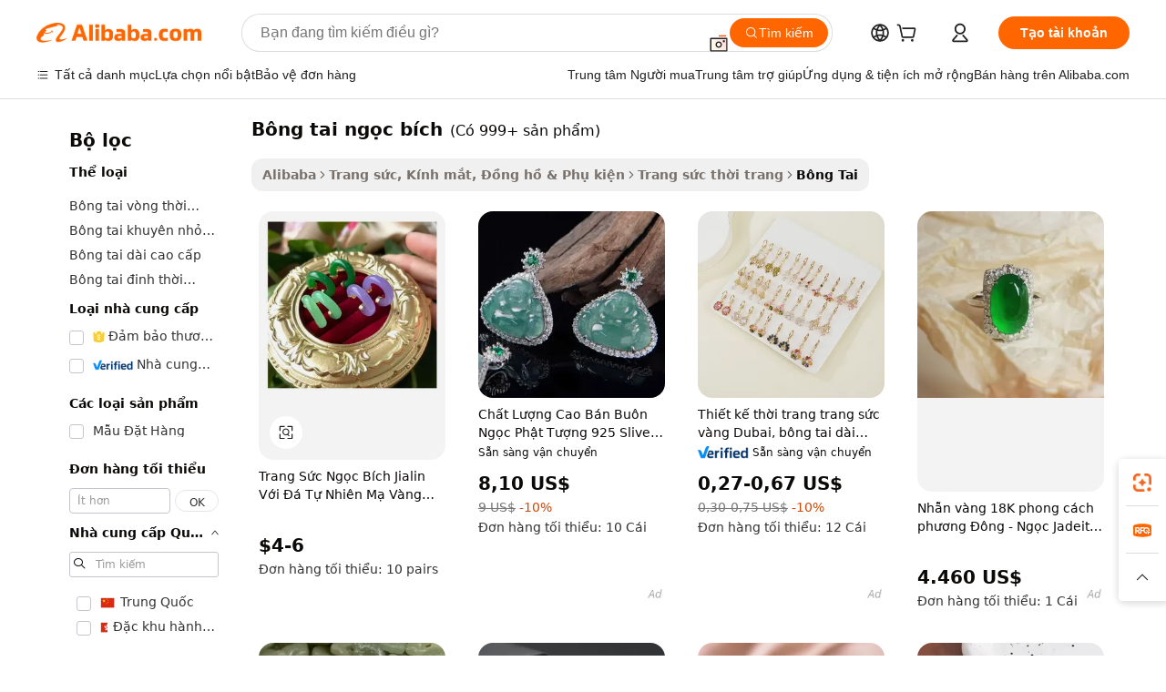

--- FILE ---
content_type: text/html;charset=UTF-8
request_url: https://vietnamese.alibaba.com/g/jade-earrings.html
body_size: 189283
content:

<!-- screen_content -->

    <!-- tangram:5410 begin-->
    <!-- tangram:529998 begin-->
    
<!DOCTYPE html>
<html lang="vi" dir="ltr">
  <head>
        <script>
      window.__BB = {
        scene: window.__bb_scene || 'traffic-free-goods'
      };
      window.__BB.BB_CWV_IGNORE = {
          lcp_element: ['#icbu-buyer-pc-top-banner'],
          lcp_url: [],
        };
      window._timing = {}
      window._timing.first_start = Date.now();
      window.needLoginInspiration = Boolean(false);
      // 变量用于标记页面首次可见时间
      let firstVisibleTime = null;
      if (typeof document.hidden !== 'undefined') {
        // 页面首次加载时直接统计
        if (!document.hidden) {
          firstVisibleTime = Date.now();
          window.__BB_timex = 1
        } else {
          // 页面不可见时监听 visibilitychange 事件
          document.addEventListener('visibilitychange', () => {
            if (!document.hidden) {
              firstVisibleTime = Date.now();
              window.__BB_timex = firstVisibleTime - window.performance.timing.navigationStart
              window.__BB.firstVisibleTime = window.__BB_timex
              console.log("Page became visible after "+ window.__BB_timex + " ms");
            }
          }, { once: true });  // 确保只触发一次
        }
      } else {
        console.warn('Page Visibility API is not supported in this browser.');
      }
    </script>
        <meta name="data-spm" content="a2700">
        <meta name="aplus-xplug" content="NONE">
        <meta name="aplus-icbu-disable-umid" content="1">
        <meta name="google-translate-customization" content="9de59014edaf3b99-22e1cf3b5ca21786-g00bb439a5e9e5f8f-f">
    <meta name="yandex-verification" content="25a76ba8e4443bb3" />
    <meta name="msvalidate.01" content="E3FBF0E89B724C30844BF17C59608E8F" />
    <meta name="viewport" content="width=device-width, initial-scale=1.0, maximum-scale=5.0, user-scalable=yes">
        <link rel="preconnect" href="https://s.alicdn.com/" crossorigin>
    <link rel="dns-prefetch" href="https://s.alicdn.com">
                        <link rel="preload" href="https://s.alicdn.com/@g/alilog/??aplus_plugin_icbufront/index.js,mlog/aplus_v2.js" as="script">
        <link rel="preload" href="https://s.alicdn.com/@img/imgextra/i2/O1CN0153JdbU26g4bILVOyC_!!6000000007690-2-tps-418-58.png" as="image">
        <script>
            window.__APLUS_ABRATE__ = {
        perf_group: 'base64cached',
        scene: "traffic-free-goods",
      };
    </script>
    <meta name="aplus-mmstat-timeout" content="15000">
        <meta content="text/html; charset=utf-8" http-equiv="Content-Type">
          <title>Nguồn nhà sản xuất bông tai ngọc bích chất lượng cao và bông tai ngọc bích trên Alibaba.com</title>
      <meta name="keywords" content="teardrop earrings,stainless steel earrings,hoop earrings">
      <meta name="description" content="Tìm kiếm nhà sản xuất B&ocirc;ng Tai Ngọc B&iacute;ch chất lượng cao nhà cung cấp B&ocirc;ng Tai Ngọc B&iacute;ch và sản phẩm B&ocirc;ng Tai Ngọc B&iacute;ch với giá tốt nhất trên Alibaba.com">
            <meta name="pagetiming-rate" content="9">
      <meta name="pagetiming-resource-rate" content="4">
                    <link rel="canonical" href="https://vietnamese.alibaba.com/g/jade-earrings.html">
                              <link rel="alternate" hreflang="fr" href="https://french.alibaba.com/g/jade-earrings.html">
                  <link rel="alternate" hreflang="de" href="https://german.alibaba.com/g/jade-earrings.html">
                  <link rel="alternate" hreflang="pt" href="https://portuguese.alibaba.com/g/jade-earrings.html">
                  <link rel="alternate" hreflang="it" href="https://italian.alibaba.com/g/jade-earrings.html">
                  <link rel="alternate" hreflang="es" href="https://spanish.alibaba.com/g/jade-earrings.html">
                  <link rel="alternate" hreflang="ru" href="https://russian.alibaba.com/g/jade-earrings.html">
                  <link rel="alternate" hreflang="ko" href="https://korean.alibaba.com/g/jade-earrings.html">
                  <link rel="alternate" hreflang="ar" href="https://arabic.alibaba.com/g/jade-earrings.html">
                  <link rel="alternate" hreflang="ja" href="https://japanese.alibaba.com/g/jade-earrings.html">
                  <link rel="alternate" hreflang="tr" href="https://turkish.alibaba.com/g/jade-earrings.html">
                  <link rel="alternate" hreflang="th" href="https://thai.alibaba.com/g/jade-earrings.html">
                  <link rel="alternate" hreflang="vi" href="https://vietnamese.alibaba.com/g/jade-earrings.html">
                  <link rel="alternate" hreflang="nl" href="https://dutch.alibaba.com/g/jade-earrings.html">
                  <link rel="alternate" hreflang="he" href="https://hebrew.alibaba.com/g/jade-earrings.html">
                  <link rel="alternate" hreflang="id" href="https://indonesian.alibaba.com/g/jade-earrings.html">
                  <link rel="alternate" hreflang="hi" href="https://hindi.alibaba.com/g/jade-earrings.html">
                  <link rel="alternate" hreflang="en" href="https://www.alibaba.com/showroom/jade-earrings.html">
                  <link rel="alternate" hreflang="zh" href="https://chinese.alibaba.com/g/jade-earrings.html">
                  <link rel="alternate" hreflang="x-default" href="https://www.alibaba.com/showroom/jade-earrings.html">
                                        <script>
      // Aplus 配置自动打点
      var queue = window.goldlog_queue || (window.goldlog_queue = []);
      var tags = ["button", "a", "div", "span", "i", "svg", "input", "li", "tr"];
      queue.push(
        {
          action: 'goldlog.appendMetaInfo',
          arguments: [
            'aplus-auto-exp',
            [
              {
                logkey: '/sc.ug_msite.new_product_exp',
                cssSelector: '[data-spm-exp]',
                props: ["data-spm-exp"],
              },
              {
                logkey: '/sc.ug_pc.seolist_product_exp',
                cssSelector: '.traffic-card-gallery',
                props: ["data-spm-exp"],
              }
            ]
          ]
        }
      )
      queue.push({
        action: 'goldlog.setMetaInfo',
        arguments: ['aplus-auto-clk', JSON.stringify(tags.map(tag =>({
          "logkey": "/sc.ug_msite.new_product_clk",
          tag,
          "filter": "data-spm-clk",
          "props": ["data-spm-clk"]
        })))],
      });
    </script>
  </head>
  <div id="icbu-header"><div id="the-new-header" data-version="4.4.0" data-tnh-auto-exp="tnh-expose" data-scenes="search-products" style="position: relative;background-color: #fff;border-bottom: 1px solid #ddd;box-sizing: border-box; font-family:Inter,SF Pro Text,Roboto,Helvetica Neue,Helvetica,Tahoma,Arial,PingFang SC,Microsoft YaHei;"><div style="display: flex;align-items:center;height: 72px;min-width: 1200px;max-width: 1580px;margin: 0 auto;padding: 0 40px;box-sizing: border-box;"><img style="height: 29px; width: 209px;" src="https://s.alicdn.com/@img/imgextra/i2/O1CN0153JdbU26g4bILVOyC_!!6000000007690-2-tps-418-58.png" alt="" /></div><div style="min-width: 1200px;max-width: 1580px;margin: 0 auto;overflow: hidden;font-size: 14px;display: flex;justify-content: space-between;padding: 0 40px;box-sizing: border-box;"><div style="display: flex; align-items: center; justify-content: space-between"><div style="position: relative; height: 36px; padding: 0 28px 0 20px">All categories</div><div style="position: relative; height: 36px; padding-right: 28px">Featured selections</div><div style="position: relative; height: 36px">Trade Assurance</div></div><div style="display: flex; align-items: center; justify-content: space-between"><div style="position: relative; height: 36px; padding-right: 28px">Buyer Central</div><div style="position: relative; height: 36px; padding-right: 28px">Help Center</div><div style="position: relative; height: 36px; padding-right: 28px">Get the app</div><div style="position: relative; height: 36px">Become a supplier</div></div></div></div></div></div>
  <body data-spm="7724857" style="min-height: calc(100vh + 1px)"><script 
id="beacon-aplus"   
src="//s.alicdn.com/@g/alilog/??aplus_plugin_icbufront/index.js,mlog/aplus_v2.js"
exparams="aplus=async&userid=&aplus&ali_beacon_id=&ali_apache_id=&ali_apache_track=&ali_apache_tracktmp=&eagleeye_traceid=2101e0bc17692072934104378e0d75&ip=18%2e220%2e56%2e248&dmtrack_c={ali%5fresin%5ftrace%3dse%5frst%3dnull%7csp%5fviewtype%3dY%7cset%3d3%7cser%3d1007%7cpageId%3d8216c92f750b4cc28845fc2a1634a6d7%7cm%5fpageid%3dnull%7cpvmi%3df995e3931b77495f8d34672543df45d9%7csek%5fsepd%3db%25C3%25B4ng%2btai%2bng%25E1%25BB%258Dc%2bb%25C3%25ADch%7csek%3djade%2bearrings%7cse%5fpn%3d1%7cp4pid%3df1df79d9%2d13e1%2d42fb%2d8217%2d89a39de0cd21%7csclkid%3dnull%7cforecast%5fpost%5fcate%3dnull%7cseo%5fnew%5fuser%5fflag%3dfalse%7ccategoryId%3d201650401%7cseo%5fsearch%5fmodel%5fupgrade%5fv2%3d2025070801%7cseo%5fmodule%5fcard%5f20240624%3d202406242%7clong%5ftext%5fgoogle%5ftranslate%5fv2%3d2407142%7cseo%5fcontent%5ftd%5fbottom%5ftext%5fupdate%5fkey%3d2025070801%7cseo%5fsearch%5fmodel%5fupgrade%5fv3%3d2025072201%7cseo%5fsearch%5fmodel%5fmulti%5fupgrade%5fv3%3d2025081101%7cdamo%5falt%5freplace%3dnull%7cwap%5fcross%3d2007659%7cwap%5fcs%5faction%3d2005494%7cAPP%5fVisitor%5fActive%3d26702%7cseo%5fshowroom%5fgoods%5fmix%3d2005244%7cseo%5fdefault%5fcached%5flong%5ftext%5ffrom%5fnew%5fkeyword%5fstep%3d2024122502%7cshowroom%5fgeneral%5ftemplate%3d2005292%7cwap%5fcs%5ftext%3dnull%7cstructured%5fdata%3d2025052702%7cseo%5fmulti%5fstyle%5ftext%5fupdate%3d2511181%7cpc%5fnew%5fheader%3dnull%7cseo%5fmeta%5fcate%5ftemplate%5fv1%3d2025042401%7cseo%5fmeta%5ftd%5fsearch%5fkeyword%5fstep%5fv1%3d2025040999%7cshowroom%5fft%5flong%5ftext%5fbaks%3d80802%7cAPP%5fGrowing%5fBuyer%5fHigh%5fIntent%5fActive%3d25488%7cshowroom%5fpc%5fv2019%3d2104%7cAPP%5fProspecting%5fBuyer%3d26712%7ccache%5fcontrol%3d2481986%7cAPP%5fChurned%5fCore%5fBuyer%3d25502%7cseo%5fdefault%5fcached%5flong%5ftext%5fstep%3d24110802%7camp%5flighthouse%5fscore%5fimage%3d19657%7cseo%5fft%5ftranslate%5fgemini%3d25012003%7cwap%5fnode%5fssr%3d2015725%7cdataphant%5fopen%3d27030%7clongtext%5fmulti%5fstyle%5fexpand%5frussian%3d2510141%7cseo%5flongtext%5fgoogle%5fdata%5fsection%3d25021702%7cindustry%5fpopular%5ffloor%3dnull%7cwap%5fad%5fgoods%5fproduct%5finterval%3dnull%7cseo%5fgoods%5fbootom%5fwholesale%5flink%3d2486162%7cseo%5fkeyword%5faatest%3d3%7cseo%5fmiddle%5fwholesale%5flink%3dnull%7cft%5flong%5ftext%5fenpand%5fstep2%3d121602%7cseo%5fft%5flongtext%5fexpand%5fstep3%3d25012102%7cseo%5fwap%5fheadercard%3d2006288%7cAPP%5fChurned%5fInactive%5fVisitor%3d25497%7cAPP%5fGrowing%5fBuyer%5fHigh%5fIntent%5fInactive%3d25484%7cseo%5fmeta%5ftd%5fmulti%5fkey%3d2025061801%7ctop%5frecommend%5f20250120%3d202501201%7clongtext%5fmulti%5fstyle%5fexpand%5ffrench%5fcopy%3d25091802%7clongtext%5fmulti%5fstyle%5fexpand%5ffrench%5fcopy%5fcopy%3d25092502%7clong%5ftext%5fpaa%3d2020801%7cseo%5ffloor%5fexp%3dnull%7cseo%5fshowroom%5falgo%5flink%3d17764%7cseo%5fmeta%5ftd%5faib%5fgeneral%5fkey%3d2025091901%7ccountry%5findustry%3d202311033%7cshowroom%5fft%5flong%5ftext%5fenpand%5fstep1%3d101102%7cseo%5fshowroom%5fnorel%3dnull%7cplp%5fstyle%5f25%5fpc%3d202505222%7cseo%5fggs%5flayer%3d10010%7cquery%5fmutil%5flang%5ftranslate%3d2025060300%7cseo%5fsearch%5fmulti%5fsearch%5ftype%5fv2%3d2026012200%7cAPP%5fChurned%5fBuyer%3d25468%7cstream%5frender%5fperf%5fopt%3d2309181%7cwap%5fgoods%3d2007383%7cseo%5fshowroom%5fsimilar%5f20240614%3d202406142%7cchinese%5fopen%3d6307%7cquery%5fgpt%5ftranslate%3d20240820%7cad%5fproduct%5finterval%3dnull%7camp%5fto%5fpwa%3d2007359%7cplp%5faib%5fmulti%5fai%5fmeta%3d20250401%7cwap%5fsupplier%5fcontent%3dnull%7cpc%5ffree%5frefactoring%3d20220315%7csso%5foem%5ffloor%3d30031%7cAPP%5fGrowing%5fBuyer%5fInactive%3d25476%7cseo%5fpc%5fnew%5fview%5f20240807%3d202408072%7cseo%5fbottom%5ftext%5fentity%5fkey%5fcopy%3d2025062400%7cstream%5frender%3d433763%7cseo%5fmodule%5fcard%5f20240424%3d202404241%7cseo%5ftitle%5freplace%5f20191226%3d5841%7clongtext%5fmulti%5fstyle%5fexpand%3d25090802%7cgoogleweblight%3d6516%7clighthouse%5fbase64%3dnull%7cAPP%5fProspecting%5fBuyer%5fActive%3d26713%7cad%5fgoods%5fproduct%5finterval%3dnull%7cseo%5fbottom%5fdeep%5fextend%5fkw%5fkey%3d2025071101%7clongtext%5fmulti%5fstyle%5fexpand%5fturkish%3d25102801%7cilink%5fuv%3d20240911%7cwap%5flist%5fwakeup%3d2005832%7ctpp%5fcrosslink%5fpc%3d20205311%7cseo%5ftop%5fbooth%3d18501%7cAPP%5fGrowing%5fBuyer%5fLess%5fActive%3d25472%7cseo%5fsearch%5fmodel%5fupgrade%5frank%3d2025092401%7cgoodslayer%3d7977%7cft%5flong%5ftext%5ftranslate%5fexpand%5fstep1%3d24110802%7cseo%5fheaderstyle%5ftraffic%5fkey%5fv1%3d2025072100%7ccrosslink%5fswitch%3d2008141%7cp4p%5foutline%3d20240328%7cseo%5fmeta%5ftd%5faib%5fv2%5fkey%3d2025091801%7crts%5fmulti%3d2008404%7cseo%5fad%5foptimization%5fkey%5fv2%3d2025072301%7cAPP%5fVisitor%5fLess%5fActive%3d26698%7cseo%5fsearch%5franker%5fid%3d2025112401%7cplp%5fstyle%5f25%3d202505192%7ccdn%5fvm%3d2007368%7cwap%5fad%5fproduct%5finterval%3dnull%7cseo%5fsearch%5fmodel%5fmulti%5fupgrade%5frank%3d2025092401%7cpc%5fcard%5fshare%3d2025081201%7cAPP%5fGrowing%5fBuyer%5fHigh%5fIntent%5fLess%5fActive%3d25477%7cgoods%5ftitle%5fsubstitute%3d9617%7cwap%5fscreen%5fexp%3d2025081400%7creact%5fheader%5ftest%3d202502182%7cpc%5fcs%5fcolor%3dnull%7cshowroom%5fft%5flong%5ftext%5ftest%3d72502%7cone%5ftap%5flogin%5fABTest%3d202308153%7cseo%5fhyh%5fshow%5ftags%3dnull%7cplp%5fstructured%5fdata%3d2508182%7cguide%5fdelete%3d2008526%7cseo%5findustry%5ftemplate%3dnull%7cseo%5fmeta%5ftd%5fmulti%5fes%5fkey%3d2025073101%7cseo%5fshowroom%5fdata%5fmix%3d19888%7csso%5ftop%5franking%5ffloor%3d20031%7cseo%5ftd%5fdeep%5fupgrade%5fkey%5fv3%3d2025081101%7cwap%5fue%5fone%3d2025111401%7cshowroom%5fto%5frts%5flink%3d2008480%7ccountrysearch%5ftest%3dnull%7cchannel%5famp%5fto%5fpwa%3d2008435%7cseo%5fmulti%5fstyles%5flong%5ftext%3d2503172%7cseo%5fmeta%5ftext%5fmutli%5fcate%5ftemplate%5fv1%3d2025080800%7cseo%5fdefault%5fcached%5fmutil%5flong%5ftext%5fstep%3d24110436%7cseo%5faction%5fpoint%5ftype%3d22823%7cseo%5faib%5ftd%5flaunch%5f20240828%5fcopy%3d202408282%7cseo%5fshowroom%5fwholesale%5flink%3dnull%7cseo%5fperf%5fimprove%3d2023999%7cseo%5fwap%5flist%5fbounce%5f01%3d2063%7cseo%5fwap%5flist%5fbounce%5f02%3d2128%7cAPP%5fGrowing%5fBuyer%5fActive%3d25491%7cvideolayer%3dnull%7cvideo%5fplay%3dnull%7cAPP%5fChurned%5fMember%5fInactive%3d25501%7cseo%5fgoogle%5fnew%5fstruct%3d438326%7cicbu%5falgo%5fp4p%5fseo%5fad%3d2025072301%7ctpp%5ftrace%3dseoKeyword%2dseoKeyword%5fv3%2dproduct%2dPRODUCT%5fFAIL}&pageid=12dc38f82101ccf01769207294&hn=ensearchweb033001204240%2erg%2dus%2deast%2eus44&asid=AQAAAAD+9XNpPJJsCwAAAAABfrWWHCGCHA==&treq=&tres=" async>
</script>
            <style>body{background-color:white;}.no-scrollbar.il-sticky.il-top-0.il-max-h-\[100vh\].il-w-\[200px\].il-flex-shrink-0.il-flex-grow-0.il-overflow-y-scroll{background-color:#FFF;padding-left:12px}</style>
                    <!-- tangram:530006 begin-->
<!--  -->
 <style>
   @keyframes il-spin {
     to {
       transform: rotate(360deg);
     }
   }
   @keyframes il-pulse {
     50% {
       opacity: 0.5;
     }
   }
   .traffic-card-gallery {display: flex;position: relative;flex-direction: column;justify-content: flex-start;border-radius: 0.5rem;background-color: #fff;padding: 0.5rem 0.5rem 1rem;overflow: hidden;font-size: 0.75rem;line-height: 1rem;}
   .traffic-card-list {display: flex;position: relative;flex-direction: row;justify-content: flex-start;border-bottom-width: 1px;background-color: #fff;padding: 1rem;height: 292px;overflow: hidden;font-size: 0.75rem;line-height: 1rem;}
   .product-price {
     b {
       font-size: 22px;
     }
   }
   .skel-loading {
       animation: il-pulse 2s cubic-bezier(0.4, 0, 0.6, 1) infinite;background-color: hsl(60, 4.8%, 95.9%);
   }
 </style>
<div id="first-cached-card">
  <div style="box-sizing:border-box;display: flex;position: absolute;left: 0;right: 0;margin: 0 auto;z-index: 1;min-width: 1200px;max-width: 1580px;padding: 0.75rem 3.25rem 0;pointer-events: none;">
    <!--页面左侧区域-->
    <div style="width: 200px;padding-top: 1rem;padding-left:12px; background-color: #fff;border-radius: 0.25rem">
      <div class="skel-loading" style="height: 1.5rem;width: 50%;border-radius: 0.25rem;"></div>
      <div style="margin-top: 1rem;margin-bottom: 1rem;">
        <div class="skel-loading" style="height: 1rem;width: calc(100% * 5 / 6);"></div>
        <div
          class="skel-loading"
          style="margin-top: 1rem;height: 1rem;width: calc(100% * 8 / 12);"
        ></div>
        <div class="skel-loading" style="margin-top: 1rem;height: 1rem;width: 75%;"></div>
        <div
          class="skel-loading"
          style="margin-top: 1rem;height: 1rem;width: calc(100% * 7 / 12);"
        ></div>
      </div>
      <div class="skel-loading" style="height: 1.5rem;width: 50%;border-radius: 0.25rem;"></div>
      <div style="margin-top: 1rem;margin-bottom: 1rem;">
        <div class="skel-loading" style="height: 1rem;width: calc(100% * 5 / 6);"></div>
        <div
          class="skel-loading"
          style="margin-top: 1rem;height: 1rem;width: calc(100% * 8 / 12);"
        ></div>
        <div class="skel-loading" style="margin-top: 1rem;height: 1rem;width: 75%;"></div>
        <div
          class="skel-loading"
          style="margin-top: 1rem;height: 1rem;width: calc(100% * 7 / 12);"
        ></div>
      </div>
      <div class="skel-loading" style="height: 1.5rem;width: 50%;border-radius: 0.25rem;"></div>
      <div style="margin-top: 1rem;margin-bottom: 1rem;">
        <div class="skel-loading" style="height: 1rem;width: calc(100% * 5 / 6);"></div>
        <div
          class="skel-loading"
          style="margin-top: 1rem;height: 1rem;width: calc(100% * 8 / 12);"
        ></div>
        <div class="skel-loading" style="margin-top: 1rem;height: 1rem;width: 75%;"></div>
        <div
          class="skel-loading"
          style="margin-top: 1rem;height: 1rem;width: calc(100% * 7 / 12);"
        ></div>
      </div>
      <div class="skel-loading" style="height: 1.5rem;width: 50%;border-radius: 0.25rem;"></div>
      <div style="margin-top: 1rem;margin-bottom: 1rem;">
        <div class="skel-loading" style="height: 1rem;width: calc(100% * 5 / 6);"></div>
        <div
          class="skel-loading"
          style="margin-top: 1rem;height: 1rem;width: calc(100% * 8 / 12);"
        ></div>
        <div class="skel-loading" style="margin-top: 1rem;height: 1rem;width: 75%;"></div>
        <div
          class="skel-loading"
          style="margin-top: 1rem;height: 1rem;width: calc(100% * 7 / 12);"
        ></div>
      </div>
      <div class="skel-loading" style="height: 1.5rem;width: 50%;border-radius: 0.25rem;"></div>
      <div style="margin-top: 1rem;margin-bottom: 1rem;">
        <div class="skel-loading" style="height: 1rem;width: calc(100% * 5 / 6);"></div>
        <div
          class="skel-loading"
          style="margin-top: 1rem;height: 1rem;width: calc(100% * 8 / 12);"
        ></div>
        <div class="skel-loading" style="margin-top: 1rem;height: 1rem;width: 75%;"></div>
        <div
          class="skel-loading"
          style="margin-top: 1rem;height: 1rem;width: calc(100% * 7 / 12);"
        ></div>
      </div>
      <div class="skel-loading" style="height: 1.5rem;width: 50%;border-radius: 0.25rem;"></div>
      <div style="margin-top: 1rem;margin-bottom: 1rem;">
        <div class="skel-loading" style="height: 1rem;width: calc(100% * 5 / 6);"></div>
        <div
          class="skel-loading"
          style="margin-top: 1rem;height: 1rem;width: calc(100% * 8 / 12);"
        ></div>
        <div class="skel-loading" style="margin-top: 1rem;height: 1rem;width: 75%;"></div>
        <div
          class="skel-loading"
          style="margin-top: 1rem;height: 1rem;width: calc(100% * 7 / 12);"
        ></div>
      </div>
    </div>
    <!--页面主体区域-->
    <div style="flex: 1 1 0%; overflow: hidden;padding: 0.5rem 0.5rem 0.5rem 1.5rem">
      <div style="height: 1.25rem;margin-bottom: 1rem;"></div>
      <!-- keywords -->
      <div style="margin-bottom: 1rem;height: 1.75rem;font-weight: 700;font-size: 1.25rem;line-height: 1.75rem;"></div>
      <!-- longtext -->
            <div style="width: calc(25% - 0.9rem);pointer-events: auto">
        <div class="traffic-card-gallery">
          <!-- ProductImage -->
          <a href="//www.alibaba.com/product-detail/Jialin-Jade-Jewelry-with-18k-Gold_1600248594700.html?from=SEO" target="_blank" style="position: relative;margin-bottom: 0.5rem;aspect-ratio: 1;overflow: hidden;border-radius: 0.5rem;">
            <div style="display: flex; overflow: hidden">
              <div style="position: relative;margin: 0;width: 100%;min-width: 0;flex-shrink: 0;flex-grow: 0;flex-basis: 100%;padding: 0;">
                <img style="position: relative; aspect-ratio: 1; width: 100%" src="[data-uri]" loading="eager" />
                <div style="position: absolute;left: 0;bottom: 0;right: 0;top: 0;background-color: #000;opacity: 0.05;"></div>
              </div>
            </div>
          </a>
          <div style="display: flex;flex: 1 1 0%;flex-direction: column;justify-content: space-between;">
            <div>
              <a class="skel-loading" style="margin-top: 0.5rem;display:inline-block;width:100%;height:1rem;" href="//www.alibaba.com/product-detail/Jialin-Jade-Jewelry-with-18k-Gold_1600248594700.html" target="_blank"></a>
              <a class="skel-loading" style="margin-top: 0.125rem;display:inline-block;width:100%;height:1rem;" href="//www.alibaba.com/product-detail/Jialin-Jade-Jewelry-with-18k-Gold_1600248594700.html" target="_blank"></a>
              <div class="skel-loading" style="margin-top: 0.25rem;height:1.625rem;width:75%"></div>
              <div class="skel-loading" style="margin-top: 0.5rem;height: 1rem;width:50%"></div>
              <div class="skel-loading" style="margin-top:0.25rem;height:1rem;width:25%"></div>
            </div>
          </div>

        </div>
      </div>

    </div>
  </div>
</div>
<!-- tangram:530006 end-->
            <style>.component-left-filter-callback{display:flex;position:relative;margin-top:10px;height:1200px}.component-left-filter-callback img{width:200px}.component-left-filter-callback i{position:absolute;top:5%;left:50%}.related-search-wrapper{padding:.5rem;--tw-bg-opacity: 1;background-color:#fff;background-color:rgba(255,255,255,var(--tw-bg-opacity, 1));border-width:1px;border-color:var(--input)}.related-search-wrapper .related-search-box{margin:12px 16px}.related-search-wrapper .related-search-box .related-search-title{display:inline;float:start;color:#666;word-wrap:break-word;margin-right:12px;width:13%}.related-search-wrapper .related-search-box .related-search-content{display:flex;flex-wrap:wrap}.related-search-wrapper .related-search-box .related-search-content .related-search-link{margin-right:12px;width:23%;overflow:hidden;color:#666;text-overflow:ellipsis;white-space:nowrap}.product-title img{margin-right:.5rem;display:inline-block;height:1rem;vertical-align:sub}.product-price b{font-size:22px}.similar-icon{position:absolute;bottom:12px;z-index:2;right:12px}.rfq-card{display:inline-block;position:relative;box-sizing:border-box;margin-bottom:36px}.rfq-card .rfq-card-content{display:flex;position:relative;flex-direction:column;align-items:flex-start;background-size:cover;background-color:#fff;padding:12px;width:100%;height:100%}.rfq-card .rfq-card-content .rfq-card-icon{margin-top:50px}.rfq-card .rfq-card-content .rfq-card-icon img{width:45px}.rfq-card .rfq-card-content .rfq-card-top-title{margin-top:14px;color:#222;font-weight:400;font-size:16px}.rfq-card .rfq-card-content .rfq-card-title{margin-top:24px;color:#333;font-weight:800;font-size:20px}.rfq-card .rfq-card-content .rfq-card-input-box{margin-top:24px;width:100%}.rfq-card .rfq-card-content .rfq-card-input-box textarea{box-sizing:border-box;border:1px solid #ddd;border-radius:4px;background-color:#fff;padding:9px 12px;width:100%;height:88px;resize:none;color:#666;font-weight:400;font-size:13px;font-family:inherit}.rfq-card .rfq-card-content .rfq-card-button{margin-top:24px;border:1px solid #666;border-radius:16px;background-color:#fff;width:67%;color:#000;font-weight:700;font-size:14px;line-height:30px;text-align:center}[data-modulename^=ProductList-] div{contain-intrinsic-size:auto 500px}.traffic-card-gallery:hover{--tw-shadow: 0px 2px 6px 2px rgba(0,0,0,.12157);--tw-shadow-colored: 0px 2px 6px 2px var(--tw-shadow-color);box-shadow:0 0 #0000,0 0 #0000,0 2px 6px 2px #0000001f;box-shadow:var(--tw-ring-offset-shadow, 0 0 rgba(0,0,0,0)),var(--tw-ring-shadow, 0 0 rgba(0,0,0,0)),var(--tw-shadow);z-index:10}.traffic-card-gallery{position:relative;display:flex;flex-direction:column;justify-content:flex-start;overflow:hidden;border-radius:.75rem;--tw-bg-opacity: 1;background-color:#fff;background-color:rgba(255,255,255,var(--tw-bg-opacity, 1));padding:.5rem;font-size:.75rem;line-height:1rem}.traffic-card-list{position:relative;display:flex;height:292px;flex-direction:row;justify-content:flex-start;overflow:hidden;border-bottom-width:1px;--tw-bg-opacity: 1;background-color:#fff;background-color:rgba(255,255,255,var(--tw-bg-opacity, 1));padding:1rem;font-size:.75rem;line-height:1rem}.traffic-card-g-industry:hover{--tw-shadow: 0 0 10px rgba(0,0,0,.1);--tw-shadow-colored: 0 0 10px var(--tw-shadow-color);box-shadow:0 0 #0000,0 0 #0000,0 0 10px #0000001a;box-shadow:var(--tw-ring-offset-shadow, 0 0 rgba(0,0,0,0)),var(--tw-ring-shadow, 0 0 rgba(0,0,0,0)),var(--tw-shadow)}.traffic-card-g-industry{position:relative;border-radius:var(--radius);--tw-bg-opacity: 1;background-color:#fff;background-color:rgba(255,255,255,var(--tw-bg-opacity, 1));padding:1.25rem .75rem .75rem;font-size:.875rem;line-height:1.25rem}.module-filter-section-wrapper{max-height:none!important;overflow-x:hidden}*,:before,:after{--tw-border-spacing-x: 0;--tw-border-spacing-y: 0;--tw-translate-x: 0;--tw-translate-y: 0;--tw-rotate: 0;--tw-skew-x: 0;--tw-skew-y: 0;--tw-scale-x: 1;--tw-scale-y: 1;--tw-pan-x: ;--tw-pan-y: ;--tw-pinch-zoom: ;--tw-scroll-snap-strictness: proximity;--tw-gradient-from-position: ;--tw-gradient-via-position: ;--tw-gradient-to-position: ;--tw-ordinal: ;--tw-slashed-zero: ;--tw-numeric-figure: ;--tw-numeric-spacing: ;--tw-numeric-fraction: ;--tw-ring-inset: ;--tw-ring-offset-width: 0px;--tw-ring-offset-color: #fff;--tw-ring-color: rgba(59, 130, 246, .5);--tw-ring-offset-shadow: 0 0 rgba(0,0,0,0);--tw-ring-shadow: 0 0 rgba(0,0,0,0);--tw-shadow: 0 0 rgba(0,0,0,0);--tw-shadow-colored: 0 0 rgba(0,0,0,0);--tw-blur: ;--tw-brightness: ;--tw-contrast: ;--tw-grayscale: ;--tw-hue-rotate: ;--tw-invert: ;--tw-saturate: ;--tw-sepia: ;--tw-drop-shadow: ;--tw-backdrop-blur: ;--tw-backdrop-brightness: ;--tw-backdrop-contrast: ;--tw-backdrop-grayscale: ;--tw-backdrop-hue-rotate: ;--tw-backdrop-invert: ;--tw-backdrop-opacity: ;--tw-backdrop-saturate: ;--tw-backdrop-sepia: ;--tw-contain-size: ;--tw-contain-layout: ;--tw-contain-paint: ;--tw-contain-style: }::backdrop{--tw-border-spacing-x: 0;--tw-border-spacing-y: 0;--tw-translate-x: 0;--tw-translate-y: 0;--tw-rotate: 0;--tw-skew-x: 0;--tw-skew-y: 0;--tw-scale-x: 1;--tw-scale-y: 1;--tw-pan-x: ;--tw-pan-y: ;--tw-pinch-zoom: ;--tw-scroll-snap-strictness: proximity;--tw-gradient-from-position: ;--tw-gradient-via-position: ;--tw-gradient-to-position: ;--tw-ordinal: ;--tw-slashed-zero: ;--tw-numeric-figure: ;--tw-numeric-spacing: ;--tw-numeric-fraction: ;--tw-ring-inset: ;--tw-ring-offset-width: 0px;--tw-ring-offset-color: #fff;--tw-ring-color: rgba(59, 130, 246, .5);--tw-ring-offset-shadow: 0 0 rgba(0,0,0,0);--tw-ring-shadow: 0 0 rgba(0,0,0,0);--tw-shadow: 0 0 rgba(0,0,0,0);--tw-shadow-colored: 0 0 rgba(0,0,0,0);--tw-blur: ;--tw-brightness: ;--tw-contrast: ;--tw-grayscale: ;--tw-hue-rotate: ;--tw-invert: ;--tw-saturate: ;--tw-sepia: ;--tw-drop-shadow: ;--tw-backdrop-blur: ;--tw-backdrop-brightness: ;--tw-backdrop-contrast: ;--tw-backdrop-grayscale: ;--tw-backdrop-hue-rotate: ;--tw-backdrop-invert: ;--tw-backdrop-opacity: ;--tw-backdrop-saturate: ;--tw-backdrop-sepia: ;--tw-contain-size: ;--tw-contain-layout: ;--tw-contain-paint: ;--tw-contain-style: }*,:before,:after{box-sizing:border-box;border-width:0;border-style:solid;border-color:#e5e7eb}:before,:after{--tw-content: ""}html,:host{line-height:1.5;-webkit-text-size-adjust:100%;-moz-tab-size:4;-o-tab-size:4;tab-size:4;font-family:ui-sans-serif,system-ui,-apple-system,Segoe UI,Roboto,Ubuntu,Cantarell,Noto Sans,sans-serif,"Apple Color Emoji","Segoe UI Emoji",Segoe UI Symbol,"Noto Color Emoji";font-feature-settings:normal;font-variation-settings:normal;-webkit-tap-highlight-color:transparent}body{margin:0;line-height:inherit}hr{height:0;color:inherit;border-top-width:1px}abbr:where([title]){text-decoration:underline;-webkit-text-decoration:underline dotted;text-decoration:underline dotted}h1,h2,h3,h4,h5,h6{font-size:inherit;font-weight:inherit}a{color:inherit;text-decoration:inherit}b,strong{font-weight:bolder}code,kbd,samp,pre{font-family:ui-monospace,SFMono-Regular,Menlo,Monaco,Consolas,Liberation Mono,Courier New,monospace;font-feature-settings:normal;font-variation-settings:normal;font-size:1em}small{font-size:80%}sub,sup{font-size:75%;line-height:0;position:relative;vertical-align:baseline}sub{bottom:-.25em}sup{top:-.5em}table{text-indent:0;border-color:inherit;border-collapse:collapse}button,input,optgroup,select,textarea{font-family:inherit;font-feature-settings:inherit;font-variation-settings:inherit;font-size:100%;font-weight:inherit;line-height:inherit;letter-spacing:inherit;color:inherit;margin:0;padding:0}button,select{text-transform:none}button,input:where([type=button]),input:where([type=reset]),input:where([type=submit]){-webkit-appearance:button;background-color:transparent;background-image:none}:-moz-focusring{outline:auto}:-moz-ui-invalid{box-shadow:none}progress{vertical-align:baseline}::-webkit-inner-spin-button,::-webkit-outer-spin-button{height:auto}[type=search]{-webkit-appearance:textfield;outline-offset:-2px}::-webkit-search-decoration{-webkit-appearance:none}::-webkit-file-upload-button{-webkit-appearance:button;font:inherit}summary{display:list-item}blockquote,dl,dd,h1,h2,h3,h4,h5,h6,hr,figure,p,pre{margin:0}fieldset{margin:0;padding:0}legend{padding:0}ol,ul,menu{list-style:none;margin:0;padding:0}dialog{padding:0}textarea{resize:vertical}input::-moz-placeholder,textarea::-moz-placeholder{opacity:1;color:#9ca3af}input::placeholder,textarea::placeholder{opacity:1;color:#9ca3af}button,[role=button]{cursor:pointer}:disabled{cursor:default}img,svg,video,canvas,audio,iframe,embed,object{display:block;vertical-align:middle}img,video{max-width:100%;height:auto}[hidden]:where(:not([hidden=until-found])){display:none}:root{--background: hsl(0, 0%, 100%);--foreground: hsl(20, 14.3%, 4.1%);--card: hsl(0, 0%, 100%);--card-foreground: hsl(20, 14.3%, 4.1%);--popover: hsl(0, 0%, 100%);--popover-foreground: hsl(20, 14.3%, 4.1%);--primary: hsl(24, 100%, 50%);--primary-foreground: hsl(60, 9.1%, 97.8%);--secondary: hsl(60, 4.8%, 95.9%);--secondary-foreground: #333;--muted: hsl(60, 4.8%, 95.9%);--muted-foreground: hsl(25, 5.3%, 44.7%);--accent: hsl(60, 4.8%, 95.9%);--accent-foreground: hsl(24, 9.8%, 10%);--destructive: hsl(0, 84.2%, 60.2%);--destructive-foreground: hsl(60, 9.1%, 97.8%);--border: hsl(20, 5.9%, 90%);--input: hsl(20, 5.9%, 90%);--ring: hsl(24.6, 95%, 53.1%);--radius: 1rem}.dark{--background: hsl(20, 14.3%, 4.1%);--foreground: hsl(60, 9.1%, 97.8%);--card: hsl(20, 14.3%, 4.1%);--card-foreground: hsl(60, 9.1%, 97.8%);--popover: hsl(20, 14.3%, 4.1%);--popover-foreground: hsl(60, 9.1%, 97.8%);--primary: hsl(20.5, 90.2%, 48.2%);--primary-foreground: hsl(60, 9.1%, 97.8%);--secondary: hsl(12, 6.5%, 15.1%);--secondary-foreground: hsl(60, 9.1%, 97.8%);--muted: hsl(12, 6.5%, 15.1%);--muted-foreground: hsl(24, 5.4%, 63.9%);--accent: hsl(12, 6.5%, 15.1%);--accent-foreground: hsl(60, 9.1%, 97.8%);--destructive: hsl(0, 72.2%, 50.6%);--destructive-foreground: hsl(60, 9.1%, 97.8%);--border: hsl(12, 6.5%, 15.1%);--input: hsl(12, 6.5%, 15.1%);--ring: hsl(20.5, 90.2%, 48.2%)}*{border-color:#e7e5e4;border-color:var(--border)}body{background-color:#fff;background-color:var(--background);color:#0c0a09;color:var(--foreground)}.il-sr-only{position:absolute;width:1px;height:1px;padding:0;margin:-1px;overflow:hidden;clip:rect(0,0,0,0);white-space:nowrap;border-width:0}.il-invisible{visibility:hidden}.il-fixed{position:fixed}.il-absolute{position:absolute}.il-relative{position:relative}.il-sticky{position:sticky}.il-inset-0{inset:0}.il--bottom-12{bottom:-3rem}.il--top-12{top:-3rem}.il-bottom-0{bottom:0}.il-bottom-2{bottom:.5rem}.il-bottom-3{bottom:.75rem}.il-bottom-4{bottom:1rem}.il-end-0{right:0}.il-end-2{right:.5rem}.il-end-3{right:.75rem}.il-end-4{right:1rem}.il-left-0{left:0}.il-left-3{left:.75rem}.il-right-0{right:0}.il-right-2{right:.5rem}.il-right-3{right:.75rem}.il-start-0{left:0}.il-start-1\/2{left:50%}.il-start-2{left:.5rem}.il-start-3{left:.75rem}.il-start-\[50\%\]{left:50%}.il-top-0{top:0}.il-top-1\/2{top:50%}.il-top-16{top:4rem}.il-top-4{top:1rem}.il-top-\[50\%\]{top:50%}.il-z-10{z-index:10}.il-z-50{z-index:50}.il-z-\[9999\]{z-index:9999}.il-col-span-4{grid-column:span 4 / span 4}.il-m-0{margin:0}.il-m-3{margin:.75rem}.il-m-auto{margin:auto}.il-mx-auto{margin-left:auto;margin-right:auto}.il-my-3{margin-top:.75rem;margin-bottom:.75rem}.il-my-5{margin-top:1.25rem;margin-bottom:1.25rem}.il-my-auto{margin-top:auto;margin-bottom:auto}.\!il-mb-4{margin-bottom:1rem!important}.il--mt-4{margin-top:-1rem}.il-mb-0{margin-bottom:0}.il-mb-1{margin-bottom:.25rem}.il-mb-2{margin-bottom:.5rem}.il-mb-3{margin-bottom:.75rem}.il-mb-4{margin-bottom:1rem}.il-mb-5{margin-bottom:1.25rem}.il-mb-6{margin-bottom:1.5rem}.il-mb-8{margin-bottom:2rem}.il-mb-\[-0\.75rem\]{margin-bottom:-.75rem}.il-mb-\[0\.125rem\]{margin-bottom:.125rem}.il-me-1{margin-right:.25rem}.il-me-2{margin-right:.5rem}.il-me-3{margin-right:.75rem}.il-me-auto{margin-right:auto}.il-mr-1{margin-right:.25rem}.il-mr-2{margin-right:.5rem}.il-ms-1{margin-left:.25rem}.il-ms-4{margin-left:1rem}.il-ms-5{margin-left:1.25rem}.il-ms-8{margin-left:2rem}.il-ms-\[\.375rem\]{margin-left:.375rem}.il-ms-auto{margin-left:auto}.il-mt-0{margin-top:0}.il-mt-0\.5{margin-top:.125rem}.il-mt-1{margin-top:.25rem}.il-mt-2{margin-top:.5rem}.il-mt-3{margin-top:.75rem}.il-mt-4{margin-top:1rem}.il-mt-6{margin-top:1.5rem}.il-line-clamp-1{overflow:hidden;display:-webkit-box;-webkit-box-orient:vertical;-webkit-line-clamp:1}.il-line-clamp-2{overflow:hidden;display:-webkit-box;-webkit-box-orient:vertical;-webkit-line-clamp:2}.il-line-clamp-6{overflow:hidden;display:-webkit-box;-webkit-box-orient:vertical;-webkit-line-clamp:6}.il-inline-block{display:inline-block}.il-inline{display:inline}.il-flex{display:flex}.il-inline-flex{display:inline-flex}.il-grid{display:grid}.il-aspect-square{aspect-ratio:1 / 1}.il-size-5{width:1.25rem;height:1.25rem}.il-h-1{height:.25rem}.il-h-10{height:2.5rem}.il-h-11{height:2.75rem}.il-h-20{height:5rem}.il-h-24{height:6rem}.il-h-3\.5{height:.875rem}.il-h-4{height:1rem}.il-h-40{height:10rem}.il-h-6{height:1.5rem}.il-h-8{height:2rem}.il-h-9{height:2.25rem}.il-h-\[150px\]{height:150px}.il-h-\[152px\]{height:152px}.il-h-\[18\.25rem\]{height:18.25rem}.il-h-\[292px\]{height:292px}.il-h-\[600px\]{height:600px}.il-h-auto{height:auto}.il-h-fit{height:-moz-fit-content;height:fit-content}.il-h-full{height:100%}.il-h-screen{height:100vh}.il-max-h-\[100vh\]{max-height:100vh}.il-w-1\/2{width:50%}.il-w-10{width:2.5rem}.il-w-10\/12{width:83.333333%}.il-w-4{width:1rem}.il-w-6{width:1.5rem}.il-w-64{width:16rem}.il-w-7\/12{width:58.333333%}.il-w-72{width:18rem}.il-w-8{width:2rem}.il-w-8\/12{width:66.666667%}.il-w-9{width:2.25rem}.il-w-9\/12{width:75%}.il-w-\[200px\]{width:200px}.il-w-\[84px\]{width:84px}.il-w-fit{width:-moz-fit-content;width:fit-content}.il-w-full{width:100%}.il-w-screen{width:100vw}.il-min-w-0{min-width:0px}.il-min-w-3{min-width:.75rem}.il-min-w-\[1200px\]{min-width:1200px}.il-max-w-\[1000px\]{max-width:1000px}.il-max-w-\[1580px\]{max-width:1580px}.il-max-w-full{max-width:100%}.il-max-w-lg{max-width:32rem}.il-flex-1{flex:1 1 0%}.il-flex-shrink-0,.il-shrink-0{flex-shrink:0}.il-flex-grow-0,.il-grow-0{flex-grow:0}.il-basis-24{flex-basis:6rem}.il-basis-full{flex-basis:100%}.il-origin-\[--radix-tooltip-content-transform-origin\]{transform-origin:var(--radix-tooltip-content-transform-origin)}.il--translate-x-1\/2{--tw-translate-x: -50%;transform:translate(-50%,var(--tw-translate-y)) rotate(var(--tw-rotate)) skew(var(--tw-skew-x)) skewY(var(--tw-skew-y)) scaleX(var(--tw-scale-x)) scaleY(var(--tw-scale-y));transform:translate(var(--tw-translate-x),var(--tw-translate-y)) rotate(var(--tw-rotate)) skew(var(--tw-skew-x)) skewY(var(--tw-skew-y)) scaleX(var(--tw-scale-x)) scaleY(var(--tw-scale-y))}.il--translate-y-1\/2{--tw-translate-y: -50%;transform:translate(var(--tw-translate-x),-50%) rotate(var(--tw-rotate)) skew(var(--tw-skew-x)) skewY(var(--tw-skew-y)) scaleX(var(--tw-scale-x)) scaleY(var(--tw-scale-y));transform:translate(var(--tw-translate-x),var(--tw-translate-y)) rotate(var(--tw-rotate)) skew(var(--tw-skew-x)) skewY(var(--tw-skew-y)) scaleX(var(--tw-scale-x)) scaleY(var(--tw-scale-y))}.il-translate-x-\[-50\%\]{--tw-translate-x: -50%;transform:translate(-50%,var(--tw-translate-y)) rotate(var(--tw-rotate)) skew(var(--tw-skew-x)) skewY(var(--tw-skew-y)) scaleX(var(--tw-scale-x)) scaleY(var(--tw-scale-y));transform:translate(var(--tw-translate-x),var(--tw-translate-y)) rotate(var(--tw-rotate)) skew(var(--tw-skew-x)) skewY(var(--tw-skew-y)) scaleX(var(--tw-scale-x)) scaleY(var(--tw-scale-y))}.il-translate-y-\[-50\%\]{--tw-translate-y: -50%;transform:translate(var(--tw-translate-x),-50%) rotate(var(--tw-rotate)) skew(var(--tw-skew-x)) skewY(var(--tw-skew-y)) scaleX(var(--tw-scale-x)) scaleY(var(--tw-scale-y));transform:translate(var(--tw-translate-x),var(--tw-translate-y)) rotate(var(--tw-rotate)) skew(var(--tw-skew-x)) skewY(var(--tw-skew-y)) scaleX(var(--tw-scale-x)) scaleY(var(--tw-scale-y))}.il-rotate-90{--tw-rotate: 90deg;transform:translate(var(--tw-translate-x),var(--tw-translate-y)) rotate(90deg) skew(var(--tw-skew-x)) skewY(var(--tw-skew-y)) scaleX(var(--tw-scale-x)) scaleY(var(--tw-scale-y));transform:translate(var(--tw-translate-x),var(--tw-translate-y)) rotate(var(--tw-rotate)) skew(var(--tw-skew-x)) skewY(var(--tw-skew-y)) scaleX(var(--tw-scale-x)) scaleY(var(--tw-scale-y))}@keyframes il-pulse{50%{opacity:.5}}.il-animate-pulse{animation:il-pulse 2s cubic-bezier(.4,0,.6,1) infinite}@keyframes il-spin{to{transform:rotate(360deg)}}.il-animate-spin{animation:il-spin 1s linear infinite}.il-cursor-pointer{cursor:pointer}.il-list-disc{list-style-type:disc}.il-grid-cols-2{grid-template-columns:repeat(2,minmax(0,1fr))}.il-grid-cols-4{grid-template-columns:repeat(4,minmax(0,1fr))}.il-flex-row{flex-direction:row}.il-flex-col{flex-direction:column}.il-flex-col-reverse{flex-direction:column-reverse}.il-flex-wrap{flex-wrap:wrap}.il-flex-nowrap{flex-wrap:nowrap}.il-items-start{align-items:flex-start}.il-items-center{align-items:center}.il-items-baseline{align-items:baseline}.il-justify-start{justify-content:flex-start}.il-justify-end{justify-content:flex-end}.il-justify-center{justify-content:center}.il-justify-between{justify-content:space-between}.il-gap-1{gap:.25rem}.il-gap-1\.5{gap:.375rem}.il-gap-10{gap:2.5rem}.il-gap-2{gap:.5rem}.il-gap-3{gap:.75rem}.il-gap-4{gap:1rem}.il-gap-8{gap:2rem}.il-gap-\[\.0938rem\]{gap:.0938rem}.il-gap-\[\.375rem\]{gap:.375rem}.il-gap-\[0\.125rem\]{gap:.125rem}.\!il-gap-x-5{-moz-column-gap:1.25rem!important;column-gap:1.25rem!important}.\!il-gap-y-5{row-gap:1.25rem!important}.il-space-y-1\.5>:not([hidden])~:not([hidden]){--tw-space-y-reverse: 0;margin-top:calc(.375rem * (1 - var(--tw-space-y-reverse)));margin-top:.375rem;margin-top:calc(.375rem * calc(1 - var(--tw-space-y-reverse)));margin-bottom:0rem;margin-bottom:calc(.375rem * var(--tw-space-y-reverse))}.il-space-y-4>:not([hidden])~:not([hidden]){--tw-space-y-reverse: 0;margin-top:calc(1rem * (1 - var(--tw-space-y-reverse)));margin-top:1rem;margin-top:calc(1rem * calc(1 - var(--tw-space-y-reverse)));margin-bottom:0rem;margin-bottom:calc(1rem * var(--tw-space-y-reverse))}.il-overflow-hidden{overflow:hidden}.il-overflow-y-auto{overflow-y:auto}.il-overflow-y-scroll{overflow-y:scroll}.il-truncate{overflow:hidden;text-overflow:ellipsis;white-space:nowrap}.il-text-ellipsis{text-overflow:ellipsis}.il-whitespace-normal{white-space:normal}.il-whitespace-nowrap{white-space:nowrap}.il-break-normal{word-wrap:normal;word-break:normal}.il-break-words{word-wrap:break-word}.il-break-all{word-break:break-all}.il-rounded{border-radius:.25rem}.il-rounded-2xl{border-radius:1rem}.il-rounded-\[0\.5rem\]{border-radius:.5rem}.il-rounded-\[1\.25rem\]{border-radius:1.25rem}.il-rounded-full{border-radius:9999px}.il-rounded-lg{border-radius:1rem;border-radius:var(--radius)}.il-rounded-md{border-radius:calc(1rem - 2px);border-radius:calc(var(--radius) - 2px)}.il-rounded-sm{border-radius:calc(1rem - 4px);border-radius:calc(var(--radius) - 4px)}.il-rounded-xl{border-radius:.75rem}.il-border,.il-border-\[1px\]{border-width:1px}.il-border-b,.il-border-b-\[1px\]{border-bottom-width:1px}.il-border-solid{border-style:solid}.il-border-none{border-style:none}.il-border-\[\#222\]{--tw-border-opacity: 1;border-color:#222;border-color:rgba(34,34,34,var(--tw-border-opacity, 1))}.il-border-\[\#DDD\]{--tw-border-opacity: 1;border-color:#ddd;border-color:rgba(221,221,221,var(--tw-border-opacity, 1))}.il-border-foreground{border-color:#0c0a09;border-color:var(--foreground)}.il-border-input{border-color:#e7e5e4;border-color:var(--input)}.il-bg-\[\#F8F8F8\]{--tw-bg-opacity: 1;background-color:#f8f8f8;background-color:rgba(248,248,248,var(--tw-bg-opacity, 1))}.il-bg-\[\#d9d9d963\]{background-color:#d9d9d963}.il-bg-accent{background-color:#f5f5f4;background-color:var(--accent)}.il-bg-background{background-color:#fff;background-color:var(--background)}.il-bg-black{--tw-bg-opacity: 1;background-color:#000;background-color:rgba(0,0,0,var(--tw-bg-opacity, 1))}.il-bg-black\/80{background-color:#000c}.il-bg-destructive{background-color:#ef4444;background-color:var(--destructive)}.il-bg-gray-300{--tw-bg-opacity: 1;background-color:#d1d5db;background-color:rgba(209,213,219,var(--tw-bg-opacity, 1))}.il-bg-muted{background-color:#f5f5f4;background-color:var(--muted)}.il-bg-orange-500{--tw-bg-opacity: 1;background-color:#f97316;background-color:rgba(249,115,22,var(--tw-bg-opacity, 1))}.il-bg-popover{background-color:#fff;background-color:var(--popover)}.il-bg-primary{background-color:#f60;background-color:var(--primary)}.il-bg-secondary{background-color:#f5f5f4;background-color:var(--secondary)}.il-bg-transparent{background-color:transparent}.il-bg-white{--tw-bg-opacity: 1;background-color:#fff;background-color:rgba(255,255,255,var(--tw-bg-opacity, 1))}.il-bg-opacity-80{--tw-bg-opacity: .8}.il-bg-cover{background-size:cover}.il-bg-no-repeat{background-repeat:no-repeat}.il-fill-black{fill:#000}.il-object-cover{-o-object-fit:cover;object-fit:cover}.il-p-0{padding:0}.il-p-1{padding:.25rem}.il-p-2{padding:.5rem}.il-p-3{padding:.75rem}.il-p-4{padding:1rem}.il-p-5{padding:1.25rem}.il-p-6{padding:1.5rem}.il-px-2{padding-left:.5rem;padding-right:.5rem}.il-px-3{padding-left:.75rem;padding-right:.75rem}.il-py-0\.5{padding-top:.125rem;padding-bottom:.125rem}.il-py-1\.5{padding-top:.375rem;padding-bottom:.375rem}.il-py-10{padding-top:2.5rem;padding-bottom:2.5rem}.il-py-2{padding-top:.5rem;padding-bottom:.5rem}.il-py-3{padding-top:.75rem;padding-bottom:.75rem}.il-pb-0{padding-bottom:0}.il-pb-3{padding-bottom:.75rem}.il-pb-4{padding-bottom:1rem}.il-pb-8{padding-bottom:2rem}.il-pe-0{padding-right:0}.il-pe-2{padding-right:.5rem}.il-pe-3{padding-right:.75rem}.il-pe-4{padding-right:1rem}.il-pe-6{padding-right:1.5rem}.il-pe-8{padding-right:2rem}.il-pe-\[12px\]{padding-right:12px}.il-pe-\[3\.25rem\]{padding-right:3.25rem}.il-pl-4{padding-left:1rem}.il-ps-0{padding-left:0}.il-ps-2{padding-left:.5rem}.il-ps-3{padding-left:.75rem}.il-ps-4{padding-left:1rem}.il-ps-6{padding-left:1.5rem}.il-ps-8{padding-left:2rem}.il-ps-\[12px\]{padding-left:12px}.il-ps-\[3\.25rem\]{padding-left:3.25rem}.il-pt-10{padding-top:2.5rem}.il-pt-4{padding-top:1rem}.il-pt-5{padding-top:1.25rem}.il-pt-6{padding-top:1.5rem}.il-pt-7{padding-top:1.75rem}.il-text-center{text-align:center}.il-text-start{text-align:left}.il-text-2xl{font-size:1.5rem;line-height:2rem}.il-text-base{font-size:1rem;line-height:1.5rem}.il-text-lg{font-size:1.125rem;line-height:1.75rem}.il-text-sm{font-size:.875rem;line-height:1.25rem}.il-text-xl{font-size:1.25rem;line-height:1.75rem}.il-text-xs{font-size:.75rem;line-height:1rem}.il-font-\[600\]{font-weight:600}.il-font-bold{font-weight:700}.il-font-medium{font-weight:500}.il-font-normal{font-weight:400}.il-font-semibold{font-weight:600}.il-leading-3{line-height:.75rem}.il-leading-4{line-height:1rem}.il-leading-\[1\.43\]{line-height:1.43}.il-leading-\[18px\]{line-height:18px}.il-leading-\[26px\]{line-height:26px}.il-leading-none{line-height:1}.il-tracking-tight{letter-spacing:-.025em}.il-text-\[\#00820D\]{--tw-text-opacity: 1;color:#00820d;color:rgba(0,130,13,var(--tw-text-opacity, 1))}.il-text-\[\#222\]{--tw-text-opacity: 1;color:#222;color:rgba(34,34,34,var(--tw-text-opacity, 1))}.il-text-\[\#444\]{--tw-text-opacity: 1;color:#444;color:rgba(68,68,68,var(--tw-text-opacity, 1))}.il-text-\[\#4B1D1F\]{--tw-text-opacity: 1;color:#4b1d1f;color:rgba(75,29,31,var(--tw-text-opacity, 1))}.il-text-\[\#767676\]{--tw-text-opacity: 1;color:#767676;color:rgba(118,118,118,var(--tw-text-opacity, 1))}.il-text-\[\#D04A0A\]{--tw-text-opacity: 1;color:#d04a0a;color:rgba(208,74,10,var(--tw-text-opacity, 1))}.il-text-\[\#F7421E\]{--tw-text-opacity: 1;color:#f7421e;color:rgba(247,66,30,var(--tw-text-opacity, 1))}.il-text-\[\#FF6600\]{--tw-text-opacity: 1;color:#f60;color:rgba(255,102,0,var(--tw-text-opacity, 1))}.il-text-\[\#f7421e\]{--tw-text-opacity: 1;color:#f7421e;color:rgba(247,66,30,var(--tw-text-opacity, 1))}.il-text-destructive-foreground{color:#fafaf9;color:var(--destructive-foreground)}.il-text-foreground{color:#0c0a09;color:var(--foreground)}.il-text-muted-foreground{color:#78716c;color:var(--muted-foreground)}.il-text-popover-foreground{color:#0c0a09;color:var(--popover-foreground)}.il-text-primary{color:#f60;color:var(--primary)}.il-text-primary-foreground{color:#fafaf9;color:var(--primary-foreground)}.il-text-secondary-foreground{color:#333;color:var(--secondary-foreground)}.il-text-white{--tw-text-opacity: 1;color:#fff;color:rgba(255,255,255,var(--tw-text-opacity, 1))}.il-underline{text-decoration-line:underline}.il-line-through{text-decoration-line:line-through}.il-underline-offset-4{text-underline-offset:4px}.il-opacity-5{opacity:.05}.il-opacity-70{opacity:.7}.il-shadow-\[0_2px_6px_2px_rgba\(0\,0\,0\,0\.12\)\]{--tw-shadow: 0 2px 6px 2px rgba(0,0,0,.12);--tw-shadow-colored: 0 2px 6px 2px var(--tw-shadow-color);box-shadow:0 0 #0000,0 0 #0000,0 2px 6px 2px #0000001f;box-shadow:var(--tw-ring-offset-shadow, 0 0 rgba(0,0,0,0)),var(--tw-ring-shadow, 0 0 rgba(0,0,0,0)),var(--tw-shadow)}.il-shadow-cards{--tw-shadow: 0 0 10px rgba(0,0,0,.1);--tw-shadow-colored: 0 0 10px var(--tw-shadow-color);box-shadow:0 0 #0000,0 0 #0000,0 0 10px #0000001a;box-shadow:var(--tw-ring-offset-shadow, 0 0 rgba(0,0,0,0)),var(--tw-ring-shadow, 0 0 rgba(0,0,0,0)),var(--tw-shadow)}.il-shadow-lg{--tw-shadow: 0 10px 15px -3px rgba(0, 0, 0, .1), 0 4px 6px -4px rgba(0, 0, 0, .1);--tw-shadow-colored: 0 10px 15px -3px var(--tw-shadow-color), 0 4px 6px -4px var(--tw-shadow-color);box-shadow:0 0 #0000,0 0 #0000,0 10px 15px -3px #0000001a,0 4px 6px -4px #0000001a;box-shadow:var(--tw-ring-offset-shadow, 0 0 rgba(0,0,0,0)),var(--tw-ring-shadow, 0 0 rgba(0,0,0,0)),var(--tw-shadow)}.il-shadow-md{--tw-shadow: 0 4px 6px -1px rgba(0, 0, 0, .1), 0 2px 4px -2px rgba(0, 0, 0, .1);--tw-shadow-colored: 0 4px 6px -1px var(--tw-shadow-color), 0 2px 4px -2px var(--tw-shadow-color);box-shadow:0 0 #0000,0 0 #0000,0 4px 6px -1px #0000001a,0 2px 4px -2px #0000001a;box-shadow:var(--tw-ring-offset-shadow, 0 0 rgba(0,0,0,0)),var(--tw-ring-shadow, 0 0 rgba(0,0,0,0)),var(--tw-shadow)}.il-outline-none{outline:2px solid transparent;outline-offset:2px}.il-outline-1{outline-width:1px}.il-ring-offset-background{--tw-ring-offset-color: var(--background)}.il-transition-colors{transition-property:color,background-color,border-color,text-decoration-color,fill,stroke;transition-timing-function:cubic-bezier(.4,0,.2,1);transition-duration:.15s}.il-transition-opacity{transition-property:opacity;transition-timing-function:cubic-bezier(.4,0,.2,1);transition-duration:.15s}.il-transition-transform{transition-property:transform;transition-timing-function:cubic-bezier(.4,0,.2,1);transition-duration:.15s}.il-duration-200{transition-duration:.2s}.il-duration-300{transition-duration:.3s}.il-ease-in-out{transition-timing-function:cubic-bezier(.4,0,.2,1)}@keyframes enter{0%{opacity:1;opacity:var(--tw-enter-opacity, 1);transform:translateZ(0) scaleZ(1) rotate(0);transform:translate3d(var(--tw-enter-translate-x, 0),var(--tw-enter-translate-y, 0),0) scale3d(var(--tw-enter-scale, 1),var(--tw-enter-scale, 1),var(--tw-enter-scale, 1)) rotate(var(--tw-enter-rotate, 0))}}@keyframes exit{to{opacity:1;opacity:var(--tw-exit-opacity, 1);transform:translateZ(0) scaleZ(1) rotate(0);transform:translate3d(var(--tw-exit-translate-x, 0),var(--tw-exit-translate-y, 0),0) scale3d(var(--tw-exit-scale, 1),var(--tw-exit-scale, 1),var(--tw-exit-scale, 1)) rotate(var(--tw-exit-rotate, 0))}}.il-animate-in{animation-name:enter;animation-duration:.15s;--tw-enter-opacity: initial;--tw-enter-scale: initial;--tw-enter-rotate: initial;--tw-enter-translate-x: initial;--tw-enter-translate-y: initial}.il-fade-in-0{--tw-enter-opacity: 0}.il-zoom-in-95{--tw-enter-scale: .95}.il-duration-200{animation-duration:.2s}.il-duration-300{animation-duration:.3s}.il-ease-in-out{animation-timing-function:cubic-bezier(.4,0,.2,1)}.no-scrollbar::-webkit-scrollbar{display:none}.no-scrollbar{-ms-overflow-style:none;scrollbar-width:none}.longtext-style-inmodel h2{margin-bottom:.5rem;margin-top:1rem;font-size:1rem;line-height:1.5rem;font-weight:700}.first-of-type\:il-ms-4:first-of-type{margin-left:1rem}.hover\:il-bg-\[\#f4f4f4\]:hover{--tw-bg-opacity: 1;background-color:#f4f4f4;background-color:rgba(244,244,244,var(--tw-bg-opacity, 1))}.hover\:il-bg-accent:hover{background-color:#f5f5f4;background-color:var(--accent)}.hover\:il-text-accent-foreground:hover{color:#1c1917;color:var(--accent-foreground)}.hover\:il-text-foreground:hover{color:#0c0a09;color:var(--foreground)}.hover\:il-underline:hover{text-decoration-line:underline}.hover\:il-opacity-100:hover{opacity:1}.hover\:il-opacity-90:hover{opacity:.9}.focus\:il-outline-none:focus{outline:2px solid transparent;outline-offset:2px}.focus\:il-ring-2:focus{--tw-ring-offset-shadow: var(--tw-ring-inset) 0 0 0 var(--tw-ring-offset-width) var(--tw-ring-offset-color);--tw-ring-shadow: var(--tw-ring-inset) 0 0 0 calc(2px + var(--tw-ring-offset-width)) var(--tw-ring-color);box-shadow:var(--tw-ring-offset-shadow),var(--tw-ring-shadow),0 0 #0000;box-shadow:var(--tw-ring-offset-shadow),var(--tw-ring-shadow),var(--tw-shadow, 0 0 rgba(0,0,0,0))}.focus\:il-ring-ring:focus{--tw-ring-color: var(--ring)}.focus\:il-ring-offset-2:focus{--tw-ring-offset-width: 2px}.focus-visible\:il-outline-none:focus-visible{outline:2px solid transparent;outline-offset:2px}.focus-visible\:il-ring-2:focus-visible{--tw-ring-offset-shadow: var(--tw-ring-inset) 0 0 0 var(--tw-ring-offset-width) var(--tw-ring-offset-color);--tw-ring-shadow: var(--tw-ring-inset) 0 0 0 calc(2px + var(--tw-ring-offset-width)) var(--tw-ring-color);box-shadow:var(--tw-ring-offset-shadow),var(--tw-ring-shadow),0 0 #0000;box-shadow:var(--tw-ring-offset-shadow),var(--tw-ring-shadow),var(--tw-shadow, 0 0 rgba(0,0,0,0))}.focus-visible\:il-ring-ring:focus-visible{--tw-ring-color: var(--ring)}.focus-visible\:il-ring-offset-2:focus-visible{--tw-ring-offset-width: 2px}.active\:il-bg-primary:active{background-color:#f60;background-color:var(--primary)}.active\:il-bg-white:active{--tw-bg-opacity: 1;background-color:#fff;background-color:rgba(255,255,255,var(--tw-bg-opacity, 1))}.disabled\:il-pointer-events-none:disabled{pointer-events:none}.disabled\:il-opacity-10:disabled{opacity:.1}.il-group:hover .group-hover\:il-visible{visibility:visible}.il-group:hover .group-hover\:il-scale-110{--tw-scale-x: 1.1;--tw-scale-y: 1.1;transform:translate(var(--tw-translate-x),var(--tw-translate-y)) rotate(var(--tw-rotate)) skew(var(--tw-skew-x)) skewY(var(--tw-skew-y)) scaleX(1.1) scaleY(1.1);transform:translate(var(--tw-translate-x),var(--tw-translate-y)) rotate(var(--tw-rotate)) skew(var(--tw-skew-x)) skewY(var(--tw-skew-y)) scaleX(var(--tw-scale-x)) scaleY(var(--tw-scale-y))}.il-group:hover .group-hover\:il-underline{text-decoration-line:underline}.data-\[state\=open\]\:il-animate-in[data-state=open]{animation-name:enter;animation-duration:.15s;--tw-enter-opacity: initial;--tw-enter-scale: initial;--tw-enter-rotate: initial;--tw-enter-translate-x: initial;--tw-enter-translate-y: initial}.data-\[state\=closed\]\:il-animate-out[data-state=closed]{animation-name:exit;animation-duration:.15s;--tw-exit-opacity: initial;--tw-exit-scale: initial;--tw-exit-rotate: initial;--tw-exit-translate-x: initial;--tw-exit-translate-y: initial}.data-\[state\=closed\]\:il-fade-out-0[data-state=closed]{--tw-exit-opacity: 0}.data-\[state\=open\]\:il-fade-in-0[data-state=open]{--tw-enter-opacity: 0}.data-\[state\=closed\]\:il-zoom-out-95[data-state=closed]{--tw-exit-scale: .95}.data-\[state\=open\]\:il-zoom-in-95[data-state=open]{--tw-enter-scale: .95}.data-\[side\=bottom\]\:il-slide-in-from-top-2[data-side=bottom]{--tw-enter-translate-y: -.5rem}.data-\[side\=left\]\:il-slide-in-from-right-2[data-side=left]{--tw-enter-translate-x: .5rem}.data-\[side\=right\]\:il-slide-in-from-left-2[data-side=right]{--tw-enter-translate-x: -.5rem}.data-\[side\=top\]\:il-slide-in-from-bottom-2[data-side=top]{--tw-enter-translate-y: .5rem}@media (min-width: 640px){.sm\:il-flex-row{flex-direction:row}.sm\:il-justify-end{justify-content:flex-end}.sm\:il-gap-2\.5{gap:.625rem}.sm\:il-space-x-2>:not([hidden])~:not([hidden]){--tw-space-x-reverse: 0;margin-right:0rem;margin-right:calc(.5rem * var(--tw-space-x-reverse));margin-left:calc(.5rem * (1 - var(--tw-space-x-reverse)));margin-left:.5rem;margin-left:calc(.5rem * calc(1 - var(--tw-space-x-reverse)))}.sm\:il-rounded-lg{border-radius:1rem;border-radius:var(--radius)}.sm\:il-text-left{text-align:left}}.rtl\:il-translate-x-\[50\%\]:where([dir=rtl],[dir=rtl] *){--tw-translate-x: 50%;transform:translate(50%,var(--tw-translate-y)) rotate(var(--tw-rotate)) skew(var(--tw-skew-x)) skewY(var(--tw-skew-y)) scaleX(var(--tw-scale-x)) scaleY(var(--tw-scale-y));transform:translate(var(--tw-translate-x),var(--tw-translate-y)) rotate(var(--tw-rotate)) skew(var(--tw-skew-x)) skewY(var(--tw-skew-y)) scaleX(var(--tw-scale-x)) scaleY(var(--tw-scale-y))}.rtl\:il-scale-\[-1\]:where([dir=rtl],[dir=rtl] *){--tw-scale-x: -1;--tw-scale-y: -1;transform:translate(var(--tw-translate-x),var(--tw-translate-y)) rotate(var(--tw-rotate)) skew(var(--tw-skew-x)) skewY(var(--tw-skew-y)) scaleX(-1) scaleY(-1);transform:translate(var(--tw-translate-x),var(--tw-translate-y)) rotate(var(--tw-rotate)) skew(var(--tw-skew-x)) skewY(var(--tw-skew-y)) scaleX(var(--tw-scale-x)) scaleY(var(--tw-scale-y))}.rtl\:il-scale-x-\[-1\]:where([dir=rtl],[dir=rtl] *){--tw-scale-x: -1;transform:translate(var(--tw-translate-x),var(--tw-translate-y)) rotate(var(--tw-rotate)) skew(var(--tw-skew-x)) skewY(var(--tw-skew-y)) scaleX(-1) scaleY(var(--tw-scale-y));transform:translate(var(--tw-translate-x),var(--tw-translate-y)) rotate(var(--tw-rotate)) skew(var(--tw-skew-x)) skewY(var(--tw-skew-y)) scaleX(var(--tw-scale-x)) scaleY(var(--tw-scale-y))}.rtl\:il-flex-row-reverse:where([dir=rtl],[dir=rtl] *){flex-direction:row-reverse}.\[\&\>svg\]\:il-size-3\.5>svg{width:.875rem;height:.875rem}
</style>
            <style>.switch-to-popover-trigger{position:relative}.switch-to-popover-trigger .switch-to-popover-content{position:absolute;left:50%;z-index:9999;cursor:default}html[dir=rtl] .switch-to-popover-trigger .switch-to-popover-content{left:auto;right:50%}.switch-to-popover-trigger .switch-to-popover-content .down-arrow{width:0;height:0;border-left:11px solid transparent;border-right:11px solid transparent;border-bottom:12px solid #222;transform:translate(-50%);filter:drop-shadow(0 -2px 2px rgba(0,0,0,.05));z-index:1}html[dir=rtl] .switch-to-popover-trigger .switch-to-popover-content .down-arrow{transform:translate(50%)}.switch-to-popover-trigger .switch-to-popover-content .content-container{background-color:#222;border-radius:12px;padding:16px;color:#fff;transform:translate(-50%);width:320px;height:-moz-fit-content;height:fit-content;display:flex;justify-content:space-between;align-items:start}html[dir=rtl] .switch-to-popover-trigger .switch-to-popover-content .content-container{transform:translate(50%)}.switch-to-popover-trigger .switch-to-popover-content .content-container .content .title{font-size:14px;line-height:18px;font-weight:400}.switch-to-popover-trigger .switch-to-popover-content .content-container .actions{display:flex;justify-content:start;align-items:center;gap:12px;margin-top:12px}.switch-to-popover-trigger .switch-to-popover-content .content-container .actions .switch-button{background-color:#fff;color:#222;border-radius:999px;padding:4px 8px;font-weight:600;font-size:12px;line-height:16px;cursor:pointer}.switch-to-popover-trigger .switch-to-popover-content .content-container .actions .choose-another-button{color:#fff;padding:4px 8px;font-weight:600;font-size:12px;line-height:16px;cursor:pointer}.switch-to-popover-trigger .switch-to-popover-content .content-container .close-button{cursor:pointer}.tnh-message-content .tnh-messages-nodata .tnh-messages-nodata-info .img{width:100%;height:101px;margin-top:40px;margin-bottom:20px;background:url(https://s.alicdn.com/@img/imgextra/i4/O1CN01lnw1WK1bGeXDIoBnB_!!6000000003438-2-tps-399-303.png) no-repeat center center;background-size:133px 101px}#popup-root .functional-content .thirdpart-login .icon-facebook{background-image:url(https://s.alicdn.com/@img/imgextra/i1/O1CN01hUG9f21b67dGOuB2W_!!6000000003415-55-tps-40-40.svg)}#popup-root .functional-content .thirdpart-login .icon-google{background-image:url(https://s.alicdn.com/@img/imgextra/i1/O1CN01Qd3ZsM1C2aAxLHO2h_!!6000000000023-2-tps-120-120.png)}#popup-root .functional-content .thirdpart-login .icon-linkedin{background-image:url(https://s.alicdn.com/@img/imgextra/i1/O1CN01qVG1rv1lNCYkhep7t_!!6000000004806-55-tps-40-40.svg)}.tnh-logo{z-index:9999;display:flex;flex-shrink:0;width:185px;height:22px;background:url(https://s.alicdn.com/@img/imgextra/i2/O1CN0153JdbU26g4bILVOyC_!!6000000007690-2-tps-418-58.png) no-repeat 0 0;background-size:auto 22px;cursor:pointer}html[dir=rtl] .tnh-logo{background:url(https://s.alicdn.com/@img/imgextra/i2/O1CN0153JdbU26g4bILVOyC_!!6000000007690-2-tps-418-58.png) no-repeat 100% 0}.tnh-new-logo{width:185px;background:url(https://s.alicdn.com/@img/imgextra/i1/O1CN01e5zQ2S1cAWz26ivMo_!!6000000003560-2-tps-920-110.png) no-repeat 0 0;background-size:auto 22px;height:22px}html[dir=rtl] .tnh-new-logo{background:url(https://s.alicdn.com/@img/imgextra/i1/O1CN01e5zQ2S1cAWz26ivMo_!!6000000003560-2-tps-920-110.png) no-repeat 100% 0}.source-in-europe{display:flex;gap:32px;padding:0 10px}.source-in-europe .divider{flex-shrink:0;width:1px;background-color:#ddd}.source-in-europe .sie_info{flex-shrink:0;width:520px}.source-in-europe .sie_info .sie_info-logo{display:inline-block!important;height:28px}.source-in-europe .sie_info .sie_info-title{margin-top:24px;font-weight:700;font-size:20px;line-height:26px}.source-in-europe .sie_info .sie_info-description{margin-top:8px;font-size:14px;line-height:18px}.source-in-europe .sie_info .sie_info-sell-list{margin-top:24px;display:flex;flex-wrap:wrap;justify-content:space-between;gap:16px}.source-in-europe .sie_info .sie_info-sell-list-item{width:calc(50% - 8px);display:flex;align-items:center;padding:20px 16px;gap:12px;border-radius:12px;font-size:14px;line-height:18px;font-weight:600}.source-in-europe .sie_info .sie_info-sell-list-item img{width:28px;height:28px}.source-in-europe .sie_info .sie_info-btn{display:inline-block;min-width:240px;margin-top:24px;margin-bottom:30px;padding:13px 24px;background-color:#f60;opacity:.9;color:#fff!important;border-radius:99px;font-size:16px;font-weight:600;line-height:22px;-webkit-text-decoration:none;text-decoration:none;text-align:center;cursor:pointer;border:none}.source-in-europe .sie_info .sie_info-btn:hover{opacity:1}.source-in-europe .sie_cards{display:flex;flex-grow:1}.source-in-europe .sie_cards .sie_cards-product-list{display:flex;flex-grow:1;flex-wrap:wrap;justify-content:space-between;gap:32px 16px;max-height:376px;overflow:hidden}.source-in-europe .sie_cards .sie_cards-product-list.lt-14{justify-content:flex-start}.source-in-europe .sie_cards .sie_cards-product{width:110px;height:172px;display:flex;flex-direction:column;align-items:center;color:#222;box-sizing:border-box}.source-in-europe .sie_cards .sie_cards-product .img{display:flex;justify-content:center;align-items:center;position:relative;width:88px;height:88px;overflow:hidden;border-radius:88px}.source-in-europe .sie_cards .sie_cards-product .img img{width:88px;height:88px;-o-object-fit:cover;object-fit:cover}.source-in-europe .sie_cards .sie_cards-product .img:after{content:"";background-color:#0000001a;position:absolute;left:0;top:0;width:100%;height:100%}html[dir=rtl] .source-in-europe .sie_cards .sie_cards-product .img:after{left:auto;right:0}.source-in-europe .sie_cards .sie_cards-product .text{font-size:12px;line-height:16px;display:-webkit-box;overflow:hidden;text-overflow:ellipsis;-webkit-box-orient:vertical;-webkit-line-clamp:1}.source-in-europe .sie_cards .sie_cards-product .sie_cards-product-title{margin-top:12px;color:#222}.source-in-europe .sie_cards .sie_cards-product .sie_cards-product-sell,.source-in-europe .sie_cards .sie_cards-product .sie_cards-product-country-list{margin-top:4px;color:#767676}.source-in-europe .sie_cards .sie_cards-product .sie_cards-product-country-list{display:flex;gap:8px}.source-in-europe .sie_cards .sie_cards-product .sie_cards-product-country-list.one-country{gap:4px}.source-in-europe .sie_cards .sie_cards-product .sie_cards-product-country-list img{width:18px;height:13px}.source-in-europe.source-in-europe-europages .sie_info-btn{background-color:#7faf0d}.source-in-europe.source-in-europe-europages .sie_info-sell-list-item{background-color:#f2f7e7}.source-in-europe.source-in-europe-europages .sie_card{background:#7faf0d0d}.source-in-europe.source-in-europe-wlw .sie_info-btn{background-color:#0060df}.source-in-europe.source-in-europe-wlw .sie_info-sell-list-item{background-color:#f1f5fc}.source-in-europe.source-in-europe-wlw .sie_card{background:#0060df0d}.whatsapp-widget-content{display:flex;justify-content:space-between;gap:32px;align-items:center;width:100%;height:100%}.whatsapp-widget-content-left{display:flex;flex-direction:column;align-items:flex-start;gap:20px;flex:1 0 0;max-width:720px}.whatsapp-widget-content-left-image{width:138px;height:32px}.whatsapp-widget-content-left-content-title{color:#222;font-family:Inter;font-size:32px;font-style:normal;font-weight:700;line-height:42px;letter-spacing:0;margin-bottom:8px}.whatsapp-widget-content-left-content-info{color:#666;font-family:Inter;font-size:20px;font-style:normal;font-weight:400;line-height:26px;letter-spacing:0}.whatsapp-widget-content-left-button{display:flex;height:48px;padding:0 20px;justify-content:center;align-items:center;border-radius:24px;background:#d64000;overflow:hidden;color:#fff;text-align:center;text-overflow:ellipsis;font-family:Inter;font-size:16px;font-style:normal;font-weight:600;line-height:22px;line-height:var(--PC-Heading-S-line-height, 22px);letter-spacing:0;letter-spacing:var(--PC-Heading-S-tracking, 0)}.whatsapp-widget-content-right{display:flex;height:270px;flex-direction:row;align-items:center}.whatsapp-widget-content-right-QRCode{border-top-left-radius:20px;border-bottom-left-radius:20px;display:flex;height:270px;min-width:284px;padding:0 24px;flex-direction:column;justify-content:center;align-items:center;background:#ece8dd;gap:24px}html[dir=rtl] .whatsapp-widget-content-right-QRCode{border-radius:0 20px 20px 0}.whatsapp-widget-content-right-QRCode-container{width:144px;height:144px;padding:12px;border-radius:20px;background:#fff}.whatsapp-widget-content-right-QRCode-text{color:#767676;text-align:center;font-family:SF Pro Text;font-size:16px;font-style:normal;font-weight:400;line-height:19px;letter-spacing:0}.whatsapp-widget-content-right-image{border-top-right-radius:20px;border-bottom-right-radius:20px;width:270px;height:270px;aspect-ratio:1/1}html[dir=rtl] .whatsapp-widget-content-right-image{border-radius:20px 0 0 20px}.tnh-sub-tab{margin-left:28px;display:flex;flex-direction:row;gap:24px}html[dir=rtl] .tnh-sub-tab{margin-left:0;margin-right:28px}.tnh-sub-tab-item{display:flex;height:40px;max-width:160px;justify-content:center;align-items:center;color:#222;text-align:center;font-family:Inter;font-size:16px;font-style:normal;font-weight:500;line-height:normal;letter-spacing:-.48px}.tnh-sub-tab-item-active{font-weight:700;border-bottom:2px solid #222}.tnh-sub-title{padding-left:12px;margin-left:13px;position:relative;color:#222;-webkit-text-decoration:none;text-decoration:none;white-space:nowrap;font-weight:600;font-size:20px;line-height:22px}html[dir=rtl] .tnh-sub-title{padding-left:0;padding-right:12px;margin-left:0;margin-right:13px}.tnh-sub-title:active{-webkit-text-decoration:none;text-decoration:none}.tnh-sub-title:before{content:"";height:24px;width:1px;position:absolute;display:inline-block;background-color:#222;left:0;top:50%;transform:translateY(-50%)}html[dir=rtl] .tnh-sub-title:before{left:auto;right:0}.popup-content{margin:auto;background:#fff;width:50%;padding:5px;border:1px solid #d7d7d7}[role=tooltip].popup-content{width:200px;box-shadow:0 0 3px #00000029;border-radius:5px}.popup-overlay{background:#00000080}[data-popup=tooltip].popup-overlay{background:transparent}.popup-arrow{filter:drop-shadow(0 -3px 3px rgba(0,0,0,.16));color:#fff;stroke-width:2px;stroke:#d7d7d7;stroke-dasharray:30px;stroke-dashoffset:-54px;inset:0}.tnh-badge{position:relative}.tnh-badge i{position:absolute;top:-8px;left:50%;height:16px;padding:0 6px;border-radius:8px;background-color:#e52828;color:#fff;font-style:normal;font-size:12px;line-height:16px}html[dir=rtl] .tnh-badge i{left:auto;right:50%}.tnh-badge-nf i{position:relative;top:auto;left:auto;height:16px;padding:0 8px;border-radius:8px;background-color:#e52828;color:#fff;font-style:normal;font-size:12px;line-height:16px}html[dir=rtl] .tnh-badge-nf i{left:auto;right:auto}.tnh-button{display:block;flex-shrink:0;height:36px;padding:0 24px;outline:none;border-radius:9999px;background-color:#f60;color:#fff!important;text-align:center;font-weight:600;font-size:14px;line-height:36px;cursor:pointer}.tnh-button:active{-webkit-text-decoration:none;text-decoration:none;transform:scale(.9)}.tnh-button:hover{background-color:#d04a0a}@keyframes circle-360-ltr{0%{transform:rotate(0)}to{transform:rotate(360deg)}}@keyframes circle-360-rtl{0%{transform:rotate(0)}to{transform:rotate(-360deg)}}.circle-360{animation:circle-360-ltr infinite 1s linear;-webkit-animation:circle-360-ltr infinite 1s linear}html[dir=rtl] .circle-360{animation:circle-360-rtl infinite 1s linear;-webkit-animation:circle-360-rtl infinite 1s linear}.tnh-loading{display:flex;align-items:center;justify-content:center;width:100%}.tnh-loading .tnh-icon{color:#ddd;font-size:40px}#the-new-header.tnh-fixed{position:fixed;top:0;left:0;border-bottom:1px solid #ddd;background-color:#fff!important}html[dir=rtl] #the-new-header.tnh-fixed{left:auto;right:0}.tnh-overlay{position:fixed;top:0;left:0;width:100%;height:100vh}html[dir=rtl] .tnh-overlay{left:auto;right:0}.tnh-icon{display:inline-block;width:1em;height:1em;margin-right:6px;overflow:hidden;vertical-align:-.15em;fill:currentColor}html[dir=rtl] .tnh-icon{margin-right:0;margin-left:6px}.tnh-hide{display:none}.tnh-more{color:#222!important;-webkit-text-decoration:underline!important;text-decoration:underline!important}#the-new-header.tnh-dark{background-color:transparent;color:#fff}#the-new-header.tnh-dark a:link,#the-new-header.tnh-dark a:visited,#the-new-header.tnh-dark a:hover,#the-new-header.tnh-dark a:active,#the-new-header.tnh-dark .tnh-sign-in{color:#fff}#the-new-header.tnh-dark .functional-content a{color:#222}#the-new-header.tnh-dark .tnh-logo{background:url(https://s.alicdn.com/@logo/logo_en_dark_horizontal_default_full.png) no-repeat 0 0;background-size:auto 22px}#the-new-header.tnh-dark .tnh-new-logo{background:url(https://s.alicdn.com/@logo/logo_en_dark_horizontal_default_full.png) no-repeat 0 0;background-size:auto 22px}#the-new-header.tnh-dark .tnh-sub-title{color:#fff}#the-new-header.tnh-dark .tnh-sub-title:before{content:"";height:24px;width:1px;position:absolute;display:inline-block;background-color:#fff;left:0;top:50%;transform:translateY(-50%)}html[dir=rtl] #the-new-header.tnh-dark .tnh-sub-title:before{left:auto;right:0}#the-new-header.tnh-white,#the-new-header.tnh-white-overlay{background-color:#fff;color:#222}#the-new-header.tnh-white a:link,#the-new-header.tnh-white-overlay a:link,#the-new-header.tnh-white a:visited,#the-new-header.tnh-white-overlay a:visited,#the-new-header.tnh-white a:hover,#the-new-header.tnh-white-overlay a:hover,#the-new-header.tnh-white a:active,#the-new-header.tnh-white-overlay a:active,#the-new-header.tnh-white .tnh-sign-in,#the-new-header.tnh-white-overlay .tnh-sign-in{color:#222}#the-new-header.tnh-white .tnh-logo,#the-new-header.tnh-white-overlay .tnh-logo{background:url(https://s.alicdn.com/@logo/logo_en_light_horizontal_default_full.png) no-repeat 0 0;background-size:209px 29px}#the-new-header.tnh-white .tnh-new-logo,#the-new-header.tnh-white-overlay .tnh-new-logo{background:url(https://s.alicdn.com/@logo/logo_en_light_horizontal_default_full.png) no-repeat 0 0;background-size:auto 22px}#the-new-header.tnh-white .tnh-sub-title,#the-new-header.tnh-white-overlay .tnh-sub-title{color:#222}#the-new-header.tnh-white{border-bottom:1px solid #ddd;background-color:#fff!important}#the-new-header.tnh-no-border{border:none}#the-new-header.tnh-transparent{background-color:transparent!important;border-bottom:none!important}@keyframes color-change-to-fff{0%{background:transparent}to{background:#fff}}#the-new-header.tnh-white-overlay{animation:color-change-to-fff .1s cubic-bezier(.65,0,.35,1);-webkit-animation:color-change-to-fff .1s cubic-bezier(.65,0,.35,1)}.ta-content .ta-card{display:flex;align-items:center;justify-content:flex-start;width:49%;height:120px;margin-bottom:20px;padding:20px;border-radius:16px;background-color:#f7f7f7}.ta-content .ta-card .img{width:70px;height:70px;background-size:70px 70px}.ta-content .ta-card .text{display:flex;align-items:center;justify-content:space-between;width:calc(100% - 76px);margin-left:16px;font-size:20px;line-height:26px}html[dir=rtl] .ta-content .ta-card .text{margin-left:0;margin-right:16px}.ta-content .ta-card .text h3{max-width:200px;margin-right:8px;text-align:left;font-weight:600;font-size:14px}html[dir=rtl] .ta-content .ta-card .text h3{margin-right:0;margin-left:8px;text-align:right}.ta-content .ta-card .text .tnh-icon{flex-shrink:0;font-size:24px}.ta-content .ta-card .text .tnh-icon.rtl{transform:scaleX(-1)}.ta-content{display:flex;justify-content:space-between}.ta-content .info{width:50%;margin:40px 40px 40px 134px}html[dir=rtl] .ta-content .info{margin:40px 134px 40px 40px}.ta-content .info h3{display:block;margin:20px 0 28px;font-weight:600;font-size:32px;line-height:40px}.ta-content .info .img{width:212px;height:32px}.ta-content .info .tnh-button{display:block;width:180px;color:#fff}.ta-content .cards{display:flex;flex-shrink:0;flex-wrap:wrap;justify-content:space-between;width:716px}.help-center-content{display:flex;justify-content:center;gap:40px}.help-center-content .hc-item{display:flex;flex-direction:column;align-items:center;justify-content:center;width:280px;height:144px;border:1px solid #ddd;font-size:14px}.help-center-content .hc-item .tnh-icon{margin-bottom:14px;font-size:40px;line-height:40px}.help-center-content .help-center-links{min-width:250px;margin-left:40px;padding-left:40px;border-left:1px solid #ddd}html[dir=rtl] .help-center-content .help-center-links{margin-left:0;margin-right:40px;padding-left:0;padding-right:40px;border-left:none;border-right:1px solid #ddd}.help-center-content .help-center-links a{display:block;padding:12px 14px;outline:none;color:#222;-webkit-text-decoration:none;text-decoration:none;font-size:14px}.help-center-content .help-center-links a:hover{-webkit-text-decoration:underline!important;text-decoration:underline!important}.get-the-app-content-tnh{display:flex;justify-content:center;flex:0 0 auto}.get-the-app-content-tnh .info-tnh .title-tnh{font-weight:700;font-size:20px;margin-bottom:20px}.get-the-app-content-tnh .info-tnh .content-wrapper{display:flex;justify-content:center}.get-the-app-content-tnh .info-tnh .content-tnh{margin-right:40px;width:300px;font-size:16px}html[dir=rtl] .get-the-app-content-tnh .info-tnh .content-tnh{margin-right:0;margin-left:40px}.get-the-app-content-tnh .info-tnh a{-webkit-text-decoration:underline!important;text-decoration:underline!important}.get-the-app-content-tnh .download{display:flex}.get-the-app-content-tnh .download .store{display:flex;flex-direction:column;margin-right:40px}html[dir=rtl] .get-the-app-content-tnh .download .store{margin-right:0;margin-left:40px}.get-the-app-content-tnh .download .store a{margin-bottom:20px}.get-the-app-content-tnh .download .store a img{height:44px}.get-the-app-content-tnh .download .qr img{height:120px}.get-the-app-content-tnh-wrapper{display:flex;justify-content:center;align-items:start;height:100%}.get-the-app-content-tnh-divider{width:1px;height:100%;background-color:#ddd;margin:0 67px;flex:0 0 auto}.tnh-alibaba-lens-install-btn{background-color:#f60;height:48px;border-radius:65px;padding:0 24px;margin-left:71px;color:#fff;flex:0 0 auto;display:flex;align-items:center;border:none;cursor:pointer;font-size:16px;font-weight:600;line-height:22px}html[dir=rtl] .tnh-alibaba-lens-install-btn{margin-left:0;margin-right:71px}.tnh-alibaba-lens-install-btn img{width:24px;height:24px}.tnh-alibaba-lens-install-btn span{margin-left:8px}html[dir=rtl] .tnh-alibaba-lens-install-btn span{margin-left:0;margin-right:8px}.tnh-alibaba-lens-info{display:flex;margin-bottom:20px;font-size:16px}.tnh-alibaba-lens-info div{width:400px}.tnh-alibaba-lens-title{color:#222;font-family:Inter;font-size:20px;font-weight:700;line-height:26px;margin-bottom:20px}.tnh-alibaba-lens-extra{-webkit-text-decoration:underline!important;text-decoration:underline!important;font-size:16px;font-style:normal;font-weight:400;line-height:22px}.featured-content{display:flex;justify-content:center;gap:40px}.featured-content .card-links{min-width:250px;margin-left:40px;padding-left:40px;border-left:1px solid #ddd}html[dir=rtl] .featured-content .card-links{margin-left:0;margin-right:40px;padding-left:0;padding-right:40px;border-left:none;border-right:1px solid #ddd}.featured-content .card-links a{display:block;padding:14px;outline:none;-webkit-text-decoration:none;text-decoration:none;font-size:14px}.featured-content .card-links a:hover{-webkit-text-decoration:underline!important;text-decoration:underline!important}.featured-content .featured-item{display:flex;flex-direction:column;align-items:center;justify-content:center;width:280px;height:144px;border:1px solid #ddd;color:#222;font-size:14px}.featured-content .featured-item .tnh-icon{margin-bottom:14px;font-size:40px;line-height:40px}.buyer-central-content{display:flex;justify-content:space-between;gap:30px;margin:auto 20px;font-size:14px}.buyer-central-content .bcc-item{width:20%}.buyer-central-content .bcc-item .bcc-item-title,.buyer-central-content .bcc-item .bcc-item-child{margin-bottom:18px}.buyer-central-content .bcc-item .bcc-item-title{font-weight:600}.buyer-central-content .bcc-item .bcc-item-child a:hover{-webkit-text-decoration:underline!important;text-decoration:underline!important}.become-supplier-content{display:flex;justify-content:center;gap:40px}.become-supplier-content a{display:flex;flex-direction:column;align-items:center;justify-content:center;width:280px;height:144px;padding:0 20px;border:1px solid #ddd;font-size:14px}.become-supplier-content a .tnh-icon{margin-bottom:14px;font-size:40px;line-height:40px}.become-supplier-content a .become-supplier-content-desc{height:44px;text-align:center}@keyframes sub-header-title-hover{0%{transform:scaleX(.4);-webkit-transform:scaleX(.4)}to{transform:scaleX(1);-webkit-transform:scaleX(1)}}.sub-header{min-width:1200px;max-width:1580px;height:36px;margin:0 auto;overflow:hidden;font-size:14px}.sub-header .sub-header-top{position:absolute;bottom:0;z-index:2;width:100%;min-width:1200px;max-width:1600px;height:36px;margin:0 auto;background-color:transparent}.sub-header .sub-header-default{display:flex;justify-content:space-between;width:100%;height:40px;padding:0 40px}.sub-header .sub-header-default .sub-header-main,.sub-header .sub-header-default .sub-header-sub{display:flex;align-items:center;justify-content:space-between;gap:28px}.sub-header .sub-header-default .sub-header-main .sh-current-item .animated-tab-content,.sub-header .sub-header-default .sub-header-sub .sh-current-item .animated-tab-content{top:108px;opacity:1;visibility:visible}.sub-header .sub-header-default .sub-header-main .sh-current-item .animated-tab-content img,.sub-header .sub-header-default .sub-header-sub .sh-current-item .animated-tab-content img{display:inline}.sub-header .sub-header-default .sub-header-main .sh-current-item .animated-tab-content .item-img,.sub-header .sub-header-default .sub-header-sub .sh-current-item .animated-tab-content .item-img{display:block}.sub-header .sub-header-default .sub-header-main .sh-current-item .tab-title:after,.sub-header .sub-header-default .sub-header-sub .sh-current-item .tab-title:after{position:absolute;bottom:1px;display:block;width:100%;height:2px;border-bottom:2px solid #222!important;content:" ";animation:sub-header-title-hover .3s cubic-bezier(.6,0,.4,1) both;-webkit-animation:sub-header-title-hover .3s cubic-bezier(.6,0,.4,1) both}.sub-header .sub-header-default .sub-header-main .sh-current-item .tab-title-click:hover,.sub-header .sub-header-default .sub-header-sub .sh-current-item .tab-title-click:hover{-webkit-text-decoration:underline;text-decoration:underline}.sub-header .sub-header-default .sub-header-main .sh-current-item .tab-title-click:after,.sub-header .sub-header-default .sub-header-sub .sh-current-item .tab-title-click:after{display:none}.sub-header .sub-header-default .sub-header-main>div,.sub-header .sub-header-default .sub-header-sub>div{display:flex;align-items:center;margin-top:-2px;cursor:pointer}.sub-header .sub-header-default .sub-header-main>div:last-child,.sub-header .sub-header-default .sub-header-sub>div:last-child{padding-right:0}html[dir=rtl] .sub-header .sub-header-default .sub-header-main>div:last-child,html[dir=rtl] .sub-header .sub-header-default .sub-header-sub>div:last-child{padding-right:0;padding-left:0}.sub-header .sub-header-default .sub-header-main>div:last-child.sh-current-item:after,.sub-header .sub-header-default .sub-header-sub>div:last-child.sh-current-item:after{width:100%}.sub-header .sub-header-default .sub-header-main>div .tab-title,.sub-header .sub-header-default .sub-header-sub>div .tab-title{position:relative;height:36px}.sub-header .sub-header-default .sub-header-main>div .animated-tab-content,.sub-header .sub-header-default .sub-header-sub>div .animated-tab-content{position:absolute;top:108px;left:0;width:100%;overflow:hidden;border-top:1px solid #ddd;background-color:#fff;opacity:0;visibility:hidden}html[dir=rtl] .sub-header .sub-header-default .sub-header-main>div .animated-tab-content,html[dir=rtl] .sub-header .sub-header-default .sub-header-sub>div .animated-tab-content{left:auto;right:0}.sub-header .sub-header-default .sub-header-main>div .animated-tab-content img,.sub-header .sub-header-default .sub-header-sub>div .animated-tab-content img{display:none}.sub-header .sub-header-default .sub-header-main>div .animated-tab-content .item-img,.sub-header .sub-header-default .sub-header-sub>div .animated-tab-content .item-img{display:none}.sub-header .sub-header-default .sub-header-main>div .tab-content,.sub-header .sub-header-default .sub-header-sub>div .tab-content{display:flex;justify-content:flex-start;width:100%;min-width:1200px;max-height:calc(100vh - 220px)}.sub-header .sub-header-default .sub-header-main>div .tab-content .animated-tab-content-children,.sub-header .sub-header-default .sub-header-sub>div .tab-content .animated-tab-content-children{width:100%;min-width:1200px;max-width:1600px;margin:40px auto;padding:0 40px;opacity:0}.sub-header .sub-header-default .sub-header-main>div .tab-content .animated-tab-content-children-no-animation,.sub-header .sub-header-default .sub-header-sub>div .tab-content .animated-tab-content-children-no-animation{opacity:1}.sub-header .sub-header-props{height:36px}.sub-header .sub-header-props-hide{position:relative;height:0;padding:0 40px}.sub-header .rounded{border-radius:8px}.tnh-logo{z-index:9999;display:flex;flex-shrink:0;width:185px;height:22px;background:url(https://s.alicdn.com/@img/imgextra/i2/O1CN0153JdbU26g4bILVOyC_!!6000000007690-2-tps-418-58.png) no-repeat 0 0;background-size:auto 22px;cursor:pointer}html[dir=rtl] .tnh-logo{background:url(https://s.alicdn.com/@img/imgextra/i2/O1CN0153JdbU26g4bILVOyC_!!6000000007690-2-tps-418-58.png) no-repeat 100% 0}.tnh-new-logo{width:185px;background:url(https://s.alicdn.com/@img/imgextra/i1/O1CN01e5zQ2S1cAWz26ivMo_!!6000000003560-2-tps-920-110.png) no-repeat 0 0;background-size:auto 22px;height:22px}html[dir=rtl] .tnh-new-logo{background:url(https://s.alicdn.com/@img/imgextra/i1/O1CN01e5zQ2S1cAWz26ivMo_!!6000000003560-2-tps-920-110.png) no-repeat 100% 0}#popup-root .functional-content{width:360px;max-height:calc(100vh - 40px);padding:20px;border-radius:12px;background-color:#fff;box-shadow:0 6px 12px 4px #00000014;-webkit-box-shadow:0 6px 12px 4px rgba(0,0,0,.08)}#popup-root .functional-content a{outline:none}#popup-root .functional-content a:link,#popup-root .functional-content a:visited,#popup-root .functional-content a:hover,#popup-root .functional-content a:active{color:#222;-webkit-text-decoration:none;text-decoration:none}#popup-root .functional-content ul{padding:0;list-style:none}#popup-root .functional-content h3{font-weight:600;font-size:14px;line-height:18px;color:#222}#popup-root .functional-content .css-jrh21l-control{outline:none!important;border-color:#ccc;box-shadow:none}#popup-root .functional-content .css-jrh21l-control .css-15lsz6c-indicatorContainer{color:#ccc}#popup-root .functional-content .thirdpart-login{display:flex;justify-content:space-between;width:245px;margin:0 auto 20px}#popup-root .functional-content .thirdpart-login a{border-radius:8px}#popup-root .functional-content .thirdpart-login .icon-facebook{background-image:url(https://s.alicdn.com/@img/imgextra/i1/O1CN01hUG9f21b67dGOuB2W_!!6000000003415-55-tps-40-40.svg)}#popup-root .functional-content .thirdpart-login .icon-google{background-image:url(https://s.alicdn.com/@img/imgextra/i1/O1CN01Qd3ZsM1C2aAxLHO2h_!!6000000000023-2-tps-120-120.png)}#popup-root .functional-content .thirdpart-login .icon-linkedin{background-image:url(https://s.alicdn.com/@img/imgextra/i1/O1CN01qVG1rv1lNCYkhep7t_!!6000000004806-55-tps-40-40.svg)}#popup-root .functional-content .login-with{width:100%;text-align:center;margin-bottom:16px}#popup-root .functional-content .login-tips{font-size:12px;margin-bottom:20px;color:#767676}#popup-root .functional-content .login-tips a{outline:none;color:#767676!important;-webkit-text-decoration:underline!important;text-decoration:underline!important}#popup-root .functional-content .tnh-button{outline:none!important;color:#fff}#popup-root .functional-content .login-links>div{border-top:1px solid #ddd}#popup-root .functional-content .login-links>div ul{margin:8px 0;list-style:none}#popup-root .functional-content .login-links>div a{display:flex;align-items:center;min-height:40px;-webkit-text-decoration:none;text-decoration:none;font-size:14px;color:#222}#popup-root .functional-content .login-links>div a:hover{margin:0 -20px;padding:0 20px;background-color:#f4f4f4;font-weight:600}.tnh-languages{position:relative;display:flex}.tnh-languages .current{display:flex;align-items:center}.tnh-languages .current>div{margin-right:4px}html[dir=rtl] .tnh-languages .current>div{margin-right:0;margin-left:4px}.tnh-languages .current .tnh-icon{font-size:24px}.tnh-languages .current .tnh-icon:last-child{margin-right:0}html[dir=rtl] .tnh-languages .current .tnh-icon:last-child{margin-right:0;margin-left:0}.tnh-languages-overlay{font-size:14px}.tnh-languages-overlay .tnh-l-o-title{margin-bottom:8px;font-weight:600;font-size:14px;line-height:18px}.tnh-languages-overlay .tnh-l-o-select{width:100%;margin:8px 0 16px}.tnh-languages-overlay .select-item{background-color:#fff4ed}.tnh-languages-overlay .tnh-l-o-control{display:flex;justify-content:center}.tnh-languages-overlay .tnh-l-o-control .tnh-button{width:100%}.tnh-cart-content{max-height:600px;overflow-y:scroll}.tnh-cart-content .tnh-cart-item h3{overflow:hidden;text-overflow:ellipsis;white-space:nowrap}.tnh-cart-content .tnh-cart-item h3 a:hover{-webkit-text-decoration:underline!important;text-decoration:underline!important}.cart-popup-content{padding:0!important}.cart-popup-content .cart-logged-popup-arrow{transform:translate(-20px)}html[dir=rtl] .cart-popup-content .cart-logged-popup-arrow{transform:translate(20px)}.tnh-ma-content .tnh-ma-content-title{display:flex;align-items:center;margin-bottom:20px}.tnh-ma-content .tnh-ma-content-title h3{margin:0 12px 0 0;overflow:hidden;text-overflow:ellipsis;white-space:nowrap}html[dir=rtl] .tnh-ma-content .tnh-ma-content-title h3{margin:0 0 0 12px}.tnh-ma-content .tnh-ma-content-title img{height:16px}.ma-portrait-waiting{margin-left:12px}html[dir=rtl] .ma-portrait-waiting{margin-left:0;margin-right:12px}.tnh-message-content .tnh-messages-buyer .tnh-messages-list{display:flex;flex-direction:column}.tnh-message-content .tnh-messages-buyer .tnh-messages-list .tnh-message-unread-item{display:flex;align-items:center;justify-content:space-between;padding:16px 0;color:#222}.tnh-message-content .tnh-messages-buyer .tnh-messages-list .tnh-message-unread-item:last-child{margin-bottom:20px}.tnh-message-content .tnh-messages-buyer .tnh-messages-list .tnh-message-unread-item .img{width:48px;height:48px;margin-right:12px;overflow:hidden;border:1px solid #ddd;border-radius:100%}html[dir=rtl] .tnh-message-content .tnh-messages-buyer .tnh-messages-list .tnh-message-unread-item .img{margin-right:0;margin-left:12px}.tnh-message-content .tnh-messages-buyer .tnh-messages-list .tnh-message-unread-item .img img{width:48px;height:48px;-o-object-fit:cover;object-fit:cover}.tnh-message-content .tnh-messages-buyer .tnh-messages-list .tnh-message-unread-item .user-info{display:flex;flex-direction:column}.tnh-message-content .tnh-messages-buyer .tnh-messages-list .tnh-message-unread-item .user-info strong{margin-bottom:6px;font-weight:600;font-size:14px}.tnh-message-content .tnh-messages-buyer .tnh-messages-list .tnh-message-unread-item .user-info span{width:220px;margin-right:12px;overflow:hidden;text-overflow:ellipsis;white-space:nowrap;font-size:12px}html[dir=rtl] .tnh-message-content .tnh-messages-buyer .tnh-messages-list .tnh-message-unread-item .user-info span{margin-right:0;margin-left:12px}.tnh-message-content .tnh-messages-unread-content{margin:20px 0;text-align:center;font-size:14px}.tnh-message-content .tnh-messages-unread-hascookie{display:flex;flex-direction:column;margin:20px 0 16px;text-align:center;font-size:14px}.tnh-message-content .tnh-messages-unread-hascookie strong{margin-bottom:20px}.tnh-message-content .tnh-messages-nodata .tnh-messages-nodata-info{display:flex;flex-direction:column;text-align:center}.tnh-message-content .tnh-messages-nodata .tnh-messages-nodata-info .img{width:100%;height:101px;margin-top:40px;margin-bottom:20px;background:url(https://s.alicdn.com/@img/imgextra/i4/O1CN01lnw1WK1bGeXDIoBnB_!!6000000003438-2-tps-399-303.png) no-repeat center center;background-size:133px 101px}.tnh-message-content .tnh-messages-nodata .tnh-messages-nodata-info span{margin-bottom:40px}.tnh-order-content .tnh-order-buyer,.tnh-order-content .tnh-order-seller{display:flex;flex-direction:column;margin-bottom:20px;font-size:14px}.tnh-order-content .tnh-order-buyer h3,.tnh-order-content .tnh-order-seller h3{margin-bottom:16px;font-size:14px;line-height:18px}.tnh-order-content .tnh-order-buyer a,.tnh-order-content .tnh-order-seller a{padding:11px 0;color:#222!important}.tnh-order-content .tnh-order-buyer a:hover,.tnh-order-content .tnh-order-seller a:hover{-webkit-text-decoration:underline!important;text-decoration:underline!important}.tnh-order-content .tnh-order-buyer a span,.tnh-order-content .tnh-order-seller a span{margin-right:4px}html[dir=rtl] .tnh-order-content .tnh-order-buyer a span,html[dir=rtl] .tnh-order-content .tnh-order-seller a span{margin-right:0;margin-left:4px}.tnh-order-content .tnh-order-seller,.tnh-order-content .tnh-order-ta{padding-top:20px;border-top:1px solid #ddd}.tnh-order-content .tnh-order-seller:first-child,.tnh-order-content .tnh-order-ta:first-child{border-top:0;padding-top:0}.tnh-order-content .tnh-order-ta .img{margin-bottom:12px}.tnh-order-content .tnh-order-ta .img img{width:186px;height:28px;-o-object-fit:cover;object-fit:cover}.tnh-order-content .tnh-order-ta .ta-info{margin-bottom:16px;font-size:14px;line-height:18px}.tnh-order-content .tnh-order-ta .ta-info a{margin-left:4px;-webkit-text-decoration:underline!important;text-decoration:underline!important}html[dir=rtl] .tnh-order-content .tnh-order-ta .ta-info a{margin-left:0;margin-right:4px}.tnh-order-content .tnh-order-nodata .ta-info .ta-logo{margin:24px 0 16px}.tnh-order-content .tnh-order-nodata .ta-info .ta-logo img{height:28px}.tnh-order-content .tnh-order-nodata .ta-info h3{margin-bottom:24px;font-size:20px}.tnh-order-content .tnh-order-nodata .ta-card{display:flex;align-items:center;justify-content:flex-start;margin-bottom:20px;color:#222}.tnh-order-content .tnh-order-nodata .ta-card:hover{-webkit-text-decoration:underline!important;text-decoration:underline!important}.tnh-order-content .tnh-order-nodata .ta-card .img{width:36px;height:36px;margin-right:8px;background-size:36px 36px!important}html[dir=rtl] .tnh-order-content .tnh-order-nodata .ta-card .img{margin-right:0;margin-left:8px}.tnh-order-content .tnh-order-nodata .ta-card .text{display:flex;align-items:center;justify-content:space-between}.tnh-order-content .tnh-order-nodata .ta-card .text h3{margin:0;font-weight:600;font-size:14px}.tnh-order-content .tnh-order-nodata .ta-card .text .tnh-icon{display:none}.tnh-order-content .tnh-order-nodata .tnh-more{display:block;margin-bottom:24px}.tnh-login{display:flex;flex-grow:2;flex-shrink:1;align-items:center;justify-content:space-between}.tnh-login .tnh-sign-in,.tnh-login .tnh-sign-up{flex-grow:1}.tnh-login .tnh-sign-in{display:flex;align-items:center;justify-content:center;margin-right:28px;color:#222}html[dir=rtl] .tnh-login .tnh-sign-in{margin-right:0;margin-left:28px}.tnh-login .tnh-sign-in:hover{-webkit-text-decoration:underline!important;text-decoration:underline!important}.tnh-login .tnh-sign-up{min-width:120px;color:#fff}.tnh-login .tnh-icon{font-size:24px}.tnh-loggedin{display:flex;align-items:center;gap:28px}.tnh-loggedin .tnh-icon{margin-right:0;font-size:24px}html[dir=rtl] .tnh-loggedin .tnh-icon{margin-right:0;margin-left:0}.tnh-loggedin .user-portrait{width:36px;height:36px;border-radius:36px}.sign-in-content{max-height:calc(100vh - 20px);margin:-20px;padding:20px;overflow-y:scroll}.sign-in-content-title,.sign-in-content-button{margin-bottom:20px}.ma-content{border-radius:12px 5px 12px 12px!important}html[dir=rtl] .ma-content{border-radius:5px 12px 12px!important}.tnh-ship-to{position:relative;display:flex;justify-content:center}.tnh-ship-to .tnh-ship-to-tips{position:absolute;border-radius:16px;width:400px;background:#222;padding:16px;color:#fff;top:50px;z-index:9999;box-shadow:0 4px 12px #0003;cursor:auto}.tnh-ship-to .tnh-ship-to-tips:before{content:"";width:0;height:0;border-left:8px solid transparent;border-right:8px solid transparent;border-bottom:8px solid #222;position:absolute;top:-8px;left:50%;margin-left:-8px}html[dir=rtl] .tnh-ship-to .tnh-ship-to-tips:before{left:auto;right:50%;margin-left:0;margin-right:-8px}.tnh-ship-to .tnh-ship-to-tips .tnh-ship-to-tips-container{display:flex;flex-direction:column}.tnh-ship-to .tnh-ship-to-tips .tnh-ship-to-tips-container .tnh-ship-to-tips-title-container{display:flex;justify-content:space-between}.tnh-ship-to .tnh-ship-to-tips .tnh-ship-to-tips-container .tnh-ship-to-tips-title-container>img{width:24px;height:24px;cursor:pointer;margin-left:8px}html[dir=rtl] .tnh-ship-to .tnh-ship-to-tips .tnh-ship-to-tips-container .tnh-ship-to-tips-title-container>img{margin-left:0;margin-right:8px}.tnh-ship-to .tnh-ship-to-tips .tnh-ship-to-tips-container .tnh-ship-to-tips-title-container .tnh-ship-to-tips-title{color:#fff;font-size:14px;font-weight:600;line-height:18px}.tnh-ship-to .tnh-ship-to-tips .tnh-ship-to-tips-container .tnh-ship-to-tips-desc{color:#fff;font-size:14px;font-weight:400;line-height:18px;padding-right:32px}html[dir=rtl] .tnh-ship-to .tnh-ship-to-tips .tnh-ship-to-tips-container .tnh-ship-to-tips-desc{padding-right:0;padding-left:32px}.tnh-ship-to .tnh-ship-to-tips .tnh-ship-to-tips-container .tnh-ship-to-tips-actions{margin-top:12px;display:flex;align-items:center}.tnh-ship-to .tnh-ship-to-tips .tnh-ship-to-tips-container .tnh-ship-to-tips-actions .tnh-ship-to-action{margin-left:8px;padding:4px 8px;border-radius:50px;font-size:12px;line-height:16px;font-weight:600;cursor:pointer}html[dir=rtl] .tnh-ship-to .tnh-ship-to-tips .tnh-ship-to-tips-container .tnh-ship-to-tips-actions .tnh-ship-to-action{margin-left:0;margin-right:8px}.tnh-ship-to .tnh-ship-to-tips .tnh-ship-to-tips-container .tnh-ship-to-tips-actions .tnh-ship-to-action:first-child{margin-left:0}html[dir=rtl] .tnh-ship-to .tnh-ship-to-tips .tnh-ship-to-tips-container .tnh-ship-to-tips-actions .tnh-ship-to-action:first-child{margin-left:0;margin-right:0}.tnh-ship-to .tnh-ship-to-tips .tnh-ship-to-tips-container .tnh-ship-to-tips-actions .tnh-ship-to-action.primary{background-color:#fff;color:#222}.tnh-ship-to .tnh-ship-to-tips .tnh-ship-to-tips-container .tnh-ship-to-tips-actions .tnh-ship-to-action.secondary{color:#fff}.tnh-ship-to .tnh-current-country{display:flex;flex-direction:column}.tnh-ship-to .tnh-current-country .deliver-span{font-size:12px;font-weight:400;line-height:16px}.tnh-ship-to .tnh-country-flag{min-width:23px;display:flex;align-items:center}.tnh-ship-to .tnh-country-flag img{height:14px;margin-right:4px}html[dir=rtl] .tnh-ship-to .tnh-country-flag img{margin-right:0;margin-left:4px}.tnh-ship-to .tnh-country-flag>span{font-size:14px;font-weight:600}.tnh-ship-to-content{width:382px!important;padding:0!important}.tnh-ship-to-content .crated-header-ship-to{border-radius:12px}.tnh-smart-assistant{display:flex}.tnh-smart-assistant>img{height:36px}.tnh-no-scenes{position:absolute;top:0;left:0;z-index:9999;width:100%;height:108px;background-color:#00000080;color:#fff;text-align:center;font-size:30px;line-height:108px}html[dir=rtl] .tnh-no-scenes{left:auto;right:0}body{line-height:inherit;margin:0}.the-new-header-wrapper{min-height:109px}.the-new-header{position:relative;width:100%;font-size:14px;font-family:Inter,SF Pro Text,Roboto,Helvetica Neue,Helvetica,Tahoma,Arial,PingFang SC,Microsoft YaHei;line-height:18px}.the-new-header *,.the-new-header :after,.the-new-header :before{box-sizing:border-box}.the-new-header ul,.the-new-header li{margin:0;padding:0;list-style:none}.the-new-header a{text-decoration:inherit}.the-new-header .header-content{min-width:1200px;max-width:1580px;margin:0 auto;padding:0 40px;font-size:14px}.the-new-header .header-content .tnh-main{display:flex;align-items:center;justify-content:space-between;height:72px}.the-new-header .header-content .tnh-main .tnh-logo-content{display:flex;align-items:center}.the-new-header .header-content .tnh-main .tnh-searchbar{flex-grow:1;flex-shrink:1;margin:0 40px}.the-new-header .header-content .tnh-main .functional{display:flex;flex-shrink:0;align-items:center;gap:28px}.the-new-header .header-content .tnh-main .functional>div{cursor:pointer}@media (max-width: 1440){.the-new-header .header-content .main .tnh-searchbar{margin:0 28px!important}}@media (max-width: 1280px){.hide-item{display:none}.the-new-header .header-content .main .tnh-searchbar{margin:0 24px!important}.tnh-languages{width:auto!important}.sub-header .sub-header-main>div:last-child,.sub-header .sub-header-sub>div:last-child{padding-right:0!important}html[dir=rtl] .sub-header .sub-header-main>div:last-child,html[dir=rtl] .sub-header .sub-header-sub>div:last-child{padding-right:0!important;padding-left:0!important}.functional .tnh-login .tnh-sign-in{margin-right:24px!important}html[dir=rtl] .functional .tnh-login .tnh-sign-in{margin-right:0!important;margin-left:24px!important}.tnh-languages{min-width:30px}}.tnh-popup-root .functional-content{top:60px!important;color:#222}@media (max-height: 550px){.ship-to-content,.tnh-languages-overlay{max-height:calc(100vh - 180px)!important;overflow-y:scroll!important}}.cratedx-doc-playground-preview{position:fixed;top:0;left:0;padding:0}html[dir=rtl] .cratedx-doc-playground-preview{left:auto;right:0}
</style>
        <script>
      window.TheNewHeaderProps = {"scenes":"search-products","useCommonStyle":false};
      window._TrafficHeader_ =  {"scenes":"search-products","useCommonStyle":false};
      window._timing.first_end = Date.now();
    </script>
    <!--ssrStatus:-->
    <!-- streaming partpc -->
    <script>
      window._timing.second_start = Date.now();
    </script>
        <!-- 只有存在商品数据的值，才去调用同构，避免第一段时重复调用同构，商品列表的大小为: 32 -->
            <div id="root"><!-- Silkworm Render: 2101ccf017692072946574265d0f17 --><div class="page-traffic-free il-m-auto il-min-w-[1200px] il-max-w-[1580px] il-py-3 il-pe-[3.25rem] il-ps-[3.25rem]"><div class="il-relative il-m-auto il-mb-4 il-flex il-flex-row"><div class="no-scrollbar il-sticky il-top-0 il-max-h-[100vh] il-w-[200px] il-flex-shrink-0 il-flex-grow-0 il-overflow-y-scroll il-rounded il-bg-white" role="navigation" aria-label="Product filters" tabindex="0"><div class="il-flex il-flex-col il-space-y-4 il-pt-4"><div class="il-animate-pulse il-h-6 il-w-1/2 il-rounded il-bg-accent"></div><div class="il-space-y-4"><div class="il-animate-pulse il-rounded-md il-bg-muted il-h-4 il-w-10/12"></div><div class="il-animate-pulse il-rounded-md il-bg-muted il-h-4 il-w-8/12"></div><div class="il-animate-pulse il-rounded-md il-bg-muted il-h-4 il-w-9/12"></div><div class="il-animate-pulse il-rounded-md il-bg-muted il-h-4 il-w-7/12"></div></div><div class="il-animate-pulse il-h-6 il-w-1/2 il-rounded il-bg-accent"></div><div class="il-space-y-4"><div class="il-animate-pulse il-rounded-md il-bg-muted il-h-4 il-w-10/12"></div><div class="il-animate-pulse il-rounded-md il-bg-muted il-h-4 il-w-8/12"></div><div class="il-animate-pulse il-rounded-md il-bg-muted il-h-4 il-w-9/12"></div><div class="il-animate-pulse il-rounded-md il-bg-muted il-h-4 il-w-7/12"></div></div><div class="il-animate-pulse il-h-6 il-w-1/2 il-rounded il-bg-accent"></div><div class="il-space-y-4"><div class="il-animate-pulse il-rounded-md il-bg-muted il-h-4 il-w-10/12"></div><div class="il-animate-pulse il-rounded-md il-bg-muted il-h-4 il-w-8/12"></div><div class="il-animate-pulse il-rounded-md il-bg-muted il-h-4 il-w-9/12"></div><div class="il-animate-pulse il-rounded-md il-bg-muted il-h-4 il-w-7/12"></div></div><div class="il-animate-pulse il-h-6 il-w-1/2 il-rounded il-bg-accent"></div><div class="il-space-y-4"><div class="il-animate-pulse il-rounded-md il-bg-muted il-h-4 il-w-10/12"></div><div class="il-animate-pulse il-rounded-md il-bg-muted il-h-4 il-w-8/12"></div><div class="il-animate-pulse il-rounded-md il-bg-muted il-h-4 il-w-9/12"></div><div class="il-animate-pulse il-rounded-md il-bg-muted il-h-4 il-w-7/12"></div></div><div class="il-animate-pulse il-h-6 il-w-1/2 il-rounded il-bg-accent"></div><div class="il-space-y-4"><div class="il-animate-pulse il-rounded-md il-bg-muted il-h-4 il-w-10/12"></div><div class="il-animate-pulse il-rounded-md il-bg-muted il-h-4 il-w-8/12"></div><div class="il-animate-pulse il-rounded-md il-bg-muted il-h-4 il-w-9/12"></div><div class="il-animate-pulse il-rounded-md il-bg-muted il-h-4 il-w-7/12"></div></div><div class="il-animate-pulse il-h-6 il-w-1/2 il-rounded il-bg-accent"></div><div class="il-space-y-4"><div class="il-animate-pulse il-rounded-md il-bg-muted il-h-4 il-w-10/12"></div><div class="il-animate-pulse il-rounded-md il-bg-muted il-h-4 il-w-8/12"></div><div class="il-animate-pulse il-rounded-md il-bg-muted il-h-4 il-w-9/12"></div><div class="il-animate-pulse il-rounded-md il-bg-muted il-h-4 il-w-7/12"></div></div></div></div><div class="il-flex-1 il-overflow-hidden il-p-2 il-ps-6"><div class="il-mb-4 il-flex il-items-baseline" data-modulename="Keywords"><h1 class="il-me-2 il-text-xl il-font-bold">Bông tai ngọc bích</h1><p>(Có 999+ sản phẩm)</p></div><div class="il-flex il-items-center il-gap-3 il-h-10 il-mb-3"><div class="il-rounded-sm il-bg-[#d9d9d963] il-px-3 il-py-2 il-font-semibold"><nav aria-label="breadcrumb" data-modulename="Breadcrumb"><ol class="il-flex il-flex-wrap il-items-center il-gap-1.5 il-break-words il-text-sm il-text-muted-foreground sm:il-gap-2.5"><li class="il-inline-flex il-items-center il-gap-1.5"><a class="il-transition-colors hover:il-text-foreground il-text-sm" href="https://vietnamese.alibaba.com">Alibaba</a></li><li role="presentation" aria-hidden="true" class="rtl:il-scale-[-1] [&amp;&gt;svg]:il-size-3.5"><svg xmlns="http://www.w3.org/2000/svg" width="24" height="24" viewBox="0 0 24 24" fill="none" stroke="currentColor" stroke-width="2" stroke-linecap="round" stroke-linejoin="round" class="lucide lucide-chevron-right "><path d="m9 18 6-6-6-6"></path></svg></li><li class="il-inline-flex il-items-center il-gap-1.5"><a class="il-transition-colors hover:il-text-foreground il-text-sm" href="https://vietnamese.alibaba.com/jewelry-eyewear-watches-accessories_p36">Trang sức, Kính mắt, Đồng hồ &amp; Phụ kiện</a></li><li role="presentation" aria-hidden="true" class="rtl:il-scale-[-1] [&amp;&gt;svg]:il-size-3.5"><svg xmlns="http://www.w3.org/2000/svg" width="24" height="24" viewBox="0 0 24 24" fill="none" stroke="currentColor" stroke-width="2" stroke-linecap="round" stroke-linejoin="round" class="lucide lucide-chevron-right "><path d="m9 18 6-6-6-6"></path></svg></li><li class="il-inline-flex il-items-center il-gap-1.5"><a class="il-transition-colors hover:il-text-foreground il-text-sm" href="https://vietnamese.alibaba.com/catalog/fashion-jewelry_cid201650001">Trang sức thời trang</a></li><li role="presentation" aria-hidden="true" class="rtl:il-scale-[-1] [&amp;&gt;svg]:il-size-3.5"><svg xmlns="http://www.w3.org/2000/svg" width="24" height="24" viewBox="0 0 24 24" fill="none" stroke="currentColor" stroke-width="2" stroke-linecap="round" stroke-linejoin="round" class="lucide lucide-chevron-right "><path d="m9 18 6-6-6-6"></path></svg></li><li class="il-inline-flex il-items-center il-gap-1.5"><span role="link" aria-disabled="true" aria-current="page" class="il-text-foreground il-font-semibold">Bông Tai</span></li></ol></nav></div></div><div class="il-mb-4 il-grid il-grid-cols-4 !il-gap-x-5 !il-gap-y-5 il-pb-4" data-modulename="ProductList-G"><div class="traffic-card-gallery" data-spm-exp="product_id=1600248594700&amp;se_kw=b%C3%B4ng+tai+ng%E1%BB%8Dc+b%C3%ADch&amp;floor_name=normalOffer&amp;is_p4p=N&amp;module_type=gallery&amp;pos=0&amp;page_pos=1&amp;track_info=pageid%3Aa04516c112554ea4812165826d926513%40%40core_properties%3A%40%40item_type%3Anormal%40%40user_growth_channel%3Anull%40%40user_growth_product_id%3Anull%40%40user_growth_category_id%3Anull%40%40user_growth_i2q_keyword%3Ajade%2Bearrings%40%40skuIntentionTag%3A0%40%40originalFileName%3AHc13f0484f52d46bbaf6bffab5de52948m.png%40%40skuImgReplace%3Afalse%40%40queryFirstCateId%3A36%40%40pid%3A607_0000_5401%40%40product_id%3A1600248594700%40%40page_number%3A1%40%40rlt_rank%3A0%40%40brand_abs_pos%3A20%40%40product_type%3Anormal%40%40company_id%3A236887473%40%40p4pid%3Acd6cb67c5ea24022bd4fff62b3696b6a%40%40country_id%3ACN%40%40is_live%3Afalse%40%40prod_image_show%3Anull%40%40searchType%3Amain_showroom_search_product_keyword%40%40openSceneId%3A1%40%40isPay%3A1%40%40itemSubType%3Anormal%40%40language%3Aen%40%40oriKeyWord%3Ajade%252Bearrings&amp;track_info_detail=undefined&amp;click_param=undefined&amp;trace_info=undefined&amp;extra=%7B%22page_size%22%3A40%2C%22page_no%22%3A1%2C%22seq_id%22%3A0%2C%22rank_score_info%22%3A%22pG%3A3.0%2CrankS%3A7.754264951022336E7%2CrelS%3A0.4010188121897992%2CrelL%3A0.4%2CrelTST%3A0.4%2CrelABTest%3A0.4%2CrelET_old%3A0.4%2CrelET%3A0.4%2Crandom%3A9.0%2Cpimg%3A0.0%2Cppop%3A0.0%2Csms%3A0.24664%2CoType%3A75.0%2Cfbcnt%3A0.224%2Cctryops%3A0.0%2Cunnormal_neg%3A0.0%2Cprod_neg3%3A0.0%2Cprod_neg2%3A0.0%2Cfake_price%3A0.0%2Ccomp_rdu2%3A0.0%2Ccomp_neg2%3A0.0%2Cfc_comp_neg1%3A0.0%2Cfc_comp_neg2%3A0.0%2Cfc_comp_neg_budget%3A0.0%2Cfc_comp_neg4%3A0.0%2Cfc_comp_neg5%3A0.0%2Cfc_comp_neg6%3A0.0%2Cfc_comp_neg7%3A0.0%2Cfc_comp_neg8%3A0.0%2Cfc_comp_neg9%3A0.0%2Ccomp_neg1%3A0.0%2Ccomp_neg%3A0.0%2Cstar%3A1.0%2Cstarctr%3A0.0%2Cstarbs%3A0.0%2Cstarlevel%3A0.2%2Cpersonalize_v6%3A0.0%2Cmtl_cd_comp_ab_abpro%3A0.1092%2Cpro_ranking_weight%3A1.0%2CoffRecType%3A1.0%2Cfinal_rel_score%3A0.4%2Cpervec_score%3A0.0%2Cpervec_score_v1%3A0.0%2Cpervec_score_v2%3A0.0%2Cprerank_score%3A7690004.0%2Cfp_retrieval%3A0.0%2CoeStrategy%3A0.0%2CrmktStrategy%3A0.0%2Cbeta_ad_score%3A0.0%2Cweighted_fc_risk%3A0.0%2Cweighted_fc_service%3A1400000.0%2Cweighted_fc_value%3A0.0%2Cweighted_fc_growth%3A0.0%2Cweighted_mtl_ctr%3A0.0%2Cweighted_rk_risk%3A0.0%2Cis_pay_v6%3A1.4542649510223366E7%2Ctms_bf_v1%3A1.4542649510223366E7%2Crel_group_variable%3A1.4542649510223366E7%2Clevel_score%3A7.454264951022336E7%2Ctms_af_v1%3A7.454264951022336E7%2CquaR%3A7.754264951022336E7%2Cltr_add_score%3A7.754264951022336E7%2Cranking_mtl_score%3A0.0%2Cquery_type%3A0.0%2Cquery_words_size%3A1.0%2Cquery_type_aggr%3A0.0%2Cfc_risk_final%3A7.754264951022336E7%2Cfc_comp_prod_final%3A7.754264951022336E7%22%7D" data-product_id="1600248594700" data-floor_name="normalOffer" data-is_p4p="N" data-module_type="G" data-pos="0" data-page_pos="1" data-se_kw="bông tai ngọc bích" data-track_info="pageid:a04516c112554ea4812165826d926513@@core_properties:@@item_type:normal@@user_growth_channel:null@@user_growth_product_id:null@@user_growth_category_id:null@@user_growth_i2q_keyword:jade+earrings@@skuIntentionTag:0@@originalFileName:Hc13f0484f52d46bbaf6bffab5de52948m.png@@skuImgReplace:false@@queryFirstCateId:36@@pid:607_0000_5401@@product_id:1600248594700@@page_number:1@@rlt_rank:0@@brand_abs_pos:20@@product_type:normal@@company_id:236887473@@p4pid:cd6cb67c5ea24022bd4fff62b3696b6a@@country_id:CN@@is_live:false@@prod_image_show:null@@searchType:main_showroom_search_product_keyword@@openSceneId:1@@isPay:1@@itemSubType:normal@@language:en@@oriKeyWord:jade%2Bearrings" data-extra="{&quot;page_size&quot;:40,&quot;page_no&quot;:1,&quot;seq_id&quot;:0}"><a href="//www.alibaba.com/product-detail/Jialin-Jade-Jewelry-with-18k-Gold_1600248594700.html" target="_blank" data-spm-clk="product_id=1600248594700&amp;se_kw=b%C3%B4ng+tai+ng%E1%BB%8Dc+b%C3%ADch&amp;is_p4p=N&amp;module_type=gallery&amp;pos=0&amp;page_pos=1&amp;action=openProduct&amp;type=title&amp;floor_name=normalOffer&amp;track_info=%22pageid%3Aa04516c112554ea4812165826d926513%40%40core_properties%3A%40%40item_type%3Anormal%40%40user_growth_channel%3Anull%40%40user_growth_product_id%3Anull%40%40user_growth_category_id%3Anull%40%40user_growth_i2q_keyword%3Ajade%2Bearrings%40%40skuIntentionTag%3A0%40%40originalFileName%3AHc13f0484f52d46bbaf6bffab5de52948m.png%40%40skuImgReplace%3Afalse%40%40queryFirstCateId%3A36%40%40pid%3A607_0000_5401%40%40product_id%3A1600248594700%40%40page_number%3A1%40%40rlt_rank%3A0%40%40brand_abs_pos%3A20%40%40product_type%3Anormal%40%40company_id%3A236887473%40%40p4pid%3Acd6cb67c5ea24022bd4fff62b3696b6a%40%40country_id%3ACN%40%40is_live%3Afalse%40%40prod_image_show%3Anull%40%40searchType%3Amain_showroom_search_product_keyword%40%40openSceneId%3A1%40%40isPay%3A1%40%40itemSubType%3Anormal%40%40language%3Aen%40%40oriKeyWord%3Ajade%252Bearrings%22&amp;extra=%7B%22page_size%22%3A40%2C%22page_no%22%3A1%2C%22seq_id%22%3A0%7D" class="product-image il-group il-relative il-mb-2 il-aspect-square il-overflow-hidden il-rounded-lg" rel="noreferrer"><div class="il-relative" role="region" aria-roledescription="carousel"><div class="il-overflow-hidden"><div class="il-flex"><div role="group" aria-roledescription="slide" class="il-min-w-0 il-shrink-0 il-grow-0 il-relative il-m-0 il-w-full il-basis-full il-p-0"><img fetchPriority="high" id="seo-pc-product-img-pos0-index0" alt="Trang Sức Ngọc Bích Jialin Với Đá Tự Nhiên Mạ Vàng 18K Bông Tai Ngọc Bích Trung Quốc Bông Tai Ngọc Bích Xanh Tím Trang Sức Quyến Rũ Cho Nữ - Product Image 1" class="il-relative il-aspect-square il-w-full product-pos-0 il-transition-transform il-duration-300 il-ease-in-out group-hover:il-scale-110" src="//s.alicdn.com/@sc04/kf/Hc13f0484f52d46bbaf6bffab5de52948m.png_300x300.jpg" loading="eager"/><div class="il-absolute il-bottom-0 il-end-0 il-start-0 il-top-0 il-bg-black il-opacity-5"></div></div><div role="group" aria-roledescription="slide" class="il-min-w-0 il-shrink-0 il-grow-0 il-relative il-m-0 il-w-full il-basis-full il-p-0"><img fetchPriority="auto" id="seo-pc-product-img-pos0-index1" alt="Trang Sức Ngọc Bích Jialin Với Đá Tự Nhiên Mạ Vàng 18K Bông Tai Ngọc Bích Trung Quốc Bông Tai Ngọc Bích Xanh Tím Trang Sức Quyến Rũ Cho Nữ - Product Image 2" class="il-relative il-aspect-square il-w-full product-pos-1 " src="//s.alicdn.com/@sc04/kf/H3c41b4ff74ec44ac8e146bb7cae214c1I.jpg_300x300.jpg" loading="lazy"/><div class="il-absolute il-bottom-0 il-end-0 il-start-0 il-top-0 il-bg-black il-opacity-5"></div></div><div role="group" aria-roledescription="slide" class="il-min-w-0 il-shrink-0 il-grow-0 il-relative il-m-0 il-w-full il-basis-full il-p-0"><img fetchPriority="auto" id="seo-pc-product-img-pos0-index2" alt="Trang Sức Ngọc Bích Jialin Với Đá Tự Nhiên Mạ Vàng 18K Bông Tai Ngọc Bích Trung Quốc Bông Tai Ngọc Bích Xanh Tím Trang Sức Quyến Rũ Cho Nữ - Product Image 3" class="il-relative il-aspect-square il-w-full product-pos-2 " src="//s.alicdn.com/@sc04/kf/H5d74233fc9a443dbb0375a427a64292dX.jpg_300x300.jpg" loading="lazy"/><div class="il-absolute il-bottom-0 il-end-0 il-start-0 il-top-0 il-bg-black il-opacity-5"></div></div><div role="group" aria-roledescription="slide" class="il-min-w-0 il-shrink-0 il-grow-0 il-relative il-m-0 il-w-full il-basis-full il-p-0"><img fetchPriority="auto" id="seo-pc-product-img-pos0-index3" alt="Trang Sức Ngọc Bích Jialin Với Đá Tự Nhiên Mạ Vàng 18K Bông Tai Ngọc Bích Trung Quốc Bông Tai Ngọc Bích Xanh Tím Trang Sức Quyến Rũ Cho Nữ - Product Image 4" class="il-relative il-aspect-square il-w-full product-pos-3 " src="//s.alicdn.com/@sc04/kf/H8e741718e7524d77bde8192df262de3aC.jpg_300x300.jpg" loading="lazy"/><div class="il-absolute il-bottom-0 il-end-0 il-start-0 il-top-0 il-bg-black il-opacity-5"></div></div><div role="group" aria-roledescription="slide" class="il-min-w-0 il-shrink-0 il-grow-0 il-relative il-m-0 il-w-full il-basis-full il-p-0"><img fetchPriority="auto" id="seo-pc-product-img-pos0-index4" alt="Trang Sức Ngọc Bích Jialin Với Đá Tự Nhiên Mạ Vàng 18K Bông Tai Ngọc Bích Trung Quốc Bông Tai Ngọc Bích Xanh Tím Trang Sức Quyến Rũ Cho Nữ - Product Image 5" class="il-relative il-aspect-square il-w-full product-pos-4 " src="//s.alicdn.com/@sc04/kf/H81820e7305ac44db85527e392448607b9.jpg_300x300.jpg" loading="lazy"/><div class="il-absolute il-bottom-0 il-end-0 il-start-0 il-top-0 il-bg-black il-opacity-5"></div></div><div role="group" aria-roledescription="slide" class="il-min-w-0 il-shrink-0 il-grow-0 il-relative il-m-0 il-w-full il-basis-full il-p-0"><img fetchPriority="auto" id="seo-pc-product-img-pos0-index5" alt="Trang Sức Ngọc Bích Jialin Với Đá Tự Nhiên Mạ Vàng 18K Bông Tai Ngọc Bích Trung Quốc Bông Tai Ngọc Bích Xanh Tím Trang Sức Quyến Rũ Cho Nữ - Product Image 6" class="il-relative il-aspect-square il-w-full product-pos-5 " src="//s.alicdn.com/@sc04/kf/Hba885c50f4254da2ac6680beb9b6b44eB.jpg_300x300.jpg" loading="lazy"/><div class="il-absolute il-bottom-0 il-end-0 il-start-0 il-top-0 il-bg-black il-opacity-5"></div></div></div></div><button class="il-inline-flex il-items-center il-justify-center il-whitespace-nowrap il-text-xs il-font-medium il-ring-offset-background il-transition-colors focus-visible:il-outline-none focus-visible:il-ring-2 focus-visible:il-ring-ring focus-visible:il-ring-offset-2 disabled:il-pointer-events-none disabled:il-opacity-10 il-border il-bg-background hover:il-bg-accent hover:il-text-accent-foreground il-absolute il-h-8 il-w-8 il-rounded-full il-border-input rtl:il-scale-x-[-1] il-start-2 il-top-1/2 il--translate-y-1/2 il-invisible group-hover:il-visible" disabled=""><svg xmlns="http://www.w3.org/2000/svg" width="24" height="24" viewBox="0 0 24 24" fill="none" stroke="currentColor" stroke-width="2" stroke-linecap="round" stroke-linejoin="round" class="lucide lucide-arrow-left il-h-4 il-w-4"><path d="m12 19-7-7 7-7"></path><path d="M19 12H5"></path></svg><span class="il-sr-only">Previous slide</span></button><button class="il-inline-flex il-items-center il-justify-center il-whitespace-nowrap il-text-xs il-font-medium il-ring-offset-background il-transition-colors focus-visible:il-outline-none focus-visible:il-ring-2 focus-visible:il-ring-ring focus-visible:il-ring-offset-2 disabled:il-pointer-events-none disabled:il-opacity-10 il-border il-bg-background hover:il-bg-accent hover:il-text-accent-foreground il-absolute il-h-8 il-w-8 il-rounded-full il-border-input rtl:il-scale-x-[-1] il-end-2 il-top-1/2 il--translate-y-1/2 il-invisible group-hover:il-visible" disabled=""><svg xmlns="http://www.w3.org/2000/svg" width="24" height="24" viewBox="0 0 24 24" fill="none" stroke="currentColor" stroke-width="2" stroke-linecap="round" stroke-linejoin="round" class="lucide lucide-arrow-right il-h-4 il-w-4"><path d="M5 12h14"></path><path d="m12 5 7 7-7 7"></path></svg><span class="il-sr-only">Next slide</span></button></div></a><div class="il-flex il-flex-1 il-flex-col il-justify-start"><a class="product-title il-mb-1 il-line-clamp-2 il-text-sm hover:il-underline" href="//www.alibaba.com/product-detail/Jialin-Jade-Jewelry-with-18k-Gold_1600248594700.html" target="_blank" data-spm-clk="product_id=1600248594700&amp;se_kw=b%C3%B4ng+tai+ng%E1%BB%8Dc+b%C3%ADch&amp;is_p4p=N&amp;module_type=gallery&amp;pos=0&amp;page_pos=1&amp;action=openProduct&amp;type=title&amp;floor_name=normalOffer&amp;track_info=%22pageid%3Aa04516c112554ea4812165826d926513%40%40core_properties%3A%40%40item_type%3Anormal%40%40user_growth_channel%3Anull%40%40user_growth_product_id%3Anull%40%40user_growth_category_id%3Anull%40%40user_growth_i2q_keyword%3Ajade%2Bearrings%40%40skuIntentionTag%3A0%40%40originalFileName%3AHc13f0484f52d46bbaf6bffab5de52948m.png%40%40skuImgReplace%3Afalse%40%40queryFirstCateId%3A36%40%40pid%3A607_0000_5401%40%40product_id%3A1600248594700%40%40page_number%3A1%40%40rlt_rank%3A0%40%40brand_abs_pos%3A20%40%40product_type%3Anormal%40%40company_id%3A236887473%40%40p4pid%3Acd6cb67c5ea24022bd4fff62b3696b6a%40%40country_id%3ACN%40%40is_live%3Afalse%40%40prod_image_show%3Anull%40%40searchType%3Amain_showroom_search_product_keyword%40%40openSceneId%3A1%40%40isPay%3A1%40%40itemSubType%3Anormal%40%40language%3Aen%40%40oriKeyWord%3Ajade%252Bearrings%22&amp;extra=%7B%22page_size%22%3A40%2C%22page_no%22%3A1%2C%22seq_id%22%3A0%7D" data-component="ProductTitle" rel="noreferrer"><span data-role="tags-before-title"></span><h2 style="display:inline">Trang Sức Ngọc Bích Jialin Với Đá Tự Nhiên Mạ Vàng 18K Bông Tai Ngọc Bích Trung Quốc Bông Tai Ngọc Bích Xanh Tím Trang Sức Quyến Rũ Cho Nữ</h2></a><div class="il-mb-3 il-flex il-h-4 il-flex-nowrap il-items-center il-overflow-hidden" data-component="ProductTag"></div><div class="il-mb-[0.125rem] il-text-xl il-font-bold il-flex il-items-start" data-component="ProductPrice">$4-6</div><div class="il-text-sm il-text-secondary-foreground" data-component="LowestPrice"></div><div class="il-text-sm il-text-secondary-foreground" data-component="ProductMoq">Đơn hàng tối thiểu: 10 pairs</div></div></div><div class="traffic-card-gallery" data-spm-exp="product_id=1601581125392&amp;se_kw=b%C3%B4ng+tai+ng%E1%BB%8Dc+b%C3%ADch&amp;floor_name=normalOffer&amp;is_p4p=Y&amp;module_type=gallery&amp;pos=1&amp;page_pos=1&amp;track_info=pageid%3A8216c92f750b4cc28845fc2a1634a6d7%40%40core_properties%3A%40%40item_type%3Ap4p%40%40user_growth_channel%3Anull%40%40user_growth_product_id%3Anull%40%40user_growth_category_id%3Anull%40%40user_growth_i2q_keyword%3Ajade+earrings%40%40skuIntentionTag%3A0%40%40originalFileName%3AH2d5f81e223b14f78bdabdde32c3f1ca2T.jpg%40%40skuImgReplace%3Afalse%40%40queryFirstCateId%3A36%40%40pc_actionstate%3AH2d5f81e223b14f78bdabdde32c3f1ca2T.jpg%252C605_0014_0101%255E202221404**V3%252C%253A%253Afalse%252C%252C3%252C-1.00000000_-1.00000000_-1.00000000_-1.00000000_-1.00000000_-1.00000000%252CDEEPMODEL%252C-1.0000000%40%40pid%3A605_0014_0101%40%40product_id%3A1601581125392%40%40page_number%3A1%40%40rlt_rank%3A1%40%40brand_abs_pos%3A41%40%40product_type%3Ap4p%40%40company_id%3A240401028%40%40p4pid%3Af1df79d9-13e1-42fb-8217-89a39de0cd21%40%40country_id%3AUS%40%40is_live%3Afalse%40%40prod_image_show%3Anull%40%40cate_ext_id%3A201650401%40%40FPPosChangeIndicator%3A-1%40%40dynamic_tag%3Apidgroup%3Dother%3Btestgroup%3Dother%3BtestgroupFp%3DNULL%40%40searchType%3Amultilang_showroom_search_product_keyword%40%40openSceneId%3A24%40%40isPay%3A1%40%40language%3Avi%40%40oriKeyWord%3Ajade%2Bearrings%40%40enKeyword%3Ajade%2Bearrings%40%40recallKeyWord%3Ajade%2Bearrings%40%40isMl%3Atrue%40%40langident%3Aen%40%40mlType%3Adamo%40%40brand_pctr%3A26517%40%40brand_pcvr%3A15895%40%40%40%40adMaterialsId%3AH2d5f81e223b14f78bdabdde32c3f1ca2T.jpg%40%40adMaterialsSource%3Aposting%40%40adCreativeId%3A%40%40adgroupId%3A12484231778%40%40videoType%3Adynamic_video%40%40imageCreativeType%3ADEEPMODEL%40%40%40%40deliveryBy%3A22%2F02&amp;track_info_detail=undefined&amp;click_param=undefined&amp;trace_info=undefined&amp;extra=%7B%22page_size%22%3A40%2C%22page_no%22%3A1%2C%22seq_id%22%3A1%7D" data-product_id="1601581125392" data-floor_name="normalOffer" data-is_p4p="Y" data-module_type="G" data-pos="1" data-page_pos="1" data-se_kw="bông tai ngọc bích" data-track_info="pageid:8216c92f750b4cc28845fc2a1634a6d7@@core_properties:@@item_type:p4p@@user_growth_channel:null@@user_growth_product_id:null@@user_growth_category_id:null@@user_growth_i2q_keyword:jade earrings@@skuIntentionTag:0@@originalFileName:H2d5f81e223b14f78bdabdde32c3f1ca2T.jpg@@skuImgReplace:false@@queryFirstCateId:36@@pc_actionstate:H2d5f81e223b14f78bdabdde32c3f1ca2T.jpg%2C605_0014_0101%5E202221404**V3%2C%3A%3Afalse%2C%2C3%2C-1.00000000_-1.00000000_-1.00000000_-1.00000000_-1.00000000_-1.00000000%2CDEEPMODEL%2C-1.0000000@@pid:605_0014_0101@@product_id:1601581125392@@page_number:1@@rlt_rank:1@@brand_abs_pos:41@@product_type:p4p@@company_id:240401028@@p4pid:f1df79d9-13e1-42fb-8217-89a39de0cd21@@country_id:US@@is_live:false@@prod_image_show:null@@cate_ext_id:201650401@@FPPosChangeIndicator:-1@@dynamic_tag:pidgroup=other;testgroup=other;testgroupFp=NULL@@searchType:multilang_showroom_search_product_keyword@@openSceneId:24@@isPay:1@@language:vi@@oriKeyWord:jade+earrings@@enKeyword:jade+earrings@@recallKeyWord:jade+earrings@@isMl:true@@langident:en@@mlType:damo@@brand_pctr:26517@@brand_pcvr:15895@@@@adMaterialsId:H2d5f81e223b14f78bdabdde32c3f1ca2T.jpg@@adMaterialsSource:posting@@adCreativeId:@@adgroupId:12484231778@@videoType:dynamic_video@@imageCreativeType:DEEPMODEL@@@@deliveryBy:22/02" data-extra="{&quot;page_size&quot;:40,&quot;page_no&quot;:1,&quot;seq_id&quot;:1}"><a href="https://vietnamese.alibaba.com/product-detail/High-Quality-Wholesale-jade-Buddha-Statue-1601581125392.html" target="_blank" data-spm-clk="product_id=1601581125392&amp;se_kw=b%C3%B4ng+tai+ng%E1%BB%8Dc+b%C3%ADch&amp;is_p4p=Y&amp;module_type=gallery&amp;pos=1&amp;page_pos=1&amp;action=openProduct&amp;type=title&amp;floor_name=normalOffer&amp;track_info=%22pageid%3A8216c92f750b4cc28845fc2a1634a6d7%40%40core_properties%3A%40%40item_type%3Ap4p%40%40user_growth_channel%3Anull%40%40user_growth_product_id%3Anull%40%40user_growth_category_id%3Anull%40%40user_growth_i2q_keyword%3Ajade+earrings%40%40skuIntentionTag%3A0%40%40originalFileName%3AH2d5f81e223b14f78bdabdde32c3f1ca2T.jpg%40%40skuImgReplace%3Afalse%40%40queryFirstCateId%3A36%40%40pc_actionstate%3AH2d5f81e223b14f78bdabdde32c3f1ca2T.jpg%252C605_0014_0101%255E202221404**V3%252C%253A%253Afalse%252C%252C3%252C-1.00000000_-1.00000000_-1.00000000_-1.00000000_-1.00000000_-1.00000000%252CDEEPMODEL%252C-1.0000000%40%40pid%3A605_0014_0101%40%40product_id%3A1601581125392%40%40page_number%3A1%40%40rlt_rank%3A1%40%40brand_abs_pos%3A41%40%40product_type%3Ap4p%40%40company_id%3A240401028%40%40p4pid%3Af1df79d9-13e1-42fb-8217-89a39de0cd21%40%40country_id%3AUS%40%40is_live%3Afalse%40%40prod_image_show%3Anull%40%40cate_ext_id%3A201650401%40%40FPPosChangeIndicator%3A-1%40%40dynamic_tag%3Apidgroup%3Dother%3Btestgroup%3Dother%3BtestgroupFp%3DNULL%40%40searchType%3Amultilang_showroom_search_product_keyword%40%40openSceneId%3A24%40%40isPay%3A1%40%40language%3Avi%40%40oriKeyWord%3Ajade%2Bearrings%40%40enKeyword%3Ajade%2Bearrings%40%40recallKeyWord%3Ajade%2Bearrings%40%40isMl%3Atrue%40%40langident%3Aen%40%40mlType%3Adamo%40%40brand_pctr%3A26517%40%40brand_pcvr%3A15895%40%40%40%40adMaterialsId%3AH2d5f81e223b14f78bdabdde32c3f1ca2T.jpg%40%40adMaterialsSource%3Aposting%40%40adCreativeId%3A%40%40adgroupId%3A12484231778%40%40videoType%3Adynamic_video%40%40imageCreativeType%3ADEEPMODEL%40%40%40%40deliveryBy%3A22%2F02%22&amp;extra=%7B%22page_size%22%3A40%2C%22page_no%22%3A1%2C%22seq_id%22%3A1%7D" class="product-image il-group il-relative il-mb-2 il-aspect-square il-overflow-hidden il-rounded-lg" rel="noreferrer"><div class="il-relative" role="region" aria-roledescription="carousel"><div class="il-overflow-hidden"><div class="il-flex"><div role="group" aria-roledescription="slide" class="il-min-w-0 il-shrink-0 il-grow-0 il-relative il-m-0 il-w-full il-basis-full il-p-0"><img fetchPriority="high" id="seo-pc-product-img-pos1-index0" alt="Chất Lượng Cao Bán Buôn Ngọc Phật Tượng 925 Sliver Mặt Dây Chuyền Jadeite Mặt Dây Chuyền - Product Image 1" class="il-relative il-aspect-square il-w-full product-pos-0 il-transition-transform il-duration-300 il-ease-in-out group-hover:il-scale-110" src="//s.alicdn.com/@sc04/kf/H2d5f81e223b14f78bdabdde32c3f1ca2T.jpg_300x300.jpg" loading="eager"/><div class="il-absolute il-bottom-0 il-end-0 il-start-0 il-top-0 il-bg-black il-opacity-5"></div></div><div role="group" aria-roledescription="slide" class="il-min-w-0 il-shrink-0 il-grow-0 il-relative il-m-0 il-w-full il-basis-full il-p-0"><img fetchPriority="auto" id="seo-pc-product-img-pos1-index1" alt="Chất Lượng Cao Bán Buôn Ngọc Phật Tượng 925 Sliver Mặt Dây Chuyền Jadeite Mặt Dây Chuyền - Product Image 2" class="il-relative il-aspect-square il-w-full product-pos-1 " src="//s.alicdn.com/@sc04/kf/H44d5064e462843cc9db99325cff15f4dr.png_300x300.jpg" loading="lazy"/><div class="il-absolute il-bottom-0 il-end-0 il-start-0 il-top-0 il-bg-black il-opacity-5"></div></div><div role="group" aria-roledescription="slide" class="il-min-w-0 il-shrink-0 il-grow-0 il-relative il-m-0 il-w-full il-basis-full il-p-0"><img fetchPriority="auto" id="seo-pc-product-img-pos1-index2" alt="Chất Lượng Cao Bán Buôn Ngọc Phật Tượng 925 Sliver Mặt Dây Chuyền Jadeite Mặt Dây Chuyền - Product Image 3" class="il-relative il-aspect-square il-w-full product-pos-2 " src="//s.alicdn.com/@sc04/kf/Head137b0ee4a4c5cb647b17c12189607U.png_300x300.jpg" loading="lazy"/><div class="il-absolute il-bottom-0 il-end-0 il-start-0 il-top-0 il-bg-black il-opacity-5"></div></div><div role="group" aria-roledescription="slide" class="il-min-w-0 il-shrink-0 il-grow-0 il-relative il-m-0 il-w-full il-basis-full il-p-0"><img fetchPriority="auto" id="seo-pc-product-img-pos1-index3" alt="Chất Lượng Cao Bán Buôn Ngọc Phật Tượng 925 Sliver Mặt Dây Chuyền Jadeite Mặt Dây Chuyền - Product Image 4" class="il-relative il-aspect-square il-w-full product-pos-3 " src="//s.alicdn.com/@sc04/kf/H3292d67e33314fff837e6194989f3a61A.jpg_300x300.jpg" loading="lazy"/><div class="il-absolute il-bottom-0 il-end-0 il-start-0 il-top-0 il-bg-black il-opacity-5"></div></div><div role="group" aria-roledescription="slide" class="il-min-w-0 il-shrink-0 il-grow-0 il-relative il-m-0 il-w-full il-basis-full il-p-0"><img fetchPriority="auto" id="seo-pc-product-img-pos1-index4" alt="Chất Lượng Cao Bán Buôn Ngọc Phật Tượng 925 Sliver Mặt Dây Chuyền Jadeite Mặt Dây Chuyền - Product Image 5" class="il-relative il-aspect-square il-w-full product-pos-4 " src="//s.alicdn.com/@sc04/kf/H1d3d49a838fd42f2894bedfd945c5396p.png_300x300.jpg" loading="lazy"/><div class="il-absolute il-bottom-0 il-end-0 il-start-0 il-top-0 il-bg-black il-opacity-5"></div></div><div role="group" aria-roledescription="slide" class="il-min-w-0 il-shrink-0 il-grow-0 il-relative il-m-0 il-w-full il-basis-full il-p-0"><img fetchPriority="auto" id="seo-pc-product-img-pos1-index5" alt="Chất Lượng Cao Bán Buôn Ngọc Phật Tượng 925 Sliver Mặt Dây Chuyền Jadeite Mặt Dây Chuyền - Product Image 6" class="il-relative il-aspect-square il-w-full product-pos-5 " src="//s.alicdn.com/@sc04/kf/Ha0f0a6e64e9140ea888da8576d09efa6G.jpg_300x300.jpg" loading="lazy"/><div class="il-absolute il-bottom-0 il-end-0 il-start-0 il-top-0 il-bg-black il-opacity-5"></div></div></div></div><button class="il-inline-flex il-items-center il-justify-center il-whitespace-nowrap il-text-xs il-font-medium il-ring-offset-background il-transition-colors focus-visible:il-outline-none focus-visible:il-ring-2 focus-visible:il-ring-ring focus-visible:il-ring-offset-2 disabled:il-pointer-events-none disabled:il-opacity-10 il-border il-bg-background hover:il-bg-accent hover:il-text-accent-foreground il-absolute il-h-8 il-w-8 il-rounded-full il-border-input rtl:il-scale-x-[-1] il-start-2 il-top-1/2 il--translate-y-1/2 il-invisible group-hover:il-visible" disabled=""><svg xmlns="http://www.w3.org/2000/svg" width="24" height="24" viewBox="0 0 24 24" fill="none" stroke="currentColor" stroke-width="2" stroke-linecap="round" stroke-linejoin="round" class="lucide lucide-arrow-left il-h-4 il-w-4"><path d="m12 19-7-7 7-7"></path><path d="M19 12H5"></path></svg><span class="il-sr-only">Previous slide</span></button><button class="il-inline-flex il-items-center il-justify-center il-whitespace-nowrap il-text-xs il-font-medium il-ring-offset-background il-transition-colors focus-visible:il-outline-none focus-visible:il-ring-2 focus-visible:il-ring-ring focus-visible:il-ring-offset-2 disabled:il-pointer-events-none disabled:il-opacity-10 il-border il-bg-background hover:il-bg-accent hover:il-text-accent-foreground il-absolute il-h-8 il-w-8 il-rounded-full il-border-input rtl:il-scale-x-[-1] il-end-2 il-top-1/2 il--translate-y-1/2 il-invisible group-hover:il-visible" disabled=""><svg xmlns="http://www.w3.org/2000/svg" width="24" height="24" viewBox="0 0 24 24" fill="none" stroke="currentColor" stroke-width="2" stroke-linecap="round" stroke-linejoin="round" class="lucide lucide-arrow-right il-h-4 il-w-4"><path d="M5 12h14"></path><path d="m12 5 7 7-7 7"></path></svg><span class="il-sr-only">Next slide</span></button></div></a><div class="il-flex il-flex-1 il-flex-col il-justify-start"><a class="product-title il-mb-1 il-line-clamp-2 il-text-sm hover:il-underline" href="https://vietnamese.alibaba.com/product-detail/High-Quality-Wholesale-jade-Buddha-Statue-1601581125392.html" target="_blank" data-spm-clk="product_id=1601581125392&amp;se_kw=b%C3%B4ng+tai+ng%E1%BB%8Dc+b%C3%ADch&amp;is_p4p=Y&amp;module_type=gallery&amp;pos=1&amp;page_pos=1&amp;action=openProduct&amp;type=title&amp;floor_name=normalOffer&amp;track_info=%22pageid%3A8216c92f750b4cc28845fc2a1634a6d7%40%40core_properties%3A%40%40item_type%3Ap4p%40%40user_growth_channel%3Anull%40%40user_growth_product_id%3Anull%40%40user_growth_category_id%3Anull%40%40user_growth_i2q_keyword%3Ajade+earrings%40%40skuIntentionTag%3A0%40%40originalFileName%3AH2d5f81e223b14f78bdabdde32c3f1ca2T.jpg%40%40skuImgReplace%3Afalse%40%40queryFirstCateId%3A36%40%40pc_actionstate%3AH2d5f81e223b14f78bdabdde32c3f1ca2T.jpg%252C605_0014_0101%255E202221404**V3%252C%253A%253Afalse%252C%252C3%252C-1.00000000_-1.00000000_-1.00000000_-1.00000000_-1.00000000_-1.00000000%252CDEEPMODEL%252C-1.0000000%40%40pid%3A605_0014_0101%40%40product_id%3A1601581125392%40%40page_number%3A1%40%40rlt_rank%3A1%40%40brand_abs_pos%3A41%40%40product_type%3Ap4p%40%40company_id%3A240401028%40%40p4pid%3Af1df79d9-13e1-42fb-8217-89a39de0cd21%40%40country_id%3AUS%40%40is_live%3Afalse%40%40prod_image_show%3Anull%40%40cate_ext_id%3A201650401%40%40FPPosChangeIndicator%3A-1%40%40dynamic_tag%3Apidgroup%3Dother%3Btestgroup%3Dother%3BtestgroupFp%3DNULL%40%40searchType%3Amultilang_showroom_search_product_keyword%40%40openSceneId%3A24%40%40isPay%3A1%40%40language%3Avi%40%40oriKeyWord%3Ajade%2Bearrings%40%40enKeyword%3Ajade%2Bearrings%40%40recallKeyWord%3Ajade%2Bearrings%40%40isMl%3Atrue%40%40langident%3Aen%40%40mlType%3Adamo%40%40brand_pctr%3A26517%40%40brand_pcvr%3A15895%40%40%40%40adMaterialsId%3AH2d5f81e223b14f78bdabdde32c3f1ca2T.jpg%40%40adMaterialsSource%3Aposting%40%40adCreativeId%3A%40%40adgroupId%3A12484231778%40%40videoType%3Adynamic_video%40%40imageCreativeType%3ADEEPMODEL%40%40%40%40deliveryBy%3A22%2F02%22&amp;extra=%7B%22page_size%22%3A40%2C%22page_no%22%3A1%2C%22seq_id%22%3A1%7D" data-component="ProductTitle" rel="noreferrer"><span data-role="tags-before-title"></span><h2 style="display:inline">Chất Lượng Cao Bán Buôn Ngọc Phật Tượng 925 Sliver Mặt Dây Chuyền Jadeite Mặt Dây Chuyền</h2></a><div class="il-mb-3 il-flex il-h-4 il-flex-nowrap il-items-center il-overflow-hidden" data-component="ProductTag"><span class="il-me-2 il-leading-none">Sẵn sàng vận chuyển</span></div><div class="il-mb-[0.125rem] il-text-xl il-font-bold il-flex il-items-start" data-component="ProductPrice">8,10 US$</div><div class="il-text-sm il-text-secondary-foreground" data-component="LowestPrice"></div><div class="il-mb-[0.125rem] il-flex il-justify-start"><span class="il-me-1 il-text-sm il-text-[#767676] il-line-through">9 US$</span><div class="il-flex il-gap-1 il-text-sm il-text-[#D04A0A]"><span>-10%</span></div></div><div class="il-text-sm il-text-secondary-foreground" data-component="ProductMoq">Đơn hàng tối thiểu: 10 Cái</div></div><a data-state="closed"><img fetchPriority="low" class="il-absolute il-bottom-4 il-end-2 il-w-6" src="https://s.alicdn.com/@img/imgextra/i2/O1CN01DuT1eB1RVAoUqiqQS_!!6000000002116-2-tps-36-28.png" alt="ad" loading="lazy"/></a></div><div class="traffic-card-gallery" data-spm-exp="product_id=60711368550&amp;se_kw=b%C3%B4ng+tai+ng%E1%BB%8Dc+b%C3%ADch&amp;floor_name=normalOffer&amp;is_p4p=Y&amp;module_type=gallery&amp;pos=2&amp;page_pos=1&amp;track_info=pageid%3A8216c92f750b4cc28845fc2a1634a6d7%40%40core_properties%3A%40%40item_type%3Ap4p%40%40user_growth_channel%3Anull%40%40user_growth_product_id%3Anull%40%40user_growth_category_id%3Anull%40%40user_growth_i2q_keyword%3Ajade+earrings%40%40skuIntentionTag%3A0%40%40originalFileName%3AH1a2bc25b7f0148789e15a5638ff80df5X.jpg%40%40skuImgReplace%3Afalse%40%40queryFirstCateId%3A36%40%40pc_actionstate%3AH1a2bc25b7f0148789e15a5638ff80df5X.jpg%252C605_0014_0101%255E202202411**V3%252C%253A%253Afalse%252C%252C3%252C0.00940340_0.00936414_0.00940385_0.00947433_0.00942437_0.00932356%252CDEEPMODEL%252C0.0094743%40%40pid%3A605_0014_0101%40%40product_id%3A60711368550%40%40page_number%3A1%40%40rlt_rank%3A2%40%40brand_abs_pos%3A42%40%40product_type%3Ap4p%40%40company_id%3A240418393%40%40p4pid%3Af1df79d9-13e1-42fb-8217-89a39de0cd21%40%40country_id%3AUS%40%40is_live%3Atrue%40%40prod_image_show%3Anull%40%40cate_ext_id%3A201650401%40%40FPPosChangeIndicator%3A-1%40%40dynamic_tag%3Apidgroup%3Dother%3Btestgroup%3Dother%3BtestgroupFp%3DNULL%40%40searchType%3Amultilang_showroom_search_product_keyword%40%40openSceneId%3A24%40%40isPay%3A1%40%40language%3Avi%40%40oriKeyWord%3Ajade%2Bearrings%40%40enKeyword%3Ajade%2Bearrings%40%40recallKeyWord%3Ajade%2Bearrings%40%40isMl%3Atrue%40%40langident%3Aen%40%40mlType%3Adamo%40%40brand_pctr%3A7688%40%40brand_pcvr%3A26896%40%40%40%40adMaterialsId%3AH1a2bc25b7f0148789e15a5638ff80df5X.jpg%40%40adMaterialsSource%3Aposting%40%40adCreativeId%3A%40%40adgroupId%3A11760631837%40%40videoType%3Aliving%40%40imageCreativeType%3ADEEPMODEL%40%40%40%40deliveryBy%3A25%2F02&amp;track_info_detail=undefined&amp;click_param=undefined&amp;trace_info=undefined&amp;extra=%7B%22page_size%22%3A40%2C%22page_no%22%3A1%2C%22seq_id%22%3A2%7D" data-product_id="60711368550" data-floor_name="normalOffer" data-is_p4p="Y" data-module_type="G" data-pos="2" data-page_pos="1" data-se_kw="bông tai ngọc bích" data-track_info="pageid:8216c92f750b4cc28845fc2a1634a6d7@@core_properties:@@item_type:p4p@@user_growth_channel:null@@user_growth_product_id:null@@user_growth_category_id:null@@user_growth_i2q_keyword:jade earrings@@skuIntentionTag:0@@originalFileName:H1a2bc25b7f0148789e15a5638ff80df5X.jpg@@skuImgReplace:false@@queryFirstCateId:36@@pc_actionstate:H1a2bc25b7f0148789e15a5638ff80df5X.jpg%2C605_0014_0101%5E202202411**V3%2C%3A%3Afalse%2C%2C3%2C0.00940340_0.00936414_0.00940385_0.00947433_0.00942437_0.00932356%2CDEEPMODEL%2C0.0094743@@pid:605_0014_0101@@product_id:60711368550@@page_number:1@@rlt_rank:2@@brand_abs_pos:42@@product_type:p4p@@company_id:240418393@@p4pid:f1df79d9-13e1-42fb-8217-89a39de0cd21@@country_id:US@@is_live:true@@prod_image_show:null@@cate_ext_id:201650401@@FPPosChangeIndicator:-1@@dynamic_tag:pidgroup=other;testgroup=other;testgroupFp=NULL@@searchType:multilang_showroom_search_product_keyword@@openSceneId:24@@isPay:1@@language:vi@@oriKeyWord:jade+earrings@@enKeyword:jade+earrings@@recallKeyWord:jade+earrings@@isMl:true@@langident:en@@mlType:damo@@brand_pctr:7688@@brand_pcvr:26896@@@@adMaterialsId:H1a2bc25b7f0148789e15a5638ff80df5X.jpg@@adMaterialsSource:posting@@adCreativeId:@@adgroupId:11760631837@@videoType:living@@imageCreativeType:DEEPMODEL@@@@deliveryBy:25/02" data-extra="{&quot;page_size&quot;:40,&quot;page_no&quot;:1,&quot;seq_id&quot;:2}"><a href="https://vietnamese.alibaba.com/product-detail/Dubai-Gold-Jewelry-Fashion-Design-Big-60711368550.html" target="_blank" data-spm-clk="product_id=60711368550&amp;se_kw=b%C3%B4ng+tai+ng%E1%BB%8Dc+b%C3%ADch&amp;is_p4p=Y&amp;module_type=gallery&amp;pos=2&amp;page_pos=1&amp;action=openProduct&amp;type=title&amp;floor_name=normalOffer&amp;track_info=%22pageid%3A8216c92f750b4cc28845fc2a1634a6d7%40%40core_properties%3A%40%40item_type%3Ap4p%40%40user_growth_channel%3Anull%40%40user_growth_product_id%3Anull%40%40user_growth_category_id%3Anull%40%40user_growth_i2q_keyword%3Ajade+earrings%40%40skuIntentionTag%3A0%40%40originalFileName%3AH1a2bc25b7f0148789e15a5638ff80df5X.jpg%40%40skuImgReplace%3Afalse%40%40queryFirstCateId%3A36%40%40pc_actionstate%3AH1a2bc25b7f0148789e15a5638ff80df5X.jpg%252C605_0014_0101%255E202202411**V3%252C%253A%253Afalse%252C%252C3%252C0.00940340_0.00936414_0.00940385_0.00947433_0.00942437_0.00932356%252CDEEPMODEL%252C0.0094743%40%40pid%3A605_0014_0101%40%40product_id%3A60711368550%40%40page_number%3A1%40%40rlt_rank%3A2%40%40brand_abs_pos%3A42%40%40product_type%3Ap4p%40%40company_id%3A240418393%40%40p4pid%3Af1df79d9-13e1-42fb-8217-89a39de0cd21%40%40country_id%3AUS%40%40is_live%3Atrue%40%40prod_image_show%3Anull%40%40cate_ext_id%3A201650401%40%40FPPosChangeIndicator%3A-1%40%40dynamic_tag%3Apidgroup%3Dother%3Btestgroup%3Dother%3BtestgroupFp%3DNULL%40%40searchType%3Amultilang_showroom_search_product_keyword%40%40openSceneId%3A24%40%40isPay%3A1%40%40language%3Avi%40%40oriKeyWord%3Ajade%2Bearrings%40%40enKeyword%3Ajade%2Bearrings%40%40recallKeyWord%3Ajade%2Bearrings%40%40isMl%3Atrue%40%40langident%3Aen%40%40mlType%3Adamo%40%40brand_pctr%3A7688%40%40brand_pcvr%3A26896%40%40%40%40adMaterialsId%3AH1a2bc25b7f0148789e15a5638ff80df5X.jpg%40%40adMaterialsSource%3Aposting%40%40adCreativeId%3A%40%40adgroupId%3A11760631837%40%40videoType%3Aliving%40%40imageCreativeType%3ADEEPMODEL%40%40%40%40deliveryBy%3A25%2F02%22&amp;extra=%7B%22page_size%22%3A40%2C%22page_no%22%3A1%2C%22seq_id%22%3A2%7D" class="product-image il-group il-relative il-mb-2 il-aspect-square il-overflow-hidden il-rounded-lg" rel="noreferrer"><div class="il-relative" role="region" aria-roledescription="carousel"><div class="il-overflow-hidden"><div class="il-flex"><div role="group" aria-roledescription="slide" class="il-min-w-0 il-shrink-0 il-grow-0 il-relative il-m-0 il-w-full il-basis-full il-p-0"><img fetchPriority="high" id="seo-pc-product-img-pos2-index0" alt="Thiết kế thời trang trang sức vàng Dubai, bông tai dài kiểu chuỗi lớn hình chim công - Product Image 1" class="il-relative il-aspect-square il-w-full product-pos-0 il-transition-transform il-duration-300 il-ease-in-out group-hover:il-scale-110" src="//s.alicdn.com/@sc04/kf/H214a12798679432f9948333d9938e50fH.jpg_300x300.jpg" loading="eager"/><div class="il-absolute il-bottom-0 il-end-0 il-start-0 il-top-0 il-bg-black il-opacity-5"></div></div><div role="group" aria-roledescription="slide" class="il-min-w-0 il-shrink-0 il-grow-0 il-relative il-m-0 il-w-full il-basis-full il-p-0"><img fetchPriority="auto" id="seo-pc-product-img-pos2-index1" alt="Thiết kế thời trang trang sức vàng Dubai, bông tai dài kiểu chuỗi lớn hình chim công - Product Image 2" class="il-relative il-aspect-square il-w-full product-pos-1 " src="//s.alicdn.com/@sc04/kf/H3639604908ff47479763139de2d6b9eam.jpg_300x300.jpg" loading="lazy"/><div class="il-absolute il-bottom-0 il-end-0 il-start-0 il-top-0 il-bg-black il-opacity-5"></div></div><div role="group" aria-roledescription="slide" class="il-min-w-0 il-shrink-0 il-grow-0 il-relative il-m-0 il-w-full il-basis-full il-p-0"><img fetchPriority="auto" id="seo-pc-product-img-pos2-index2" alt="Thiết kế thời trang trang sức vàng Dubai, bông tai dài kiểu chuỗi lớn hình chim công - Product Image 3" class="il-relative il-aspect-square il-w-full product-pos-2 " src="//s.alicdn.com/@sc04/kf/Hda882f26a2b1476ba2cfc6c63a24f51bA.jpg_300x300.jpg" loading="lazy"/><div class="il-absolute il-bottom-0 il-end-0 il-start-0 il-top-0 il-bg-black il-opacity-5"></div></div><div role="group" aria-roledescription="slide" class="il-min-w-0 il-shrink-0 il-grow-0 il-relative il-m-0 il-w-full il-basis-full il-p-0"><img fetchPriority="auto" id="seo-pc-product-img-pos2-index3" alt="Thiết kế thời trang trang sức vàng Dubai, bông tai dài kiểu chuỗi lớn hình chim công - Product Image 4" class="il-relative il-aspect-square il-w-full product-pos-3 " src="//s.alicdn.com/@sc04/kf/H1a2bc25b7f0148789e15a5638ff80df5X.jpg_300x300.jpg" loading="lazy"/><div class="il-absolute il-bottom-0 il-end-0 il-start-0 il-top-0 il-bg-black il-opacity-5"></div></div><div role="group" aria-roledescription="slide" class="il-min-w-0 il-shrink-0 il-grow-0 il-relative il-m-0 il-w-full il-basis-full il-p-0"><img fetchPriority="auto" id="seo-pc-product-img-pos2-index4" alt="Thiết kế thời trang trang sức vàng Dubai, bông tai dài kiểu chuỗi lớn hình chim công - Product Image 5" class="il-relative il-aspect-square il-w-full product-pos-4 " src="//s.alicdn.com/@sc04/kf/H07d0b7b422564b4d8d9dca7e45593d0cg.jpg_300x300.jpg" loading="lazy"/><div class="il-absolute il-bottom-0 il-end-0 il-start-0 il-top-0 il-bg-black il-opacity-5"></div></div><div role="group" aria-roledescription="slide" class="il-min-w-0 il-shrink-0 il-grow-0 il-relative il-m-0 il-w-full il-basis-full il-p-0"><img fetchPriority="auto" id="seo-pc-product-img-pos2-index5" alt="Thiết kế thời trang trang sức vàng Dubai, bông tai dài kiểu chuỗi lớn hình chim công - Product Image 6" class="il-relative il-aspect-square il-w-full product-pos-5 " src="//s.alicdn.com/@sc04/kf/H8641ddaba23343999258fac737915f90F.jpg_300x300.jpg" loading="lazy"/><div class="il-absolute il-bottom-0 il-end-0 il-start-0 il-top-0 il-bg-black il-opacity-5"></div></div></div></div><button class="il-inline-flex il-items-center il-justify-center il-whitespace-nowrap il-text-xs il-font-medium il-ring-offset-background il-transition-colors focus-visible:il-outline-none focus-visible:il-ring-2 focus-visible:il-ring-ring focus-visible:il-ring-offset-2 disabled:il-pointer-events-none disabled:il-opacity-10 il-border il-bg-background hover:il-bg-accent hover:il-text-accent-foreground il-absolute il-h-8 il-w-8 il-rounded-full il-border-input rtl:il-scale-x-[-1] il-start-2 il-top-1/2 il--translate-y-1/2 il-invisible group-hover:il-visible" disabled=""><svg xmlns="http://www.w3.org/2000/svg" width="24" height="24" viewBox="0 0 24 24" fill="none" stroke="currentColor" stroke-width="2" stroke-linecap="round" stroke-linejoin="round" class="lucide lucide-arrow-left il-h-4 il-w-4"><path d="m12 19-7-7 7-7"></path><path d="M19 12H5"></path></svg><span class="il-sr-only">Previous slide</span></button><button class="il-inline-flex il-items-center il-justify-center il-whitespace-nowrap il-text-xs il-font-medium il-ring-offset-background il-transition-colors focus-visible:il-outline-none focus-visible:il-ring-2 focus-visible:il-ring-ring focus-visible:il-ring-offset-2 disabled:il-pointer-events-none disabled:il-opacity-10 il-border il-bg-background hover:il-bg-accent hover:il-text-accent-foreground il-absolute il-h-8 il-w-8 il-rounded-full il-border-input rtl:il-scale-x-[-1] il-end-2 il-top-1/2 il--translate-y-1/2 il-invisible group-hover:il-visible" disabled=""><svg xmlns="http://www.w3.org/2000/svg" width="24" height="24" viewBox="0 0 24 24" fill="none" stroke="currentColor" stroke-width="2" stroke-linecap="round" stroke-linejoin="round" class="lucide lucide-arrow-right il-h-4 il-w-4"><path d="M5 12h14"></path><path d="m12 5 7 7-7 7"></path></svg><span class="il-sr-only">Next slide</span></button></div></a><div class="il-flex il-flex-1 il-flex-col il-justify-start"><a class="product-title il-mb-1 il-line-clamp-2 il-text-sm hover:il-underline" href="https://vietnamese.alibaba.com/product-detail/Dubai-Gold-Jewelry-Fashion-Design-Big-60711368550.html" target="_blank" data-spm-clk="product_id=60711368550&amp;se_kw=b%C3%B4ng+tai+ng%E1%BB%8Dc+b%C3%ADch&amp;is_p4p=Y&amp;module_type=gallery&amp;pos=2&amp;page_pos=1&amp;action=openProduct&amp;type=title&amp;floor_name=normalOffer&amp;track_info=%22pageid%3A8216c92f750b4cc28845fc2a1634a6d7%40%40core_properties%3A%40%40item_type%3Ap4p%40%40user_growth_channel%3Anull%40%40user_growth_product_id%3Anull%40%40user_growth_category_id%3Anull%40%40user_growth_i2q_keyword%3Ajade+earrings%40%40skuIntentionTag%3A0%40%40originalFileName%3AH1a2bc25b7f0148789e15a5638ff80df5X.jpg%40%40skuImgReplace%3Afalse%40%40queryFirstCateId%3A36%40%40pc_actionstate%3AH1a2bc25b7f0148789e15a5638ff80df5X.jpg%252C605_0014_0101%255E202202411**V3%252C%253A%253Afalse%252C%252C3%252C0.00940340_0.00936414_0.00940385_0.00947433_0.00942437_0.00932356%252CDEEPMODEL%252C0.0094743%40%40pid%3A605_0014_0101%40%40product_id%3A60711368550%40%40page_number%3A1%40%40rlt_rank%3A2%40%40brand_abs_pos%3A42%40%40product_type%3Ap4p%40%40company_id%3A240418393%40%40p4pid%3Af1df79d9-13e1-42fb-8217-89a39de0cd21%40%40country_id%3AUS%40%40is_live%3Atrue%40%40prod_image_show%3Anull%40%40cate_ext_id%3A201650401%40%40FPPosChangeIndicator%3A-1%40%40dynamic_tag%3Apidgroup%3Dother%3Btestgroup%3Dother%3BtestgroupFp%3DNULL%40%40searchType%3Amultilang_showroom_search_product_keyword%40%40openSceneId%3A24%40%40isPay%3A1%40%40language%3Avi%40%40oriKeyWord%3Ajade%2Bearrings%40%40enKeyword%3Ajade%2Bearrings%40%40recallKeyWord%3Ajade%2Bearrings%40%40isMl%3Atrue%40%40langident%3Aen%40%40mlType%3Adamo%40%40brand_pctr%3A7688%40%40brand_pcvr%3A26896%40%40%40%40adMaterialsId%3AH1a2bc25b7f0148789e15a5638ff80df5X.jpg%40%40adMaterialsSource%3Aposting%40%40adCreativeId%3A%40%40adgroupId%3A11760631837%40%40videoType%3Aliving%40%40imageCreativeType%3ADEEPMODEL%40%40%40%40deliveryBy%3A25%2F02%22&amp;extra=%7B%22page_size%22%3A40%2C%22page_no%22%3A1%2C%22seq_id%22%3A2%7D" data-component="ProductTitle" rel="noreferrer"><span data-role="tags-before-title"></span><h2 style="display:inline">Thiết kế thời trang trang sức vàng Dubai, bông tai dài kiểu chuỗi lớn hình chim công</h2></a><div class="il-mb-3 il-flex il-h-4 il-flex-nowrap il-items-center il-overflow-hidden" data-component="ProductTag"><a href="https://fuwu.alibaba.com/page/verifiedsuppliers.htm?tracelog=search" class="il-me-1 il-inline-block il-h-3.5" target="_blank" data-spm-clk="product_id=60711368550&amp;se_kw=b%C3%B4ng+tai+ng%E1%BB%8Dc+b%C3%ADch&amp;is_p4p=Y&amp;module_type=gallery&amp;pos=2&amp;page_pos=1&amp;action=verifiedSupplier&amp;type=verifiedSupplier&amp;floor_name=normalOffer&amp;track_info=%22pageid%3A8216c92f750b4cc28845fc2a1634a6d7%40%40core_properties%3A%40%40item_type%3Ap4p%40%40user_growth_channel%3Anull%40%40user_growth_product_id%3Anull%40%40user_growth_category_id%3Anull%40%40user_growth_i2q_keyword%3Ajade+earrings%40%40skuIntentionTag%3A0%40%40originalFileName%3AH1a2bc25b7f0148789e15a5638ff80df5X.jpg%40%40skuImgReplace%3Afalse%40%40queryFirstCateId%3A36%40%40pc_actionstate%3AH1a2bc25b7f0148789e15a5638ff80df5X.jpg%252C605_0014_0101%255E202202411**V3%252C%253A%253Afalse%252C%252C3%252C0.00940340_0.00936414_0.00940385_0.00947433_0.00942437_0.00932356%252CDEEPMODEL%252C0.0094743%40%40pid%3A605_0014_0101%40%40product_id%3A60711368550%40%40page_number%3A1%40%40rlt_rank%3A2%40%40brand_abs_pos%3A42%40%40product_type%3Ap4p%40%40company_id%3A240418393%40%40p4pid%3Af1df79d9-13e1-42fb-8217-89a39de0cd21%40%40country_id%3AUS%40%40is_live%3Atrue%40%40prod_image_show%3Anull%40%40cate_ext_id%3A201650401%40%40FPPosChangeIndicator%3A-1%40%40dynamic_tag%3Apidgroup%3Dother%3Btestgroup%3Dother%3BtestgroupFp%3DNULL%40%40searchType%3Amultilang_showroom_search_product_keyword%40%40openSceneId%3A24%40%40isPay%3A1%40%40language%3Avi%40%40oriKeyWord%3Ajade%2Bearrings%40%40enKeyword%3Ajade%2Bearrings%40%40recallKeyWord%3Ajade%2Bearrings%40%40isMl%3Atrue%40%40langident%3Aen%40%40mlType%3Adamo%40%40brand_pctr%3A7688%40%40brand_pcvr%3A26896%40%40%40%40adMaterialsId%3AH1a2bc25b7f0148789e15a5638ff80df5X.jpg%40%40adMaterialsSource%3Aposting%40%40adCreativeId%3A%40%40adgroupId%3A11760631837%40%40videoType%3Aliving%40%40imageCreativeType%3ADEEPMODEL%40%40%40%40deliveryBy%3A25%2F02%22&amp;extra=%7B%22page_size%22%3A40%2C%22page_no%22%3A1%2C%22seq_id%22%3A2%7D" rel="noreferrer"><img fetchPriority="low" class="il-h-full" src="https://img.alicdn.com/imgextra/i2/O1CN01YDryn81prCbNwab4Q_!!6000000005413-2-tps-168-42.png" alt="verify" loading="lazy"/></a><span class="il-me-2 il-leading-none">Sẵn sàng vận chuyển</span></div><div class="il-mb-[0.125rem] il-text-xl il-font-bold il-flex il-items-start" data-component="ProductPrice">0,27-0,67 US$</div><div class="il-text-sm il-text-secondary-foreground" data-component="LowestPrice"></div><div class="il-mb-[0.125rem] il-flex il-justify-start"><span class="il-me-1 il-text-sm il-text-[#767676] il-line-through">0,30-0,75 US$</span><div class="il-flex il-gap-1 il-text-sm il-text-[#D04A0A]"><span>-10%</span></div></div><div class="il-text-sm il-text-secondary-foreground" data-component="ProductMoq">Đơn hàng tối thiểu: 12 Cái</div></div><a data-state="closed"><img fetchPriority="low" class="il-absolute il-bottom-4 il-end-2 il-w-6" src="https://s.alicdn.com/@img/imgextra/i2/O1CN01DuT1eB1RVAoUqiqQS_!!6000000002116-2-tps-36-28.png" alt="ad" loading="lazy"/></a></div><div class="traffic-card-gallery" data-spm-exp="product_id=1601584138851&amp;se_kw=b%C3%B4ng+tai+ng%E1%BB%8Dc+b%C3%ADch&amp;floor_name=normalOffer&amp;is_p4p=Y&amp;module_type=gallery&amp;pos=3&amp;page_pos=1&amp;track_info=pageid%3A8216c92f750b4cc28845fc2a1634a6d7%40%40core_properties%3A%40%40item_type%3Ap4p%40%40user_growth_channel%3Anull%40%40user_growth_product_id%3Anull%40%40user_growth_category_id%3Anull%40%40user_growth_i2q_keyword%3Ajade+earrings%40%40skuIntentionTag%3A0%40%40originalFileName%3AH0c759a14ec6f4df7a691dad5e82dba56p.jpg%40%40skuImgReplace%3Afalse%40%40queryFirstCateId%3A36%40%40pc_actionstate%3AH0c759a14ec6f4df7a691dad5e82dba56p.jpg%252C605_0014_0101%255E201651601**V3%252C%253A%253Afalse%252C%252C3%252C-1.00000000_-1.00000000_-1.00000000_-1.00000000_-1.00000000_-1.00000000%252CDEEPMODEL%252C-1.0000000%40%40pid%3A605_0014_0101%40%40product_id%3A1601584138851%40%40page_number%3A1%40%40rlt_rank%3A3%40%40brand_abs_pos%3A43%40%40product_type%3Ap4p%40%40company_id%3A291655580%40%40p4pid%3Af1df79d9-13e1-42fb-8217-89a39de0cd21%40%40country_id%3AUS%40%40is_live%3Afalse%40%40prod_image_show%3Anull%40%40cate_ext_id%3A201650401%40%40FPPosChangeIndicator%3A-1%40%40dynamic_tag%3Apidgroup%3Dother%3Btestgroup%3Dother%3BtestgroupFp%3DNULL%40%40searchType%3Amultilang_showroom_search_product_keyword%40%40openSceneId%3A24%40%40isPay%3A1%40%40language%3Avi%40%40oriKeyWord%3Ajade%2Bearrings%40%40enKeyword%3Ajade%2Bearrings%40%40recallKeyWord%3Ajade%2Bearrings%40%40isMl%3Atrue%40%40langident%3Aen%40%40mlType%3Adamo%40%40brand_pctr%3A7484%40%40brand_pcvr%3A12684%40%40%40%40adMaterialsId%3AH0c759a14ec6f4df7a691dad5e82dba56p.jpg%40%40adMaterialsSource%3Aposting%40%40adCreativeId%3A%40%40adgroupId%3A12279791626%40%40videoType%3Adynamic_video%40%40imageCreativeType%3ADEEPMODEL%40%40&amp;track_info_detail=undefined&amp;click_param=undefined&amp;trace_info=undefined&amp;extra=%7B%22page_size%22%3A40%2C%22page_no%22%3A1%2C%22seq_id%22%3A3%7D" data-product_id="1601584138851" data-floor_name="normalOffer" data-is_p4p="Y" data-module_type="G" data-pos="3" data-page_pos="1" data-se_kw="bông tai ngọc bích" data-track_info="pageid:8216c92f750b4cc28845fc2a1634a6d7@@core_properties:@@item_type:p4p@@user_growth_channel:null@@user_growth_product_id:null@@user_growth_category_id:null@@user_growth_i2q_keyword:jade earrings@@skuIntentionTag:0@@originalFileName:H0c759a14ec6f4df7a691dad5e82dba56p.jpg@@skuImgReplace:false@@queryFirstCateId:36@@pc_actionstate:H0c759a14ec6f4df7a691dad5e82dba56p.jpg%2C605_0014_0101%5E201651601**V3%2C%3A%3Afalse%2C%2C3%2C-1.00000000_-1.00000000_-1.00000000_-1.00000000_-1.00000000_-1.00000000%2CDEEPMODEL%2C-1.0000000@@pid:605_0014_0101@@product_id:1601584138851@@page_number:1@@rlt_rank:3@@brand_abs_pos:43@@product_type:p4p@@company_id:291655580@@p4pid:f1df79d9-13e1-42fb-8217-89a39de0cd21@@country_id:US@@is_live:false@@prod_image_show:null@@cate_ext_id:201650401@@FPPosChangeIndicator:-1@@dynamic_tag:pidgroup=other;testgroup=other;testgroupFp=NULL@@searchType:multilang_showroom_search_product_keyword@@openSceneId:24@@isPay:1@@language:vi@@oriKeyWord:jade+earrings@@enKeyword:jade+earrings@@recallKeyWord:jade+earrings@@isMl:true@@langident:en@@mlType:damo@@brand_pctr:7484@@brand_pcvr:12684@@@@adMaterialsId:H0c759a14ec6f4df7a691dad5e82dba56p.jpg@@adMaterialsSource:posting@@adCreativeId:@@adgroupId:12279791626@@videoType:dynamic_video@@imageCreativeType:DEEPMODEL@@" data-extra="{&quot;page_size&quot;:40,&quot;page_no&quot;:1,&quot;seq_id&quot;:3}"><a href="https://vietnamese.alibaba.com/product-detail/18K-Gold-Oriental-Aesthetics-Jewelry-Natural-1601584138851.html" target="_blank" data-spm-clk="product_id=1601584138851&amp;se_kw=b%C3%B4ng+tai+ng%E1%BB%8Dc+b%C3%ADch&amp;is_p4p=Y&amp;module_type=gallery&amp;pos=3&amp;page_pos=1&amp;action=openProduct&amp;type=title&amp;floor_name=normalOffer&amp;track_info=%22pageid%3A8216c92f750b4cc28845fc2a1634a6d7%40%40core_properties%3A%40%40item_type%3Ap4p%40%40user_growth_channel%3Anull%40%40user_growth_product_id%3Anull%40%40user_growth_category_id%3Anull%40%40user_growth_i2q_keyword%3Ajade+earrings%40%40skuIntentionTag%3A0%40%40originalFileName%3AH0c759a14ec6f4df7a691dad5e82dba56p.jpg%40%40skuImgReplace%3Afalse%40%40queryFirstCateId%3A36%40%40pc_actionstate%3AH0c759a14ec6f4df7a691dad5e82dba56p.jpg%252C605_0014_0101%255E201651601**V3%252C%253A%253Afalse%252C%252C3%252C-1.00000000_-1.00000000_-1.00000000_-1.00000000_-1.00000000_-1.00000000%252CDEEPMODEL%252C-1.0000000%40%40pid%3A605_0014_0101%40%40product_id%3A1601584138851%40%40page_number%3A1%40%40rlt_rank%3A3%40%40brand_abs_pos%3A43%40%40product_type%3Ap4p%40%40company_id%3A291655580%40%40p4pid%3Af1df79d9-13e1-42fb-8217-89a39de0cd21%40%40country_id%3AUS%40%40is_live%3Afalse%40%40prod_image_show%3Anull%40%40cate_ext_id%3A201650401%40%40FPPosChangeIndicator%3A-1%40%40dynamic_tag%3Apidgroup%3Dother%3Btestgroup%3Dother%3BtestgroupFp%3DNULL%40%40searchType%3Amultilang_showroom_search_product_keyword%40%40openSceneId%3A24%40%40isPay%3A1%40%40language%3Avi%40%40oriKeyWord%3Ajade%2Bearrings%40%40enKeyword%3Ajade%2Bearrings%40%40recallKeyWord%3Ajade%2Bearrings%40%40isMl%3Atrue%40%40langident%3Aen%40%40mlType%3Adamo%40%40brand_pctr%3A7484%40%40brand_pcvr%3A12684%40%40%40%40adMaterialsId%3AH0c759a14ec6f4df7a691dad5e82dba56p.jpg%40%40adMaterialsSource%3Aposting%40%40adCreativeId%3A%40%40adgroupId%3A12279791626%40%40videoType%3Adynamic_video%40%40imageCreativeType%3ADEEPMODEL%40%40%22&amp;extra=%7B%22page_size%22%3A40%2C%22page_no%22%3A1%2C%22seq_id%22%3A3%7D" class="product-image il-group il-relative il-mb-2 il-aspect-square il-overflow-hidden il-rounded-lg" rel="noreferrer"><div class="il-relative" role="region" aria-roledescription="carousel"><div class="il-overflow-hidden"><div class="il-flex"><div role="group" aria-roledescription="slide" class="il-min-w-0 il-shrink-0 il-grow-0 il-relative il-m-0 il-w-full il-basis-full il-p-0"><img fetchPriority="high" id="seo-pc-product-img-pos3-index0" alt="Nhẫn vàng 18K phong cách phương Đông - Ngọc Jadeite xanh tự nhiên đính kim cương tự nhiên - Product Image 1" class="il-relative il-aspect-square il-w-full product-pos-0 il-transition-transform il-duration-300 il-ease-in-out group-hover:il-scale-110" src="//s.alicdn.com/@sc04/kf/H0c759a14ec6f4df7a691dad5e82dba56p.jpg_300x300.jpg" loading="eager"/><div class="il-absolute il-bottom-0 il-end-0 il-start-0 il-top-0 il-bg-black il-opacity-5"></div></div><div role="group" aria-roledescription="slide" class="il-min-w-0 il-shrink-0 il-grow-0 il-relative il-m-0 il-w-full il-basis-full il-p-0"><img fetchPriority="auto" id="seo-pc-product-img-pos3-index1" alt="Nhẫn vàng 18K phong cách phương Đông - Ngọc Jadeite xanh tự nhiên đính kim cương tự nhiên - Product Image 2" class="il-relative il-aspect-square il-w-full product-pos-1 " src="//s.alicdn.com/@sc04/kf/H2dd84f236842441b90942b2031b7f836J.jpg_300x300.jpg" loading="lazy"/><div class="il-absolute il-bottom-0 il-end-0 il-start-0 il-top-0 il-bg-black il-opacity-5"></div></div><div role="group" aria-roledescription="slide" class="il-min-w-0 il-shrink-0 il-grow-0 il-relative il-m-0 il-w-full il-basis-full il-p-0"><img fetchPriority="auto" id="seo-pc-product-img-pos3-index2" alt="Nhẫn vàng 18K phong cách phương Đông - Ngọc Jadeite xanh tự nhiên đính kim cương tự nhiên - Product Image 3" class="il-relative il-aspect-square il-w-full product-pos-2 " src="//s.alicdn.com/@sc04/kf/He87875523c5546ae9b60c4fadd23a20ae.jpg_300x300.jpg" loading="lazy"/><div class="il-absolute il-bottom-0 il-end-0 il-start-0 il-top-0 il-bg-black il-opacity-5"></div></div><div role="group" aria-roledescription="slide" class="il-min-w-0 il-shrink-0 il-grow-0 il-relative il-m-0 il-w-full il-basis-full il-p-0"><img fetchPriority="auto" id="seo-pc-product-img-pos3-index3" alt="Nhẫn vàng 18K phong cách phương Đông - Ngọc Jadeite xanh tự nhiên đính kim cương tự nhiên - Product Image 4" class="il-relative il-aspect-square il-w-full product-pos-3 " src="//s.alicdn.com/@sc04/kf/H5840469f1593416eaa7e14d6cf7a77144.jpg_300x300.jpg" loading="lazy"/><div class="il-absolute il-bottom-0 il-end-0 il-start-0 il-top-0 il-bg-black il-opacity-5"></div></div><div role="group" aria-roledescription="slide" class="il-min-w-0 il-shrink-0 il-grow-0 il-relative il-m-0 il-w-full il-basis-full il-p-0"><img fetchPriority="auto" id="seo-pc-product-img-pos3-index4" alt="Nhẫn vàng 18K phong cách phương Đông - Ngọc Jadeite xanh tự nhiên đính kim cương tự nhiên - Product Image 5" class="il-relative il-aspect-square il-w-full product-pos-4 " src="//s.alicdn.com/@sc04/kf/Hbad9d496381c4583911f0accc8417a68A.jpg_300x300.jpg" loading="lazy"/><div class="il-absolute il-bottom-0 il-end-0 il-start-0 il-top-0 il-bg-black il-opacity-5"></div></div><div role="group" aria-roledescription="slide" class="il-min-w-0 il-shrink-0 il-grow-0 il-relative il-m-0 il-w-full il-basis-full il-p-0"><img fetchPriority="auto" id="seo-pc-product-img-pos3-index5" alt="Nhẫn vàng 18K phong cách phương Đông - Ngọc Jadeite xanh tự nhiên đính kim cương tự nhiên - Product Image 6" class="il-relative il-aspect-square il-w-full product-pos-5 " src="//s.alicdn.com/@sc04/kf/Ha87e7968016644809bc87eb5741713dfy.jpg_300x300.jpg" loading="lazy"/><div class="il-absolute il-bottom-0 il-end-0 il-start-0 il-top-0 il-bg-black il-opacity-5"></div></div></div></div><button class="il-inline-flex il-items-center il-justify-center il-whitespace-nowrap il-text-xs il-font-medium il-ring-offset-background il-transition-colors focus-visible:il-outline-none focus-visible:il-ring-2 focus-visible:il-ring-ring focus-visible:il-ring-offset-2 disabled:il-pointer-events-none disabled:il-opacity-10 il-border il-bg-background hover:il-bg-accent hover:il-text-accent-foreground il-absolute il-h-8 il-w-8 il-rounded-full il-border-input rtl:il-scale-x-[-1] il-start-2 il-top-1/2 il--translate-y-1/2 il-invisible group-hover:il-visible" disabled=""><svg xmlns="http://www.w3.org/2000/svg" width="24" height="24" viewBox="0 0 24 24" fill="none" stroke="currentColor" stroke-width="2" stroke-linecap="round" stroke-linejoin="round" class="lucide lucide-arrow-left il-h-4 il-w-4"><path d="m12 19-7-7 7-7"></path><path d="M19 12H5"></path></svg><span class="il-sr-only">Previous slide</span></button><button class="il-inline-flex il-items-center il-justify-center il-whitespace-nowrap il-text-xs il-font-medium il-ring-offset-background il-transition-colors focus-visible:il-outline-none focus-visible:il-ring-2 focus-visible:il-ring-ring focus-visible:il-ring-offset-2 disabled:il-pointer-events-none disabled:il-opacity-10 il-border il-bg-background hover:il-bg-accent hover:il-text-accent-foreground il-absolute il-h-8 il-w-8 il-rounded-full il-border-input rtl:il-scale-x-[-1] il-end-2 il-top-1/2 il--translate-y-1/2 il-invisible group-hover:il-visible" disabled=""><svg xmlns="http://www.w3.org/2000/svg" width="24" height="24" viewBox="0 0 24 24" fill="none" stroke="currentColor" stroke-width="2" stroke-linecap="round" stroke-linejoin="round" class="lucide lucide-arrow-right il-h-4 il-w-4"><path d="M5 12h14"></path><path d="m12 5 7 7-7 7"></path></svg><span class="il-sr-only">Next slide</span></button></div></a><div class="il-flex il-flex-1 il-flex-col il-justify-start"><a class="product-title il-mb-1 il-line-clamp-2 il-text-sm hover:il-underline" href="https://vietnamese.alibaba.com/product-detail/18K-Gold-Oriental-Aesthetics-Jewelry-Natural-1601584138851.html" target="_blank" data-spm-clk="product_id=1601584138851&amp;se_kw=b%C3%B4ng+tai+ng%E1%BB%8Dc+b%C3%ADch&amp;is_p4p=Y&amp;module_type=gallery&amp;pos=3&amp;page_pos=1&amp;action=openProduct&amp;type=title&amp;floor_name=normalOffer&amp;track_info=%22pageid%3A8216c92f750b4cc28845fc2a1634a6d7%40%40core_properties%3A%40%40item_type%3Ap4p%40%40user_growth_channel%3Anull%40%40user_growth_product_id%3Anull%40%40user_growth_category_id%3Anull%40%40user_growth_i2q_keyword%3Ajade+earrings%40%40skuIntentionTag%3A0%40%40originalFileName%3AH0c759a14ec6f4df7a691dad5e82dba56p.jpg%40%40skuImgReplace%3Afalse%40%40queryFirstCateId%3A36%40%40pc_actionstate%3AH0c759a14ec6f4df7a691dad5e82dba56p.jpg%252C605_0014_0101%255E201651601**V3%252C%253A%253Afalse%252C%252C3%252C-1.00000000_-1.00000000_-1.00000000_-1.00000000_-1.00000000_-1.00000000%252CDEEPMODEL%252C-1.0000000%40%40pid%3A605_0014_0101%40%40product_id%3A1601584138851%40%40page_number%3A1%40%40rlt_rank%3A3%40%40brand_abs_pos%3A43%40%40product_type%3Ap4p%40%40company_id%3A291655580%40%40p4pid%3Af1df79d9-13e1-42fb-8217-89a39de0cd21%40%40country_id%3AUS%40%40is_live%3Afalse%40%40prod_image_show%3Anull%40%40cate_ext_id%3A201650401%40%40FPPosChangeIndicator%3A-1%40%40dynamic_tag%3Apidgroup%3Dother%3Btestgroup%3Dother%3BtestgroupFp%3DNULL%40%40searchType%3Amultilang_showroom_search_product_keyword%40%40openSceneId%3A24%40%40isPay%3A1%40%40language%3Avi%40%40oriKeyWord%3Ajade%2Bearrings%40%40enKeyword%3Ajade%2Bearrings%40%40recallKeyWord%3Ajade%2Bearrings%40%40isMl%3Atrue%40%40langident%3Aen%40%40mlType%3Adamo%40%40brand_pctr%3A7484%40%40brand_pcvr%3A12684%40%40%40%40adMaterialsId%3AH0c759a14ec6f4df7a691dad5e82dba56p.jpg%40%40adMaterialsSource%3Aposting%40%40adCreativeId%3A%40%40adgroupId%3A12279791626%40%40videoType%3Adynamic_video%40%40imageCreativeType%3ADEEPMODEL%40%40%22&amp;extra=%7B%22page_size%22%3A40%2C%22page_no%22%3A1%2C%22seq_id%22%3A3%7D" data-component="ProductTitle" rel="noreferrer"><span data-role="tags-before-title"></span><h2 style="display:inline">Nhẫn vàng 18K phong cách phương Đông - Ngọc Jadeite xanh tự nhiên đính kim cương tự nhiên</h2></a><div class="il-mb-3 il-flex il-h-4 il-flex-nowrap il-items-center il-overflow-hidden" data-component="ProductTag"></div><div class="il-mb-[0.125rem] il-text-xl il-font-bold il-flex il-items-start" data-component="ProductPrice">4.460 US$</div><div class="il-text-sm il-text-secondary-foreground" data-component="LowestPrice"></div><div class="il-text-sm il-text-secondary-foreground" data-component="ProductMoq">Đơn hàng tối thiểu: 1 Cái</div></div><a data-state="closed"><img fetchPriority="low" class="il-absolute il-bottom-4 il-end-2 il-w-6" src="https://s.alicdn.com/@img/imgextra/i2/O1CN01DuT1eB1RVAoUqiqQS_!!6000000002116-2-tps-36-28.png" alt="ad" loading="lazy"/></a></div><div class="traffic-card-gallery" data-spm-exp="product_id=1601519150147&amp;se_kw=b%C3%B4ng+tai+ng%E1%BB%8Dc+b%C3%ADch&amp;floor_name=normalOffer&amp;is_p4p=Y&amp;module_type=gallery&amp;pos=4&amp;page_pos=1&amp;track_info=pageid%3A8216c92f750b4cc28845fc2a1634a6d7%40%40core_properties%3A%40%40item_type%3Ap4p%40%40user_growth_channel%3Anull%40%40user_growth_product_id%3Anull%40%40user_growth_category_id%3Anull%40%40user_growth_i2q_keyword%3Ajade+earrings%40%40skuIntentionTag%3A0%40%40originalFileName%3AH4cf0089869094d26b3728eef84993d9dw.png%40%40skuImgReplace%3Afalse%40%40queryFirstCateId%3A36%40%40pc_actionstate%3AH4cf0089869094d26b3728eef84993d9dw.png%252C605_0014_0101%255E202221404**V3%252C%253A%253Afalse%252C%252C3%252C-1.00000000_-1.00000000_-1.00000000_-1.00000000_-1.00000000_-1.00000000%252CDEEPMODEL%252C-1.0000000%40%40pid%3A605_0014_0101%40%40product_id%3A1601519150147%40%40page_number%3A1%40%40rlt_rank%3A4%40%40brand_abs_pos%3A44%40%40product_type%3Ap4p%40%40company_id%3A240401028%40%40p4pid%3Af1df79d9-13e1-42fb-8217-89a39de0cd21%40%40country_id%3AUS%40%40is_live%3Afalse%40%40prod_image_show%3Anull%40%40cate_ext_id%3A201650401%40%40FPPosChangeIndicator%3A-1%40%40dynamic_tag%3Apidgroup%3Dother%3Btestgroup%3Dother%3BtestgroupFp%3DNULL%40%40searchType%3Amultilang_showroom_search_product_keyword%40%40openSceneId%3A24%40%40isPay%3A1%40%40language%3Avi%40%40oriKeyWord%3Ajade%2Bearrings%40%40enKeyword%3Ajade%2Bearrings%40%40recallKeyWord%3Ajade%2Bearrings%40%40isMl%3Atrue%40%40langident%3Aen%40%40mlType%3Adamo%40%40brand_pctr%3A9439%40%40brand_pcvr%3A17323%40%40%40%40adMaterialsId%3AH4cf0089869094d26b3728eef84993d9dw.png%40%40adMaterialsSource%3Aposting%40%40adCreativeId%3A%40%40adgroupId%3A12373700915%40%40videoType%3A%40%40imageCreativeType%3ADEEPMODEL%40%40%40%40deliveryBy%3A13%2F02&amp;track_info_detail=undefined&amp;click_param=undefined&amp;trace_info=undefined&amp;extra=%7B%22page_size%22%3A40%2C%22page_no%22%3A1%2C%22seq_id%22%3A4%7D" data-product_id="1601519150147" data-floor_name="normalOffer" data-is_p4p="Y" data-module_type="G" data-pos="4" data-page_pos="1" data-se_kw="bông tai ngọc bích" data-track_info="pageid:8216c92f750b4cc28845fc2a1634a6d7@@core_properties:@@item_type:p4p@@user_growth_channel:null@@user_growth_product_id:null@@user_growth_category_id:null@@user_growth_i2q_keyword:jade earrings@@skuIntentionTag:0@@originalFileName:H4cf0089869094d26b3728eef84993d9dw.png@@skuImgReplace:false@@queryFirstCateId:36@@pc_actionstate:H4cf0089869094d26b3728eef84993d9dw.png%2C605_0014_0101%5E202221404**V3%2C%3A%3Afalse%2C%2C3%2C-1.00000000_-1.00000000_-1.00000000_-1.00000000_-1.00000000_-1.00000000%2CDEEPMODEL%2C-1.0000000@@pid:605_0014_0101@@product_id:1601519150147@@page_number:1@@rlt_rank:4@@brand_abs_pos:44@@product_type:p4p@@company_id:240401028@@p4pid:f1df79d9-13e1-42fb-8217-89a39de0cd21@@country_id:US@@is_live:false@@prod_image_show:null@@cate_ext_id:201650401@@FPPosChangeIndicator:-1@@dynamic_tag:pidgroup=other;testgroup=other;testgroupFp=NULL@@searchType:multilang_showroom_search_product_keyword@@openSceneId:24@@isPay:1@@language:vi@@oriKeyWord:jade+earrings@@enKeyword:jade+earrings@@recallKeyWord:jade+earrings@@isMl:true@@langident:en@@mlType:damo@@brand_pctr:9439@@brand_pcvr:17323@@@@adMaterialsId:H4cf0089869094d26b3728eef84993d9dw.png@@adMaterialsSource:posting@@adCreativeId:@@adgroupId:12373700915@@videoType:@@imageCreativeType:DEEPMODEL@@@@deliveryBy:13/02" data-extra="{&quot;page_size&quot;:40,&quot;page_no&quot;:1,&quot;seq_id&quot;:4}"><a href="https://vietnamese.alibaba.com/product-detail/Wholesale-100-Natural-Green-Jade-Ruyi-1601519150147.html" target="_blank" data-spm-clk="product_id=1601519150147&amp;se_kw=b%C3%B4ng+tai+ng%E1%BB%8Dc+b%C3%ADch&amp;is_p4p=Y&amp;module_type=gallery&amp;pos=4&amp;page_pos=1&amp;action=openProduct&amp;type=title&amp;floor_name=normalOffer&amp;track_info=%22pageid%3A8216c92f750b4cc28845fc2a1634a6d7%40%40core_properties%3A%40%40item_type%3Ap4p%40%40user_growth_channel%3Anull%40%40user_growth_product_id%3Anull%40%40user_growth_category_id%3Anull%40%40user_growth_i2q_keyword%3Ajade+earrings%40%40skuIntentionTag%3A0%40%40originalFileName%3AH4cf0089869094d26b3728eef84993d9dw.png%40%40skuImgReplace%3Afalse%40%40queryFirstCateId%3A36%40%40pc_actionstate%3AH4cf0089869094d26b3728eef84993d9dw.png%252C605_0014_0101%255E202221404**V3%252C%253A%253Afalse%252C%252C3%252C-1.00000000_-1.00000000_-1.00000000_-1.00000000_-1.00000000_-1.00000000%252CDEEPMODEL%252C-1.0000000%40%40pid%3A605_0014_0101%40%40product_id%3A1601519150147%40%40page_number%3A1%40%40rlt_rank%3A4%40%40brand_abs_pos%3A44%40%40product_type%3Ap4p%40%40company_id%3A240401028%40%40p4pid%3Af1df79d9-13e1-42fb-8217-89a39de0cd21%40%40country_id%3AUS%40%40is_live%3Afalse%40%40prod_image_show%3Anull%40%40cate_ext_id%3A201650401%40%40FPPosChangeIndicator%3A-1%40%40dynamic_tag%3Apidgroup%3Dother%3Btestgroup%3Dother%3BtestgroupFp%3DNULL%40%40searchType%3Amultilang_showroom_search_product_keyword%40%40openSceneId%3A24%40%40isPay%3A1%40%40language%3Avi%40%40oriKeyWord%3Ajade%2Bearrings%40%40enKeyword%3Ajade%2Bearrings%40%40recallKeyWord%3Ajade%2Bearrings%40%40isMl%3Atrue%40%40langident%3Aen%40%40mlType%3Adamo%40%40brand_pctr%3A9439%40%40brand_pcvr%3A17323%40%40%40%40adMaterialsId%3AH4cf0089869094d26b3728eef84993d9dw.png%40%40adMaterialsSource%3Aposting%40%40adCreativeId%3A%40%40adgroupId%3A12373700915%40%40videoType%3A%40%40imageCreativeType%3ADEEPMODEL%40%40%40%40deliveryBy%3A13%2F02%22&amp;extra=%7B%22page_size%22%3A40%2C%22page_no%22%3A1%2C%22seq_id%22%3A4%7D" class="product-image il-group il-relative il-mb-2 il-aspect-square il-overflow-hidden il-rounded-lg" rel="noreferrer"><div class="il-relative" role="region" aria-roledescription="carousel"><div class="il-overflow-hidden"><div class="il-flex"><div role="group" aria-roledescription="slide" class="il-min-w-0 il-shrink-0 il-grow-0 il-relative il-m-0 il-w-full il-basis-full il-p-0"><img fetchPriority="auto" id="seo-pc-product-img-pos4-index0" alt="Bán buôn 100% tự nhiên màu xanh lá cây ngọc bích ruyi chính mặt dây chuyền - Product Image 1" class="il-relative il-aspect-square il-w-full product-pos-0 il-transition-transform il-duration-300 il-ease-in-out group-hover:il-scale-110" src="//s.alicdn.com/@sc04/kf/H4cf0089869094d26b3728eef84993d9dw.png_300x300.jpg" loading="lazy"/><div class="il-absolute il-bottom-0 il-end-0 il-start-0 il-top-0 il-bg-black il-opacity-5"></div></div><div role="group" aria-roledescription="slide" class="il-min-w-0 il-shrink-0 il-grow-0 il-relative il-m-0 il-w-full il-basis-full il-p-0"><img fetchPriority="auto" id="seo-pc-product-img-pos4-index1" alt="Bán buôn 100% tự nhiên màu xanh lá cây ngọc bích ruyi chính mặt dây chuyền - Product Image 2" class="il-relative il-aspect-square il-w-full product-pos-1 " src="//s.alicdn.com/@sc04/kf/Hf6c226663df84884bf269da98ea97241E.png_300x300.jpg" loading="lazy"/><div class="il-absolute il-bottom-0 il-end-0 il-start-0 il-top-0 il-bg-black il-opacity-5"></div></div><div role="group" aria-roledescription="slide" class="il-min-w-0 il-shrink-0 il-grow-0 il-relative il-m-0 il-w-full il-basis-full il-p-0"><img fetchPriority="auto" id="seo-pc-product-img-pos4-index2" alt="Bán buôn 100% tự nhiên màu xanh lá cây ngọc bích ruyi chính mặt dây chuyền - Product Image 3" class="il-relative il-aspect-square il-w-full product-pos-2 " src="//s.alicdn.com/@sc04/kf/Hfb9e91cf68cf48838136799051a88e37y.png_300x300.jpg" loading="lazy"/><div class="il-absolute il-bottom-0 il-end-0 il-start-0 il-top-0 il-bg-black il-opacity-5"></div></div><div role="group" aria-roledescription="slide" class="il-min-w-0 il-shrink-0 il-grow-0 il-relative il-m-0 il-w-full il-basis-full il-p-0"><img fetchPriority="auto" id="seo-pc-product-img-pos4-index3" alt="Bán buôn 100% tự nhiên màu xanh lá cây ngọc bích ruyi chính mặt dây chuyền - Product Image 4" class="il-relative il-aspect-square il-w-full product-pos-3 " src="//s.alicdn.com/@sc04/kf/Hd46ecc394e1643e999bddec2318f2dd3Q.png_300x300.jpg" loading="lazy"/><div class="il-absolute il-bottom-0 il-end-0 il-start-0 il-top-0 il-bg-black il-opacity-5"></div></div><div role="group" aria-roledescription="slide" class="il-min-w-0 il-shrink-0 il-grow-0 il-relative il-m-0 il-w-full il-basis-full il-p-0"><img fetchPriority="auto" id="seo-pc-product-img-pos4-index4" alt="Bán buôn 100% tự nhiên màu xanh lá cây ngọc bích ruyi chính mặt dây chuyền - Product Image 5" class="il-relative il-aspect-square il-w-full product-pos-4 " src="//s.alicdn.com/@sc04/kf/H1e281bb4730e4562b95e9034ecebffa7Q.png_300x300.jpg" loading="lazy"/><div class="il-absolute il-bottom-0 il-end-0 il-start-0 il-top-0 il-bg-black il-opacity-5"></div></div><div role="group" aria-roledescription="slide" class="il-min-w-0 il-shrink-0 il-grow-0 il-relative il-m-0 il-w-full il-basis-full il-p-0"><img fetchPriority="auto" id="seo-pc-product-img-pos4-index5" alt="Bán buôn 100% tự nhiên màu xanh lá cây ngọc bích ruyi chính mặt dây chuyền - Product Image 6" class="il-relative il-aspect-square il-w-full product-pos-5 " src="//s.alicdn.com/@sc04/kf/H2a19476987e14915afbfa7d7b4c4f3a0J.png_300x300.jpg" loading="lazy"/><div class="il-absolute il-bottom-0 il-end-0 il-start-0 il-top-0 il-bg-black il-opacity-5"></div></div></div></div><button class="il-inline-flex il-items-center il-justify-center il-whitespace-nowrap il-text-xs il-font-medium il-ring-offset-background il-transition-colors focus-visible:il-outline-none focus-visible:il-ring-2 focus-visible:il-ring-ring focus-visible:il-ring-offset-2 disabled:il-pointer-events-none disabled:il-opacity-10 il-border il-bg-background hover:il-bg-accent hover:il-text-accent-foreground il-absolute il-h-8 il-w-8 il-rounded-full il-border-input rtl:il-scale-x-[-1] il-start-2 il-top-1/2 il--translate-y-1/2 il-invisible group-hover:il-visible" disabled=""><svg xmlns="http://www.w3.org/2000/svg" width="24" height="24" viewBox="0 0 24 24" fill="none" stroke="currentColor" stroke-width="2" stroke-linecap="round" stroke-linejoin="round" class="lucide lucide-arrow-left il-h-4 il-w-4"><path d="m12 19-7-7 7-7"></path><path d="M19 12H5"></path></svg><span class="il-sr-only">Previous slide</span></button><button class="il-inline-flex il-items-center il-justify-center il-whitespace-nowrap il-text-xs il-font-medium il-ring-offset-background il-transition-colors focus-visible:il-outline-none focus-visible:il-ring-2 focus-visible:il-ring-ring focus-visible:il-ring-offset-2 disabled:il-pointer-events-none disabled:il-opacity-10 il-border il-bg-background hover:il-bg-accent hover:il-text-accent-foreground il-absolute il-h-8 il-w-8 il-rounded-full il-border-input rtl:il-scale-x-[-1] il-end-2 il-top-1/2 il--translate-y-1/2 il-invisible group-hover:il-visible" disabled=""><svg xmlns="http://www.w3.org/2000/svg" width="24" height="24" viewBox="0 0 24 24" fill="none" stroke="currentColor" stroke-width="2" stroke-linecap="round" stroke-linejoin="round" class="lucide lucide-arrow-right il-h-4 il-w-4"><path d="M5 12h14"></path><path d="m12 5 7 7-7 7"></path></svg><span class="il-sr-only">Next slide</span></button></div></a><div class="il-flex il-flex-1 il-flex-col il-justify-start"><a class="product-title il-mb-1 il-line-clamp-2 il-text-sm hover:il-underline" href="https://vietnamese.alibaba.com/product-detail/Wholesale-100-Natural-Green-Jade-Ruyi-1601519150147.html" target="_blank" data-spm-clk="product_id=1601519150147&amp;se_kw=b%C3%B4ng+tai+ng%E1%BB%8Dc+b%C3%ADch&amp;is_p4p=Y&amp;module_type=gallery&amp;pos=4&amp;page_pos=1&amp;action=openProduct&amp;type=title&amp;floor_name=normalOffer&amp;track_info=%22pageid%3A8216c92f750b4cc28845fc2a1634a6d7%40%40core_properties%3A%40%40item_type%3Ap4p%40%40user_growth_channel%3Anull%40%40user_growth_product_id%3Anull%40%40user_growth_category_id%3Anull%40%40user_growth_i2q_keyword%3Ajade+earrings%40%40skuIntentionTag%3A0%40%40originalFileName%3AH4cf0089869094d26b3728eef84993d9dw.png%40%40skuImgReplace%3Afalse%40%40queryFirstCateId%3A36%40%40pc_actionstate%3AH4cf0089869094d26b3728eef84993d9dw.png%252C605_0014_0101%255E202221404**V3%252C%253A%253Afalse%252C%252C3%252C-1.00000000_-1.00000000_-1.00000000_-1.00000000_-1.00000000_-1.00000000%252CDEEPMODEL%252C-1.0000000%40%40pid%3A605_0014_0101%40%40product_id%3A1601519150147%40%40page_number%3A1%40%40rlt_rank%3A4%40%40brand_abs_pos%3A44%40%40product_type%3Ap4p%40%40company_id%3A240401028%40%40p4pid%3Af1df79d9-13e1-42fb-8217-89a39de0cd21%40%40country_id%3AUS%40%40is_live%3Afalse%40%40prod_image_show%3Anull%40%40cate_ext_id%3A201650401%40%40FPPosChangeIndicator%3A-1%40%40dynamic_tag%3Apidgroup%3Dother%3Btestgroup%3Dother%3BtestgroupFp%3DNULL%40%40searchType%3Amultilang_showroom_search_product_keyword%40%40openSceneId%3A24%40%40isPay%3A1%40%40language%3Avi%40%40oriKeyWord%3Ajade%2Bearrings%40%40enKeyword%3Ajade%2Bearrings%40%40recallKeyWord%3Ajade%2Bearrings%40%40isMl%3Atrue%40%40langident%3Aen%40%40mlType%3Adamo%40%40brand_pctr%3A9439%40%40brand_pcvr%3A17323%40%40%40%40adMaterialsId%3AH4cf0089869094d26b3728eef84993d9dw.png%40%40adMaterialsSource%3Aposting%40%40adCreativeId%3A%40%40adgroupId%3A12373700915%40%40videoType%3A%40%40imageCreativeType%3ADEEPMODEL%40%40%40%40deliveryBy%3A13%2F02%22&amp;extra=%7B%22page_size%22%3A40%2C%22page_no%22%3A1%2C%22seq_id%22%3A4%7D" data-component="ProductTitle" rel="noreferrer"><span data-role="tags-before-title"></span><h2 style="display:inline">Bán buôn 100% tự nhiên màu xanh lá cây ngọc bích ruyi chính mặt dây chuyền</h2></a><div class="il-mb-3 il-flex il-h-4 il-flex-nowrap il-items-center il-overflow-hidden" data-component="ProductTag"><span class="il-me-2 il-leading-none">Sẵn sàng vận chuyển</span></div><div class="il-mb-[0.125rem] il-text-xl il-font-bold il-flex il-items-start" data-component="ProductPrice">6-8 US$</div><div class="il-text-sm il-text-secondary-foreground" data-component="LowestPrice"></div><div class="il-text-sm il-text-secondary-foreground" data-component="ProductMoq">Đơn hàng tối thiểu: 2 Cái</div></div><a data-state="closed"><img fetchPriority="low" class="il-absolute il-bottom-4 il-end-2 il-w-6" src="https://s.alicdn.com/@img/imgextra/i2/O1CN01DuT1eB1RVAoUqiqQS_!!6000000002116-2-tps-36-28.png" alt="ad" loading="lazy"/></a></div><div class="traffic-card-gallery" data-spm-exp="product_id=62247091340&amp;se_kw=b%C3%B4ng+tai+ng%E1%BB%8Dc+b%C3%ADch&amp;floor_name=normalOffer&amp;is_p4p=N&amp;module_type=gallery&amp;pos=5&amp;page_pos=1&amp;track_info=pageid%3A8216c92f750b4cc28845fc2a1634a6d7%40%40core_properties%3A%40%40item_type%3Anormal%40%40user_growth_channel%3Anull%40%40user_growth_product_id%3Anull%40%40user_growth_category_id%3Anull%40%40user_growth_i2q_keyword%3Ajade+earrings%40%40skuIntentionTag%3A0%40%40originalFileName%3AH9e9f4d82bf834cb9b6a11be6ba0d39a2A.jpg%40%40skuImgReplace%3Afalse%40%40queryFirstCateId%3A36%40%40pc_actionstate%3AH9e9f4d82bf834cb9b6a11be6ba0d39a2A.jpg%252C605_0014_0101%255E202122401**V3%252C%253A%253Afalse%252C%252Cnull%252C0.0_0.0_0.0_0.0_0.0_0.0%252CEMPTY%252C%40%40pid%3A605_0014_0101%40%40product_id%3A62247091340%40%40page_number%3A1%40%40rlt_rank%3A5%40%40brand_abs_pos%3A45%40%40product_type%3Anormal%40%40company_id%3A218686869%40%40p4pid%3Af1df79d9-13e1-42fb-8217-89a39de0cd21%40%40country_id%3AUS%40%40is_live%3Afalse%40%40prod_image_show%3Anull%40%40cate_ext_id%3A201650401%40%40FPPosChangeIndicator%3A-1%40%40dynamic_tag%3Apidgroup%3Dother%3Btestgroup%3Dother%3BtestgroupFp%3DNULL%40%40searchType%3Amultilang_showroom_search_product_keyword%40%40openSceneId%3A24%40%40isPay%3A1%40%40itemSubType%3Anormal%40%40language%3Avi%40%40oriKeyWord%3Ajade%2Bearrings%40%40enKeyword%3Ajade%2Bearrings%40%40recallKeyWord%3Ajade%2Bearrings%40%40isMl%3Atrue%40%40langident%3Aen%40%40mlType%3Adamo%40%40null%40%40adMaterialsId%3AH9e9f4d82bf834cb9b6a11be6ba0d39a2A.jpg%40%40adMaterialsSource%3Aposting%40%40adCreativeId%3A%40%40adgroupId%3Anull%40%40videoType%3Adynamic_video%40%40imageCreativeType%3AEMPTY%40%40pre_normal_pos%3A0%40%40post_fp_pos%3A0%40%40%40%40deliveryBy%3A05%2F03&amp;track_info_detail=undefined&amp;click_param=undefined&amp;trace_info=undefined&amp;extra=%7B%22page_size%22%3A40%2C%22page_no%22%3A1%2C%22seq_id%22%3A5%2C%22rank_score_info%22%3A%22pG%3A3.0%2CrankS%3A9.118256017017682E7%2CrelS%3A0.49943935452313254%2CrelL%3A0.8%2CrelTST%3A0.8%2CrelABTest%3A0.8%2CrelET_new%3A0.8%2CrelET%3A0.8%2Crandom%3A8.0%2CctrS%3A0.0839%2CcvrS%3A0.09922884162594413%2CqtS%3A0.0%2Cpimg%3A0.39976%2Cpqua%3A0.6%2Cpbusi%3A0.406%2Cppop%3A0.55533%2Csms%3A0.30304%2Cmajor%3A0.8%2Cfreply%3A0.9462%2Cbsmlr%3A0.5%2Cbsmlr_boff%3A0.0%2Cbsmlr_soff%3A0.0%2Cbsmlr_cross%3A0.0%2Cbsmprefer%3A0.0%2Cbsmprefer_b%3A0.0%2Cbsmprefer_s%3A0.0%2CoType%3A75.0%2Cfbcnt%3A0.0%2Cctryops%3A0.0%2Ccpv%3A0.0%2Cpersonalize_v5%3A0.0%2Cpersonalize_v6%3A0.0%2Cmtl_cd_comp_ab_abpro%3A0.1772%2Cpro_ranking_weight%3A1.85%2CoeStrategy%3A0.0%2CrmktStrategy%3A0.0%2Cbeta_ad_score%3A0.0%2Cweighted_fc_risk%3A0.0%2Cweighted_fc_service%3A0.0%2Cweighted_fc_value%3A0.0%2Cweighted_fc_growth%3A0.0%2Cweighted_mtl_ctr%3A0.0%2Cweighted_rk_risk%3A0.0%2Cis_pay_v6%3A3.118256017017682E7%2Ctms_bf_v1%3A3.118256017017682E7%2Crel_group_variable%3A3.118256017017682E7%2Clevel_score%3A9.118256017017682E7%2Ctms_af_v1%3A9.118256017017682E7%2Cltr_add_score%3A9.118256017017682E7%2Cranking_mtl_score%3A0.0%2Cquery_type%3A0.0%2Cquery_words_size%3A2.0%2Cquery_type_aggr%3A0.0%2Cfc_risk_final%3A9.118256017017682E7%2Cfc_comp_prod_final%3A9.118256017017682E7%2Cbsmlr_bsc1%3A0.0%2Cbsmlr_bsc2%3A0.0%2Cbsmlr_bsc3%3A0.0%22%7D" data-product_id="62247091340" data-floor_name="normalOffer" data-is_p4p="N" data-module_type="G" data-pos="5" data-page_pos="1" data-se_kw="bông tai ngọc bích" data-track_info="pageid:8216c92f750b4cc28845fc2a1634a6d7@@core_properties:@@item_type:normal@@user_growth_channel:null@@user_growth_product_id:null@@user_growth_category_id:null@@user_growth_i2q_keyword:jade earrings@@skuIntentionTag:0@@originalFileName:H9e9f4d82bf834cb9b6a11be6ba0d39a2A.jpg@@skuImgReplace:false@@queryFirstCateId:36@@pc_actionstate:H9e9f4d82bf834cb9b6a11be6ba0d39a2A.jpg%2C605_0014_0101%5E202122401**V3%2C%3A%3Afalse%2C%2Cnull%2C0.0_0.0_0.0_0.0_0.0_0.0%2CEMPTY%2C@@pid:605_0014_0101@@product_id:62247091340@@page_number:1@@rlt_rank:5@@brand_abs_pos:45@@product_type:normal@@company_id:218686869@@p4pid:f1df79d9-13e1-42fb-8217-89a39de0cd21@@country_id:US@@is_live:false@@prod_image_show:null@@cate_ext_id:201650401@@FPPosChangeIndicator:-1@@dynamic_tag:pidgroup=other;testgroup=other;testgroupFp=NULL@@searchType:multilang_showroom_search_product_keyword@@openSceneId:24@@isPay:1@@itemSubType:normal@@language:vi@@oriKeyWord:jade+earrings@@enKeyword:jade+earrings@@recallKeyWord:jade+earrings@@isMl:true@@langident:en@@mlType:damo@@null@@adMaterialsId:H9e9f4d82bf834cb9b6a11be6ba0d39a2A.jpg@@adMaterialsSource:posting@@adCreativeId:@@adgroupId:null@@videoType:dynamic_video@@imageCreativeType:EMPTY@@pre_normal_pos:0@@post_fp_pos:0@@@@deliveryBy:05/03" data-extra="{&quot;page_size&quot;:40,&quot;page_no&quot;:1,&quot;seq_id&quot;:5}"><a href="https://vietnamese.alibaba.com/product-detail/LUOTEEMI-Wedding-Party-Fashion-Jewelry-Elegant-62247091340.html" target="_blank" data-spm-clk="product_id=62247091340&amp;se_kw=b%C3%B4ng+tai+ng%E1%BB%8Dc+b%C3%ADch&amp;is_p4p=N&amp;module_type=gallery&amp;pos=5&amp;page_pos=1&amp;action=openProduct&amp;type=title&amp;floor_name=normalOffer&amp;track_info=%22pageid%3A8216c92f750b4cc28845fc2a1634a6d7%40%40core_properties%3A%40%40item_type%3Anormal%40%40user_growth_channel%3Anull%40%40user_growth_product_id%3Anull%40%40user_growth_category_id%3Anull%40%40user_growth_i2q_keyword%3Ajade+earrings%40%40skuIntentionTag%3A0%40%40originalFileName%3AH9e9f4d82bf834cb9b6a11be6ba0d39a2A.jpg%40%40skuImgReplace%3Afalse%40%40queryFirstCateId%3A36%40%40pc_actionstate%3AH9e9f4d82bf834cb9b6a11be6ba0d39a2A.jpg%252C605_0014_0101%255E202122401**V3%252C%253A%253Afalse%252C%252Cnull%252C0.0_0.0_0.0_0.0_0.0_0.0%252CEMPTY%252C%40%40pid%3A605_0014_0101%40%40product_id%3A62247091340%40%40page_number%3A1%40%40rlt_rank%3A5%40%40brand_abs_pos%3A45%40%40product_type%3Anormal%40%40company_id%3A218686869%40%40p4pid%3Af1df79d9-13e1-42fb-8217-89a39de0cd21%40%40country_id%3AUS%40%40is_live%3Afalse%40%40prod_image_show%3Anull%40%40cate_ext_id%3A201650401%40%40FPPosChangeIndicator%3A-1%40%40dynamic_tag%3Apidgroup%3Dother%3Btestgroup%3Dother%3BtestgroupFp%3DNULL%40%40searchType%3Amultilang_showroom_search_product_keyword%40%40openSceneId%3A24%40%40isPay%3A1%40%40itemSubType%3Anormal%40%40language%3Avi%40%40oriKeyWord%3Ajade%2Bearrings%40%40enKeyword%3Ajade%2Bearrings%40%40recallKeyWord%3Ajade%2Bearrings%40%40isMl%3Atrue%40%40langident%3Aen%40%40mlType%3Adamo%40%40null%40%40adMaterialsId%3AH9e9f4d82bf834cb9b6a11be6ba0d39a2A.jpg%40%40adMaterialsSource%3Aposting%40%40adCreativeId%3A%40%40adgroupId%3Anull%40%40videoType%3Adynamic_video%40%40imageCreativeType%3AEMPTY%40%40pre_normal_pos%3A0%40%40post_fp_pos%3A0%40%40%40%40deliveryBy%3A05%2F03%22&amp;extra=%7B%22page_size%22%3A40%2C%22page_no%22%3A1%2C%22seq_id%22%3A5%7D" class="product-image il-group il-relative il-mb-2 il-aspect-square il-overflow-hidden il-rounded-lg" rel="noreferrer"><div class="il-relative" role="region" aria-roledescription="carousel"><div class="il-overflow-hidden"><div class="il-flex"><div role="group" aria-roledescription="slide" class="il-min-w-0 il-shrink-0 il-grow-0 il-relative il-m-0 il-w-full il-basis-full il-p-0"><img fetchPriority="auto" id="seo-pc-product-img-pos5-index0" alt="Bông tai ngọc bích kiểu dáng thanh lịch, thiết kế đẹp mắt, trang sức thời trang dự tiệc cưới LUOTEEMI dành cho nữ - Product Image 1" class="il-relative il-aspect-square il-w-full product-pos-0 il-transition-transform il-duration-300 il-ease-in-out group-hover:il-scale-110" src="//s.alicdn.com/@sc04/kf/H9e9f4d82bf834cb9b6a11be6ba0d39a2A.jpg_300x300.jpg" loading="lazy"/><div class="il-absolute il-bottom-0 il-end-0 il-start-0 il-top-0 il-bg-black il-opacity-5"></div></div><div role="group" aria-roledescription="slide" class="il-min-w-0 il-shrink-0 il-grow-0 il-relative il-m-0 il-w-full il-basis-full il-p-0"><img fetchPriority="auto" id="seo-pc-product-img-pos5-index1" alt="Bông tai ngọc bích kiểu dáng thanh lịch, thiết kế đẹp mắt, trang sức thời trang dự tiệc cưới LUOTEEMI dành cho nữ - Product Image 2" class="il-relative il-aspect-square il-w-full product-pos-1 " src="//s.alicdn.com/@sc04/kf/H0a8029b4378a4cf488ce9b2ea053ba133.jpg_300x300.jpg" loading="lazy"/><div class="il-absolute il-bottom-0 il-end-0 il-start-0 il-top-0 il-bg-black il-opacity-5"></div></div><div role="group" aria-roledescription="slide" class="il-min-w-0 il-shrink-0 il-grow-0 il-relative il-m-0 il-w-full il-basis-full il-p-0"><img fetchPriority="auto" id="seo-pc-product-img-pos5-index2" alt="Bông tai ngọc bích kiểu dáng thanh lịch, thiết kế đẹp mắt, trang sức thời trang dự tiệc cưới LUOTEEMI dành cho nữ - Product Image 3" class="il-relative il-aspect-square il-w-full product-pos-2 " src="//s.alicdn.com/@sc04/kf/Hfe7b0573b47d4d21aaf595ded1847b76E.jpg_300x300.jpg" loading="lazy"/><div class="il-absolute il-bottom-0 il-end-0 il-start-0 il-top-0 il-bg-black il-opacity-5"></div></div><div role="group" aria-roledescription="slide" class="il-min-w-0 il-shrink-0 il-grow-0 il-relative il-m-0 il-w-full il-basis-full il-p-0"><img fetchPriority="auto" id="seo-pc-product-img-pos5-index3" alt="Bông tai ngọc bích kiểu dáng thanh lịch, thiết kế đẹp mắt, trang sức thời trang dự tiệc cưới LUOTEEMI dành cho nữ - Product Image 4" class="il-relative il-aspect-square il-w-full product-pos-3 " src="//s.alicdn.com/@sc04/kf/Hd9be2722046a4401b4f4b9a1a8e47801u.jpg_300x300.jpg" loading="lazy"/><div class="il-absolute il-bottom-0 il-end-0 il-start-0 il-top-0 il-bg-black il-opacity-5"></div></div><div role="group" aria-roledescription="slide" class="il-min-w-0 il-shrink-0 il-grow-0 il-relative il-m-0 il-w-full il-basis-full il-p-0"><img fetchPriority="auto" id="seo-pc-product-img-pos5-index4" alt="Bông tai ngọc bích kiểu dáng thanh lịch, thiết kế đẹp mắt, trang sức thời trang dự tiệc cưới LUOTEEMI dành cho nữ - Product Image 5" class="il-relative il-aspect-square il-w-full product-pos-4 " src="//s.alicdn.com/@sc04/kf/H087e93da7c21417eb6eca52e7d67e095d.jpg_300x300.jpg" loading="lazy"/><div class="il-absolute il-bottom-0 il-end-0 il-start-0 il-top-0 il-bg-black il-opacity-5"></div></div><div role="group" aria-roledescription="slide" class="il-min-w-0 il-shrink-0 il-grow-0 il-relative il-m-0 il-w-full il-basis-full il-p-0"><img fetchPriority="auto" id="seo-pc-product-img-pos5-index5" alt="Bông tai ngọc bích kiểu dáng thanh lịch, thiết kế đẹp mắt, trang sức thời trang dự tiệc cưới LUOTEEMI dành cho nữ - Product Image 6" class="il-relative il-aspect-square il-w-full product-pos-5 " src="//s.alicdn.com/@sc04/kf/Haeed1ceb06484355b13ea70e814b37e8Z.jpg_300x300.jpg" loading="lazy"/><div class="il-absolute il-bottom-0 il-end-0 il-start-0 il-top-0 il-bg-black il-opacity-5"></div></div></div></div><button class="il-inline-flex il-items-center il-justify-center il-whitespace-nowrap il-text-xs il-font-medium il-ring-offset-background il-transition-colors focus-visible:il-outline-none focus-visible:il-ring-2 focus-visible:il-ring-ring focus-visible:il-ring-offset-2 disabled:il-pointer-events-none disabled:il-opacity-10 il-border il-bg-background hover:il-bg-accent hover:il-text-accent-foreground il-absolute il-h-8 il-w-8 il-rounded-full il-border-input rtl:il-scale-x-[-1] il-start-2 il-top-1/2 il--translate-y-1/2 il-invisible group-hover:il-visible" disabled=""><svg xmlns="http://www.w3.org/2000/svg" width="24" height="24" viewBox="0 0 24 24" fill="none" stroke="currentColor" stroke-width="2" stroke-linecap="round" stroke-linejoin="round" class="lucide lucide-arrow-left il-h-4 il-w-4"><path d="m12 19-7-7 7-7"></path><path d="M19 12H5"></path></svg><span class="il-sr-only">Previous slide</span></button><button class="il-inline-flex il-items-center il-justify-center il-whitespace-nowrap il-text-xs il-font-medium il-ring-offset-background il-transition-colors focus-visible:il-outline-none focus-visible:il-ring-2 focus-visible:il-ring-ring focus-visible:il-ring-offset-2 disabled:il-pointer-events-none disabled:il-opacity-10 il-border il-bg-background hover:il-bg-accent hover:il-text-accent-foreground il-absolute il-h-8 il-w-8 il-rounded-full il-border-input rtl:il-scale-x-[-1] il-end-2 il-top-1/2 il--translate-y-1/2 il-invisible group-hover:il-visible" disabled=""><svg xmlns="http://www.w3.org/2000/svg" width="24" height="24" viewBox="0 0 24 24" fill="none" stroke="currentColor" stroke-width="2" stroke-linecap="round" stroke-linejoin="round" class="lucide lucide-arrow-right il-h-4 il-w-4"><path d="M5 12h14"></path><path d="m12 5 7 7-7 7"></path></svg><span class="il-sr-only">Next slide</span></button></div></a><div class="il-flex il-flex-1 il-flex-col il-justify-start"><a class="product-title il-mb-1 il-line-clamp-2 il-text-sm hover:il-underline" href="https://vietnamese.alibaba.com/product-detail/LUOTEEMI-Wedding-Party-Fashion-Jewelry-Elegant-62247091340.html" target="_blank" data-spm-clk="product_id=62247091340&amp;se_kw=b%C3%B4ng+tai+ng%E1%BB%8Dc+b%C3%ADch&amp;is_p4p=N&amp;module_type=gallery&amp;pos=5&amp;page_pos=1&amp;action=openProduct&amp;type=title&amp;floor_name=normalOffer&amp;track_info=%22pageid%3A8216c92f750b4cc28845fc2a1634a6d7%40%40core_properties%3A%40%40item_type%3Anormal%40%40user_growth_channel%3Anull%40%40user_growth_product_id%3Anull%40%40user_growth_category_id%3Anull%40%40user_growth_i2q_keyword%3Ajade+earrings%40%40skuIntentionTag%3A0%40%40originalFileName%3AH9e9f4d82bf834cb9b6a11be6ba0d39a2A.jpg%40%40skuImgReplace%3Afalse%40%40queryFirstCateId%3A36%40%40pc_actionstate%3AH9e9f4d82bf834cb9b6a11be6ba0d39a2A.jpg%252C605_0014_0101%255E202122401**V3%252C%253A%253Afalse%252C%252Cnull%252C0.0_0.0_0.0_0.0_0.0_0.0%252CEMPTY%252C%40%40pid%3A605_0014_0101%40%40product_id%3A62247091340%40%40page_number%3A1%40%40rlt_rank%3A5%40%40brand_abs_pos%3A45%40%40product_type%3Anormal%40%40company_id%3A218686869%40%40p4pid%3Af1df79d9-13e1-42fb-8217-89a39de0cd21%40%40country_id%3AUS%40%40is_live%3Afalse%40%40prod_image_show%3Anull%40%40cate_ext_id%3A201650401%40%40FPPosChangeIndicator%3A-1%40%40dynamic_tag%3Apidgroup%3Dother%3Btestgroup%3Dother%3BtestgroupFp%3DNULL%40%40searchType%3Amultilang_showroom_search_product_keyword%40%40openSceneId%3A24%40%40isPay%3A1%40%40itemSubType%3Anormal%40%40language%3Avi%40%40oriKeyWord%3Ajade%2Bearrings%40%40enKeyword%3Ajade%2Bearrings%40%40recallKeyWord%3Ajade%2Bearrings%40%40isMl%3Atrue%40%40langident%3Aen%40%40mlType%3Adamo%40%40null%40%40adMaterialsId%3AH9e9f4d82bf834cb9b6a11be6ba0d39a2A.jpg%40%40adMaterialsSource%3Aposting%40%40adCreativeId%3A%40%40adgroupId%3Anull%40%40videoType%3Adynamic_video%40%40imageCreativeType%3AEMPTY%40%40pre_normal_pos%3A0%40%40post_fp_pos%3A0%40%40%40%40deliveryBy%3A05%2F03%22&amp;extra=%7B%22page_size%22%3A40%2C%22page_no%22%3A1%2C%22seq_id%22%3A5%7D" data-component="ProductTitle" rel="noreferrer"><span data-role="tags-before-title"></span><h2 style="display:inline">Bông tai ngọc bích kiểu dáng thanh lịch, thiết kế đẹp mắt, trang sức thời trang dự tiệc cưới LUOTEEMI dành cho nữ</h2></a><div class="il-mb-3 il-flex il-h-4 il-flex-nowrap il-items-center il-overflow-hidden" data-component="ProductTag"><a href="https://fuwu.alibaba.com/page/verifiedsuppliers.htm?tracelog=search" class="il-me-1 il-inline-block il-h-3.5" target="_blank" data-spm-clk="product_id=62247091340&amp;se_kw=b%C3%B4ng+tai+ng%E1%BB%8Dc+b%C3%ADch&amp;is_p4p=N&amp;module_type=gallery&amp;pos=5&amp;page_pos=1&amp;action=verifiedSupplier&amp;type=verifiedSupplier&amp;floor_name=normalOffer&amp;track_info=%22pageid%3A8216c92f750b4cc28845fc2a1634a6d7%40%40core_properties%3A%40%40item_type%3Anormal%40%40user_growth_channel%3Anull%40%40user_growth_product_id%3Anull%40%40user_growth_category_id%3Anull%40%40user_growth_i2q_keyword%3Ajade+earrings%40%40skuIntentionTag%3A0%40%40originalFileName%3AH9e9f4d82bf834cb9b6a11be6ba0d39a2A.jpg%40%40skuImgReplace%3Afalse%40%40queryFirstCateId%3A36%40%40pc_actionstate%3AH9e9f4d82bf834cb9b6a11be6ba0d39a2A.jpg%252C605_0014_0101%255E202122401**V3%252C%253A%253Afalse%252C%252Cnull%252C0.0_0.0_0.0_0.0_0.0_0.0%252CEMPTY%252C%40%40pid%3A605_0014_0101%40%40product_id%3A62247091340%40%40page_number%3A1%40%40rlt_rank%3A5%40%40brand_abs_pos%3A45%40%40product_type%3Anormal%40%40company_id%3A218686869%40%40p4pid%3Af1df79d9-13e1-42fb-8217-89a39de0cd21%40%40country_id%3AUS%40%40is_live%3Afalse%40%40prod_image_show%3Anull%40%40cate_ext_id%3A201650401%40%40FPPosChangeIndicator%3A-1%40%40dynamic_tag%3Apidgroup%3Dother%3Btestgroup%3Dother%3BtestgroupFp%3DNULL%40%40searchType%3Amultilang_showroom_search_product_keyword%40%40openSceneId%3A24%40%40isPay%3A1%40%40itemSubType%3Anormal%40%40language%3Avi%40%40oriKeyWord%3Ajade%2Bearrings%40%40enKeyword%3Ajade%2Bearrings%40%40recallKeyWord%3Ajade%2Bearrings%40%40isMl%3Atrue%40%40langident%3Aen%40%40mlType%3Adamo%40%40null%40%40adMaterialsId%3AH9e9f4d82bf834cb9b6a11be6ba0d39a2A.jpg%40%40adMaterialsSource%3Aposting%40%40adCreativeId%3A%40%40adgroupId%3Anull%40%40videoType%3Adynamic_video%40%40imageCreativeType%3AEMPTY%40%40pre_normal_pos%3A0%40%40post_fp_pos%3A0%40%40%40%40deliveryBy%3A05%2F03%22&amp;extra=%7B%22page_size%22%3A40%2C%22page_no%22%3A1%2C%22seq_id%22%3A5%7D" rel="noreferrer"><img fetchPriority="low" class="il-h-full" src="https://img.alicdn.com/imgextra/i2/O1CN01YDryn81prCbNwab4Q_!!6000000005413-2-tps-168-42.png" alt="verify" loading="lazy"/></a></div><div class="il-mb-[0.125rem] il-text-xl il-font-bold il-flex il-items-start" data-component="ProductPrice">1,85-1,99 US$</div><div class="il-text-sm il-text-secondary-foreground" data-component="LowestPrice"></div><div class="il-text-sm il-text-secondary-foreground" data-component="ProductMoq">Đơn hàng tối thiểu: 2 Cặp</div></div></div><div class="traffic-card-gallery" data-spm-exp="product_id=1600133046394&amp;se_kw=b%C3%B4ng+tai+ng%E1%BB%8Dc+b%C3%ADch&amp;floor_name=normalOffer&amp;is_p4p=N&amp;module_type=gallery&amp;pos=6&amp;page_pos=1&amp;track_info=pageid%3A8216c92f750b4cc28845fc2a1634a6d7%40%40core_properties%3A%40%40item_type%3Anormal%40%40user_growth_channel%3Anull%40%40user_growth_product_id%3Anull%40%40user_growth_category_id%3Anull%40%40user_growth_i2q_keyword%3Ajade+earrings%40%40skuIntentionTag%3A0%40%40originalFileName%3AH7989d2516cdb4d42823df8252f31a9e50.jpg%40%40skuImgReplace%3Afalse%40%40queryFirstCateId%3A36%40%40pc_actionstate%3AH7989d2516cdb4d42823df8252f31a9e50.jpg%252C605_0014_0101%255E202202604**V3%252C%253A%253Afalse%252C%252Cnull%252C0.0_0.0_0.0_0.0_0.0%252CEMPTY%252C%40%40pid%3A605_0014_0101%40%40product_id%3A1600133046394%40%40page_number%3A1%40%40rlt_rank%3A6%40%40brand_abs_pos%3A46%40%40product_type%3Anormal%40%40company_id%3A240874944%40%40p4pid%3Af1df79d9-13e1-42fb-8217-89a39de0cd21%40%40country_id%3AUS%40%40is_live%3Afalse%40%40prod_image_show%3Anull%40%40cate_ext_id%3A201650401%40%40FPPosChangeIndicator%3A-1%40%40dynamic_tag%3Apidgroup%3Dother%3Btestgroup%3Dother%3BtestgroupFp%3DNULL%40%40searchType%3Amultilang_showroom_search_product_keyword%40%40openSceneId%3A24%40%40isPay%3A1%40%40itemSubType%3Anormal%40%40language%3Avi%40%40oriKeyWord%3Ajade%2Bearrings%40%40enKeyword%3Ajade%2Bearrings%40%40recallKeyWord%3Ajade%2Bearrings%40%40isMl%3Atrue%40%40langident%3Aen%40%40mlType%3Adamo%40%40null%40%40adMaterialsId%3AH7989d2516cdb4d42823df8252f31a9e50.jpg%40%40adMaterialsSource%3Aposting%40%40adCreativeId%3A%40%40adgroupId%3Anull%40%40videoType%3A%40%40imageCreativeType%3AEMPTY%40%40pre_normal_pos%3A1%40%40post_fp_pos%3A1%40%40%40%40deliveryBy%3A11%2F02&amp;track_info_detail=undefined&amp;click_param=undefined&amp;trace_info=undefined&amp;extra=%7B%22page_size%22%3A40%2C%22page_no%22%3A1%2C%22seq_id%22%3A6%2C%22rank_score_info%22%3A%22pG%3A3.0%2CrankS%3A9.082434216870165E7%2CrelS%3A0.48490495385646587%2CrelL%3A0.8%2CrelTST%3A0.8%2CrelABTest%3A0.8%2CrelET_new%3A0.8%2CrelET%3A0.8%2Crandom%3A1.0%2CctrS%3A0.0905%2CcvrS%3A0.10191557795043768%2CqtS%3A0.0%2Cpimg%3A0.0%2Cpqua%3A0.6%2Cpbusi%3A0.405%2Cppop%3A0.0%2Csms%3A0.38393%2Cmajor%3A0.8%2Cfreply%3A0.8966%2Cbsmlr%3A0.5%2Cbsmlr_boff%3A0.0%2Cbsmlr_soff%3A0.0%2Cbsmlr_cross%3A0.0%2Cbsmprefer%3A0.0%2Cbsmprefer_b%3A0.0%2Cbsmprefer_s%3A0.0%2CoType%3A75.0%2Cfbcnt%3A0.131%2Cctryops%3A0.0%2Ccpv%3A0.0%2Cpersonalize_v5%3A0.0%2Cpersonalize_v6%3A0.0%2Cmtl_cd_comp_ab_abpro%3A0.0959%2Cpro_ranking_weight%3A1.85%2CoeStrategy%3A0.0%2CrmktStrategy%3A0.0%2Cbeta_ad_score%3A0.0%2Cweighted_fc_risk%3A0.0%2Cweighted_fc_service%3A0.0%2Cweighted_fc_value%3A0.0%2Cweighted_fc_growth%3A0.0%2Cweighted_mtl_ctr%3A0.0%2Cweighted_rk_risk%3A0.0%2Cis_pay_v6%3A2.9824342168701652E7%2Ctms_bf_v1%3A3.0824342168701652E7%2Crel_group_variable%3A3.0824342168701652E7%2Clevel_score%3A9.082434216870165E7%2Ctms_af_v1%3A9.082434216870165E7%2Cltr_add_score%3A9.082434216870165E7%2Cranking_mtl_score%3A0.0%2Cquery_type%3A0.0%2Cquery_words_size%3A2.0%2Cquery_type_aggr%3A0.0%2Cfc_risk_final%3A9.082434216870165E7%2Cfc_comp_prod_final%3A9.082434216870165E7%2Cbsmlr_bsc1%3A0.0%2Cbsmlr_bsc2%3A0.0%2Cbsmlr_bsc3%3A0.0%22%7D" data-product_id="1600133046394" data-floor_name="normalOffer" data-is_p4p="N" data-module_type="G" data-pos="6" data-page_pos="1" data-se_kw="bông tai ngọc bích" data-track_info="pageid:8216c92f750b4cc28845fc2a1634a6d7@@core_properties:@@item_type:normal@@user_growth_channel:null@@user_growth_product_id:null@@user_growth_category_id:null@@user_growth_i2q_keyword:jade earrings@@skuIntentionTag:0@@originalFileName:H7989d2516cdb4d42823df8252f31a9e50.jpg@@skuImgReplace:false@@queryFirstCateId:36@@pc_actionstate:H7989d2516cdb4d42823df8252f31a9e50.jpg%2C605_0014_0101%5E202202604**V3%2C%3A%3Afalse%2C%2Cnull%2C0.0_0.0_0.0_0.0_0.0%2CEMPTY%2C@@pid:605_0014_0101@@product_id:1600133046394@@page_number:1@@rlt_rank:6@@brand_abs_pos:46@@product_type:normal@@company_id:240874944@@p4pid:f1df79d9-13e1-42fb-8217-89a39de0cd21@@country_id:US@@is_live:false@@prod_image_show:null@@cate_ext_id:201650401@@FPPosChangeIndicator:-1@@dynamic_tag:pidgroup=other;testgroup=other;testgroupFp=NULL@@searchType:multilang_showroom_search_product_keyword@@openSceneId:24@@isPay:1@@itemSubType:normal@@language:vi@@oriKeyWord:jade+earrings@@enKeyword:jade+earrings@@recallKeyWord:jade+earrings@@isMl:true@@langident:en@@mlType:damo@@null@@adMaterialsId:H7989d2516cdb4d42823df8252f31a9e50.jpg@@adMaterialsSource:posting@@adCreativeId:@@adgroupId:null@@videoType:@@imageCreativeType:EMPTY@@pre_normal_pos:1@@post_fp_pos:1@@@@deliveryBy:11/02" data-extra="{&quot;page_size&quot;:40,&quot;page_no&quot;:1,&quot;seq_id&quot;:6}"><a href="https://vietnamese.alibaba.com/product-detail/Fine-Natural-Green-Jade-Pendant-Freshwater-1600133046394.html" target="_blank" data-spm-clk="product_id=1600133046394&amp;se_kw=b%C3%B4ng+tai+ng%E1%BB%8Dc+b%C3%ADch&amp;is_p4p=N&amp;module_type=gallery&amp;pos=6&amp;page_pos=1&amp;action=openProduct&amp;type=title&amp;floor_name=normalOffer&amp;track_info=%22pageid%3A8216c92f750b4cc28845fc2a1634a6d7%40%40core_properties%3A%40%40item_type%3Anormal%40%40user_growth_channel%3Anull%40%40user_growth_product_id%3Anull%40%40user_growth_category_id%3Anull%40%40user_growth_i2q_keyword%3Ajade+earrings%40%40skuIntentionTag%3A0%40%40originalFileName%3AH7989d2516cdb4d42823df8252f31a9e50.jpg%40%40skuImgReplace%3Afalse%40%40queryFirstCateId%3A36%40%40pc_actionstate%3AH7989d2516cdb4d42823df8252f31a9e50.jpg%252C605_0014_0101%255E202202604**V3%252C%253A%253Afalse%252C%252Cnull%252C0.0_0.0_0.0_0.0_0.0%252CEMPTY%252C%40%40pid%3A605_0014_0101%40%40product_id%3A1600133046394%40%40page_number%3A1%40%40rlt_rank%3A6%40%40brand_abs_pos%3A46%40%40product_type%3Anormal%40%40company_id%3A240874944%40%40p4pid%3Af1df79d9-13e1-42fb-8217-89a39de0cd21%40%40country_id%3AUS%40%40is_live%3Afalse%40%40prod_image_show%3Anull%40%40cate_ext_id%3A201650401%40%40FPPosChangeIndicator%3A-1%40%40dynamic_tag%3Apidgroup%3Dother%3Btestgroup%3Dother%3BtestgroupFp%3DNULL%40%40searchType%3Amultilang_showroom_search_product_keyword%40%40openSceneId%3A24%40%40isPay%3A1%40%40itemSubType%3Anormal%40%40language%3Avi%40%40oriKeyWord%3Ajade%2Bearrings%40%40enKeyword%3Ajade%2Bearrings%40%40recallKeyWord%3Ajade%2Bearrings%40%40isMl%3Atrue%40%40langident%3Aen%40%40mlType%3Adamo%40%40null%40%40adMaterialsId%3AH7989d2516cdb4d42823df8252f31a9e50.jpg%40%40adMaterialsSource%3Aposting%40%40adCreativeId%3A%40%40adgroupId%3Anull%40%40videoType%3A%40%40imageCreativeType%3AEMPTY%40%40pre_normal_pos%3A1%40%40post_fp_pos%3A1%40%40%40%40deliveryBy%3A11%2F02%22&amp;extra=%7B%22page_size%22%3A40%2C%22page_no%22%3A1%2C%22seq_id%22%3A6%7D" class="product-image il-group il-relative il-mb-2 il-aspect-square il-overflow-hidden il-rounded-lg" rel="noreferrer"><div class="il-relative" role="region" aria-roledescription="carousel"><div class="il-overflow-hidden"><div class="il-flex"><div role="group" aria-roledescription="slide" class="il-min-w-0 il-shrink-0 il-grow-0 il-relative il-m-0 il-w-full il-basis-full il-p-0"><img fetchPriority="auto" id="seo-pc-product-img-pos6-index0" alt="Mỹ Ngọc Xanh Tự Nhiên Mặt Dây Ngọc Trai Nước Ngọt Thả Bông Tai Nữ Quà Tặng Sinh Nhật Cao Cấp Bạc 925 Trang Sức - Product Image 1" class="il-relative il-aspect-square il-w-full product-pos-0 il-transition-transform il-duration-300 il-ease-in-out group-hover:il-scale-110" src="//s.alicdn.com/@sc04/kf/H7989d2516cdb4d42823df8252f31a9e50.jpg_300x300.jpg" loading="lazy"/><div class="il-absolute il-bottom-0 il-end-0 il-start-0 il-top-0 il-bg-black il-opacity-5"></div></div><div role="group" aria-roledescription="slide" class="il-min-w-0 il-shrink-0 il-grow-0 il-relative il-m-0 il-w-full il-basis-full il-p-0"><img fetchPriority="auto" id="seo-pc-product-img-pos6-index1" alt="Mỹ Ngọc Xanh Tự Nhiên Mặt Dây Ngọc Trai Nước Ngọt Thả Bông Tai Nữ Quà Tặng Sinh Nhật Cao Cấp Bạc 925 Trang Sức - Product Image 2" class="il-relative il-aspect-square il-w-full product-pos-1 " src="//s.alicdn.com/@sc04/kf/Hf65dc223b53348febd735c28f6475563Z.jpg_300x300.jpg" loading="lazy"/><div class="il-absolute il-bottom-0 il-end-0 il-start-0 il-top-0 il-bg-black il-opacity-5"></div></div><div role="group" aria-roledescription="slide" class="il-min-w-0 il-shrink-0 il-grow-0 il-relative il-m-0 il-w-full il-basis-full il-p-0"><img fetchPriority="auto" id="seo-pc-product-img-pos6-index2" alt="Mỹ Ngọc Xanh Tự Nhiên Mặt Dây Ngọc Trai Nước Ngọt Thả Bông Tai Nữ Quà Tặng Sinh Nhật Cao Cấp Bạc 925 Trang Sức - Product Image 3" class="il-relative il-aspect-square il-w-full product-pos-2 " src="//s.alicdn.com/@sc04/kf/H18b230f65b9e48a0b05c54c1019b165bd.jpg_300x300.jpg" loading="lazy"/><div class="il-absolute il-bottom-0 il-end-0 il-start-0 il-top-0 il-bg-black il-opacity-5"></div></div><div role="group" aria-roledescription="slide" class="il-min-w-0 il-shrink-0 il-grow-0 il-relative il-m-0 il-w-full il-basis-full il-p-0"><img fetchPriority="auto" id="seo-pc-product-img-pos6-index3" alt="Mỹ Ngọc Xanh Tự Nhiên Mặt Dây Ngọc Trai Nước Ngọt Thả Bông Tai Nữ Quà Tặng Sinh Nhật Cao Cấp Bạc 925 Trang Sức - Product Image 4" class="il-relative il-aspect-square il-w-full product-pos-3 " src="//s.alicdn.com/@sc04/kf/H127fb07545514cae953a3e3cff51699eX.jpg_300x300.jpg" loading="lazy"/><div class="il-absolute il-bottom-0 il-end-0 il-start-0 il-top-0 il-bg-black il-opacity-5"></div></div><div role="group" aria-roledescription="slide" class="il-min-w-0 il-shrink-0 il-grow-0 il-relative il-m-0 il-w-full il-basis-full il-p-0"><img fetchPriority="auto" id="seo-pc-product-img-pos6-index4" alt="Mỹ Ngọc Xanh Tự Nhiên Mặt Dây Ngọc Trai Nước Ngọt Thả Bông Tai Nữ Quà Tặng Sinh Nhật Cao Cấp Bạc 925 Trang Sức - Product Image 5" class="il-relative il-aspect-square il-w-full product-pos-4 " src="//s.alicdn.com/@sc04/kf/H1e427aac235349c7aaf03999f120f4e9v.jpg_300x300.jpg" loading="lazy"/><div class="il-absolute il-bottom-0 il-end-0 il-start-0 il-top-0 il-bg-black il-opacity-5"></div></div></div></div><button class="il-inline-flex il-items-center il-justify-center il-whitespace-nowrap il-text-xs il-font-medium il-ring-offset-background il-transition-colors focus-visible:il-outline-none focus-visible:il-ring-2 focus-visible:il-ring-ring focus-visible:il-ring-offset-2 disabled:il-pointer-events-none disabled:il-opacity-10 il-border il-bg-background hover:il-bg-accent hover:il-text-accent-foreground il-absolute il-h-8 il-w-8 il-rounded-full il-border-input rtl:il-scale-x-[-1] il-start-2 il-top-1/2 il--translate-y-1/2 il-invisible group-hover:il-visible" disabled=""><svg xmlns="http://www.w3.org/2000/svg" width="24" height="24" viewBox="0 0 24 24" fill="none" stroke="currentColor" stroke-width="2" stroke-linecap="round" stroke-linejoin="round" class="lucide lucide-arrow-left il-h-4 il-w-4"><path d="m12 19-7-7 7-7"></path><path d="M19 12H5"></path></svg><span class="il-sr-only">Previous slide</span></button><button class="il-inline-flex il-items-center il-justify-center il-whitespace-nowrap il-text-xs il-font-medium il-ring-offset-background il-transition-colors focus-visible:il-outline-none focus-visible:il-ring-2 focus-visible:il-ring-ring focus-visible:il-ring-offset-2 disabled:il-pointer-events-none disabled:il-opacity-10 il-border il-bg-background hover:il-bg-accent hover:il-text-accent-foreground il-absolute il-h-8 il-w-8 il-rounded-full il-border-input rtl:il-scale-x-[-1] il-end-2 il-top-1/2 il--translate-y-1/2 il-invisible group-hover:il-visible" disabled=""><svg xmlns="http://www.w3.org/2000/svg" width="24" height="24" viewBox="0 0 24 24" fill="none" stroke="currentColor" stroke-width="2" stroke-linecap="round" stroke-linejoin="round" class="lucide lucide-arrow-right il-h-4 il-w-4"><path d="M5 12h14"></path><path d="m12 5 7 7-7 7"></path></svg><span class="il-sr-only">Next slide</span></button></div></a><div class="il-flex il-flex-1 il-flex-col il-justify-start"><a class="product-title il-mb-1 il-line-clamp-2 il-text-sm hover:il-underline" href="https://vietnamese.alibaba.com/product-detail/Fine-Natural-Green-Jade-Pendant-Freshwater-1600133046394.html" target="_blank" data-spm-clk="product_id=1600133046394&amp;se_kw=b%C3%B4ng+tai+ng%E1%BB%8Dc+b%C3%ADch&amp;is_p4p=N&amp;module_type=gallery&amp;pos=6&amp;page_pos=1&amp;action=openProduct&amp;type=title&amp;floor_name=normalOffer&amp;track_info=%22pageid%3A8216c92f750b4cc28845fc2a1634a6d7%40%40core_properties%3A%40%40item_type%3Anormal%40%40user_growth_channel%3Anull%40%40user_growth_product_id%3Anull%40%40user_growth_category_id%3Anull%40%40user_growth_i2q_keyword%3Ajade+earrings%40%40skuIntentionTag%3A0%40%40originalFileName%3AH7989d2516cdb4d42823df8252f31a9e50.jpg%40%40skuImgReplace%3Afalse%40%40queryFirstCateId%3A36%40%40pc_actionstate%3AH7989d2516cdb4d42823df8252f31a9e50.jpg%252C605_0014_0101%255E202202604**V3%252C%253A%253Afalse%252C%252Cnull%252C0.0_0.0_0.0_0.0_0.0%252CEMPTY%252C%40%40pid%3A605_0014_0101%40%40product_id%3A1600133046394%40%40page_number%3A1%40%40rlt_rank%3A6%40%40brand_abs_pos%3A46%40%40product_type%3Anormal%40%40company_id%3A240874944%40%40p4pid%3Af1df79d9-13e1-42fb-8217-89a39de0cd21%40%40country_id%3AUS%40%40is_live%3Afalse%40%40prod_image_show%3Anull%40%40cate_ext_id%3A201650401%40%40FPPosChangeIndicator%3A-1%40%40dynamic_tag%3Apidgroup%3Dother%3Btestgroup%3Dother%3BtestgroupFp%3DNULL%40%40searchType%3Amultilang_showroom_search_product_keyword%40%40openSceneId%3A24%40%40isPay%3A1%40%40itemSubType%3Anormal%40%40language%3Avi%40%40oriKeyWord%3Ajade%2Bearrings%40%40enKeyword%3Ajade%2Bearrings%40%40recallKeyWord%3Ajade%2Bearrings%40%40isMl%3Atrue%40%40langident%3Aen%40%40mlType%3Adamo%40%40null%40%40adMaterialsId%3AH7989d2516cdb4d42823df8252f31a9e50.jpg%40%40adMaterialsSource%3Aposting%40%40adCreativeId%3A%40%40adgroupId%3Anull%40%40videoType%3A%40%40imageCreativeType%3AEMPTY%40%40pre_normal_pos%3A1%40%40post_fp_pos%3A1%40%40%40%40deliveryBy%3A11%2F02%22&amp;extra=%7B%22page_size%22%3A40%2C%22page_no%22%3A1%2C%22seq_id%22%3A6%7D" data-component="ProductTitle" rel="noreferrer"><span data-role="tags-before-title"></span><h2 style="display:inline">Mỹ Ngọc Xanh Tự Nhiên Mặt Dây Ngọc Trai Nước Ngọt Thả Bông Tai Nữ Quà Tặng Sinh Nhật Cao Cấp Bạc 925 Trang Sức</h2></a><div class="il-mb-3 il-flex il-h-4 il-flex-nowrap il-items-center il-overflow-hidden" data-component="ProductTag"></div><div class="il-mb-[0.125rem] il-text-xl il-font-bold il-flex il-items-start" data-component="ProductPrice">3,58-3,98 US$</div><div class="il-text-sm il-text-secondary-foreground" data-component="LowestPrice"></div><div class="il-text-sm il-text-secondary-foreground" data-component="ProductMoq">Đơn hàng tối thiểu: 1 Cặp</div></div></div><div class="traffic-card-gallery" data-spm-exp="product_id=1601597963584&amp;se_kw=b%C3%B4ng+tai+ng%E1%BB%8Dc+b%C3%ADch&amp;floor_name=normalOffer&amp;is_p4p=N&amp;module_type=gallery&amp;pos=7&amp;page_pos=1&amp;track_info=pageid%3A8216c92f750b4cc28845fc2a1634a6d7%40%40core_properties%3A%40%40item_type%3Anormal%40%40user_growth_channel%3Anull%40%40user_growth_product_id%3Anull%40%40user_growth_category_id%3Anull%40%40user_growth_i2q_keyword%3Ajade+earrings%40%40skuIntentionTag%3A0%40%40originalFileName%3AHe41f14ea0aed4d24a54a934794345fcdZ.jpg%40%40skuImgReplace%3Afalse%40%40queryFirstCateId%3A36%40%40pc_actionstate%3AHe41f14ea0aed4d24a54a934794345fcdZ.jpg%252C605_0014_0101%255E202122401**V3%252C%253A%253Afalse%252C%252Cnull%252C0.0_0.0_0.0_0.0_0.0_0.0%252CEMPTY%252C%40%40pid%3A605_0014_0101%40%40product_id%3A1601597963584%40%40page_number%3A1%40%40rlt_rank%3A7%40%40brand_abs_pos%3A47%40%40product_type%3Anormal%40%40company_id%3A200446114%40%40p4pid%3Af1df79d9-13e1-42fb-8217-89a39de0cd21%40%40country_id%3AUS%40%40is_live%3Afalse%40%40prod_image_show%3Anull%40%40cate_ext_id%3A201650401%40%40FPPosChangeIndicator%3A-1%40%40dynamic_tag%3Apidgroup%3Dother%3Btestgroup%3Dother%3BtestgroupFp%3DNULL%40%40searchType%3Amultilang_showroom_search_product_keyword%40%40openSceneId%3A24%40%40isPay%3A1%40%40itemSubType%3Anormal%40%40language%3Avi%40%40oriKeyWord%3Ajade%2Bearrings%40%40enKeyword%3Ajade%2Bearrings%40%40recallKeyWord%3Ajade%2Bearrings%40%40isMl%3Atrue%40%40langident%3Aen%40%40mlType%3Adamo%40%40null%40%40adMaterialsId%3AHe41f14ea0aed4d24a54a934794345fcdZ.jpg%40%40adMaterialsSource%3Aposting%40%40adCreativeId%3A%40%40adgroupId%3Anull%40%40videoType%3A%40%40imageCreativeType%3AEMPTY%40%40pre_normal_pos%3A2%40%40post_fp_pos%3A2%40%40%40%40deliveryBy%3A13%2F02&amp;track_info_detail=undefined&amp;click_param=undefined&amp;trace_info=undefined&amp;extra=%7B%22page_size%22%3A40%2C%22page_no%22%3A1%2C%22seq_id%22%3A7%2C%22rank_score_info%22%3A%22pG%3A3.0%2CrankS%3A9.064851901875028E7%2CrelS%3A0.4812713536897992%2CrelL%3A0.4%2CrelTST%3A0.4%2CrelABTest%3A0.4%2CrelET_new%3A0.4%2CrelET%3A0.4%2Crandom%3A9.0%2CctrS%3A0.0105%2CcvrS%3A0.044053356541288516%2CqtS%3A0.093%2Cpimg%3A0.0%2Cpqua%3A0.6%2Cpbusi%3A0.8055%2Cppop%3A0.0%2Csms%3A0.28416%2Cmajor%3A0.8%2Cfreply%3A0.9565%2Cbsmlr%3A0.5%2Cbsmlr_boff%3A0.0%2Cbsmlr_soff%3A0.0%2Cbsmlr_cross%3A0.0%2Cbsmprefer%3A0.0%2Cbsmprefer_b%3A0.0%2Cbsmprefer_s%3A0.0%2CoType%3A75.0%2Cfbcnt%3A0.211%2Cctryops%3A0.0%2Ccpv%3A0.0%2Cpersonalize_v5%3A0.0%2Cpersonalize_v6%3A0.0%2Cmtl_cd_comp_ab_abpro%3A0.1169%2Cpro_ranking_weight%3A1.85%2CoeStrategy%3A0.0%2CrmktStrategy%3A0.0%2Cbeta_ad_score%3A0.0%2Cweighted_fc_risk%3A0.0%2Cweighted_fc_service%3A0.0%2Cweighted_fc_value%3A0.0%2Cweighted_fc_growth%3A0.0%2Cweighted_mtl_ctr%3A0.0%2Cweighted_rk_risk%3A0.0%2Cis_pay_v6%3A3.0308519018750284E7%2Ctms_bf_v1%3A3.0648519018750284E7%2Crel_group_variable%3A3.0648519018750284E7%2Clevel_score%3A9.064851901875028E7%2Ctms_af_v1%3A9.064851901875028E7%2Cltr_add_score%3A9.064851901875028E7%2Cranking_mtl_score%3A0.0%2Cquery_type%3A0.0%2Cquery_words_size%3A2.0%2Cquery_type_aggr%3A0.0%2Cfc_risk_final%3A9.064851901875028E7%2Cfc_comp_prod_final%3A9.064851901875028E7%2Cbsmlr_bsc1%3A0.0%2Cbsmlr_bsc2%3A0.0%2Cbsmlr_bsc3%3A0.0%22%7D" data-product_id="1601597963584" data-floor_name="normalOffer" data-is_p4p="N" data-module_type="G" data-pos="7" data-page_pos="1" data-se_kw="bông tai ngọc bích" data-track_info="pageid:8216c92f750b4cc28845fc2a1634a6d7@@core_properties:@@item_type:normal@@user_growth_channel:null@@user_growth_product_id:null@@user_growth_category_id:null@@user_growth_i2q_keyword:jade earrings@@skuIntentionTag:0@@originalFileName:He41f14ea0aed4d24a54a934794345fcdZ.jpg@@skuImgReplace:false@@queryFirstCateId:36@@pc_actionstate:He41f14ea0aed4d24a54a934794345fcdZ.jpg%2C605_0014_0101%5E202122401**V3%2C%3A%3Afalse%2C%2Cnull%2C0.0_0.0_0.0_0.0_0.0_0.0%2CEMPTY%2C@@pid:605_0014_0101@@product_id:1601597963584@@page_number:1@@rlt_rank:7@@brand_abs_pos:47@@product_type:normal@@company_id:200446114@@p4pid:f1df79d9-13e1-42fb-8217-89a39de0cd21@@country_id:US@@is_live:false@@prod_image_show:null@@cate_ext_id:201650401@@FPPosChangeIndicator:-1@@dynamic_tag:pidgroup=other;testgroup=other;testgroupFp=NULL@@searchType:multilang_showroom_search_product_keyword@@openSceneId:24@@isPay:1@@itemSubType:normal@@language:vi@@oriKeyWord:jade+earrings@@enKeyword:jade+earrings@@recallKeyWord:jade+earrings@@isMl:true@@langident:en@@mlType:damo@@null@@adMaterialsId:He41f14ea0aed4d24a54a934794345fcdZ.jpg@@adMaterialsSource:posting@@adCreativeId:@@adgroupId:null@@videoType:@@imageCreativeType:EMPTY@@pre_normal_pos:2@@post_fp_pos:2@@@@deliveryBy:13/02" data-extra="{&quot;page_size&quot;:40,&quot;page_no&quot;:1,&quot;seq_id&quot;:7}"><a href="https://vietnamese.alibaba.com/product-detail/Wholesale-Multiple-Styles-Jade-Stone-Heart-1601597963584.html" target="_blank" data-spm-clk="product_id=1601597963584&amp;se_kw=b%C3%B4ng+tai+ng%E1%BB%8Dc+b%C3%ADch&amp;is_p4p=N&amp;module_type=gallery&amp;pos=7&amp;page_pos=1&amp;action=openProduct&amp;type=title&amp;floor_name=normalOffer&amp;track_info=%22pageid%3A8216c92f750b4cc28845fc2a1634a6d7%40%40core_properties%3A%40%40item_type%3Anormal%40%40user_growth_channel%3Anull%40%40user_growth_product_id%3Anull%40%40user_growth_category_id%3Anull%40%40user_growth_i2q_keyword%3Ajade+earrings%40%40skuIntentionTag%3A0%40%40originalFileName%3AHe41f14ea0aed4d24a54a934794345fcdZ.jpg%40%40skuImgReplace%3Afalse%40%40queryFirstCateId%3A36%40%40pc_actionstate%3AHe41f14ea0aed4d24a54a934794345fcdZ.jpg%252C605_0014_0101%255E202122401**V3%252C%253A%253Afalse%252C%252Cnull%252C0.0_0.0_0.0_0.0_0.0_0.0%252CEMPTY%252C%40%40pid%3A605_0014_0101%40%40product_id%3A1601597963584%40%40page_number%3A1%40%40rlt_rank%3A7%40%40brand_abs_pos%3A47%40%40product_type%3Anormal%40%40company_id%3A200446114%40%40p4pid%3Af1df79d9-13e1-42fb-8217-89a39de0cd21%40%40country_id%3AUS%40%40is_live%3Afalse%40%40prod_image_show%3Anull%40%40cate_ext_id%3A201650401%40%40FPPosChangeIndicator%3A-1%40%40dynamic_tag%3Apidgroup%3Dother%3Btestgroup%3Dother%3BtestgroupFp%3DNULL%40%40searchType%3Amultilang_showroom_search_product_keyword%40%40openSceneId%3A24%40%40isPay%3A1%40%40itemSubType%3Anormal%40%40language%3Avi%40%40oriKeyWord%3Ajade%2Bearrings%40%40enKeyword%3Ajade%2Bearrings%40%40recallKeyWord%3Ajade%2Bearrings%40%40isMl%3Atrue%40%40langident%3Aen%40%40mlType%3Adamo%40%40null%40%40adMaterialsId%3AHe41f14ea0aed4d24a54a934794345fcdZ.jpg%40%40adMaterialsSource%3Aposting%40%40adCreativeId%3A%40%40adgroupId%3Anull%40%40videoType%3A%40%40imageCreativeType%3AEMPTY%40%40pre_normal_pos%3A2%40%40post_fp_pos%3A2%40%40%40%40deliveryBy%3A13%2F02%22&amp;extra=%7B%22page_size%22%3A40%2C%22page_no%22%3A1%2C%22seq_id%22%3A7%7D" class="product-image il-group il-relative il-mb-2 il-aspect-square il-overflow-hidden il-rounded-lg" rel="noreferrer"><div class="il-relative" role="region" aria-roledescription="carousel"><div class="il-overflow-hidden"><div class="il-flex"><div role="group" aria-roledescription="slide" class="il-min-w-0 il-shrink-0 il-grow-0 il-relative il-m-0 il-w-full il-basis-full il-p-0"><img fetchPriority="auto" id="seo-pc-product-img-pos7-index0" alt="Bán Buôn Nhiều Phong Cách Ngọc Bích Đá Trái Tim Chéo Mắt Titan Thả Bông Tai Hàn Quốc Phụ Nữ Thời Trang Đồ Trang Sức Hoop Dangle Bông Tai - Product Image 1" class="il-relative il-aspect-square il-w-full product-pos-0 il-transition-transform il-duration-300 il-ease-in-out group-hover:il-scale-110" src="//s.alicdn.com/@sc04/kf/He41f14ea0aed4d24a54a934794345fcdZ.jpg_300x300.jpg" loading="lazy"/><div class="il-absolute il-bottom-0 il-end-0 il-start-0 il-top-0 il-bg-black il-opacity-5"></div></div><div role="group" aria-roledescription="slide" class="il-min-w-0 il-shrink-0 il-grow-0 il-relative il-m-0 il-w-full il-basis-full il-p-0"><img fetchPriority="auto" id="seo-pc-product-img-pos7-index1" alt="Bán Buôn Nhiều Phong Cách Ngọc Bích Đá Trái Tim Chéo Mắt Titan Thả Bông Tai Hàn Quốc Phụ Nữ Thời Trang Đồ Trang Sức Hoop Dangle Bông Tai - Product Image 2" class="il-relative il-aspect-square il-w-full product-pos-1 " src="//s.alicdn.com/@sc04/kf/Hb904db4ca66f4bc6adaf529da059912cu.jpg_300x300.jpg" loading="lazy"/><div class="il-absolute il-bottom-0 il-end-0 il-start-0 il-top-0 il-bg-black il-opacity-5"></div></div><div role="group" aria-roledescription="slide" class="il-min-w-0 il-shrink-0 il-grow-0 il-relative il-m-0 il-w-full il-basis-full il-p-0"><img fetchPriority="auto" id="seo-pc-product-img-pos7-index2" alt="Bán Buôn Nhiều Phong Cách Ngọc Bích Đá Trái Tim Chéo Mắt Titan Thả Bông Tai Hàn Quốc Phụ Nữ Thời Trang Đồ Trang Sức Hoop Dangle Bông Tai - Product Image 3" class="il-relative il-aspect-square il-w-full product-pos-2 " src="//s.alicdn.com/@sc04/kf/H91216418f0f44de99f343fb603238472w.jpg_300x300.jpg" loading="lazy"/><div class="il-absolute il-bottom-0 il-end-0 il-start-0 il-top-0 il-bg-black il-opacity-5"></div></div><div role="group" aria-roledescription="slide" class="il-min-w-0 il-shrink-0 il-grow-0 il-relative il-m-0 il-w-full il-basis-full il-p-0"><img fetchPriority="auto" id="seo-pc-product-img-pos7-index3" alt="Bán Buôn Nhiều Phong Cách Ngọc Bích Đá Trái Tim Chéo Mắt Titan Thả Bông Tai Hàn Quốc Phụ Nữ Thời Trang Đồ Trang Sức Hoop Dangle Bông Tai - Product Image 4" class="il-relative il-aspect-square il-w-full product-pos-3 " src="//s.alicdn.com/@sc04/kf/H250c8f5373884ac496781dc33fdfa19fV.jpg_300x300.jpg" loading="lazy"/><div class="il-absolute il-bottom-0 il-end-0 il-start-0 il-top-0 il-bg-black il-opacity-5"></div></div><div role="group" aria-roledescription="slide" class="il-min-w-0 il-shrink-0 il-grow-0 il-relative il-m-0 il-w-full il-basis-full il-p-0"><img fetchPriority="auto" id="seo-pc-product-img-pos7-index4" alt="Bán Buôn Nhiều Phong Cách Ngọc Bích Đá Trái Tim Chéo Mắt Titan Thả Bông Tai Hàn Quốc Phụ Nữ Thời Trang Đồ Trang Sức Hoop Dangle Bông Tai - Product Image 5" class="il-relative il-aspect-square il-w-full product-pos-4 " src="//s.alicdn.com/@sc04/kf/H1831f4a39cd741d5b22f9149957cfdce8.jpg_300x300.jpg" loading="lazy"/><div class="il-absolute il-bottom-0 il-end-0 il-start-0 il-top-0 il-bg-black il-opacity-5"></div></div><div role="group" aria-roledescription="slide" class="il-min-w-0 il-shrink-0 il-grow-0 il-relative il-m-0 il-w-full il-basis-full il-p-0"><img fetchPriority="auto" id="seo-pc-product-img-pos7-index5" alt="Bán Buôn Nhiều Phong Cách Ngọc Bích Đá Trái Tim Chéo Mắt Titan Thả Bông Tai Hàn Quốc Phụ Nữ Thời Trang Đồ Trang Sức Hoop Dangle Bông Tai - Product Image 6" class="il-relative il-aspect-square il-w-full product-pos-5 " src="//s.alicdn.com/@sc04/kf/H3a3510e912e34f3eb2a67f7786561892k.jpg_300x300.jpg" loading="lazy"/><div class="il-absolute il-bottom-0 il-end-0 il-start-0 il-top-0 il-bg-black il-opacity-5"></div></div></div></div><button class="il-inline-flex il-items-center il-justify-center il-whitespace-nowrap il-text-xs il-font-medium il-ring-offset-background il-transition-colors focus-visible:il-outline-none focus-visible:il-ring-2 focus-visible:il-ring-ring focus-visible:il-ring-offset-2 disabled:il-pointer-events-none disabled:il-opacity-10 il-border il-bg-background hover:il-bg-accent hover:il-text-accent-foreground il-absolute il-h-8 il-w-8 il-rounded-full il-border-input rtl:il-scale-x-[-1] il-start-2 il-top-1/2 il--translate-y-1/2 il-invisible group-hover:il-visible" disabled=""><svg xmlns="http://www.w3.org/2000/svg" width="24" height="24" viewBox="0 0 24 24" fill="none" stroke="currentColor" stroke-width="2" stroke-linecap="round" stroke-linejoin="round" class="lucide lucide-arrow-left il-h-4 il-w-4"><path d="m12 19-7-7 7-7"></path><path d="M19 12H5"></path></svg><span class="il-sr-only">Previous slide</span></button><button class="il-inline-flex il-items-center il-justify-center il-whitespace-nowrap il-text-xs il-font-medium il-ring-offset-background il-transition-colors focus-visible:il-outline-none focus-visible:il-ring-2 focus-visible:il-ring-ring focus-visible:il-ring-offset-2 disabled:il-pointer-events-none disabled:il-opacity-10 il-border il-bg-background hover:il-bg-accent hover:il-text-accent-foreground il-absolute il-h-8 il-w-8 il-rounded-full il-border-input rtl:il-scale-x-[-1] il-end-2 il-top-1/2 il--translate-y-1/2 il-invisible group-hover:il-visible" disabled=""><svg xmlns="http://www.w3.org/2000/svg" width="24" height="24" viewBox="0 0 24 24" fill="none" stroke="currentColor" stroke-width="2" stroke-linecap="round" stroke-linejoin="round" class="lucide lucide-arrow-right il-h-4 il-w-4"><path d="M5 12h14"></path><path d="m12 5 7 7-7 7"></path></svg><span class="il-sr-only">Next slide</span></button></div></a><div class="il-flex il-flex-1 il-flex-col il-justify-start"><a class="product-title il-mb-1 il-line-clamp-2 il-text-sm hover:il-underline" href="https://vietnamese.alibaba.com/product-detail/Wholesale-Multiple-Styles-Jade-Stone-Heart-1601597963584.html" target="_blank" data-spm-clk="product_id=1601597963584&amp;se_kw=b%C3%B4ng+tai+ng%E1%BB%8Dc+b%C3%ADch&amp;is_p4p=N&amp;module_type=gallery&amp;pos=7&amp;page_pos=1&amp;action=openProduct&amp;type=title&amp;floor_name=normalOffer&amp;track_info=%22pageid%3A8216c92f750b4cc28845fc2a1634a6d7%40%40core_properties%3A%40%40item_type%3Anormal%40%40user_growth_channel%3Anull%40%40user_growth_product_id%3Anull%40%40user_growth_category_id%3Anull%40%40user_growth_i2q_keyword%3Ajade+earrings%40%40skuIntentionTag%3A0%40%40originalFileName%3AHe41f14ea0aed4d24a54a934794345fcdZ.jpg%40%40skuImgReplace%3Afalse%40%40queryFirstCateId%3A36%40%40pc_actionstate%3AHe41f14ea0aed4d24a54a934794345fcdZ.jpg%252C605_0014_0101%255E202122401**V3%252C%253A%253Afalse%252C%252Cnull%252C0.0_0.0_0.0_0.0_0.0_0.0%252CEMPTY%252C%40%40pid%3A605_0014_0101%40%40product_id%3A1601597963584%40%40page_number%3A1%40%40rlt_rank%3A7%40%40brand_abs_pos%3A47%40%40product_type%3Anormal%40%40company_id%3A200446114%40%40p4pid%3Af1df79d9-13e1-42fb-8217-89a39de0cd21%40%40country_id%3AUS%40%40is_live%3Afalse%40%40prod_image_show%3Anull%40%40cate_ext_id%3A201650401%40%40FPPosChangeIndicator%3A-1%40%40dynamic_tag%3Apidgroup%3Dother%3Btestgroup%3Dother%3BtestgroupFp%3DNULL%40%40searchType%3Amultilang_showroom_search_product_keyword%40%40openSceneId%3A24%40%40isPay%3A1%40%40itemSubType%3Anormal%40%40language%3Avi%40%40oriKeyWord%3Ajade%2Bearrings%40%40enKeyword%3Ajade%2Bearrings%40%40recallKeyWord%3Ajade%2Bearrings%40%40isMl%3Atrue%40%40langident%3Aen%40%40mlType%3Adamo%40%40null%40%40adMaterialsId%3AHe41f14ea0aed4d24a54a934794345fcdZ.jpg%40%40adMaterialsSource%3Aposting%40%40adCreativeId%3A%40%40adgroupId%3Anull%40%40videoType%3A%40%40imageCreativeType%3AEMPTY%40%40pre_normal_pos%3A2%40%40post_fp_pos%3A2%40%40%40%40deliveryBy%3A13%2F02%22&amp;extra=%7B%22page_size%22%3A40%2C%22page_no%22%3A1%2C%22seq_id%22%3A7%7D" data-component="ProductTitle" rel="noreferrer"><span data-role="tags-before-title"></span><h2 style="display:inline">Bán Buôn Nhiều Phong Cách Ngọc Bích Đá Trái Tim Chéo Mắt Titan Thả Bông Tai Hàn Quốc Phụ Nữ Thời Trang Đồ Trang Sức Hoop Dangle Bông Tai</h2></a><div class="il-mb-3 il-flex il-h-4 il-flex-nowrap il-items-center il-overflow-hidden" data-component="ProductTag"><img fetchPriority="low" class="il-me-2 il-h-full" src="https://img.alicdn.com/imgextra/i2/O1CN01H3uEkI1ByudKesBr1_!!6000000000015-2-tps-108-48.png" alt="xinpin" loading="lazy"/><span class="il-me-2 il-leading-none">Sẵn sàng vận chuyển</span></div><div class="il-mb-[0.125rem] il-text-xl il-font-bold il-flex il-items-start" data-component="ProductPrice">0,67-1,18 US$</div><div class="il-text-sm il-text-secondary-foreground" data-component="LowestPrice"></div><div class="il-text-sm il-text-secondary-foreground" data-component="ProductMoq">Đơn hàng tối thiểu: 12 Cái</div></div></div></div><nav role="navigation" aria-label="pagination" class="il-mx-auto il-flex il-w-full il-justify-center" data-modulename="Pagination"><ul class="il-flex il-flex-row il-items-center il-gap-1"><li class="il-"><a class="il-inline-flex il-items-center il-justify-center il-whitespace-nowrap il-rounded-full il-text-xs il-font-medium il-ring-offset-background il-transition-colors focus-visible:il-outline-none focus-visible:il-ring-2 focus-visible:il-ring-ring focus-visible:il-ring-offset-2 disabled:il-pointer-events-none disabled:il-opacity-10 hover:il-bg-accent hover:il-text-accent-foreground il-py-2 il-gap-1 rtl:il-scale-x-[-1] il-border-w-[#DDD] il-h-9 il-w-9 il-border-[1px] il-border-solid il-ps-0 il-pe-0" aria-label="Go to previous page" href="javascript:;" aria-disabled="true"><svg xmlns="http://www.w3.org/2000/svg" width="24" height="24" viewBox="0 0 24 24" fill="none" stroke="currentColor" stroke-width="2" stroke-linecap="round" stroke-linejoin="round" class="lucide lucide-chevron-left il-h-4 il-w-4"><path d="m15 18-6-6 6-6"></path></svg></a></li><li class="il-"><a aria-current="page" class="il-inline-flex il-items-center il-justify-center il-whitespace-nowrap il-rounded-full il-text-xs il-font-medium il-ring-offset-background il-transition-colors focus-visible:il-outline-none focus-visible:il-ring-2 focus-visible:il-ring-ring focus-visible:il-ring-offset-2 disabled:il-pointer-events-none disabled:il-opacity-10 il-bg-primary il-text-primary-foreground hover:il-opacity-90 il-border-w-[#DDD] il-h-9 il-w-9 il-border-[1px] il-border-solid il-ps-0 il-pe-0" style="border-color:#222;border-width:2px;color:#222;background-color:#F4F4F4" href="/g/jade-earrings.html">1</a></li><li class="il-"><a class="il-inline-flex il-items-center il-justify-center il-whitespace-nowrap il-rounded-full il-text-xs il-font-medium il-ring-offset-background il-transition-colors focus-visible:il-outline-none focus-visible:il-ring-2 focus-visible:il-ring-ring focus-visible:il-ring-offset-2 disabled:il-pointer-events-none disabled:il-opacity-10 hover:il-bg-accent hover:il-text-accent-foreground il-border-w-[#DDD] il-h-9 il-w-9 il-border-[1px] il-border-solid il-ps-0 il-pe-0" href="/g/jade-earrings_2.html">2</a></li><li class="il-"><a class="il-inline-flex il-items-center il-justify-center il-whitespace-nowrap il-rounded-full il-text-xs il-font-medium il-ring-offset-background il-transition-colors focus-visible:il-outline-none focus-visible:il-ring-2 focus-visible:il-ring-ring focus-visible:il-ring-offset-2 disabled:il-pointer-events-none disabled:il-opacity-10 hover:il-bg-accent hover:il-text-accent-foreground il-border-w-[#DDD] il-h-9 il-w-9 il-border-[1px] il-border-solid il-ps-0 il-pe-0" href="/g/jade-earrings_3.html">3</a></li><li class="il-"><a class="il-inline-flex il-items-center il-justify-center il-whitespace-nowrap il-rounded-full il-text-xs il-font-medium il-ring-offset-background il-transition-colors focus-visible:il-outline-none focus-visible:il-ring-2 focus-visible:il-ring-ring focus-visible:il-ring-offset-2 disabled:il-pointer-events-none disabled:il-opacity-10 hover:il-bg-accent hover:il-text-accent-foreground il-border-w-[#DDD] il-h-9 il-w-9 il-border-[1px] il-border-solid il-ps-0 il-pe-0" href="/g/jade-earrings_4.html">4</a></li><li class="il-"><a class="il-inline-flex il-items-center il-justify-center il-whitespace-nowrap il-rounded-full il-text-xs il-font-medium il-ring-offset-background il-transition-colors focus-visible:il-outline-none focus-visible:il-ring-2 focus-visible:il-ring-ring focus-visible:il-ring-offset-2 disabled:il-pointer-events-none disabled:il-opacity-10 hover:il-bg-accent hover:il-text-accent-foreground il-border-w-[#DDD] il-h-9 il-w-9 il-border-[1px] il-border-solid il-ps-0 il-pe-0" href="/g/jade-earrings_5.html">5</a></li><li class="il-"><span aria-hidden="true" class="il-flex il-h-9 il-w-9 il-items-center il-justify-center"><svg xmlns="http://www.w3.org/2000/svg" width="24" height="24" viewBox="0 0 24 24" fill="none" stroke="currentColor" stroke-width="2" stroke-linecap="round" stroke-linejoin="round" class="lucide lucide-ellipsis il-h-4 il-w-4"><circle cx="12" cy="12" r="1"></circle><circle cx="19" cy="12" r="1"></circle><circle cx="5" cy="12" r="1"></circle></svg><span class="il-sr-only">More pages</span></span></li><li class="il-"><a class="il-inline-flex il-items-center il-justify-center il-whitespace-nowrap il-rounded-full il-text-xs il-font-medium il-ring-offset-background il-transition-colors focus-visible:il-outline-none focus-visible:il-ring-2 focus-visible:il-ring-ring focus-visible:il-ring-offset-2 disabled:il-pointer-events-none disabled:il-opacity-10 hover:il-bg-accent hover:il-text-accent-foreground il-border-w-[#DDD] il-h-9 il-w-9 il-border-[1px] il-border-solid il-ps-0 il-pe-0" href="/g/jade-earrings_50.html">50</a></li><li class="il-"><a class="il-inline-flex il-items-center il-justify-center il-whitespace-nowrap il-rounded-full il-text-xs il-font-medium il-ring-offset-background il-transition-colors focus-visible:il-outline-none focus-visible:il-ring-2 focus-visible:il-ring-ring focus-visible:il-ring-offset-2 disabled:il-pointer-events-none disabled:il-opacity-10 hover:il-bg-accent hover:il-text-accent-foreground il-py-2 il-gap-1 rtl:il-scale-x-[-1] il-border-w-[#DDD] il-h-9 il-w-9 il-border-[1px] il-border-solid il-ps-0 il-pe-0" aria-label="Go to next page" href="/g/jade-earrings_2.html"><svg xmlns="http://www.w3.org/2000/svg" width="24" height="24" viewBox="0 0 24 24" fill="none" stroke="currentColor" stroke-width="2" stroke-linecap="round" stroke-linejoin="round" class="lucide lucide-chevron-right il-h-4 il-w-4"><path d="m9 18 6-6-6-6"></path></svg></a></li></ul></nav></div></div><div class="il-relative il-w-full il-rounded-lg il-bg-white il-p-4 il-mb-0 il-mt-0" role="region" aria-roledescription="carousel" data-modulename="Category"><h3 class="il-mb-4 il-text-xl il-font-bold">Các danh mục hàng đầu</h3><div class="il-overflow-hidden"><div class="il-flex"><div role="group" aria-roledescription="slide" class="il-min-w-0 il-shrink-0 il-grow-0 il-pl-4 il-ms-8 il-basis-24 il-ps-0 first-of-type:il-ms-4"><a href="https://www.alibaba.com/trade/search?categoryId=1512&amp;SearchText=M%E1%BA%AFt+k%C3%ADnh&amp;indexArea=product_en&amp;fsb=y&amp;tab=all&amp;has4Tab=true"><div class="il-relative il-mb-1 il-aspect-square il-w-full il-overflow-hidden il-rounded-xl"><img src="https://sc02.alicdn.com/kf/H3d6b1e87c7974a759acdaec081196bdb0.png" alt="Mắt kính - Category Image" class="il-relative il-aspect-square il-w-full" loading="lazy"/></div><div class="il-line-clamp-2 il-text-center il-text-sm">Mắt kính</div></a></div><div role="group" aria-roledescription="slide" class="il-min-w-0 il-shrink-0 il-grow-0 il-pl-4 il-ms-8 il-basis-24 il-ps-0 first-of-type:il-ms-4"><a href="https://www.alibaba.com/trade/search?categoryId=202120402&amp;SearchText=L%C3%A0m+trang+s%E1%BB%A9c&amp;indexArea=product_en&amp;fsb=y&amp;tab=all&amp;has4Tab=true"><div class="il-relative il-mb-1 il-aspect-square il-w-full il-overflow-hidden il-rounded-xl"><img src="https://sc02.alicdn.com/kf/H4c48c6babb484d3da45dfe5a929bddc8G.png" alt="Làm trang sức - Category Image" class="il-relative il-aspect-square il-w-full" loading="lazy"/></div><div class="il-line-clamp-2 il-text-center il-text-sm">Làm trang sức</div></a></div><div role="group" aria-roledescription="slide" class="il-min-w-0 il-shrink-0 il-grow-0 il-pl-4 il-ms-8 il-basis-24 il-ps-0 first-of-type:il-ms-4"><a href="https://www.alibaba.com/trade/search?categoryId=201650101&amp;SearchText=Trang+s%E1%BB%A9c+cao+c%E1%BA%A5p&amp;indexArea=product_en&amp;fsb=y&amp;tab=all&amp;has4Tab=true"><div class="il-relative il-mb-1 il-aspect-square il-w-full il-overflow-hidden il-rounded-xl"><img src="https://sc02.alicdn.com/kf/H5cfaad3c1d29418fb75d26742fcdace1g.png" alt="Trang sức cao cấp - Category Image" class="il-relative il-aspect-square il-w-full" loading="lazy"/></div><div class="il-line-clamp-2 il-text-center il-text-sm">Trang sức cao cấp</div></a></div><div role="group" aria-roledescription="slide" class="il-min-w-0 il-shrink-0 il-grow-0 il-pl-4 il-ms-8 il-basis-24 il-ps-0 first-of-type:il-ms-4"><a href="https://www.alibaba.com/trade/search?categoryId=1511&amp;SearchText=%C4%90%E1%BB%93ng+h%E1%BB%93&amp;indexArea=product_en&amp;fsb=y&amp;tab=all&amp;has4Tab=true"><div class="il-relative il-mb-1 il-aspect-square il-w-full il-overflow-hidden il-rounded-xl"><img src="https://sc02.alicdn.com/kf/H01f8bbc1014a404f833b35cbd8ffc9f1z.png" alt="Đồng hồ - Category Image" class="il-relative il-aspect-square il-w-full" loading="lazy"/></div><div class="il-line-clamp-2 il-text-center il-text-sm">Đồng hồ</div></a></div><div role="group" aria-roledescription="slide" class="il-min-w-0 il-shrink-0 il-grow-0 il-pl-4 il-ms-8 il-basis-24 il-ps-0 first-of-type:il-ms-4"><a href="https://www.alibaba.com/trade/search?categoryId=201650001&amp;SearchText=Trang+s%E1%BB%A9c+th%E1%BB%9Di+trang&amp;indexArea=product_en&amp;fsb=y&amp;tab=all&amp;has4Tab=true"><div class="il-relative il-mb-1 il-aspect-square il-w-full il-overflow-hidden il-rounded-xl"><img src="https://sc02.alicdn.com/kf/H592d3ab1854246ad9327f78cc9ebf430m.png" alt="Trang sức thời trang - Category Image" class="il-relative il-aspect-square il-w-full" loading="lazy"/></div><div class="il-line-clamp-2 il-text-center il-text-sm">Trang sức thời trang</div></a></div><div role="group" aria-roledescription="slide" class="il-min-w-0 il-shrink-0 il-grow-0 il-pl-4 il-ms-8 il-basis-24 il-ps-0 first-of-type:il-ms-4"><a href="https://www.alibaba.com/trade/search?categoryId=33901&amp;SearchText=Ph%E1%BB%A5+ki%E1%BB%87n+t%C3%B3c&amp;indexArea=product_en&amp;fsb=y&amp;tab=all&amp;has4Tab=true"><div class="il-relative il-mb-1 il-aspect-square il-w-full il-overflow-hidden il-rounded-xl"><img src="https://sc02.alicdn.com/kf/H46f822f314184059a1ccbcabdf2f8298h.png" alt="Phụ kiện tóc - Category Image" class="il-relative il-aspect-square il-w-full" loading="lazy"/></div><div class="il-line-clamp-2 il-text-center il-text-sm">Phụ kiện tóc</div></a></div><div role="group" aria-roledescription="slide" class="il-min-w-0 il-shrink-0 il-grow-0 il-pl-4 il-ms-8 il-basis-24 il-ps-0 first-of-type:il-ms-4"><a href="https://www.alibaba.com/trade/search?categoryId=202124701&amp;SearchText=Bao+b%C3%AC+v%C3%A0+tr%C6%B0ng+b%C3%A0y+trang+s%E1%BB%A9c&amp;indexArea=product_en&amp;fsb=y&amp;tab=all&amp;has4Tab=true"><div class="il-relative il-mb-1 il-aspect-square il-w-full il-overflow-hidden il-rounded-xl"><img src="https://sc02.alicdn.com/kf/Hadbb20f31ab04a0bac4bb6f4608c05cea.png" alt="Bao bì và trưng bày trang sức - Category Image" class="il-relative il-aspect-square il-w-full" loading="lazy"/></div><div class="il-line-clamp-2 il-text-center il-text-sm">Bao bì và trưng bày trang sức</div></a></div><div role="group" aria-roledescription="slide" class="il-min-w-0 il-shrink-0 il-grow-0 il-pl-4 il-ms-8 il-basis-24 il-ps-0 first-of-type:il-ms-4"><a href="https://www.alibaba.com/trade/search?categoryId=127726042&amp;SearchText=Ph%E1%BB%A5+ki%E1%BB%87n+k%C3%ADnh+m%E1%BA%AFt&amp;indexArea=product_en&amp;fsb=y&amp;tab=all&amp;has4Tab=true"><div class="il-relative il-mb-1 il-aspect-square il-w-full il-overflow-hidden il-rounded-xl"><img src="https://sc02.alicdn.com/kf/H135438cd26664fe99abfc4a4c1ccea0a9.png" alt="Phụ kiện kính mắt - Category Image" class="il-relative il-aspect-square il-w-full" loading="lazy"/></div><div class="il-line-clamp-2 il-text-center il-text-sm">Phụ kiện kính mắt</div></a></div><div role="group" aria-roledescription="slide" class="il-min-w-0 il-shrink-0 il-grow-0 il-pl-4 il-ms-8 il-basis-24 il-ps-0 first-of-type:il-ms-4"><a href="https://www.alibaba.com/trade/search?categoryId=127726043&amp;SearchText=Ph%E1%BB%A5+ki%E1%BB%87n+v%C3%A0+linh+ki%E1%BB%87n+%C4%91%E1%BB%93ng+h%E1%BB%93&amp;indexArea=product_en&amp;fsb=y&amp;tab=all&amp;has4Tab=true"><div class="il-relative il-mb-1 il-aspect-square il-w-full il-overflow-hidden il-rounded-xl"><img src="https://sc02.alicdn.com/kf/H6d4cdda374fb4830abe672abc1d10572w.png" alt="Phụ kiện và linh kiện đồng hồ - Category Image" class="il-relative il-aspect-square il-w-full" loading="lazy"/></div><div class="il-line-clamp-2 il-text-center il-text-sm">Phụ kiện và linh kiện đồng hồ</div></a></div></div></div><button class="il-inline-flex il-items-center il-justify-center il-whitespace-nowrap il-text-xs il-font-medium il-ring-offset-background il-transition-colors focus-visible:il-outline-none focus-visible:il-ring-2 focus-visible:il-ring-ring focus-visible:il-ring-offset-2 disabled:il-pointer-events-none disabled:il-opacity-10 il-border il-bg-background hover:il-bg-accent hover:il-text-accent-foreground il-absolute il-h-8 il-w-8 il-rounded-full il-border-input rtl:il-scale-x-[-1] il-start-2 il-top-1/2 il--translate-y-1/2" disabled=""><svg xmlns="http://www.w3.org/2000/svg" width="24" height="24" viewBox="0 0 24 24" fill="none" stroke="currentColor" stroke-width="2" stroke-linecap="round" stroke-linejoin="round" class="lucide lucide-arrow-left il-h-4 il-w-4"><path d="m12 19-7-7 7-7"></path><path d="M19 12H5"></path></svg><span class="il-sr-only">Previous slide</span></button><button class="il-inline-flex il-items-center il-justify-center il-whitespace-nowrap il-text-xs il-font-medium il-ring-offset-background il-transition-colors focus-visible:il-outline-none focus-visible:il-ring-2 focus-visible:il-ring-ring focus-visible:il-ring-offset-2 disabled:il-pointer-events-none disabled:il-opacity-10 il-border il-bg-background hover:il-bg-accent hover:il-text-accent-foreground il-absolute il-h-8 il-w-8 il-rounded-full il-border-input rtl:il-scale-x-[-1] il-end-2 il-top-1/2 il--translate-y-1/2" disabled=""><svg xmlns="http://www.w3.org/2000/svg" width="24" height="24" viewBox="0 0 24 24" fill="none" stroke="currentColor" stroke-width="2" stroke-linecap="round" stroke-linejoin="round" class="lucide lucide-arrow-right il-h-4 il-w-4"><path d="M5 12h14"></path><path d="m12 5 7 7-7 7"></path></svg><span class="il-sr-only">Next slide</span></button></div><div class="il-w-full il-rounded-[0.5rem] il-bg-white il-p-0" data-modulename="MidInnerLinkBottom" data-extra="name:khuyên tai ngọc bích kim cương,bông tai ngọc jade vàng,bông tai jade 925,khuyên tai ngọc bích hồng,bông tai ngọc bích thật,bông tai ngọc bích lớn,nhà bán buôn bông tai ngọc bích,bông tai ngọc jade Trung Quốc,bông tai ngọc phỉ thúy Malaysia,khuyên tai jade bán buôn từ Trung Quốc,bông tai jade đồng,bông tai jade thép không gỉ,bông tai ngọc bích tím,bông tai ngọc jade,khuyên tai ngọc bích 14k"><h3 class="il-mb-4 il-text-xl il-font-bold">Các tìm kiếm liên quan:</h3><div class=" il-flex il-flex-wrap"><a class="il-inline-flex il-items-center il-justify-center il-whitespace-nowrap il-text-xs il-font-medium il-ring-offset-background il-transition-colors focus-visible:il-outline-none focus-visible:il-ring-2 focus-visible:il-ring-ring focus-visible:il-ring-offset-2 disabled:il-pointer-events-none disabled:il-opacity-10 il-border il-bg-background hover:il-bg-accent hover:il-text-accent-foreground il-ps-3 il-pe-3 il-mb-3 il-me-3 il-h-8 il-rounded-[1.25rem] il-border-input il-flex il-gap-1 il-text-sm il-font-semibold il-text-[#444]" href="https://vietnamese.alibaba.com/g/diamond-jade-earrings.html"><svg width="16" height="16" viewBox="0 0 16 16" fill="none" xmlns="http://www.w3.org/2000/svg"><path d="M6.95801 0.151367C10.4971 0.151367 13.366 3.0205 13.3662 6.55957C13.3662 8.12454 12.8058 9.55906 11.874 10.6719L11.8447 10.707L15.417 14.2793L14.6777 15.0186L11.1055 11.4463L11.0703 11.4756C9.9575 12.4074 8.52298 12.9678 6.95801 12.9678C3.41893 12.9676 0.549805 10.0987 0.549805 6.55957C0.549981 3.0206 3.41904 0.151543 6.95801 0.151367ZM6.95801 1.19727C3.99664 1.19744 1.59588 3.5982 1.5957 6.55957C1.5957 9.52109 3.99653 11.9227 6.95801 11.9229C9.91964 11.9229 12.3213 9.5212 12.3213 6.55957C12.3211 3.59809 9.91953 1.19727 6.95801 1.19727Z" fill="#767676" stroke="#767676" stroke-width="0.1"></path></svg>khuyên tai ngọc bích kim cương</a><a class="il-inline-flex il-items-center il-justify-center il-whitespace-nowrap il-text-xs il-font-medium il-ring-offset-background il-transition-colors focus-visible:il-outline-none focus-visible:il-ring-2 focus-visible:il-ring-ring focus-visible:il-ring-offset-2 disabled:il-pointer-events-none disabled:il-opacity-10 il-border il-bg-background hover:il-bg-accent hover:il-text-accent-foreground il-ps-3 il-pe-3 il-mb-3 il-me-3 il-h-8 il-rounded-[1.25rem] il-border-input il-flex il-gap-1 il-text-sm il-font-semibold il-text-[#444]" href="https://vietnamese.alibaba.com/g/yellow-jade-earrings.html"><svg width="16" height="16" viewBox="0 0 16 16" fill="none" xmlns="http://www.w3.org/2000/svg"><path d="M6.95801 0.151367C10.4971 0.151367 13.366 3.0205 13.3662 6.55957C13.3662 8.12454 12.8058 9.55906 11.874 10.6719L11.8447 10.707L15.417 14.2793L14.6777 15.0186L11.1055 11.4463L11.0703 11.4756C9.9575 12.4074 8.52298 12.9678 6.95801 12.9678C3.41893 12.9676 0.549805 10.0987 0.549805 6.55957C0.549981 3.0206 3.41904 0.151543 6.95801 0.151367ZM6.95801 1.19727C3.99664 1.19744 1.59588 3.5982 1.5957 6.55957C1.5957 9.52109 3.99653 11.9227 6.95801 11.9229C9.91964 11.9229 12.3213 9.5212 12.3213 6.55957C12.3211 3.59809 9.91953 1.19727 6.95801 1.19727Z" fill="#767676" stroke="#767676" stroke-width="0.1"></path></svg>bông tai ngọc jade vàng</a><a class="il-inline-flex il-items-center il-justify-center il-whitespace-nowrap il-text-xs il-font-medium il-ring-offset-background il-transition-colors focus-visible:il-outline-none focus-visible:il-ring-2 focus-visible:il-ring-ring focus-visible:il-ring-offset-2 disabled:il-pointer-events-none disabled:il-opacity-10 il-border il-bg-background hover:il-bg-accent hover:il-text-accent-foreground il-ps-3 il-pe-3 il-mb-3 il-me-3 il-h-8 il-rounded-[1.25rem] il-border-input il-flex il-gap-1 il-text-sm il-font-semibold il-text-[#444]" href="https://vietnamese.alibaba.com/g/jade-earrings-925.html"><svg width="16" height="16" viewBox="0 0 16 16" fill="none" xmlns="http://www.w3.org/2000/svg"><path d="M6.95801 0.151367C10.4971 0.151367 13.366 3.0205 13.3662 6.55957C13.3662 8.12454 12.8058 9.55906 11.874 10.6719L11.8447 10.707L15.417 14.2793L14.6777 15.0186L11.1055 11.4463L11.0703 11.4756C9.9575 12.4074 8.52298 12.9678 6.95801 12.9678C3.41893 12.9676 0.549805 10.0987 0.549805 6.55957C0.549981 3.0206 3.41904 0.151543 6.95801 0.151367ZM6.95801 1.19727C3.99664 1.19744 1.59588 3.5982 1.5957 6.55957C1.5957 9.52109 3.99653 11.9227 6.95801 11.9229C9.91964 11.9229 12.3213 9.5212 12.3213 6.55957C12.3211 3.59809 9.91953 1.19727 6.95801 1.19727Z" fill="#767676" stroke="#767676" stroke-width="0.1"></path></svg>bông tai jade 925</a><a class="il-inline-flex il-items-center il-justify-center il-whitespace-nowrap il-text-xs il-font-medium il-ring-offset-background il-transition-colors focus-visible:il-outline-none focus-visible:il-ring-2 focus-visible:il-ring-ring focus-visible:il-ring-offset-2 disabled:il-pointer-events-none disabled:il-opacity-10 il-border il-bg-background hover:il-bg-accent hover:il-text-accent-foreground il-ps-3 il-pe-3 il-mb-3 il-me-3 il-h-8 il-rounded-[1.25rem] il-border-input il-flex il-gap-1 il-text-sm il-font-semibold il-text-[#444]" href="https://vietnamese.alibaba.com/g/pink-jade-earrings.html"><svg width="16" height="16" viewBox="0 0 16 16" fill="none" xmlns="http://www.w3.org/2000/svg"><path d="M6.95801 0.151367C10.4971 0.151367 13.366 3.0205 13.3662 6.55957C13.3662 8.12454 12.8058 9.55906 11.874 10.6719L11.8447 10.707L15.417 14.2793L14.6777 15.0186L11.1055 11.4463L11.0703 11.4756C9.9575 12.4074 8.52298 12.9678 6.95801 12.9678C3.41893 12.9676 0.549805 10.0987 0.549805 6.55957C0.549981 3.0206 3.41904 0.151543 6.95801 0.151367ZM6.95801 1.19727C3.99664 1.19744 1.59588 3.5982 1.5957 6.55957C1.5957 9.52109 3.99653 11.9227 6.95801 11.9229C9.91964 11.9229 12.3213 9.5212 12.3213 6.55957C12.3211 3.59809 9.91953 1.19727 6.95801 1.19727Z" fill="#767676" stroke="#767676" stroke-width="0.1"></path></svg>khuyên tai ngọc bích hồng</a><a class="il-inline-flex il-items-center il-justify-center il-whitespace-nowrap il-text-xs il-font-medium il-ring-offset-background il-transition-colors focus-visible:il-outline-none focus-visible:il-ring-2 focus-visible:il-ring-ring focus-visible:il-ring-offset-2 disabled:il-pointer-events-none disabled:il-opacity-10 il-border il-bg-background hover:il-bg-accent hover:il-text-accent-foreground il-ps-3 il-pe-3 il-mb-3 il-me-3 il-h-8 il-rounded-[1.25rem] il-border-input il-flex il-gap-1 il-text-sm il-font-semibold il-text-[#444]" href="https://vietnamese.alibaba.com/g/real-jade-earrings.html"><svg width="16" height="16" viewBox="0 0 16 16" fill="none" xmlns="http://www.w3.org/2000/svg"><path d="M6.95801 0.151367C10.4971 0.151367 13.366 3.0205 13.3662 6.55957C13.3662 8.12454 12.8058 9.55906 11.874 10.6719L11.8447 10.707L15.417 14.2793L14.6777 15.0186L11.1055 11.4463L11.0703 11.4756C9.9575 12.4074 8.52298 12.9678 6.95801 12.9678C3.41893 12.9676 0.549805 10.0987 0.549805 6.55957C0.549981 3.0206 3.41904 0.151543 6.95801 0.151367ZM6.95801 1.19727C3.99664 1.19744 1.59588 3.5982 1.5957 6.55957C1.5957 9.52109 3.99653 11.9227 6.95801 11.9229C9.91964 11.9229 12.3213 9.5212 12.3213 6.55957C12.3211 3.59809 9.91953 1.19727 6.95801 1.19727Z" fill="#767676" stroke="#767676" stroke-width="0.1"></path></svg>bông tai ngọc bích thật</a><a class="il-inline-flex il-items-center il-justify-center il-whitespace-nowrap il-text-xs il-font-medium il-ring-offset-background il-transition-colors focus-visible:il-outline-none focus-visible:il-ring-2 focus-visible:il-ring-ring focus-visible:il-ring-offset-2 disabled:il-pointer-events-none disabled:il-opacity-10 il-border il-bg-background hover:il-bg-accent hover:il-text-accent-foreground il-ps-3 il-pe-3 il-mb-3 il-me-3 il-h-8 il-rounded-[1.25rem] il-border-input il-flex il-gap-1 il-text-sm il-font-semibold il-text-[#444]" href="https://vietnamese.alibaba.com/g/large-jade-earrings.html"><svg width="16" height="16" viewBox="0 0 16 16" fill="none" xmlns="http://www.w3.org/2000/svg"><path d="M6.95801 0.151367C10.4971 0.151367 13.366 3.0205 13.3662 6.55957C13.3662 8.12454 12.8058 9.55906 11.874 10.6719L11.8447 10.707L15.417 14.2793L14.6777 15.0186L11.1055 11.4463L11.0703 11.4756C9.9575 12.4074 8.52298 12.9678 6.95801 12.9678C3.41893 12.9676 0.549805 10.0987 0.549805 6.55957C0.549981 3.0206 3.41904 0.151543 6.95801 0.151367ZM6.95801 1.19727C3.99664 1.19744 1.59588 3.5982 1.5957 6.55957C1.5957 9.52109 3.99653 11.9227 6.95801 11.9229C9.91964 11.9229 12.3213 9.5212 12.3213 6.55957C12.3211 3.59809 9.91953 1.19727 6.95801 1.19727Z" fill="#767676" stroke="#767676" stroke-width="0.1"></path></svg>bông tai ngọc bích lớn</a><a class="il-inline-flex il-items-center il-justify-center il-whitespace-nowrap il-text-xs il-font-medium il-ring-offset-background il-transition-colors focus-visible:il-outline-none focus-visible:il-ring-2 focus-visible:il-ring-ring focus-visible:il-ring-offset-2 disabled:il-pointer-events-none disabled:il-opacity-10 il-border il-bg-background hover:il-bg-accent hover:il-text-accent-foreground il-ps-3 il-pe-3 il-mb-3 il-me-3 il-h-8 il-rounded-[1.25rem] il-border-input il-flex il-gap-1 il-text-sm il-font-semibold il-text-[#444]" href="https://vietnamese.alibaba.com/g/jade-earrings-wholesalers.html"><svg width="16" height="16" viewBox="0 0 16 16" fill="none" xmlns="http://www.w3.org/2000/svg"><path d="M6.95801 0.151367C10.4971 0.151367 13.366 3.0205 13.3662 6.55957C13.3662 8.12454 12.8058 9.55906 11.874 10.6719L11.8447 10.707L15.417 14.2793L14.6777 15.0186L11.1055 11.4463L11.0703 11.4756C9.9575 12.4074 8.52298 12.9678 6.95801 12.9678C3.41893 12.9676 0.549805 10.0987 0.549805 6.55957C0.549981 3.0206 3.41904 0.151543 6.95801 0.151367ZM6.95801 1.19727C3.99664 1.19744 1.59588 3.5982 1.5957 6.55957C1.5957 9.52109 3.99653 11.9227 6.95801 11.9229C9.91964 11.9229 12.3213 9.5212 12.3213 6.55957C12.3211 3.59809 9.91953 1.19727 6.95801 1.19727Z" fill="#767676" stroke="#767676" stroke-width="0.1"></path></svg>nhà bán buôn bông tai ngọc bích</a><a class="il-inline-flex il-items-center il-justify-center il-whitespace-nowrap il-text-xs il-font-medium il-ring-offset-background il-transition-colors focus-visible:il-outline-none focus-visible:il-ring-2 focus-visible:il-ring-ring focus-visible:il-ring-offset-2 disabled:il-pointer-events-none disabled:il-opacity-10 il-border il-bg-background hover:il-bg-accent hover:il-text-accent-foreground il-ps-3 il-pe-3 il-mb-3 il-me-3 il-h-8 il-rounded-[1.25rem] il-border-input il-flex il-gap-1 il-text-sm il-font-semibold il-text-[#444]" href="https://vietnamese.alibaba.com/g/chinese-jade-earrings.html"><svg width="16" height="16" viewBox="0 0 16 16" fill="none" xmlns="http://www.w3.org/2000/svg"><path d="M6.95801 0.151367C10.4971 0.151367 13.366 3.0205 13.3662 6.55957C13.3662 8.12454 12.8058 9.55906 11.874 10.6719L11.8447 10.707L15.417 14.2793L14.6777 15.0186L11.1055 11.4463L11.0703 11.4756C9.9575 12.4074 8.52298 12.9678 6.95801 12.9678C3.41893 12.9676 0.549805 10.0987 0.549805 6.55957C0.549981 3.0206 3.41904 0.151543 6.95801 0.151367ZM6.95801 1.19727C3.99664 1.19744 1.59588 3.5982 1.5957 6.55957C1.5957 9.52109 3.99653 11.9227 6.95801 11.9229C9.91964 11.9229 12.3213 9.5212 12.3213 6.55957C12.3211 3.59809 9.91953 1.19727 6.95801 1.19727Z" fill="#767676" stroke="#767676" stroke-width="0.1"></path></svg>bông tai ngọc jade Trung Quốc</a><a class="il-inline-flex il-items-center il-justify-center il-whitespace-nowrap il-text-xs il-font-medium il-ring-offset-background il-transition-colors focus-visible:il-outline-none focus-visible:il-ring-2 focus-visible:il-ring-ring focus-visible:il-ring-offset-2 disabled:il-pointer-events-none disabled:il-opacity-10 il-border il-bg-background hover:il-bg-accent hover:il-text-accent-foreground il-ps-3 il-pe-3 il-mb-3 il-me-3 il-h-8 il-rounded-[1.25rem] il-border-input il-flex il-gap-1 il-text-sm il-font-semibold il-text-[#444]" href="https://vietnamese.alibaba.com/g/malaysia-jade-earrings.html"><svg width="16" height="16" viewBox="0 0 16 16" fill="none" xmlns="http://www.w3.org/2000/svg"><path d="M6.95801 0.151367C10.4971 0.151367 13.366 3.0205 13.3662 6.55957C13.3662 8.12454 12.8058 9.55906 11.874 10.6719L11.8447 10.707L15.417 14.2793L14.6777 15.0186L11.1055 11.4463L11.0703 11.4756C9.9575 12.4074 8.52298 12.9678 6.95801 12.9678C3.41893 12.9676 0.549805 10.0987 0.549805 6.55957C0.549981 3.0206 3.41904 0.151543 6.95801 0.151367ZM6.95801 1.19727C3.99664 1.19744 1.59588 3.5982 1.5957 6.55957C1.5957 9.52109 3.99653 11.9227 6.95801 11.9229C9.91964 11.9229 12.3213 9.5212 12.3213 6.55957C12.3211 3.59809 9.91953 1.19727 6.95801 1.19727Z" fill="#767676" stroke="#767676" stroke-width="0.1"></path></svg>bông tai ngọc phỉ thúy Malaysia</a><a class="il-inline-flex il-items-center il-justify-center il-whitespace-nowrap il-text-xs il-font-medium il-ring-offset-background il-transition-colors focus-visible:il-outline-none focus-visible:il-ring-2 focus-visible:il-ring-ring focus-visible:il-ring-offset-2 disabled:il-pointer-events-none disabled:il-opacity-10 il-border il-bg-background hover:il-bg-accent hover:il-text-accent-foreground il-ps-3 il-pe-3 il-mb-3 il-me-3 il-h-8 il-rounded-[1.25rem] il-border-input il-flex il-gap-1 il-text-sm il-font-semibold il-text-[#444]" href="https://vietnamese.alibaba.com/g/china-wholesale-jade-earrings.html"><svg width="16" height="16" viewBox="0 0 16 16" fill="none" xmlns="http://www.w3.org/2000/svg"><path d="M6.95801 0.151367C10.4971 0.151367 13.366 3.0205 13.3662 6.55957C13.3662 8.12454 12.8058 9.55906 11.874 10.6719L11.8447 10.707L15.417 14.2793L14.6777 15.0186L11.1055 11.4463L11.0703 11.4756C9.9575 12.4074 8.52298 12.9678 6.95801 12.9678C3.41893 12.9676 0.549805 10.0987 0.549805 6.55957C0.549981 3.0206 3.41904 0.151543 6.95801 0.151367ZM6.95801 1.19727C3.99664 1.19744 1.59588 3.5982 1.5957 6.55957C1.5957 9.52109 3.99653 11.9227 6.95801 11.9229C9.91964 11.9229 12.3213 9.5212 12.3213 6.55957C12.3211 3.59809 9.91953 1.19727 6.95801 1.19727Z" fill="#767676" stroke="#767676" stroke-width="0.1"></path></svg>khuyên tai jade bán buôn từ Trung Quốc</a><a class="il-inline-flex il-items-center il-justify-center il-whitespace-nowrap il-text-xs il-font-medium il-ring-offset-background il-transition-colors focus-visible:il-outline-none focus-visible:il-ring-2 focus-visible:il-ring-ring focus-visible:il-ring-offset-2 disabled:il-pointer-events-none disabled:il-opacity-10 il-border il-bg-background hover:il-bg-accent hover:il-text-accent-foreground il-ps-3 il-pe-3 il-mb-3 il-me-3 il-h-8 il-rounded-[1.25rem] il-border-input il-flex il-gap-1 il-text-sm il-font-semibold il-text-[#444]" href="https://vietnamese.alibaba.com/g/copper-jade-earrings.html"><svg width="16" height="16" viewBox="0 0 16 16" fill="none" xmlns="http://www.w3.org/2000/svg"><path d="M6.95801 0.151367C10.4971 0.151367 13.366 3.0205 13.3662 6.55957C13.3662 8.12454 12.8058 9.55906 11.874 10.6719L11.8447 10.707L15.417 14.2793L14.6777 15.0186L11.1055 11.4463L11.0703 11.4756C9.9575 12.4074 8.52298 12.9678 6.95801 12.9678C3.41893 12.9676 0.549805 10.0987 0.549805 6.55957C0.549981 3.0206 3.41904 0.151543 6.95801 0.151367ZM6.95801 1.19727C3.99664 1.19744 1.59588 3.5982 1.5957 6.55957C1.5957 9.52109 3.99653 11.9227 6.95801 11.9229C9.91964 11.9229 12.3213 9.5212 12.3213 6.55957C12.3211 3.59809 9.91953 1.19727 6.95801 1.19727Z" fill="#767676" stroke="#767676" stroke-width="0.1"></path></svg>bông tai jade đồng</a><a class="il-inline-flex il-items-center il-justify-center il-whitespace-nowrap il-text-xs il-font-medium il-ring-offset-background il-transition-colors focus-visible:il-outline-none focus-visible:il-ring-2 focus-visible:il-ring-ring focus-visible:il-ring-offset-2 disabled:il-pointer-events-none disabled:il-opacity-10 il-border il-bg-background hover:il-bg-accent hover:il-text-accent-foreground il-ps-3 il-pe-3 il-mb-3 il-me-3 il-h-8 il-rounded-[1.25rem] il-border-input il-flex il-gap-1 il-text-sm il-font-semibold il-text-[#444]" href="https://vietnamese.alibaba.com/g/stainless-steel-jade-earrings.html"><svg width="16" height="16" viewBox="0 0 16 16" fill="none" xmlns="http://www.w3.org/2000/svg"><path d="M6.95801 0.151367C10.4971 0.151367 13.366 3.0205 13.3662 6.55957C13.3662 8.12454 12.8058 9.55906 11.874 10.6719L11.8447 10.707L15.417 14.2793L14.6777 15.0186L11.1055 11.4463L11.0703 11.4756C9.9575 12.4074 8.52298 12.9678 6.95801 12.9678C3.41893 12.9676 0.549805 10.0987 0.549805 6.55957C0.549981 3.0206 3.41904 0.151543 6.95801 0.151367ZM6.95801 1.19727C3.99664 1.19744 1.59588 3.5982 1.5957 6.55957C1.5957 9.52109 3.99653 11.9227 6.95801 11.9229C9.91964 11.9229 12.3213 9.5212 12.3213 6.55957C12.3211 3.59809 9.91953 1.19727 6.95801 1.19727Z" fill="#767676" stroke="#767676" stroke-width="0.1"></path></svg>bông tai jade thép không gỉ</a><a class="il-inline-flex il-items-center il-justify-center il-whitespace-nowrap il-text-xs il-font-medium il-ring-offset-background il-transition-colors focus-visible:il-outline-none focus-visible:il-ring-2 focus-visible:il-ring-ring focus-visible:il-ring-offset-2 disabled:il-pointer-events-none disabled:il-opacity-10 il-border il-bg-background hover:il-bg-accent hover:il-text-accent-foreground il-ps-3 il-pe-3 il-mb-3 il-me-3 il-h-8 il-rounded-[1.25rem] il-border-input il-flex il-gap-1 il-text-sm il-font-semibold il-text-[#444]" href="https://vietnamese.alibaba.com/g/purple-jade-earrings.html"><svg width="16" height="16" viewBox="0 0 16 16" fill="none" xmlns="http://www.w3.org/2000/svg"><path d="M6.95801 0.151367C10.4971 0.151367 13.366 3.0205 13.3662 6.55957C13.3662 8.12454 12.8058 9.55906 11.874 10.6719L11.8447 10.707L15.417 14.2793L14.6777 15.0186L11.1055 11.4463L11.0703 11.4756C9.9575 12.4074 8.52298 12.9678 6.95801 12.9678C3.41893 12.9676 0.549805 10.0987 0.549805 6.55957C0.549981 3.0206 3.41904 0.151543 6.95801 0.151367ZM6.95801 1.19727C3.99664 1.19744 1.59588 3.5982 1.5957 6.55957C1.5957 9.52109 3.99653 11.9227 6.95801 11.9229C9.91964 11.9229 12.3213 9.5212 12.3213 6.55957C12.3211 3.59809 9.91953 1.19727 6.95801 1.19727Z" fill="#767676" stroke="#767676" stroke-width="0.1"></path></svg>bông tai ngọc bích tím</a><a class="il-inline-flex il-items-center il-justify-center il-whitespace-nowrap il-text-xs il-font-medium il-ring-offset-background il-transition-colors focus-visible:il-outline-none focus-visible:il-ring-2 focus-visible:il-ring-ring focus-visible:il-ring-offset-2 disabled:il-pointer-events-none disabled:il-opacity-10 il-border il-bg-background hover:il-bg-accent hover:il-text-accent-foreground il-ps-3 il-pe-3 il-mb-3 il-me-3 il-h-8 il-rounded-[1.25rem] il-border-input il-flex il-gap-1 il-text-sm il-font-semibold il-text-[#444]" href="https://vietnamese.alibaba.com/g/gemstone-jade-earrings.html"><svg width="16" height="16" viewBox="0 0 16 16" fill="none" xmlns="http://www.w3.org/2000/svg"><path d="M6.95801 0.151367C10.4971 0.151367 13.366 3.0205 13.3662 6.55957C13.3662 8.12454 12.8058 9.55906 11.874 10.6719L11.8447 10.707L15.417 14.2793L14.6777 15.0186L11.1055 11.4463L11.0703 11.4756C9.9575 12.4074 8.52298 12.9678 6.95801 12.9678C3.41893 12.9676 0.549805 10.0987 0.549805 6.55957C0.549981 3.0206 3.41904 0.151543 6.95801 0.151367ZM6.95801 1.19727C3.99664 1.19744 1.59588 3.5982 1.5957 6.55957C1.5957 9.52109 3.99653 11.9227 6.95801 11.9229C9.91964 11.9229 12.3213 9.5212 12.3213 6.55957C12.3211 3.59809 9.91953 1.19727 6.95801 1.19727Z" fill="#767676" stroke="#767676" stroke-width="0.1"></path></svg>bông tai ngọc jade</a><a class="il-inline-flex il-items-center il-justify-center il-whitespace-nowrap il-text-xs il-font-medium il-ring-offset-background il-transition-colors focus-visible:il-outline-none focus-visible:il-ring-2 focus-visible:il-ring-ring focus-visible:il-ring-offset-2 disabled:il-pointer-events-none disabled:il-opacity-10 il-border il-bg-background hover:il-bg-accent hover:il-text-accent-foreground il-ps-3 il-pe-3 il-mb-3 il-me-3 il-h-8 il-rounded-[1.25rem] il-border-input il-flex il-gap-1 il-text-sm il-font-semibold il-text-[#444]" href="https://vietnamese.alibaba.com/g/14k-jade-earrings.html"><svg width="16" height="16" viewBox="0 0 16 16" fill="none" xmlns="http://www.w3.org/2000/svg"><path d="M6.95801 0.151367C10.4971 0.151367 13.366 3.0205 13.3662 6.55957C13.3662 8.12454 12.8058 9.55906 11.874 10.6719L11.8447 10.707L15.417 14.2793L14.6777 15.0186L11.1055 11.4463L11.0703 11.4756C9.9575 12.4074 8.52298 12.9678 6.95801 12.9678C3.41893 12.9676 0.549805 10.0987 0.549805 6.55957C0.549981 3.0206 3.41904 0.151543 6.95801 0.151367ZM6.95801 1.19727C3.99664 1.19744 1.59588 3.5982 1.5957 6.55957C1.5957 9.52109 3.99653 11.9227 6.95801 11.9229C9.91964 11.9229 12.3213 9.5212 12.3213 6.55957C12.3211 3.59809 9.91953 1.19727 6.95801 1.19727Z" fill="#767676" stroke="#767676" stroke-width="0.1"></path></svg>khuyên tai ngọc bích 14k</a></div></div></div><div class="il-flex il-h-40 il-w-full il-items-center il-justify-center il-bg-white"><svg xmlns="http://www.w3.org/2000/svg" width="24" height="24" viewBox="0 0 24 24" fill="none" stroke="currentColor" stroke-width="2" stroke-linecap="round" stroke-linejoin="round" class="lucide lucide-loader il-m-auto il-animate-spin"><line x1="12" x2="12" y1="2" y2="6"></line><line x1="12" x2="12" y1="18" y2="22"></line><line x1="4.93" x2="7.76" y1="4.93" y2="7.76"></line><line x1="16.24" x2="19.07" y1="16.24" y2="19.07"></line><line x1="2" x2="6" y1="12" y2="12"></line><line x1="18" x2="22" y1="12" y2="12"></line><line x1="4.93" x2="7.76" y1="19.07" y2="16.24"></line><line x1="16.24" x2="19.07" y1="7.76" y2="4.93"></line></svg></div></div>
    <script>const firstCachedCard = document.getElementById('first-cached-card');if (firstCachedCard) {firstCachedCard.remove();}</script>
        <!--bodySSR渲染结束 time: 36-->
    <script>
            window.__global_config__ = {};
            window._PAGE_DATA_ = {"pagination":{"current":1,"pageEscape":"{0}","total":50,"urlRule":"g/jade-earrings_{0}.html"},"channel":"GOODS","dir":"ltr","snData":{"category":{"flag":"galleryFlat","monolayerCategoryData":{"title":{"name":"Thể loại liên quan"},"type":"相关类目","values":[{"back":false,"checked":false,"count":26,"desensitizationCount":"50-","href":"//www.alibaba.com/trade/search?fsb=y&IndexArea=product_en&categoryId=202118802&keywords=jade+earrings&originKeywords=jade+earrings&","id":"202118802","key":"categoryId","name":"Bông tai vòng thời trang","noXpjax":false,"uniqKey":"categoryId-202118802"},{"back":false,"checked":false,"count":3,"desensitizationCount":"50-","href":"//www.alibaba.com/trade/search?fsb=y&IndexArea=product_en&categoryId=202124201&keywords=jade+earrings&originKeywords=jade+earrings&","id":"202124201","key":"categoryId","name":"Bông tai khuyên nhỏ cao cấp","noXpjax":false,"uniqKey":"categoryId-202124201"},{"back":false,"checked":false,"count":9,"desensitizationCount":"50-","href":"//www.alibaba.com/trade/search?fsb=y&IndexArea=product_en&categoryId=202124301&keywords=jade+earrings&originKeywords=jade+earrings&","id":"202124301","key":"categoryId","name":"Bông tai dài cao cấp","noXpjax":false,"uniqKey":"categoryId-202124301"},{"back":false,"checked":false,"count":54,"desensitizationCount":"50+","href":"//www.alibaba.com/trade/search?fsb=y&IndexArea=product_en&categoryId=202122401&keywords=jade+earrings&originKeywords=jade+earrings&","id":"202122401","key":"categoryId","name":"Bông tai đinh thời trang","noXpjax":false,"uniqKey":"categoryId-202122401"}]},"post":true},"clusters":{"cpvFeatureData":{"type":"SUGGESTED FILTERS"}},"configFilter":{"itemList":[]},"freeSample":{"freeSampleData":[{"title":{"name":"Mẫu Đặt Hàng"},"type":"checkbox","values":[{"back":false,"checked":false,"count":317,"desensitizationCount":"100+","hover":"","href":"//www.alibaba.com/trade/search?fsb=y&IndexArea=product_en&freeSample=1&keywords=jade+earrings&originKeywords=jade+earrings&","id":"1","key":"freeSample","name":"Thanh toán mẫu","noXpjax":false,"uniqKey":"freeSample-1"}]}]},"minOrder":{"clearHref":"//www.alibaba.com/trade/search?fsb=y&IndexArea=product_en&keywords=jade+earrings&originKeywords=jade+earrings&","href":"//www.alibaba.com/trade/search?fsb=y&IndexArea=product_en&keywords=jade+earrings&originKeywords=jade+earrings&&moqf=MOQF&moqt=MOQT{{@moqt}}"},"productFeature":{"productFeatureData":[{"title":{"id":"279207024117","name":"Chất liệu Chính của Trang sức"},"type":"Product Features","values":[{"back":false,"checked":false,"desensitizationCount":"","href":"//www.alibaba.com/trade/search?fsb=y&IndexArea=product_en&keywords=jade+earrings&knowledgeGraphId=279207024117-297582858949&originKeywords=jade+earrings&","id":"297582858949","key":"knowledgeGraphId","name":"đồng thau","noXpjax":false,"path":"279207024117-297582858949","uniqKey":"knowledgeGraphId-297582858949"},{"back":false,"checked":false,"desensitizationCount":"","href":"//www.alibaba.com/trade/search?fsb=y&IndexArea=product_en&keywords=jade+earrings&knowledgeGraphId=279207024117-155652195935&originKeywords=jade+earrings&","id":"155652195935","key":"knowledgeGraphId","name":"thép không gỉ","noXpjax":false,"path":"279207024117-155652195935","uniqKey":"knowledgeGraphId-155652195935"},{"back":false,"checked":false,"desensitizationCount":"","href":"//www.alibaba.com/trade/search?fsb=y&IndexArea=product_en&keywords=jade+earrings&knowledgeGraphId=279207024117-504851938134&originKeywords=jade+earrings&","id":"504851938134","key":"knowledgeGraphId","name":"hợp kim","noXpjax":false,"path":"279207024117-504851938134","uniqKey":"knowledgeGraphId-504851938134"},{"back":false,"checked":false,"desensitizationCount":"","href":"//www.alibaba.com/trade/search?fsb=y&IndexArea=product_en&keywords=jade+earrings&knowledgeGraphId=279207024117-161358487053&originKeywords=jade+earrings&","id":"161358487053","key":"knowledgeGraphId","name":"tinh thể","noXpjax":false,"path":"279207024117-161358487053","uniqKey":"knowledgeGraphId-161358487053"},{"back":false,"checked":false,"desensitizationCount":"","href":"//www.alibaba.com/trade/search?fsb=y&IndexArea=product_en&keywords=jade+earrings&knowledgeGraphId=279207024117-301654646041&originKeywords=jade+earrings&","id":"301654646041","key":"knowledgeGraphId","name":"đá pha lê","noXpjax":false,"path":"279207024117-301654646041","uniqKey":"knowledgeGraphId-301654646041"},{"back":false,"checked":false,"desensitizationCount":"","href":"//www.alibaba.com/trade/search?fsb=y&IndexArea=product_en&keywords=jade+earrings&knowledgeGraphId=279207024117-641662860588&originKeywords=jade+earrings&","id":"641662860588","key":"knowledgeGraphId","name":"vỏ","noXpjax":false,"path":"279207024117-641662860588","uniqKey":"knowledgeGraphId-641662860588"},{"back":false,"checked":false,"desensitizationCount":"","href":"//www.alibaba.com/trade/search?fsb=y&IndexArea=product_en&keywords=jade+earrings&knowledgeGraphId=279207024117-478613297700&originKeywords=jade+earrings&","id":"478613297700","key":"knowledgeGraphId","name":"nhựa","noXpjax":false,"path":"279207024117-478613297700","uniqKey":"knowledgeGraphId-478613297700"},{"back":false,"checked":false,"desensitizationCount":"","href":"//www.alibaba.com/trade/search?fsb=y&IndexArea=product_en&keywords=jade+earrings&knowledgeGraphId=279207024117-777691855771&originKeywords=jade+earrings&","id":"777691855771","key":"knowledgeGraphId","name":"titan","noXpjax":false,"path":"279207024117-777691855771","uniqKey":"knowledgeGraphId-777691855771"},{"back":false,"checked":false,"desensitizationCount":"","href":"//www.alibaba.com/trade/search?fsb=y&IndexArea=product_en&keywords=jade+earrings&knowledgeGraphId=279207024117-453454499443&originKeywords=jade+earrings&","id":"453454499443","key":"knowledgeGraphId","name":"thủy tinh","noXpjax":false,"path":"279207024117-453454499443","uniqKey":"knowledgeGraphId-453454499443"},{"back":false,"checked":false,"desensitizationCount":"","href":"//www.alibaba.com/trade/search?fsb=y&IndexArea=product_en&keywords=jade+earrings&knowledgeGraphId=279207024117-284471249474&originKeywords=jade+earrings&","id":"284471249474","key":"knowledgeGraphId","name":"nhựa","noXpjax":false,"path":"279207024117-284471249474","uniqKey":"knowledgeGraphId-284471249474"},{"back":false,"checked":false,"desensitizationCount":"","href":"//www.alibaba.com/trade/search?fsb=y&IndexArea=product_en&keywords=jade+earrings&knowledgeGraphId=279207024117-723558559640&originKeywords=jade+earrings&","id":"723558559640","key":"knowledgeGraphId","name":"san hô","noXpjax":false,"path":"279207024117-723558559640","uniqKey":"knowledgeGraphId-723558559640"},{"back":false,"checked":false,"desensitizationCount":"","href":"//www.alibaba.com/trade/search?fsb=y&IndexArea=product_en&keywords=jade+earrings&knowledgeGraphId=279207024117-891195033315&originKeywords=jade+earrings&","id":"891195033315","key":"knowledgeGraphId","name":"ngọc bích","noXpjax":false,"path":"279207024117-891195033315","uniqKey":"knowledgeGraphId-891195033315"}]},{"title":{"id":"242804586433","name":"Giới tính"},"type":"Product Features","values":[{"back":false,"checked":false,"desensitizationCount":"","href":"//www.alibaba.com/trade/search?fsb=y&IndexArea=product_en&keywords=jade+earrings&knowledgeGraphId=242804586433-585781256689&originKeywords=jade+earrings&","id":"585781256689","key":"knowledgeGraphId","name":"phụ nữ","noXpjax":false,"path":"242804586433-585781256689","uniqKey":"knowledgeGraphId-585781256689"},{"back":false,"checked":false,"desensitizationCount":"","href":"//www.alibaba.com/trade/search?fsb=y&IndexArea=product_en&keywords=jade+earrings&knowledgeGraphId=242804586433-162523367371&originKeywords=jade+earrings&","id":"162523367371","key":"knowledgeGraphId","name":"unisex","noXpjax":false,"path":"242804586433-162523367371","uniqKey":"knowledgeGraphId-162523367371"},{"back":false,"checked":false,"desensitizationCount":"","href":"//www.alibaba.com/trade/search?fsb=y&IndexArea=product_en&keywords=jade+earrings&knowledgeGraphId=242804586433-243147237027&originKeywords=jade+earrings&","id":"243147237027","key":"knowledgeGraphId","name":"nam","noXpjax":false,"path":"242804586433-243147237027","uniqKey":"knowledgeGraphId-243147237027"},{"back":false,"checked":false,"desensitizationCount":"","href":"//www.alibaba.com/trade/search?fsb=y&IndexArea=product_en&keywords=jade+earrings&knowledgeGraphId=242804586433-740325347271&originKeywords=jade+earrings&","id":"740325347271","key":"knowledgeGraphId","name":"trẻ em","noXpjax":false,"path":"242804586433-740325347271","uniqKey":"knowledgeGraphId-740325347271"}]},{"title":{"id":"791363509708","name":"Phong cách"},"type":"Product Features","values":[{"back":false,"checked":false,"desensitizationCount":"","href":"//www.alibaba.com/trade/search?fsb=y&IndexArea=product_en&keywords=jade+earrings&knowledgeGraphId=791363509708-312406951149&originKeywords=jade+earrings&","id":"312406951149","key":"knowledgeGraphId","name":"hợp thời trang","noXpjax":false,"path":"791363509708-312406951149","uniqKey":"knowledgeGraphId-312406951149"},{"back":false,"checked":false,"desensitizationCount":"","href":"//www.alibaba.com/trade/search?fsb=y&IndexArea=product_en&keywords=jade+earrings&knowledgeGraphId=791363509708-877572833386&originKeywords=jade+earrings&","id":"877572833386","key":"knowledgeGraphId","name":"vintage","noXpjax":false,"path":"791363509708-877572833386","uniqKey":"knowledgeGraphId-877572833386"},{"back":false,"checked":false,"desensitizationCount":"","href":"//www.alibaba.com/trade/search?fsb=y&IndexArea=product_en&keywords=jade+earrings&knowledgeGraphId=791363509708-627610440780&originKeywords=jade+earrings&","id":"627610440780","key":"knowledgeGraphId","name":"cổ điển","noXpjax":false,"path":"791363509708-627610440780","uniqKey":"knowledgeGraphId-627610440780"},{"back":false,"checked":false,"desensitizationCount":"","href":"//www.alibaba.com/trade/search?fsb=y&IndexArea=product_en&keywords=jade+earrings&knowledgeGraphId=791363509708-316498788117&originKeywords=jade+earrings&","id":"316498788117","key":"knowledgeGraphId","name":"dễ thương","noXpjax":false,"path":"791363509708-316498788117","uniqKey":"knowledgeGraphId-316498788117"},{"back":false,"checked":false,"desensitizationCount":"","href":"//www.alibaba.com/trade/search?fsb=y&IndexArea=product_en&keywords=jade+earrings&knowledgeGraphId=791363509708-158359850331&originKeywords=jade+earrings&","id":"158359850331","key":"knowledgeGraphId","name":"bohemia","noXpjax":false,"path":"791363509708-158359850331","uniqKey":"knowledgeGraphId-158359850331"},{"back":false,"checked":false,"desensitizationCount":"","href":"//www.alibaba.com/trade/search?fsb=y&IndexArea=product_en&keywords=jade+earrings&knowledgeGraphId=791363509708-540262467730&originKeywords=jade+earrings&","id":"540262467730","key":"knowledgeGraphId","name":"lãng mạn","noXpjax":false,"path":"791363509708-540262467730","uniqKey":"knowledgeGraphId-540262467730"},{"back":false,"checked":false,"desensitizationCount":"","href":"//www.alibaba.com/trade/search?fsb=y&IndexArea=product_en&keywords=jade+earrings&knowledgeGraphId=791363509708-819982852718&originKeywords=jade+earrings&","id":"819982852718","key":"knowledgeGraphId","name":"dân tộc","noXpjax":false,"path":"791363509708-819982852718","uniqKey":"knowledgeGraphId-819982852718"},{"back":false,"checked":false,"desensitizationCount":"","href":"//www.alibaba.com/trade/search?fsb=y&IndexArea=product_en&keywords=jade+earrings&knowledgeGraphId=791363509708-776453245926&originKeywords=jade+earrings&","id":"776453245926","key":"knowledgeGraphId","name":"tôn giáo","noXpjax":false,"path":"791363509708-776453245926","uniqKey":"knowledgeGraphId-776453245926"}]},{"title":{"id":"508702542692","name":"Màu sắc"},"type":"Product Features","values":[{"back":false,"checked":false,"desensitizationCount":"","href":"//www.alibaba.com/trade/search?fsb=y&IndexArea=product_en&keywords=jade+earrings&knowledgeGraphId=508702542692-550373613145&originKeywords=jade+earrings&","id":"550373613145","key":"knowledgeGraphId","name":"vàng","noXpjax":false,"path":"508702542692-550373613145","uniqKey":"knowledgeGraphId-550373613145"},{"back":false,"checked":false,"desensitizationCount":"","href":"//www.alibaba.com/trade/search?fsb=y&IndexArea=product_en&keywords=jade+earrings&knowledgeGraphId=508702542692-838213286831&originKeywords=jade+earrings&","id":"838213286831","key":"knowledgeGraphId","name":"đen","noXpjax":false,"path":"508702542692-838213286831","uniqKey":"knowledgeGraphId-838213286831"},{"back":false,"checked":false,"desensitizationCount":"","href":"//www.alibaba.com/trade/search?fsb=y&IndexArea=product_en&keywords=jade+earrings&knowledgeGraphId=508702542692-752988928746&originKeywords=jade+earrings&","id":"752988928746","key":"knowledgeGraphId","name":"bạc","noXpjax":false,"path":"508702542692-752988928746","uniqKey":"knowledgeGraphId-752988928746"},{"back":false,"checked":false,"desensitizationCount":"","href":"//www.alibaba.com/trade/search?fsb=y&IndexArea=product_en&keywords=jade+earrings&knowledgeGraphId=508702542692-823666450537&originKeywords=jade+earrings&","id":"823666450537","key":"knowledgeGraphId","name":"xanh","noXpjax":false,"path":"508702542692-823666450537","uniqKey":"knowledgeGraphId-823666450537"},{"back":false,"checked":false,"desensitizationCount":"","href":"//www.alibaba.com/trade/search?fsb=y&IndexArea=product_en&keywords=jade+earrings&knowledgeGraphId=508702542692-378077622308&originKeywords=jade+earrings&","id":"378077622308","key":"knowledgeGraphId","name":"trắng","noXpjax":false,"path":"508702542692-378077622308","uniqKey":"knowledgeGraphId-378077622308"},{"back":false,"checked":false,"desensitizationCount":"","href":"//www.alibaba.com/trade/search?fsb=y&IndexArea=product_en&keywords=jade+earrings&knowledgeGraphId=508702542692-133244542999&originKeywords=jade+earrings&","id":"133244542999","key":"knowledgeGraphId","name":"đỏ","noXpjax":false,"path":"508702542692-133244542999","uniqKey":"knowledgeGraphId-133244542999"},{"back":false,"checked":false,"desensitizationCount":"","href":"//www.alibaba.com/trade/search?fsb=y&IndexArea=product_en&keywords=jade+earrings&knowledgeGraphId=508702542692-692129035336&originKeywords=jade+earrings&","id":"692129035336","key":"knowledgeGraphId","name":"xanh lá","noXpjax":false,"path":"508702542692-692129035336","uniqKey":"knowledgeGraphId-692129035336"},{"back":false,"checked":false,"desensitizationCount":"","href":"//www.alibaba.com/trade/search?fsb=y&IndexArea=product_en&keywords=jade+earrings&knowledgeGraphId=508702542692-600665931644&originKeywords=jade+earrings&","id":"600665931644","key":"knowledgeGraphId","name":"hồng","noXpjax":false,"path":"508702542692-600665931644","uniqKey":"knowledgeGraphId-600665931644"},{"back":false,"checked":false,"desensitizationCount":"","href":"//www.alibaba.com/trade/search?fsb=y&IndexArea=product_en&keywords=jade+earrings&knowledgeGraphId=508702542692-562449733450&originKeywords=jade+earrings&","id":"562449733450","key":"knowledgeGraphId","name":"tím","noXpjax":false,"path":"508702542692-562449733450","uniqKey":"knowledgeGraphId-562449733450"},{"back":false,"checked":false,"desensitizationCount":"","href":"//www.alibaba.com/trade/search?fsb=y&IndexArea=product_en&keywords=jade+earrings&knowledgeGraphId=508702542692-815111366031&originKeywords=jade+earrings&","id":"815111366031","key":"knowledgeGraphId","name":"nhiều","noXpjax":false,"path":"508702542692-815111366031","uniqKey":"knowledgeGraphId-815111366031"},{"back":false,"checked":false,"desensitizationCount":"","href":"//www.alibaba.com/trade/search?fsb=y&IndexArea=product_en&keywords=jade+earrings&knowledgeGraphId=508702542692-644297735266&originKeywords=jade+earrings&","id":"644297735266","key":"knowledgeGraphId","name":"nâu","noXpjax":false,"path":"508702542692-644297735266","uniqKey":"knowledgeGraphId-644297735266"},{"back":false,"checked":false,"desensitizationCount":"","href":"//www.alibaba.com/trade/search?fsb=y&IndexArea=product_en&keywords=jade+earrings&knowledgeGraphId=508702542692-522684768865&originKeywords=jade+earrings&","id":"522684768865","key":"knowledgeGraphId","name":"cam","noXpjax":false,"path":"508702542692-522684768865","uniqKey":"knowledgeGraphId-522684768865"},{"back":false,"checked":false,"desensitizationCount":"","href":"//www.alibaba.com/trade/search?fsb=y&IndexArea=product_en&keywords=jade+earrings&knowledgeGraphId=508702542692-259882405542&originKeywords=jade+earrings&","id":"259882405542","key":"knowledgeGraphId","name":"vàng","noXpjax":false,"path":"508702542692-259882405542","uniqKey":"knowledgeGraphId-259882405542"},{"back":false,"checked":false,"desensitizationCount":"","href":"//www.alibaba.com/trade/search?fsb=y&IndexArea=product_en&keywords=jade+earrings&knowledgeGraphId=508702542692-800648720033&originKeywords=jade+earrings&","id":"800648720033","key":"knowledgeGraphId","name":"rõ ràng","noXpjax":false,"path":"508702542692-800648720033","uniqKey":"knowledgeGraphId-800648720033"},{"back":false,"checked":false,"desensitizationCount":"","href":"//www.alibaba.com/trade/search?fsb=y&IndexArea=product_en&keywords=jade+earrings&knowledgeGraphId=508702542692-132718099114&originKeywords=jade+earrings&","id":"132718099114","key":"knowledgeGraphId","name":"be","noXpjax":false,"path":"508702542692-132718099114","uniqKey":"knowledgeGraphId-132718099114"}]},{"title":{"id":"780412562400","name":"Đá Chính"},"type":"Product Features","values":[{"back":false,"checked":false,"desensitizationCount":"","href":"//www.alibaba.com/trade/search?fsb=y&IndexArea=product_en&keywords=jade+earrings&knowledgeGraphId=780412562400-506553294087&originKeywords=jade+earrings&","id":"506553294087","key":"knowledgeGraphId","name":"Ngọc trai","noXpjax":false,"path":"780412562400-506553294087","uniqKey":"knowledgeGraphId-506553294087"},{"back":false,"checked":false,"desensitizationCount":"","href":"//www.alibaba.com/trade/search?fsb=y&IndexArea=product_en&keywords=jade+earrings&knowledgeGraphId=780412562400-161358487053&originKeywords=jade+earrings&","id":"161358487053","key":"knowledgeGraphId","name":"Tinh thể","noXpjax":false,"path":"780412562400-161358487053","uniqKey":"knowledgeGraphId-161358487053"},{"back":false,"checked":false,"desensitizationCount":"","href":"//www.alibaba.com/trade/search?fsb=y&IndexArea=product_en&keywords=jade+earrings&knowledgeGraphId=780412562400-279736321434&originKeywords=jade+earrings&","id":"279736321434","key":"knowledgeGraphId","name":"Đá zircon","noXpjax":false,"path":"780412562400-279736321434","uniqKey":"knowledgeGraphId-279736321434"},{"back":false,"checked":false,"desensitizationCount":"","href":"//www.alibaba.com/trade/search?fsb=y&IndexArea=product_en&keywords=jade+earrings&knowledgeGraphId=780412562400-423588666604&originKeywords=jade+earrings&","id":"423588666604","key":"knowledgeGraphId","name":"Kim cương","noXpjax":false,"path":"780412562400-423588666604","uniqKey":"knowledgeGraphId-423588666604"},{"back":false,"checked":false,"desensitizationCount":"","href":"//www.alibaba.com/trade/search?fsb=y&IndexArea=product_en&keywords=jade+earrings&knowledgeGraphId=780412562400-641662860588&originKeywords=jade+earrings&","id":"641662860588","key":"knowledgeGraphId","name":"Vỏ","noXpjax":false,"path":"780412562400-641662860588","uniqKey":"knowledgeGraphId-641662860588"},{"back":false,"checked":false,"desensitizationCount":"","href":"//www.alibaba.com/trade/search?fsb=y&IndexArea=product_en&keywords=jade+earrings&knowledgeGraphId=780412562400-311674205483&originKeywords=jade+earrings&","id":"311674205483","key":"knowledgeGraphId","name":"Màu ngọc lam","noXpjax":false,"path":"780412562400-311674205483","uniqKey":"knowledgeGraphId-311674205483"},{"back":false,"checked":false,"desensitizationCount":"","href":"//www.alibaba.com/trade/search?fsb=y&IndexArea=product_en&keywords=jade+earrings&knowledgeGraphId=780412562400-349305943390&originKeywords=jade+earrings&","id":"349305943390","key":"knowledgeGraphId","name":"Ngọc lục bảo","noXpjax":false,"path":"780412562400-349305943390","uniqKey":"knowledgeGraphId-349305943390"},{"back":false,"checked":false,"desensitizationCount":"","href":"//www.alibaba.com/trade/search?fsb=y&IndexArea=product_en&keywords=jade+earrings&knowledgeGraphId=780412562400-857449486307&originKeywords=jade+earrings&","id":"857449486307","key":"knowledgeGraphId","name":"Opal","noXpjax":false,"path":"780412562400-857449486307","uniqKey":"knowledgeGraphId-857449486307"},{"back":false,"checked":false,"desensitizationCount":"","href":"//www.alibaba.com/trade/search?fsb=y&IndexArea=product_en&keywords=jade+earrings&knowledgeGraphId=780412562400-389906834639&originKeywords=jade+earrings&","id":"389906834639","key":"knowledgeGraphId","name":"Thạch anh","noXpjax":false,"path":"780412562400-389906834639","uniqKey":"knowledgeGraphId-389906834639"},{"back":false,"checked":false,"desensitizationCount":"","href":"//www.alibaba.com/trade/search?fsb=y&IndexArea=product_en&keywords=jade+earrings&knowledgeGraphId=780412562400-603944938525&originKeywords=jade+earrings&","id":"603944938525","key":"knowledgeGraphId","name":"Thạch anh tím","noXpjax":false,"path":"780412562400-603944938525","uniqKey":"knowledgeGraphId-603944938525"},{"back":false,"checked":false,"desensitizationCount":"","href":"//www.alibaba.com/trade/search?fsb=y&IndexArea=product_en&keywords=jade+earrings&knowledgeGraphId=780412562400-723558559640&originKeywords=jade+earrings&","id":"723558559640","key":"knowledgeGraphId","name":"San Hô","noXpjax":false,"path":"780412562400-723558559640","uniqKey":"knowledgeGraphId-723558559640"},{"back":false,"checked":false,"desensitizationCount":"","href":"//www.alibaba.com/trade/search?fsb=y&IndexArea=product_en&keywords=jade+earrings&knowledgeGraphId=780412562400-891195033315&originKeywords=jade+earrings&","id":"891195033315","key":"knowledgeGraphId","name":"Ngọc bích","noXpjax":false,"path":"780412562400-891195033315","uniqKey":"knowledgeGraphId-891195033315"},{"back":false,"checked":false,"desensitizationCount":"","href":"//www.alibaba.com/trade/search?fsb=y&IndexArea=product_en&keywords=jade+earrings&knowledgeGraphId=780412562400-428242835788&originKeywords=jade+earrings&","id":"428242835788","key":"knowledgeGraphId","name":"Ngọc bích","noXpjax":false,"path":"780412562400-428242835788","uniqKey":"knowledgeGraphId-428242835788"},{"back":false,"checked":false,"desensitizationCount":"","href":"//www.alibaba.com/trade/search?fsb=y&IndexArea=product_en&keywords=jade+earrings&knowledgeGraphId=780412562400-342750890928&originKeywords=jade+earrings&","id":"342750890928","key":"knowledgeGraphId","name":"Hồng ngọc","noXpjax":false,"path":"780412562400-342750890928","uniqKey":"knowledgeGraphId-342750890928"},{"back":false,"checked":false,"desensitizationCount":"","href":"//www.alibaba.com/trade/search?fsb=y&IndexArea=product_en&keywords=jade+earrings&knowledgeGraphId=780412562400-555366934956&originKeywords=jade+earrings&","id":"555366934956","key":"knowledgeGraphId","name":"Ngọc bích","noXpjax":false,"path":"780412562400-555366934956","uniqKey":"knowledgeGraphId-555366934956"},{"back":false,"checked":false,"desensitizationCount":"","href":"//www.alibaba.com/trade/search?fsb=y&IndexArea=product_en&keywords=jade+earrings&knowledgeGraphId=780412562400-841254323210&originKeywords=jade+earrings&","id":"841254323210","key":"knowledgeGraphId","name":"Ngọc hồng lựu","noXpjax":false,"path":"780412562400-841254323210","uniqKey":"knowledgeGraphId-841254323210"}]},{"title":{"id":"228126904420","name":"Hình dạng\\Mẫu"},"type":"Product Features","values":[{"back":false,"checked":false,"desensitizationCount":"","href":"//www.alibaba.com/trade/search?fsb=y&IndexArea=product_en&keywords=jade+earrings&knowledgeGraphId=228126904420-187670874455&originKeywords=jade+earrings&","id":"187670874455","key":"knowledgeGraphId","name":"Hình học","noXpjax":false,"path":"228126904420-187670874455","uniqKey":"knowledgeGraphId-187670874455"},{"back":false,"checked":false,"desensitizationCount":"","href":"//www.alibaba.com/trade/search?fsb=y&IndexArea=product_en&keywords=jade+earrings&knowledgeGraphId=228126904420-328151177345&originKeywords=jade+earrings&","id":"328151177345","key":"knowledgeGraphId","name":"Hoa","noXpjax":false,"path":"228126904420-328151177345","uniqKey":"knowledgeGraphId-328151177345"},{"back":false,"checked":false,"desensitizationCount":"","href":"//www.alibaba.com/trade/search?fsb=y&IndexArea=product_en&keywords=jade+earrings&knowledgeGraphId=228126904420-525292643719&originKeywords=jade+earrings&","id":"525292643719","key":"knowledgeGraphId","name":"Trái tim","noXpjax":false,"path":"228126904420-525292643719","uniqKey":"knowledgeGraphId-525292643719"},{"back":false,"checked":false,"desensitizationCount":"","href":"//www.alibaba.com/trade/search?fsb=y&IndexArea=product_en&keywords=jade+earrings&knowledgeGraphId=228126904420-849241393580&originKeywords=jade+earrings&","id":"849241393580","key":"knowledgeGraphId","name":"Bướm","noXpjax":false,"path":"228126904420-849241393580","uniqKey":"knowledgeGraphId-849241393580"},{"back":false,"checked":false,"desensitizationCount":"","href":"//www.alibaba.com/trade/search?fsb=y&IndexArea=product_en&keywords=jade+earrings&knowledgeGraphId=228126904420-862708162949&originKeywords=jade+earrings&","id":"862708162949","key":"knowledgeGraphId","name":"Bóng","noXpjax":false,"path":"228126904420-862708162949","uniqKey":"knowledgeGraphId-862708162949"},{"back":false,"checked":false,"desensitizationCount":"","href":"//www.alibaba.com/trade/search?fsb=y&IndexArea=product_en&keywords=jade+earrings&knowledgeGraphId=228126904420-692613666982&originKeywords=jade+earrings&","id":"692613666982","key":"knowledgeGraphId","name":"Chéo","noXpjax":false,"path":"228126904420-692613666982","uniqKey":"knowledgeGraphId-692613666982"},{"back":false,"checked":false,"desensitizationCount":"","href":"//www.alibaba.com/trade/search?fsb=y&IndexArea=product_en&keywords=jade+earrings&knowledgeGraphId=228126904420-858652670003&originKeywords=jade+earrings&","id":"858652670003","key":"knowledgeGraphId","name":"Động vật","noXpjax":false,"path":"228126904420-858652670003","uniqKey":"knowledgeGraphId-858652670003"},{"back":false,"checked":false,"desensitizationCount":"","href":"//www.alibaba.com/trade/search?fsb=y&IndexArea=product_en&keywords=jade+earrings&knowledgeGraphId=228126904420-514610218642&originKeywords=jade+earrings&","id":"514610218642","key":"knowledgeGraphId","name":"Giọt nước","noXpjax":false,"path":"228126904420-514610218642","uniqKey":"knowledgeGraphId-514610218642"},{"back":false,"checked":false,"desensitizationCount":"","href":"//www.alibaba.com/trade/search?fsb=y&IndexArea=product_en&keywords=jade+earrings&knowledgeGraphId=228126904420-861840746723&originKeywords=jade+earrings&","id":"861840746723","key":"knowledgeGraphId","name":"Tua rua","noXpjax":false,"path":"228126904420-861840746723","uniqKey":"knowledgeGraphId-861840746723"},{"back":false,"checked":false,"desensitizationCount":"","href":"//www.alibaba.com/trade/search?fsb=y&IndexArea=product_en&keywords=jade+earrings&knowledgeGraphId=228126904420-325920385174&originKeywords=jade+earrings&","id":"325920385174","key":"knowledgeGraphId","name":"Mặt trăng","noXpjax":false,"path":"228126904420-325920385174","uniqKey":"knowledgeGraphId-325920385174"},{"back":false,"checked":false,"desensitizationCount":"","href":"//www.alibaba.com/trade/search?fsb=y&IndexArea=product_en&keywords=jade+earrings&knowledgeGraphId=228126904420-441401219206&originKeywords=jade+earrings&","id":"441401219206","key":"knowledgeGraphId","name":"Cây","noXpjax":false,"path":"228126904420-441401219206","uniqKey":"knowledgeGraphId-441401219206"},{"back":false,"checked":false,"desensitizationCount":"","href":"//www.alibaba.com/trade/search?fsb=y&IndexArea=product_en&keywords=jade+earrings&knowledgeGraphId=228126904420-669173295867&originKeywords=jade+earrings&","id":"669173295867","key":"knowledgeGraphId","name":"Móc","noXpjax":false,"path":"228126904420-669173295867","uniqKey":"knowledgeGraphId-669173295867"},{"back":false,"checked":false,"desensitizationCount":"","href":"//www.alibaba.com/trade/search?fsb=y&IndexArea=product_en&keywords=jade+earrings&knowledgeGraphId=228126904420-581423910346&originKeywords=jade+earrings&","id":"581423910346","key":"knowledgeGraphId","name":"Trái cây","noXpjax":false,"path":"228126904420-581423910346","uniqKey":"knowledgeGraphId-581423910346"}]},{"title":{"id":"381277265647","name":"Loại Bông Tai"},"type":"Product Features","values":[{"back":false,"checked":false,"desensitizationCount":"","href":"//www.alibaba.com/trade/search?fsb=y&IndexArea=product_en&keywords=jade+earrings&knowledgeGraphId=381277265647-225001226060&originKeywords=jade+earrings&","id":"225001226060","key":"knowledgeGraphId","name":"Bông tai đinh","noXpjax":false,"path":"381277265647-225001226060","uniqKey":"knowledgeGraphId-225001226060"},{"back":false,"checked":false,"desensitizationCount":"","href":"//www.alibaba.com/trade/search?fsb=y&IndexArea=product_en&keywords=jade+earrings&knowledgeGraphId=381277265647-966120048360&originKeywords=jade+earrings&","id":"966120048360","key":"knowledgeGraphId","name":"Bông tai rơi","noXpjax":false,"path":"381277265647-966120048360","uniqKey":"knowledgeGraphId-966120048360"},{"back":false,"checked":false,"desensitizationCount":"","href":"//www.alibaba.com/trade/search?fsb=y&IndexArea=product_en&keywords=jade+earrings&knowledgeGraphId=381277265647-625507464980&originKeywords=jade+earrings&","id":"625507464980","key":"knowledgeGraphId","name":"Bông Tai Vòng","noXpjax":false,"path":"381277265647-625507464980","uniqKey":"knowledgeGraphId-625507464980"},{"back":false,"checked":false,"desensitizationCount":"","href":"//www.alibaba.com/trade/search?fsb=y&IndexArea=product_en&keywords=jade+earrings&knowledgeGraphId=381277265647-110059311614&originKeywords=jade+earrings&","id":"110059311614","key":"knowledgeGraphId","name":"Khuyên Tai Thả","noXpjax":false,"path":"381277265647-110059311614","uniqKey":"knowledgeGraphId-110059311614"},{"back":false,"checked":false,"desensitizationCount":"","href":"//www.alibaba.com/trade/search?fsb=y&IndexArea=product_en&keywords=jade+earrings&knowledgeGraphId=381277265647-299727222550&originKeywords=jade+earrings&","id":"299727222550","key":"knowledgeGraphId","name":"Hoa Tai Quyến Rũ","noXpjax":false,"path":"381277265647-299727222550","uniqKey":"knowledgeGraphId-299727222550"},{"back":false,"checked":false,"desensitizationCount":"","href":"//www.alibaba.com/trade/search?fsb=y&IndexArea=product_en&keywords=jade+earrings&knowledgeGraphId=381277265647-143579132513&originKeywords=jade+earrings&","id":"143579132513","key":"knowledgeGraphId","name":"Bông tai Huggie","noXpjax":false,"path":"381277265647-143579132513","uniqKey":"knowledgeGraphId-143579132513"},{"back":false,"checked":false,"desensitizationCount":"","href":"//www.alibaba.com/trade/search?fsb=y&IndexArea=product_en&keywords=jade+earrings&knowledgeGraphId=381277265647-212839008367&originKeywords=jade+earrings&","id":"212839008367","key":"knowledgeGraphId","name":"Bông tai bấm","noXpjax":false,"path":"381277265647-212839008367","uniqKey":"knowledgeGraphId-212839008367"}]},{"title":{"id":"100969398818","name":"Dịp"},"type":"Product Features","values":[{"back":false,"checked":false,"desensitizationCount":"","href":"//www.alibaba.com/trade/search?fsb=y&IndexArea=product_en&keywords=jade+earrings&knowledgeGraphId=100969398818-365483933157&originKeywords=jade+earrings&","id":"365483933157","key":"knowledgeGraphId","name":"Bữa tiệc","noXpjax":false,"path":"100969398818-365483933157","uniqKey":"knowledgeGraphId-365483933157"},{"back":false,"checked":false,"desensitizationCount":"","href":"//www.alibaba.com/trade/search?fsb=y&IndexArea=product_en&keywords=jade+earrings&knowledgeGraphId=100969398818-390178592605&originKeywords=jade+earrings&","id":"390178592605","key":"knowledgeGraphId","name":"Quà tặng","noXpjax":false,"path":"100969398818-390178592605","uniqKey":"knowledgeGraphId-390178592605"},{"back":false,"checked":false,"desensitizationCount":"","href":"//www.alibaba.com/trade/search?fsb=y&IndexArea=product_en&keywords=jade+earrings&knowledgeGraphId=100969398818-238226653067&originKeywords=jade+earrings&","id":"238226653067","key":"knowledgeGraphId","name":"Đám cưới","noXpjax":false,"path":"100969398818-238226653067","uniqKey":"knowledgeGraphId-238226653067"},{"back":false,"checked":false,"desensitizationCount":"","href":"//www.alibaba.com/trade/search?fsb=y&IndexArea=product_en&keywords=jade+earrings&knowledgeGraphId=100969398818-593887957588&originKeywords=jade+earrings&","id":"593887957588","key":"knowledgeGraphId","name":"Kỷ niệm","noXpjax":false,"path":"100969398818-593887957588","uniqKey":"knowledgeGraphId-593887957588"},{"back":false,"checked":false,"desensitizationCount":"","href":"//www.alibaba.com/trade/search?fsb=y&IndexArea=product_en&keywords=jade+earrings&knowledgeGraphId=100969398818-106127897583&originKeywords=jade+earrings&","id":"106127897583","key":"knowledgeGraphId","name":"Sự tham gia","noXpjax":false,"path":"100969398818-106127897583","uniqKey":"knowledgeGraphId-106127897583"}]},{"title":{"id":"650273518499","name":"Loại Trang Sức"},"type":"Product Features","values":[{"back":false,"checked":false,"desensitizationCount":"","href":"//www.alibaba.com/trade/search?fsb=y&IndexArea=product_en&keywords=jade+earrings&knowledgeGraphId=650273518499-612979756593&originKeywords=jade+earrings&","id":"612979756593","key":"knowledgeGraphId","name":"Đinh tán","noXpjax":false,"path":"650273518499-612979756593","uniqKey":"knowledgeGraphId-612979756593"},{"back":false,"checked":false,"desensitizationCount":"","href":"//www.alibaba.com/trade/search?fsb=y&IndexArea=product_en&keywords=jade+earrings&knowledgeGraphId=650273518499-450308938982&originKeywords=jade+earrings&","id":"450308938982","key":"knowledgeGraphId","name":"Giọt","noXpjax":false,"path":"650273518499-450308938982","uniqKey":"knowledgeGraphId-450308938982"},{"back":false,"checked":false,"desensitizationCount":"","href":"//www.alibaba.com/trade/search?fsb=y&IndexArea=product_en&keywords=jade+earrings&knowledgeGraphId=650273518499-505576482565&originKeywords=jade+earrings&","id":"505576482565","key":"knowledgeGraphId","name":"Vòng","noXpjax":false,"path":"650273518499-505576482565","uniqKey":"knowledgeGraphId-505576482565"},{"back":false,"checked":false,"desensitizationCount":"","href":"//www.alibaba.com/trade/search?fsb=y&IndexArea=product_en&keywords=jade+earrings&knowledgeGraphId=650273518499-238460421259&originKeywords=jade+earrings&","id":"238460421259","key":"knowledgeGraphId","name":"Lủng lẳng","noXpjax":false,"path":"650273518499-238460421259","uniqKey":"knowledgeGraphId-238460421259"},{"back":false,"checked":false,"desensitizationCount":"","href":"//www.alibaba.com/trade/search?fsb=y&IndexArea=product_en&keywords=jade+earrings&knowledgeGraphId=650273518499-861840746723&originKeywords=jade+earrings&","id":"861840746723","key":"knowledgeGraphId","name":"Tua rua","noXpjax":false,"path":"650273518499-861840746723","uniqKey":"knowledgeGraphId-861840746723"}]},{"title":{"id":"875168801345","name":"Công nghệ Inlay"},"type":"Product Features","values":[{"back":false,"checked":false,"desensitizationCount":"","href":"//www.alibaba.com/trade/search?fsb=y&IndexArea=product_en&keywords=jade+earrings&knowledgeGraphId=875168801345-710697124023&originKeywords=jade+earrings&","id":"710697124023","key":"knowledgeGraphId","name":"Chèn Nhỏ","noXpjax":false,"path":"875168801345-710697124023","uniqKey":"knowledgeGraphId-710697124023"},{"back":false,"checked":false,"desensitizationCount":"","href":"//www.alibaba.com/trade/search?fsb=y&IndexArea=product_en&keywords=jade+earrings&knowledgeGraphId=875168801345-904901111567&originKeywords=jade+earrings&","id":"904901111567","key":"knowledgeGraphId","name":"Cài đặt viền","noXpjax":false,"path":"875168801345-904901111567","uniqKey":"knowledgeGraphId-904901111567"},{"back":false,"checked":false,"desensitizationCount":"","href":"//www.alibaba.com/trade/search?fsb=y&IndexArea=product_en&keywords=jade+earrings&knowledgeGraphId=875168801345-859883540882&originKeywords=jade+earrings&","id":"859883540882","key":"knowledgeGraphId","name":"Thiết Lập Vuốt","noXpjax":false,"path":"875168801345-859883540882","uniqKey":"knowledgeGraphId-859883540882"},{"back":false,"checked":false,"desensitizationCount":"","href":"//www.alibaba.com/trade/search?fsb=y&IndexArea=product_en&keywords=jade+earrings&knowledgeGraphId=875168801345-609251174831&originKeywords=jade+earrings&","id":"609251174831","key":"knowledgeGraphId","name":"Cài đặt Kênh","noXpjax":false,"path":"875168801345-609251174831","uniqKey":"knowledgeGraphId-609251174831"},{"back":false,"checked":false,"desensitizationCount":"","href":"//www.alibaba.com/trade/search?fsb=y&IndexArea=product_en&keywords=jade+earrings&knowledgeGraphId=875168801345-744407666191&originKeywords=jade+earrings&","id":"744407666191","key":"knowledgeGraphId","name":"Chèn móng","noXpjax":false,"path":"875168801345-744407666191","uniqKey":"knowledgeGraphId-744407666191"},{"back":false,"checked":false,"desensitizationCount":"","href":"//www.alibaba.com/trade/search?fsb=y&IndexArea=product_en&keywords=jade+earrings&knowledgeGraphId=875168801345-288844957511&originKeywords=jade+earrings&","id":"288844957511","key":"knowledgeGraphId","name":"Chèn Vô Tận","noXpjax":false,"path":"875168801345-288844957511","uniqKey":"knowledgeGraphId-288844957511"},{"back":false,"checked":false,"desensitizationCount":"","href":"//www.alibaba.com/trade/search?fsb=y&IndexArea=product_en&keywords=jade+earrings&knowledgeGraphId=875168801345-451476235358&originKeywords=jade+earrings&","id":"451476235358","key":"knowledgeGraphId","name":"Thiết lập khẩu độ","noXpjax":false,"path":"875168801345-451476235358","uniqKey":"knowledgeGraphId-451476235358"}]},{"title":{"id":"381479471586","name":"Mạ"},"type":"Product Features","values":[{"back":false,"checked":false,"desensitizationCount":"","href":"//www.alibaba.com/trade/search?fsb=y&IndexArea=product_en&keywords=jade+earrings&knowledgeGraphId=381479471586-311955804961&originKeywords=jade+earrings&","id":"311955804961","key":"knowledgeGraphId","name":"Mạ vàng","noXpjax":false,"path":"381479471586-311955804961","uniqKey":"knowledgeGraphId-311955804961"},{"back":false,"checked":false,"desensitizationCount":"","href":"//www.alibaba.com/trade/search?fsb=y&IndexArea=product_en&keywords=jade+earrings&knowledgeGraphId=381479471586-123282211508&originKeywords=jade+earrings&","id":"123282211508","key":"knowledgeGraphId","name":"Mạ Vàng Hồng","noXpjax":false,"path":"381479471586-123282211508","uniqKey":"knowledgeGraphId-123282211508"},{"back":false,"checked":false,"desensitizationCount":"","href":"//www.alibaba.com/trade/search?fsb=y&IndexArea=product_en&keywords=jade+earrings&knowledgeGraphId=381479471586-515630056322&originKeywords=jade+earrings&","id":"515630056322","key":"knowledgeGraphId","name":"Mạ Bạc","noXpjax":false,"path":"381479471586-515630056322","uniqKey":"knowledgeGraphId-515630056322"},{"back":false,"checked":false,"desensitizationCount":"","href":"//www.alibaba.com/trade/search?fsb=y&IndexArea=product_en&keywords=jade+earrings&knowledgeGraphId=381479471586-278060032416&originKeywords=jade+earrings&","id":"278060032416","key":"knowledgeGraphId","name":"Mạ rhodium","noXpjax":false,"path":"381479471586-278060032416","uniqKey":"knowledgeGraphId-278060032416"},{"back":false,"checked":false,"desensitizationCount":"","href":"//www.alibaba.com/trade/search?fsb=y&IndexArea=product_en&keywords=jade+earrings&knowledgeGraphId=381479471586-838358462021&originKeywords=jade+earrings&","id":"838358462021","key":"knowledgeGraphId","name":"Mạ bạch kim","noXpjax":false,"path":"381479471586-838358462021","uniqKey":"knowledgeGraphId-838358462021"}]},{"title":{"id":"255948354937","name":"Loại Vật Liệu"},"type":"Product Features","values":[{"back":false,"checked":false,"desensitizationCount":"","href":"//www.alibaba.com/trade/search?fsb=y&IndexArea=product_en&keywords=jade+earrings&knowledgeGraphId=255948354937-523127010121&originKeywords=jade+earrings&","id":"523127010121","key":"knowledgeGraphId","name":"Ngọc trai giả","noXpjax":false,"path":"255948354937-523127010121","uniqKey":"knowledgeGraphId-523127010121"},{"back":false,"checked":false,"desensitizationCount":"","href":"//www.alibaba.com/trade/search?fsb=y&IndexArea=product_en&keywords=jade+earrings&knowledgeGraphId=255948354937-652253638768&originKeywords=jade+earrings&","id":"652253638768","key":"knowledgeGraphId","name":"Hợp Kim Kẽm","noXpjax":false,"path":"255948354937-652253638768","uniqKey":"knowledgeGraphId-652253638768"},{"back":false,"checked":false,"desensitizationCount":"","href":"//www.alibaba.com/trade/search?fsb=y&IndexArea=product_en&keywords=jade+earrings&knowledgeGraphId=255948354937-118922438090&originKeywords=jade+earrings&","id":"118922438090","key":"knowledgeGraphId","name":"Hợp Kim Đồng","noXpjax":false,"path":"255948354937-118922438090","uniqKey":"knowledgeGraphId-118922438090"},{"back":false,"checked":false,"desensitizationCount":"","href":"//www.alibaba.com/trade/search?fsb=y&IndexArea=product_en&keywords=jade+earrings&knowledgeGraphId=255948354937-898873248735&originKeywords=jade+earrings&","id":"898873248735","key":"knowledgeGraphId","name":"Tai Bạc","noXpjax":false,"path":"255948354937-898873248735","uniqKey":"knowledgeGraphId-898873248735"},{"back":false,"checked":false,"desensitizationCount":"","href":"//www.alibaba.com/trade/search?fsb=y&IndexArea=product_en&keywords=jade+earrings&knowledgeGraphId=255948354937-670849130182&originKeywords=jade+earrings&","id":"670849130182","key":"knowledgeGraphId","name":"Hợp kim thiếc","noXpjax":false,"path":"255948354937-670849130182","uniqKey":"knowledgeGraphId-670849130182"}]},{"title":{"id":"527190337361","name":"Hình dạng kim cương"},"type":"Product Features","values":[{"back":false,"checked":false,"desensitizationCount":"","href":"//www.alibaba.com/trade/search?fsb=y&IndexArea=product_en&keywords=jade+earrings&knowledgeGraphId=527190337361-905437849832&originKeywords=jade+earrings&","id":"905437849832","key":"knowledgeGraphId","name":"Cắt Hình Bầu Dục","noXpjax":false,"path":"527190337361-905437849832","uniqKey":"knowledgeGraphId-905437849832"},{"back":false,"checked":false,"desensitizationCount":"","href":"//www.alibaba.com/trade/search?fsb=y&IndexArea=product_en&keywords=jade+earrings&knowledgeGraphId=527190337361-970826624054&originKeywords=jade+earrings&","id":"970826624054","key":"knowledgeGraphId","name":"Cắt Công Chúa","noXpjax":false,"path":"527190337361-970826624054","uniqKey":"knowledgeGraphId-970826624054"},{"back":false,"checked":false,"desensitizationCount":"","href":"//www.alibaba.com/trade/search?fsb=y&IndexArea=product_en&keywords=jade+earrings&knowledgeGraphId=527190337361-356766651670&originKeywords=jade+earrings&","id":"356766651670","key":"knowledgeGraphId","name":"Cắt Asscher","noXpjax":false,"path":"527190337361-356766651670","uniqKey":"knowledgeGraphId-356766651670"},{"back":false,"checked":false,"desensitizationCount":"","href":"//www.alibaba.com/trade/search?fsb=y&IndexArea=product_en&keywords=jade+earrings&knowledgeGraphId=527190337361-104864389512&originKeywords=jade+earrings&","id":"104864389512","key":"knowledgeGraphId","name":"Cắt Kim Cương Tròn","noXpjax":false,"path":"527190337361-104864389512","uniqKey":"knowledgeGraphId-104864389512"},{"back":false,"checked":false,"desensitizationCount":"","href":"//www.alibaba.com/trade/search?fsb=y&IndexArea=product_en&keywords=jade+earrings&knowledgeGraphId=527190337361-343253486531&originKeywords=jade+earrings&","id":"343253486531","key":"knowledgeGraphId","name":"Cắt Đệm","noXpjax":false,"path":"527190337361-343253486531","uniqKey":"knowledgeGraphId-343253486531"},{"back":false,"checked":false,"desensitizationCount":"","href":"//www.alibaba.com/trade/search?fsb=y&IndexArea=product_en&keywords=jade+earrings&knowledgeGraphId=527190337361-151525746483&originKeywords=jade+earrings&","id":"151525746483","key":"knowledgeGraphId","name":"Cắt Hình Quả Lê","noXpjax":false,"path":"527190337361-151525746483","uniqKey":"knowledgeGraphId-151525746483"}]},{"title":{"id":"475297695095","name":"Loại Ngọc Trai"},"type":"Product Features","values":[{"back":false,"checked":false,"desensitizationCount":"","href":"//www.alibaba.com/trade/search?fsb=y&IndexArea=product_en&keywords=jade+earrings&knowledgeGraphId=475297695095-523127010121&originKeywords=jade+earrings&","id":"523127010121","key":"knowledgeGraphId","name":"Ngọc trai giả","noXpjax":false,"path":"475297695095-523127010121","uniqKey":"knowledgeGraphId-523127010121"},{"back":false,"checked":false,"desensitizationCount":"","href":"//www.alibaba.com/trade/search?fsb=y&IndexArea=product_en&keywords=jade+earrings&knowledgeGraphId=475297695095-344763403754&originKeywords=jade+earrings&","id":"344763403754","key":"knowledgeGraphId","name":"Ngọc trai nước ngọt","noXpjax":false,"path":"475297695095-344763403754","uniqKey":"knowledgeGraphId-344763403754"}]},{"title":{"id":"422621952775","name":"Loại Tôn Giáo"},"type":"Product Features","values":[{"back":false,"checked":false,"desensitizationCount":"","href":"//www.alibaba.com/trade/search?fsb=y&IndexArea=product_en&keywords=jade+earrings&knowledgeGraphId=422621952775-792480662438&originKeywords=jade+earrings&","id":"792480662438","key":"knowledgeGraphId","name":"Cơ đốc giáo","noXpjax":false,"path":"422621952775-792480662438","uniqKey":"knowledgeGraphId-792480662438"},{"back":false,"checked":false,"desensitizationCount":"","href":"//www.alibaba.com/trade/search?fsb=y&IndexArea=product_en&keywords=jade+earrings&knowledgeGraphId=422621952775-662448674687&originKeywords=jade+earrings&","id":"662448674687","key":"knowledgeGraphId","name":"Phật giáo","noXpjax":false,"path":"422621952775-662448674687","uniqKey":"knowledgeGraphId-662448674687"}]},{"title":{"id":"633350860505","name":"Vật liệu"},"type":"Product Features","values":[{"back":false,"checked":false,"desensitizationCount":"","href":"//www.alibaba.com/trade/search?fsb=y&IndexArea=product_en&keywords=jade+earrings&knowledgeGraphId=633350860505-500948858723&originKeywords=jade+earrings&","id":"500948858723","key":"knowledgeGraphId","name":"Đá quý","noXpjax":false,"path":"633350860505-500948858723","uniqKey":"knowledgeGraphId-500948858723"},{"back":false,"checked":false,"desensitizationCount":"","href":"//www.alibaba.com/trade/search?fsb=y&IndexArea=product_en&keywords=jade+earrings&knowledgeGraphId=633350860505-161358487053&originKeywords=jade+earrings&","id":"161358487053","key":"knowledgeGraphId","name":"Tinh thể","noXpjax":false,"path":"633350860505-161358487053","uniqKey":"knowledgeGraphId-161358487053"},{"back":false,"checked":false,"desensitizationCount":"","href":"//www.alibaba.com/trade/search?fsb=y&IndexArea=product_en&keywords=jade+earrings&knowledgeGraphId=633350860505-145113393285&originKeywords=jade+earrings&","id":"145113393285","key":"knowledgeGraphId","name":"Thạch Anh Hồng","noXpjax":false,"path":"633350860505-145113393285","uniqKey":"knowledgeGraphId-145113393285"}]},{"title":{"id":"535039787641","name":"Chất liệu hộp trang sức"},"type":"Product Features","values":[{"back":false,"checked":false,"desensitizationCount":"","href":"//www.alibaba.com/trade/search?fsb=y&IndexArea=product_en&keywords=jade+earrings&knowledgeGraphId=535039787641-280723519347&originKeywords=jade+earrings&","id":"280723519347","key":"knowledgeGraphId","name":"Da","noXpjax":false,"path":"535039787641-280723519347","uniqKey":"knowledgeGraphId-280723519347"},{"back":false,"checked":false,"desensitizationCount":"","href":"//www.alibaba.com/trade/search?fsb=y&IndexArea=product_en&keywords=jade+earrings&knowledgeGraphId=535039787641-306011143344&originKeywords=jade+earrings&","id":"306011143344","key":"knowledgeGraphId","name":"Nhung","noXpjax":false,"path":"535039787641-306011143344","uniqKey":"knowledgeGraphId-306011143344"},{"back":false,"checked":false,"desensitizationCount":"","href":"//www.alibaba.com/trade/search?fsb=y&IndexArea=product_en&keywords=jade+earrings&knowledgeGraphId=535039787641-213215002221&originKeywords=jade+earrings&","id":"213215002221","key":"knowledgeGraphId","name":"Giấy","noXpjax":false,"path":"535039787641-213215002221","uniqKey":"knowledgeGraphId-213215002221"},{"back":false,"checked":false,"desensitizationCount":"","href":"//www.alibaba.com/trade/search?fsb=y&IndexArea=product_en&keywords=jade+earrings&knowledgeGraphId=535039787641-350011146650&originKeywords=jade+earrings&","id":"350011146650","key":"knowledgeGraphId","name":"Pu","noXpjax":false,"path":"535039787641-350011146650","uniqKey":"knowledgeGraphId-350011146650"},{"back":false,"checked":false,"desensitizationCount":"","href":"//www.alibaba.com/trade/search?fsb=y&IndexArea=product_en&keywords=jade+earrings&knowledgeGraphId=535039787641-449272009007&originKeywords=jade+earrings&","id":"449272009007","key":"knowledgeGraphId","name":"Gỗ","noXpjax":false,"path":"535039787641-449272009007","uniqKey":"knowledgeGraphId-449272009007"},{"back":false,"checked":false,"desensitizationCount":"","href":"//www.alibaba.com/trade/search?fsb=y&IndexArea=product_en&keywords=jade+earrings&knowledgeGraphId=535039787641-284471249474&originKeywords=jade+earrings&","id":"284471249474","key":"knowledgeGraphId","name":"Nhựa","noXpjax":false,"path":"535039787641-284471249474","uniqKey":"knowledgeGraphId-284471249474"},{"back":false,"checked":false,"desensitizationCount":"","href":"//www.alibaba.com/trade/search?fsb=y&IndexArea=product_en&keywords=jade+earrings&knowledgeGraphId=535039787641-495427834233&originKeywords=jade+earrings&","id":"495427834233","key":"knowledgeGraphId","name":"Kim loại","noXpjax":false,"path":"535039787641-495427834233","uniqKey":"knowledgeGraphId-495427834233"}]},{"title":{"id":"109197920172","name":"Loại đá quý"},"type":"Product Features","values":[{"back":false,"checked":false,"desensitizationCount":"","href":"//www.alibaba.com/trade/search?fsb=y&IndexArea=product_en&keywords=jade+earrings&knowledgeGraphId=109197920172-323870781632&originKeywords=jade+earrings&","id":"323870781632","key":"knowledgeGraphId","name":"Tự nhiên","noXpjax":false,"path":"109197920172-323870781632","uniqKey":"knowledgeGraphId-323870781632"}]}]},"selectedResult":{"clearAllHref":"//www.alibaba.com/trade/search?fsb=y&IndexArea=product_en&SearchText=jade+earrings&viewtype=ListView&tab=all&has4Tab=true","searchText":"jade earrings","selectedNodes":[]},"snPromotion":{"title":{"name":"Product types"}},"supplierLocation":{"allCountryHref":"//www.alibaba.com/trade/search?fsb=y&IndexArea=product_en&keywords=jade+earrings&originKeywords=jade+earrings&&needCountryDirect=false","cleanAllLink":"//www.alibaba.com/trade/search?fsb=y&IndexArea=product_en&keywords=jade+earrings&originKeywords=jade+earrings&","countrySupplierLocation":[{"back":false,"checked":false,"count":495,"desensitizationCount":"100+","href":"//www.alibaba.com/trade/search?fsb=y&IndexArea=product_en&country=CN&keywords=jade+earrings&originKeywords=jade+earrings&","id":"CN","key":"country","name":"Trung Quốc","noXpjax":false,"uniqKey":"country-CN"},{"back":false,"checked":false,"count":2,"desensitizationCount":"50-","href":"//www.alibaba.com/trade/search?fsb=y&IndexArea=product_en&country=HK&keywords=jade+earrings&originKeywords=jade+earrings&","id":"HK","key":"country","name":"Đặc khu hành chính Hồng Kông","noXpjax":false,"uniqKey":"country-HK"}],"needCountryDirect":false,"needCountryGuide":false,"supplierLocationData":[{"title":{"name":"Supplier by Country/Region"},"type":"Supplier Features","values":[{"back":false,"checked":false,"count":495,"desensitizationCount":"100+","href":"//www.alibaba.com/trade/search?fsb=y&IndexArea=product_en&country=CN&keywords=jade+earrings&originKeywords=jade+earrings&","id":"CN","key":"country","name":"Trung Quốc","noXpjax":false,"uniqKey":"country-CN"},{"back":false,"checked":false,"count":2,"desensitizationCount":"50-","href":"//www.alibaba.com/trade/search?fsb=y&IndexArea=product_en&country=HK&keywords=jade+earrings&originKeywords=jade+earrings&","id":"HK","key":"country","name":"Đặc khu hành chính Hồng Kông","noXpjax":false,"uniqKey":"country-HK"}]},{"title":{"name":"Province"},"type":"Supplier Features","values":[]}]},"supplierType":{"supplierTypeData":[{"title":{"name":"ta"},"type":"Supplier Features","values":[{"back":false,"checked":false,"desensitizationCount":"","href":"//www.alibaba.com/trade/search?fsb=y&IndexArea=product_en&keywords=jade+earrings&originKeywords=jade+earrings&ta=y&","id":"y","key":"ta","name":"thương mại Đảm Bảo","noXpjax":false,"uniqKey":"ta-y"}]},{"title":{"name":"assessment_company"},"type":"Supplier Features","values":[{"back":false,"checked":false,"desensitizationCount":"","hover":"Nhà cung cấp có năng lực và thông tin xác thực, được các công ty bên thứ ba kiểm tra và xác minh","href":"//www.alibaba.com/trade/search?fsb=y&IndexArea=product_en&assessmentCompany=true&keywords=jade+earrings&originKeywords=jade+earrings&","id":"ASS","key":"assessmentCompany","name":"nhà cung cấp đã xác minh","noXpjax":false,"uniqKey":"assessmentCompany-ASS"}]}]}},"localKeywords":"bông tai ngọc bích","spiderBigImage":false,"mainRelatedSearch":{"displayNum":15,"value":[{"activity":false,"href":"https://vietnamese.alibaba.com/g/jade-earrings-3.html","name":"bông tai jade 3"},{"activity":false,"href":"https://vietnamese.alibaba.com/g/jade-earrings-2.html","name":"bông tai ngọc bích 2"},{"activity":false,"href":"https://vietnamese.alibaba.com/g/black-jade-earrings.html","name":"bông tai ngọc đen"},{"activity":false,"href":"https://vietnamese.alibaba.com/g/fashion-jade-earrings.html","name":"bông tai ngọc jade thời trang"},{"activity":false,"href":"https://vietnamese.alibaba.com/g/jade-earrings-gold.html","name":"bông tai ngọc jade vàng"},{"activity":false,"href":"https://vietnamese.alibaba.com/g/red-jade-earrings.html","name":"bông tai ngọc bích đỏ"},{"activity":false,"href":"https://vietnamese.alibaba.com/g/natural-jade-earrings.html","name":"bông tai jade tự nhiên"},{"activity":false,"href":"https://vietnamese.alibaba.com/g/new-jade-earrings.html","name":"bông tai jade mới"},{"activity":false,"href":"https://vietnamese.alibaba.com/g/flower-jade-earrings.html","name":"bông tai jade hoa"},{"activity":false,"href":"https://vietnamese.alibaba.com/g/vintage-jade-earrings.html","name":"khuyên tai ngọc bích vintage"},{"activity":false,"href":"https://vietnamese.alibaba.com/g/blue-jade-earrings.html","name":"bông tai ngọc bích xanh"},{"activity":false,"href":"https://vietnamese.alibaba.com/g/white-jade-earrings.html","name":"bông tai ngọc bích trắng"},{"activity":false,"href":"https://vietnamese.alibaba.com/g/jade-earrings-sale.html","name":"bán bông tai ngọc jade"},{"activity":false,"href":"https://vietnamese.alibaba.com/g/beautiful-jade-earrings.html","name":"bông tai jade đẹp"},{"activity":false,"href":"https://vietnamese.alibaba.com/g/genuine-jade-earrings.html","name":"bông tai ngọc bích thật"}]},"bottomDescription":{"description":"Alibaba.com cung cấp các sản phẩm 0 b&ocirc;ng tai ngọc b&iacute;ch. Có rất nhiều b&ocirc;ng tai ngọc b&iacute;ch lựa chọn dành cho bạn, chẳng hạn như đồng thau, th&amp;eacute;p kh&amp;ocirc;ng gỉ, v&agrave; hợp kim. Bạn cũng có thể chọn từ phụ nữ, unisex, và nam b&ocirc;ng tai ngọc b&iacute;ch. Cũng như từ hợp thời trang, vintage, và cổ điển b&ocirc;ng tai ngọc b&iacute;ch.Và bất kể b&ocirc;ng tai ngọc b&iacute;ch là v&agrave;ng, đen, hay bạc.  \n\n","profileText":"Alibaba.com cung cấp các sản phẩm 0 b&ocirc;ng tai ngọc b&iacute;ch. Có rất nhiều b&ocirc;ng tai ngọc b&iacute;ch lựa chọn dành cho bạn, chẳng hạn như đồng thau, th&amp;eacute;p kh&amp;ocirc;ng gỉ, v&agrave; hợp kim. Bạn cũng có thể chọn từ phụ nữ, unisex, và nam b&ocirc;ng tai ngọc b&iacute;ch. Cũng như từ hợp thời trang, vintage, và cổ điển b&ocirc;ng tai ngọc b&iacute;ch.Và bất kể b&ocirc;ng tai ngọc b&iacute;ch là v&agrave;ng, đen, hay bạc.  \n\n"},"firstProductCachedData":{"itemType":"STANDARD","offer":{"aliTalk":{"status":"0","tmlid":"8pctgRBMALNg3x1ysLEz+BdmEi0OIWr0"},"company":{"bizType":"2","displayStarLevel":1,"governmentRec":false,"record":{"responseRate":"94.9%"},"selectionHref":"//selection.alibaba.com/IDX1yX4olVihQxGvMs5G4hAcDp97pTlLn3hsIoFoq6w9vMkORjwpTXyP4NWdH154IU3x/summary.html","selectionViewAllHref":"//selection.alibaba.com/IDX1gJt_Ss4fLP0ewjIers1l6srIdf7ExMRSOQTcLsdQQQEs8rMO_41mGWopxUFoCsAK/products.html","supplierHistoryGmv":"$940,000+","supplierHistoryOrderCount":4671,"tradeAssurance":"1","transactionLevel":7,"transactionLevelFloat":3.5,"transactionLevelUrl":"//jialinjewelry.en.alibaba.com/company_profile/transaction_level.html"},"extra":{},"features":{"crossReference":false},"id":"1600248594700","image":{"extendImage":"//s.alicdn.com/@sc04/kf/Hc13f0484f52d46bbaf6bffab5de52948m.png_200x200.png","mainImage":"//s.alicdn.com/@sc04/kf/Hc13f0484f52d46bbaf6bffab5de52948m.png_300x300.png","multiImage":["//s.alicdn.com/@sc04/kf/Hc13f0484f52d46bbaf6bffab5de52948m.png_300x300.png","//s.alicdn.com/@sc04/kf/H3c41b4ff74ec44ac8e146bb7cae214c1I.jpg_300x300.jpg","//s.alicdn.com/@sc04/kf/H5d74233fc9a443dbb0375a427a64292dX.jpg_300x300.jpg","//s.alicdn.com/@sc04/kf/H8e741718e7524d77bde8192df262de3aC.jpg_300x300.jpg","//s.alicdn.com/@sc04/kf/H81820e7305ac44db85527e392448607b9.jpg_300x300.jpg","//s.alicdn.com/@sc04/kf/Hba885c50f4254da2ac6680beb9b6b44eB.jpg_300x300.jpg"],"productImage":"//s.alicdn.com/@sc04/kf/Hc13f0484f52d46bbaf6bffab5de52948m.png_300x300.png","video":true,"videoId":"462385474905","videoPath":""},"information":{"bwSimilarProductDisplay":false,"companyIsLiving":false,"complaint":false,"enPureTitle":"Jialin Jade Jewelry with 18k Gold Plated Nature Stones Chinese Jade Hoop Earrings Green Purple Jade Earring Women Charm Jewelry","encryptId":"IDX1TSIM1dtYhvm0h7FEhPGvPvia5saeFSUEc7XtNM3vC-t4Dun2sSWpi_rmgm1f4MkK","eurl":"//us-click.alibaba.com/ci_bb?ot=local&a=710370200&e=Y9ZZwn6mV1.yQsCsl77l3.Q25FRxxXurJ8Q-mgfd7QD4pU9.f-nM-7GK-YN7-LjKO2-lvyl30vOIxamwXlbTNYz5TjuX1Z4y4DGXHWxHuwRc9ifmQ72S3lRBsn6TtHMUU6A65FXNiV9C0nT.Y9-bbhJalRmAtnjkRJPnA2oE-Ye7KLNbZy1eG-CabfJMB.5yDS9ekx3OAyD.HqemrgFuK3ghVxb7JxzWxjHJqp3eQsGdD4aWeG1d-wRErmT3cz.sz09kOItJRFJToDrkVc2JXxRQ3e86PB2vFa4pSnNeVrldKkJQgq5b7XSmcSP4Abd2MgdNzkELrujAwe.bqhWmFG8O8guTJ.i-tOg5xFdU5PQSD..ureIOrXf1.9wYu66wCJivA4z91bZWtzP518piKJxBXrpNtb1SdfHKBeDM4Z0THVBtjFYfRVjBU8b7bVt-78QSzWNAK5VkXHyo1hbMIDbvpm.kAZieZnLP4tkVGZWPmpllkRn5kMivq8oxpin2rjYzAuPqI.4hYvt9d9n2yDJD4cSenieKEz5IcS4nbQNblaq9InJydL29O5Hlam6GAAt1VoYZ3PyAUP75kHvqANEnoBie2X5lCUBaMBAi-ZrHXMGSavNi5tZQ2mh48pp8HNmchBRZBJuhTqLi-JpdFmOpUt-5JJ7PMO9UxwvcBi9hMTA0b7.d5.azFg.BVHPHwmFMKQRNXBSwkXGghtRUTRqclYmeJ45o7gxe04LOrHxNmxuLw9zcznAQDETKYW9ERC1-of5Vk7ZAJu-j36ybfdHGvJW8rS3rKp6TXiQl19ciETtvLtmK0by7RxPldUin6xu5h.V-h.ADLXz6VUngIfdP5Ks6x9100yVyQekHjZNZIbgh-okEs2kOTlYajdcqTb-Etf1Y8Y6eLRbbScel-MPvr2F-8lMMaqANkdLDDpYInFr6DzipWiztrM5Y1E5Jw71qs8pQ68XyjrXf.[base64].GvkX4dLwvNDtkaPTVMOfrQ__&ap=1&rp=1","grade":0,"halfTrust":false,"i2I":false,"id":"1600248594700","inq":false,"itemType":"normal","ladderPeriod":"15","lyb":false,"minProcessPeriod":15,"newAd":false,"p4p":false,"postCategoryId":202122501,"productUrl":"//www.alibaba.com/product-detail/Jialin-Jade-Jewelry-with-18k-Gold_1600248594700.html","puretitle":"Trang Sức Ngọc Bích Jialin Với Đá Tự Nhiên Mạ Vàng 18K Bông Tai Ngọc Bích Trung Quốc Bông Tai Ngọc Bích Xanh Tím Trang Sức Quyến Rũ Cho Nữ","rankScoreInfo":"pG:3.0,rankS:7.754264951022336E7,relS:0.4010188121897992,relL:0.4,relTST:0.4,relABTest:0.4,relET_old:0.4,relET:0.4,random:9.0,pimg:0.0,ppop:0.0,sms:0.24664,oType:75.0,fbcnt:0.224,ctryops:0.0,unnormal_neg:0.0,prod_neg3:0.0,prod_neg2:0.0,fake_price:0.0,comp_rdu2:0.0,comp_neg2:0.0,fc_comp_neg1:0.0,fc_comp_neg2:0.0,fc_comp_neg_budget:0.0,fc_comp_neg4:0.0,fc_comp_neg5:0.0,fc_comp_neg6:0.0,fc_comp_neg7:0.0,fc_comp_neg8:0.0,fc_comp_neg9:0.0,comp_neg1:0.0,comp_neg:0.0,star:1.0,starctr:0.0,starbs:0.0,starlevel:0.2,personalize_v6:0.0,mtl_cd_comp_ab_abpro:0.1092,pro_ranking_weight:1.0,offRecType:1.0,final_rel_score:0.4,pervec_score:0.0,pervec_score_v1:0.0,pervec_score_v2:0.0,prerank_score:7690004.0,fp_retrieval:0.0,oeStrategy:0.0,rmktStrategy:0.0,beta_ad_score:0.0,weighted_fc_risk:0.0,weighted_fc_service:1400000.0,weighted_fc_value:0.0,weighted_fc_growth:0.0,weighted_mtl_ctr:0.0,weighted_rk_risk:0.0,is_pay_v6:1.4542649510223366E7,tms_bf_v1:1.4542649510223366E7,rel_group_variable:1.4542649510223366E7,level_score:7.454264951022336E7,tms_af_v1:7.454264951022336E7,quaR:7.754264951022336E7,ltr_add_score:7.754264951022336E7,ranking_mtl_score:0.0,query_type:0.0,query_words_size:1.0,query_type_aggr:0.0,fc_risk_final:7.754264951022336E7,fc_comp_prod_final:7.754264951022336E7","similarProduct":"//www.alibaba.com/compass/search.htm?pid=1600248594700&posCate=202122501","title":"Trang Sức Ngọc Bích Jialin Với Đá Tự Nhiên Mạ Vàng 18K Bông Tai Ngọc Bích Trung Quốc Bông Tai Ngọc Bích Xanh Tím Trang Sức Quyến Rũ Cho Nữ"},"lowerPrice":"$4.00","price":"4.0","promotionInfoVO":{"freightText":"Shipping","localFreightStr":"$7.91","localOriginalPriceRangeStr":"$4-6","originalPriceFrom":"4.0","originalPriceTo":"6.0","quantityPrices":[{"id":104286507460,"price":"6.0","quantityMax":-1,"quantityMin":1,"unit":"Pair"}],"showPromotion":false,"styleLocalOriginalPriceRangeStr":"$4 - 6"},"reviews":{"productReviewScore":"0.0","productScore":"4.5","reviewCount":68,"reviewLink":"//jialinjewelry.en.alibaba.com/company_profile/feedback.html","reviewScore":"4.4","reviews":[{"count":38,"reviewContent":"Fast shipping","reviewLink":"//jialinjewelry.en.alibaba.com/company_profile/feedback.html?clusterId=16","tagId":"16"},{"count":33,"reviewContent":"professional service","reviewLink":"//jialinjewelry.en.alibaba.com/company_profile/feedback.html?clusterId=100","tagId":"100"}],"scoreText":"","shippingTime":"4.4","supplierService":"4.4"},"supplier":{"assessedSupplier":false,"companyLogo":"//sc02.alicdn.com/kf/HTB1yz_YLpXXXXXkXVXXq6xXFXXX5.jpg","contactSupplier":"//message.alibaba.com/msgsend/contact.htm?action=contact_action&appForm=s_en&chkProductIds=1600248594700&chkProductIds_f=IDX1SGgWI8YdjXtl0ceK07a6-CgNF7Fvx7Pi8AE3Vnlsx18iwINYX64BBRMnF5UK-q5F&tracelog=contactOrg&mloca=main_en_search_list","encryptSupplierId":"IDX1lQcoSeuJ3WvyUyUcGYdAp204zuSkX4kMXB4KYGhrQur2eCleZ5yVeaAqSvA6ZqBX","goldSupplier":true,"provideProducts":"Fashion Jewelry Necklaces, Fashion Jewelry Earrings, Fashion Jewelry Rings, Fashion Jewelry Bracelets &amp; Bangles, Crystal Crafts","serviceType":"cgs","supplierCountry":{"id":"CN","name":"China"},"supplierHref":"//jialinjewelry.en.alibaba.com/company_profile.html","supplierId":"236887473","supplierName":"Lianyungang Jialin Jewelry Co., Ltd.","supplierProductListHref":"//jialinjewelry.en.alibaba.com/productlist.html","supplierYear":"10"},"tag":{"productTag":[],"promotionTag":[],"tag":"5238101003057,5238101001031,5238101001819,5238101002037,5238101003138,5238101003141,5238101001153,5238101003162,5238101001784,107199990014_227253353,105101127280001,105101127280002,107199990015_227253353,10710100248000031013"},"title":"Trang Sức Ngọc Bích Jialin Với Đá Tự Nhiên Mạ Vàng 18K Bông Tai Ngọc Bích Trung Quốc Bông Tai Ngọc Bích Xanh Tím Trang Sức Quyến Rũ Cho Nữ","trackInfo":"pageid:a04516c112554ea4812165826d926513@@core_properties:@@item_type:normal@@user_growth_channel:null@@user_growth_product_id:null@@user_growth_category_id:null@@user_growth_i2q_keyword:jade+earrings@@skuIntentionTag:0@@originalFileName:Hc13f0484f52d46bbaf6bffab5de52948m.png@@skuImgReplace:false@@queryFirstCateId:36@@pid:607_0000_5401@@product_id:1600248594700@@page_number:1@@rlt_rank:0@@brand_abs_pos:20@@product_type:normal@@company_id:236887473@@p4pid:cd6cb67c5ea24022bd4fff62b3696b6a@@country_id:CN@@is_live:false@@prod_image_show:null@@searchType:main_showroom_search_product_keyword@@openSceneId:1@@isPay:1@@itemSubType:normal@@language:en@@oriKeyWord:jade%2Bearrings","tradePrice":{"minOrder":"10 pairs","price":"US $4.00-$6.00","priceMini":"US $4.00","unit":"pair"},"upperPrice":"$6.00"}},"relatedSearch":{"displayNum":15,"value":[{"activity":false,"href":"https://vietnamese.alibaba.com/g/diamond-jade-earrings.html","name":"khuyên tai ngọc bích kim cương"},{"activity":false,"href":"https://vietnamese.alibaba.com/g/yellow-jade-earrings.html","name":"bông tai ngọc jade vàng"},{"activity":false,"href":"https://vietnamese.alibaba.com/g/jade-earrings-925.html","name":"bông tai jade 925"},{"activity":false,"href":"https://vietnamese.alibaba.com/g/pink-jade-earrings.html","name":"khuyên tai ngọc bích hồng"},{"activity":false,"href":"https://vietnamese.alibaba.com/g/real-jade-earrings.html","name":"bông tai ngọc bích thật"},{"activity":false,"href":"https://vietnamese.alibaba.com/g/large-jade-earrings.html","name":"bông tai ngọc bích lớn"},{"activity":false,"href":"https://vietnamese.alibaba.com/g/jade-earrings-wholesalers.html","name":"nhà bán buôn bông tai ngọc bích"},{"activity":false,"href":"https://vietnamese.alibaba.com/g/chinese-jade-earrings.html","name":"bông tai ngọc jade Trung Quốc"},{"activity":false,"href":"https://vietnamese.alibaba.com/g/malaysia-jade-earrings.html","name":"bông tai ngọc phỉ thúy Malaysia"},{"activity":false,"href":"https://vietnamese.alibaba.com/g/china-wholesale-jade-earrings.html","name":"khuyên tai jade bán buôn từ Trung Quốc"},{"activity":false,"href":"https://vietnamese.alibaba.com/g/copper-jade-earrings.html","name":"bông tai jade đồng"},{"activity":false,"href":"https://vietnamese.alibaba.com/g/stainless-steel-jade-earrings.html","name":"bông tai jade thép không gỉ"},{"activity":false,"href":"https://vietnamese.alibaba.com/g/purple-jade-earrings.html","name":"bông tai ngọc bích tím"},{"activity":false,"href":"https://vietnamese.alibaba.com/g/gemstone-jade-earrings.html","name":"bông tai ngọc jade"},{"activity":false,"href":"https://vietnamese.alibaba.com/g/14k-jade-earrings.html","name":"khuyên tai ngọc bích 14k"}]},"i18nText":{"theme_search_text_more_products":"Nhiều sản phẩm hơn","icbu_search_refine_product_types":"Các loại sản phẩm","icbu_seller_tag_year_desc":"Nhà cung cấp này bắt đầu từ alibaba.com cho những năm {0}.","icbu.search.filter_key.certification.tc":"* Từ chối Chứng nhận: bất kỳ Đánh Giá, chứng nhận, kiểm tra và/hoặc liên quan\nKiểm tra liên quan đến bất kỳ tính xác thực của giấy chứng nhận được cung cấp hoặc tiến hành bởi\nCác bên thứ ba độc lập không có sự tham gia của M Alibaba.com.","icbu.key.filter_results_by":"Lọc bằng","moq":"Số Lượng Đặt Hàng Tối Thiểu","add_to_cart":"Thêm vào giỏ hàng","Filters":"Bộ lọc","icbu.supplierfilter.types":"Loại nhà cung cấp","icbu_seller_tag_response_rate_desc":"{0} người mua đã liên hệ với nhà cung cấp này nhận được phản hồi trong vòng 24 giờ.","icbu.search.key.viewmore":"Xem thêm","icbu.search.offeritem.plain.transaction_level":"Giao dịch Mức Độ thể hiện lịch sử giao dịch công suất trên alibaba.com.","icbu.offerfilter.supplier.trade_assurance":"Đảm bảo thương mại","icbu.plain.explanation.trade_assurance":"Các nhà cung cấp hỗ trợ Thương Mại Đảm Bảo-A miễn phí vận chuyển dịch vụ bảo vệ đơn đặt hàng của bạn từ thanh toán để giao hàng.","icbu.search.key.price.key":"Giá","icbu.search.filter_key.search_placeholder":"Tìm kiếm","icbu.key.Shipping_per_piece":"Vận chuyển mỗi chiếc","icbu.search.key.min_order.less_than":"Ít hơn","icbu.key.transactionlevel":"Cấp độ giao dịch","icbu.plain.explanation.gold_plus_suppliers":"Một thẻ thành viên cao cấp sẽ được nhà phân phối cao cấp hơn","icbu.key.ad.source.title":"","icbu.key.ad.source.content":"","icbu.key.all_countries_and_regions":"Tất cả Các Nước & Khu Vực","icbu.search.key.filter_input.ok":"OK","rts_products":"Sản phẩm sẵn sàng vận chuyển","region_filter_suggest_location":"Gợi ý","icbu.key.wholesale":"Bán sỉ","icbu_showroom_relatedsearches":"Các tìm kiếm liên quan:","icbu.key.contact_supplier":"Liên hệ Nhà Cung Cấp","icbu_search.SOPI.hover01":"Chỉ số Hiệu suất Trực tuyến của Nhà cung cấp","icbu.search.filter.result_for2":"","icbu_search.SOPI.hover02":"Chỉ số hiệu suất trực tuyến của nhà cung cấp (Chỉ số nhà cung cấp) được chia thành 6 mức (0-5, trong đó 5 là mức cao nhất). Nhấp vào nút「Tìm hiểu thêm」để xem công thức tính Chỉ số Nhà cung cấp.","icbu_supplier_tag_verified_supplier":"Kiểm chứng Nhà Cung Cấp","icbu.seo.plp.bottomdescription.tilte":"Bài viết","icbu.key.related_category":"Thể loại","icbu.key.sortby":"Sắp xếp theo","icbu.offer.key.share_hover_text":"Chia sẻ & kiếm tiền","company_rate_on_time_delivery":"Giao hàng đúng hẹn","icbu.search.key.viewless":"Xem ít hơn","icbu.search.filter_key.supplier_location":"Nhà cung cấp Quốc gia/Khu vực","icbu.key.responserate":"Tỷ lệ Phản hồi","icbu.Chat":"Trò chuyện ngay","bottom.description.format":"Về sản phẩm và nhà cung cấp:","icbu.contact_supplier":"Liên hệ Nhà cung cấp","icbu.key.learn_more":"Tìm hiểu Thêm","icbu.offer.key.price_off":"-{0}","icbu.plaintext.part.regoins_selected":"{0} khu vực Được Lựa Chọn","icbu_seller_tag_year_title":"Năm hoạt động","icbu.key.reviews":"đánh giá","theme_search_text_searches":"Tìm kiếm","icbu.seo.plp.bottomdescription.exttilte":"Đọc thêm","icbu_filter_text_more_filters":"Hơn","icbu_search_min":"Min","company_rate_supplier_service":"Nhà cung cấp Dịch Vụ","rts_available":"Có {resultNum} sản phẩm","Search_RelatedSearches":"Các tìm kiếm liên quan:","icbu.key.verified_plus_supplier_suffix":"Nhà cung cấp","icbu.offer.key.min_order":"Đơn hàng tối thiểu","icbu_showroom_aboutproduct":"Giới thiệu về {keyword}","icbu_search_max":"Max","icbu_search_verified_desc_v2":"Người bán này được đánh giá, chứng nhận và/hoặc kiểm tra bởi tập đoàn {0}","company_rate_product_quality":"Chất lượng sản phẩm"},"keyword":"jade earrings","bts":{"seo_search_model_upgrade_v2":2025070801,"seo_module_card_20240624":202406242,"long_text_google_translate_v2":2407142,"seo_content_td_bottom_text_update_key":2025070801,"seo_search_model_upgrade_v3":2025072201,"seo_search_model_multi_upgrade_v3":2025081101,"wap_cross":2007659,"wap_cs_action":2005494,"APP_Visitor_Active":26702,"seo_showroom_goods_mix":2005244,"seo_default_cached_long_text_from_new_keyword_step":2024122502,"showroom_general_template":2005292,"structured_data":2025052702,"seo_multi_style_text_update":2511181,"seo_meta_cate_template_v1":2025042401,"seo_meta_td_search_keyword_step_v1":2025040999,"showroom_ft_long_text_baks":80802,"APP_Growing_Buyer_High_Intent_Active":25488,"showroom_pc_v2019":2104,"APP_Prospecting_Buyer":26712,"cache_control":2481986,"APP_Churned_Core_Buyer":25502,"seo_default_cached_long_text_step":24110802,"amp_lighthouse_score_image":19657,"seo_ft_translate_gemini":25012003,"wap_node_ssr":2015725,"dataphant_open":27030,"longtext_multi_style_expand_russian":2510141,"seo_longtext_google_data_section":25021702,"seo_goods_bootom_wholesale_link":2486162,"seo_keyword_aatest":3,"ft_long_text_enpand_step2":121602,"seo_ft_longtext_expand_step3":25012102,"seo_wap_headercard":2006288,"APP_Churned_Inactive_Visitor":25497,"APP_Growing_Buyer_High_Intent_Inactive":25484,"seo_meta_td_multi_key":2025061801,"top_recommend_20250120":202501201,"longtext_multi_style_expand_french_copy":25091802,"longtext_multi_style_expand_french_copy_copy":25092502,"long_text_paa":2020801,"seo_showroom_algo_link":17764,"seo_meta_td_aib_general_key":2025091901,"country_industry":202311033,"showroom_ft_long_text_enpand_step1":101102,"plp_style_25_pc":202505222,"seo_ggs_layer":10010,"query_mutil_lang_translate":2025060300,"seo_search_multi_search_type_v2":2026012200,"APP_Churned_Buyer":25468,"stream_render_perf_opt":2309181,"wap_goods":2007383,"seo_showroom_similar_20240614":202406142,"chinese_open":6307,"query_gpt_translate":20240820,"amp_to_pwa":2007359,"plp_aib_multi_ai_meta":20250401,"pc_free_refactoring":20220315,"sso_oem_floor":30031,"APP_Growing_Buyer_Inactive":25476,"seo_pc_new_view_20240807":202408072,"seo_bottom_text_entity_key_copy":2025062400,"stream_render":433763,"seo_module_card_20240424":202404241,"seo_title_replace_20191226":5841,"longtext_multi_style_expand":25090802,"googleweblight":6516,"APP_Prospecting_Buyer_Active":26713,"seo_bottom_deep_extend_kw_key":2025071101,"longtext_multi_style_expand_turkish":25102801,"ilink_uv":20240911,"wap_list_wakeup":2005832,"tpp_crosslink_pc":20205311,"seo_top_booth":18501,"APP_Growing_Buyer_Less_Active":25472,"seo_search_model_upgrade_rank":2025092401,"goodslayer":7977,"ft_long_text_translate_expand_step1":24110802,"seo_headerstyle_traffic_key_v1":2025072100,"crosslink_switch":2008141,"p4p_outline":20240328,"seo_meta_td_aib_v2_key":2025091801,"rts_multi":2008404,"seo_ad_optimization_key_v2":2025072301,"APP_Visitor_Less_Active":26698,"seo_search_ranker_id":2025112401,"plp_style_25":202505192,"cdn_vm":2007368,"seo_search_model_multi_upgrade_rank":2025092401,"pc_card_share":2025081201,"APP_Growing_Buyer_High_Intent_Less_Active":25477,"goods_title_substitute":9617,"wap_screen_exp":2025081400,"react_header_test":202502182,"showroom_ft_long_text_test":72502,"one_tap_login_ABTest":202308153,"plp_structured_data":2508182,"guide_delete":2008526,"seo_meta_td_multi_es_key":2025073101,"seo_showroom_data_mix":19888,"sso_top_ranking_floor":20031,"seo_td_deep_upgrade_key_v3":2025081101,"wap_ue_one":2025111401,"showroom_to_rts_link":2008480,"channel_amp_to_pwa":2008435,"seo_multi_styles_long_text":2503172,"seo_meta_text_mutli_cate_template_v1":2025080800,"seo_default_cached_mutil_long_text_step":24110436,"seo_action_point_type":22823,"seo_aib_td_launch_20240828_copy":202408282,"seo_perf_improve":2023999,"seo_wap_list_bounce_01":2063,"seo_wap_list_bounce_02":2128,"APP_Growing_Buyer_Active":25491,"APP_Churned_Member_Inactive":25501,"seo_google_new_struct":438326,"icbu_algo_p4p_seo_ad":2025072301},"viewAs":[{"checked":false,"href":"https://vietnamese.alibaba.com/products/jade_earrings.html?IndexArea=product_en&viewtype=L","type":"L"},{"checked":true,"href":"https://vietnamese.alibaba.com/products/jade_earrings.html?IndexArea=product_en&viewtype=G","type":"G"}],"bottomCategory":{"list":[{"action":"https://www.alibaba.com/trade/search?categoryId=1512&SearchText=M%E1%BA%AFt+k%C3%ADnh&indexArea=product_en&fsb=y&tab=all&has4Tab=true","imageUrl":"https://sc02.alicdn.com/kf/H3d6b1e87c7974a759acdaec081196bdb0.png","prefer":false,"title":"Mắt kính","titleEn":"Eyewear"},{"action":"https://www.alibaba.com/trade/search?categoryId=202120402&SearchText=L%C3%A0m+trang+s%E1%BB%A9c&indexArea=product_en&fsb=y&tab=all&has4Tab=true","imageUrl":"https://sc02.alicdn.com/kf/H4c48c6babb484d3da45dfe5a929bddc8G.png","prefer":false,"title":"Làm trang sức","titleEn":"Jewelry-Making"},{"action":"https://www.alibaba.com/trade/search?categoryId=201650101&SearchText=Trang+s%E1%BB%A9c+cao+c%E1%BA%A5p&indexArea=product_en&fsb=y&tab=all&has4Tab=true","imageUrl":"https://sc02.alicdn.com/kf/H5cfaad3c1d29418fb75d26742fcdace1g.png","prefer":false,"title":"Trang sức cao cấp","titleEn":"Fine-Jewelry"},{"action":"https://www.alibaba.com/trade/search?categoryId=1511&SearchText=%C4%90%E1%BB%93ng+h%E1%BB%93&indexArea=product_en&fsb=y&tab=all&has4Tab=true","imageUrl":"https://sc02.alicdn.com/kf/H01f8bbc1014a404f833b35cbd8ffc9f1z.png","prefer":false,"title":"Đồng hồ","titleEn":"Watches"},{"action":"https://www.alibaba.com/trade/search?categoryId=201650001&SearchText=Trang+s%E1%BB%A9c+th%E1%BB%9Di+trang&indexArea=product_en&fsb=y&tab=all&has4Tab=true","imageUrl":"https://sc02.alicdn.com/kf/H592d3ab1854246ad9327f78cc9ebf430m.png","prefer":false,"title":"Trang sức thời trang","titleEn":"Fashion-Jewelry"},{"action":"https://www.alibaba.com/trade/search?categoryId=33901&SearchText=Ph%E1%BB%A5+ki%E1%BB%87n+t%C3%B3c&indexArea=product_en&fsb=y&tab=all&has4Tab=true","imageUrl":"https://sc02.alicdn.com/kf/H46f822f314184059a1ccbcabdf2f8298h.png","prefer":false,"title":"Phụ kiện tóc","titleEn":"Hair-Accessories"},{"action":"https://www.alibaba.com/trade/search?categoryId=202124701&SearchText=Bao+b%C3%AC+v%C3%A0+tr%C6%B0ng+b%C3%A0y+trang+s%E1%BB%A9c&indexArea=product_en&fsb=y&tab=all&has4Tab=true","imageUrl":"https://sc02.alicdn.com/kf/Hadbb20f31ab04a0bac4bb6f4608c05cea.png","prefer":false,"title":"Bao bì và trưng bày trang sức","titleEn":"Jewelry-Packaging-Display"},{"action":"https://www.alibaba.com/trade/search?categoryId=127726042&SearchText=Ph%E1%BB%A5+ki%E1%BB%87n+k%C3%ADnh+m%E1%BA%AFt&indexArea=product_en&fsb=y&tab=all&has4Tab=true","imageUrl":"https://sc02.alicdn.com/kf/H135438cd26664fe99abfc4a4c1ccea0a9.png","prefer":false,"title":"Phụ kiện kính mắt","titleEn":"Eyewear-Accessories"},{"action":"https://www.alibaba.com/trade/search?categoryId=127726043&SearchText=Ph%E1%BB%A5+ki%E1%BB%87n+v%C3%A0+linh+ki%E1%BB%87n+%C4%91%E1%BB%93ng+h%E1%BB%93&indexArea=product_en&fsb=y&tab=all&has4Tab=true","imageUrl":"https://sc02.alicdn.com/kf/H6d4cdda374fb4830abe672abc1d10572w.png","prefer":false,"title":"Phụ kiện và linh kiện đồng hồ","titleEn":"Watch-Accessories-Parts"}],"title":"Các danh mục hàng đầu"},"isSpider":false,"metaView":{"emojiTitle":false,"itemListJson":"[{\"@context\":\"https://schema.org\",\"@type\":\"ItemList\",\"name\":\"jade earrings - Alibaba.com\",\"itemListElement\":[{\"@type\":\"ListItem\",\"item\":{\"@type\":\"Product\",\"name\":\"New Arrivals Chakra Crystal Raw Gemstone Jewelry Gold Silver Natur Mixed Quartz Crystal Earrings With Rough Stone For Gift\",\"image\":\"https://s.alicdn.com/@sc04/kf/H672b97436985452eac3bf5f32481965cv.jpg_300x300.jpg\",\"description\":\"New Arrivals Chakra Crystal Raw Gemstone Jewelry Gold Silver Natur Mixed Quartz Crystal Earrings With Rough Stone For Gift\",\"brand\":{\"@type\":\"Brand\",\"name\":\"Donghai Hengmei Crystal Co., Ltd.\"},\"offers\":{\"@type\":\"Offer\",\"price\":\"0.8\",\"priceCurrency\":\"USD\",\"availability\":\"https://schema.org/InStock\",\"url\":\"https://vietnamese.alibaba.com/product-detail/New-Arrivals-Chakra-Crystal-Raw-Gemstone-1600805523070.html\",\"itemCondition\":\"https://schema.org/NewCondition\",\"priceValidUntil\":\"2027-01-23\"},\"aggregateRating\":{\"@type\":\"AggregateRating\",\"bestRating\":5,\"worstRating\":0}},\"position\":1},{\"@type\":\"ListItem\",\"item\":{\"@type\":\"Product\",\"name\":\"High Quality Wholesale jade Buddha Statue 925 Sliver Pendant Jadeite Pendant\",\"image\":\"https://s.alicdn.com/@sc04/kf/H2d5f81e223b14f78bdabdde32c3f1ca2T.jpg_300x300.jpg\",\"description\":\"High Quality Wholesale jade Buddha Statue 925 Sliver Pendant Jadeite Pendant\",\"brand\":{\"@type\":\"Brand\",\"name\":\"Donghai Crown Crystal Crafts Co., Ltd.\"},\"offers\":{\"@type\":\"Offer\",\"price\":\"9.0\",\"priceCurrency\":\"USD\",\"availability\":\"https://schema.org/InStock\",\"url\":\"https://vietnamese.alibaba.com/product-detail/High-Quality-Wholesale-jade-Buddha-Statue-1601581125392.html\",\"itemCondition\":\"https://schema.org/NewCondition\",\"priceValidUntil\":\"2027-01-23\"},\"aggregateRating\":{\"@type\":\"AggregateRating\",\"bestRating\":5,\"worstRating\":0}},\"position\":2},{\"@type\":\"ListItem\",\"item\":{\"@type\":\"Product\",\"name\":\"Dubai Gold Jewelry Fashion Design Big Chain Hanging Earrings Of Peacock Earring Models\",\"image\":\"https://s.alicdn.com/@sc04/kf/H1a2bc25b7f0148789e15a5638ff80df5X.jpg_300x300.jpg\",\"description\":\"Dubai Gold Jewelry Fashion Design Big Chain Hanging Earrings Of Peacock Earring Models\",\"brand\":{\"@type\":\"Brand\",\"name\":\"Guangzhou Heng Dian Trade Co., Ltd.\"},\"offers\":{\"@type\":\"Offer\",\"price\":\"0.3\",\"priceCurrency\":\"USD\",\"availability\":\"https://schema.org/InStock\",\"url\":\"https://vietnamese.alibaba.com/product-detail/Dubai-Gold-Jewelry-Fashion-Design-Big-60711368550.html\",\"itemCondition\":\"https://schema.org/NewCondition\",\"priceValidUntil\":\"2027-01-23\"},\"aggregateRating\":{\"@type\":\"AggregateRating\",\"bestRating\":5,\"worstRating\":0}},\"position\":3},{\"@type\":\"ListItem\",\"item\":{\"@type\":\"Product\",\"name\":\"18K Gold Oriental Aesthetics Jewelry - Natural Green Jadeite Ring With Natural Diamonds\",\"image\":\"https://s.alicdn.com/@sc04/kf/H0c759a14ec6f4df7a691dad5e82dba56p.jpg_300x300.jpg\",\"description\":\"18K Gold Oriental Aesthetics Jewelry - Natural Green Jadeite Ring With Natural Diamonds\",\"brand\":{\"@type\":\"Brand\",\"name\":\"High-Tech Zone Tianjia Jewelry Firm\"},\"offers\":{\"@type\":\"Offer\",\"price\":\"4460.0\",\"priceCurrency\":\"USD\",\"availability\":\"https://schema.org/InStock\",\"url\":\"https://vietnamese.alibaba.com/product-detail/18K-Gold-Oriental-Aesthetics-Jewelry-Natural-1601584138851.html\",\"itemCondition\":\"https://schema.org/NewCondition\",\"priceValidUntil\":\"2027-01-23\"},\"aggregateRating\":{\"@type\":\"AggregateRating\",\"bestRating\":5,\"worstRating\":0}},\"position\":4},{\"@type\":\"ListItem\",\"item\":{\"@type\":\"Product\",\"name\":\"Wholesale 100% Natural Green Jade Ruyi Key Pendant\",\"image\":\"https://s.alicdn.com/@sc04/kf/H4cf0089869094d26b3728eef84993d9dw.png_300x300.png\",\"description\":\"Wholesale 100% Natural Green Jade Ruyi Key Pendant\",\"brand\":{\"@type\":\"Brand\",\"name\":\"Donghai Crown Crystal Crafts Co., Ltd.\"},\"offers\":{\"@type\":\"Offer\",\"price\":\"6.0\",\"priceCurrency\":\"USD\",\"availability\":\"https://schema.org/InStock\",\"url\":\"https://vietnamese.alibaba.com/product-detail/Wholesale-100-Natural-Green-Jade-Ruyi-1601519150147.html\",\"itemCondition\":\"https://schema.org/NewCondition\",\"priceValidUntil\":\"2027-01-23\"},\"aggregateRating\":{\"@type\":\"AggregateRating\",\"bestRating\":5,\"worstRating\":0}},\"position\":5},{\"@type\":\"ListItem\",\"item\":{\"@type\":\"Product\",\"name\":\"LUOTEEMI Wedding Party Fashion Jewelry Elegant Design Attractive Jade Stud Earrings for Women\",\"image\":\"https://s.alicdn.com/@sc04/kf/H9e9f4d82bf834cb9b6a11be6ba0d39a2A.jpg_300x300.jpg\",\"description\":\"LUOTEEMI Wedding Party Fashion Jewelry Elegant Design Attractive Jade Stud Earrings for Women\",\"brand\":{\"@type\":\"Brand\",\"name\":\"Yiwu Teemi Jewelry Co., Ltd.\"},\"offers\":{\"@type\":\"Offer\",\"price\":\"1.85\",\"priceCurrency\":\"USD\",\"availability\":\"https://schema.org/InStock\",\"url\":\"https://vietnamese.alibaba.com/product-detail/LUOTEEMI-Wedding-Party-Fashion-Jewelry-Elegant-62247091340.html\",\"itemCondition\":\"https://schema.org/NewCondition\",\"priceValidUntil\":\"2027-01-23\"},\"aggregateRating\":{\"@type\":\"AggregateRating\",\"bestRating\":5,\"worstRating\":0}},\"position\":6},{\"@type\":\"ListItem\",\"item\":{\"@type\":\"Product\",\"name\":\"Fine Natural Green Jade Pendant Freshwater Pearl Drop Earrings for Women Birthday Gift Luxury Silver 925 Jewelry\",\"image\":\"https://s.alicdn.com/@sc04/kf/H7989d2516cdb4d42823df8252f31a9e50.jpg_300x300.jpg\",\"description\":\"Fine Natural Green Jade Pendant Freshwater Pearl Drop Earrings for Women Birthday Gift Luxury Silver 925 Jewelry\",\"brand\":{\"@type\":\"Brand\",\"name\":\"Yiwu Linlong Trading Co., Ltd.\"},\"offers\":{\"@type\":\"Offer\",\"price\":\"3.58\",\"priceCurrency\":\"USD\",\"availability\":\"https://schema.org/InStock\",\"url\":\"https://vietnamese.alibaba.com/product-detail/Fine-Natural-Green-Jade-Pendant-Freshwater-1600133046394.html\",\"itemCondition\":\"https://schema.org/NewCondition\",\"priceValidUntil\":\"2027-01-23\"},\"aggregateRating\":{\"@type\":\"AggregateRating\",\"bestRating\":5,\"worstRating\":0}},\"position\":7},{\"@type\":\"ListItem\",\"item\":{\"@type\":\"Product\",\"name\":\"Wholesale Multiple Styles Jade Stone Heart Cross Eyes Titanium Drop Earring Korean Women Fashion Jewelry Hoop Dangle Earrings\",\"image\":\"https://s.alicdn.com/@sc04/kf/He41f14ea0aed4d24a54a934794345fcdZ.jpg_300x300.jpg\",\"description\":\"Wholesale Multiple Styles Jade Stone Heart Cross Eyes Titanium Drop Earring Korean Women Fashion Jewelry Hoop Dangle Earrings\",\"brand\":{\"@type\":\"Brand\",\"name\":\"Yiwu Fashion Guide Industrial Co., Ltd.\"},\"offers\":{\"@type\":\"Offer\",\"price\":\"0.67\",\"priceCurrency\":\"USD\",\"availability\":\"https://schema.org/InStock\",\"url\":\"https://vietnamese.alibaba.com/product-detail/Wholesale-Multiple-Styles-Jade-Stone-Heart-1601597963584.html\",\"itemCondition\":\"https://schema.org/NewCondition\",\"priceValidUntil\":\"2027-01-23\"},\"aggregateRating\":{\"@type\":\"AggregateRating\",\"bestRating\":5,\"worstRating\":0}},\"position\":8},{\"@type\":\"ListItem\",\"item\":{\"@type\":\"Product\",\"name\":\"Funny Earrings Full Diamonds Leaf Earrings Hooks, Detachable for Two Wear, and Golden Branch and Jade Leaf Stud Earrings SJ-0018\",\"image\":\"https://s.alicdn.com/@sc04/kf/H97c704cba75f4a9aa56af63b81c93ddco.jpg_300x300.jpg\",\"description\":\"Funny Earrings Full Diamonds Leaf Earrings Hooks, Detachable for Two Wear, and Golden Branch and Jade Leaf Stud Earrings SJ-0018\",\"brand\":{\"@type\":\"Brand\",\"name\":\"Yiwu Nessa Fashion Jewelry Co., Ltd.\"},\"offers\":{\"@type\":\"Offer\",\"price\":\"0.44\",\"priceCurrency\":\"USD\",\"availability\":\"https://schema.org/InStock\",\"url\":\"https://vietnamese.alibaba.com/product-detail/Funny-Earrings-Full-Diamonds-Leaf-Earrings-60598183482.html\",\"itemCondition\":\"https://schema.org/NewCondition\",\"priceValidUntil\":\"2027-01-23\"},\"aggregateRating\":{\"@type\":\"AggregateRating\",\"bestRating\":5,\"worstRating\":0}},\"position\":9},{\"@type\":\"ListItem\",\"item\":{\"@type\":\"Product\",\"name\":\"SGARIT Delicate Jade Gemstone Jewelry Gift 18k Gold 6mm Natural Green Hetian jasper Stud Earring for Women\",\"image\":\"https://s.alicdn.com/@sc04/kf/H68103a45814241248fd2510e7a08a063k.jpg_300x300.jpg\",\"description\":\"SGARIT Delicate Jade Gemstone Jewelry Gift 18k Gold 6mm Natural Green Hetian jasper Stud Earring for Women\",\"brand\":{\"@type\":\"Brand\",\"name\":\"Guangzhou Chao Yu Jewelry Co., Ltd.\"},\"offers\":{\"@type\":\"Offer\",\"price\":\"290.0\",\"priceCurrency\":\"USD\",\"availability\":\"https://schema.org/InStock\",\"url\":\"https://vietnamese.alibaba.com/product-detail/SGARIT-Delicate-Jade-Gemstone-Jewelry-Gift-62403967895.html\",\"itemCondition\":\"https://schema.org/NewCondition\",\"priceValidUntil\":\"2027-01-23\"},\"aggregateRating\":{\"@type\":\"AggregateRating\",\"bestRating\":5,\"worstRating\":0}},\"position\":10},{\"@type\":\"ListItem\",\"item\":{\"@type\":\"Product\",\"name\":\"XL2046 xuping Wedding Jewelry Fashion Gold Plated Jade Earring for Women\",\"image\":\"https://s.alicdn.com/@sc04/kf/HTB1P9lEaInrK1RjSspkq6yuvXXaH.jpg_300x300.jpg\",\"description\":\"XL2046 xuping Wedding Jewelry Fashion Gold Plated Jade Earring for Women\",\"brand\":{\"@type\":\"Brand\",\"name\":\"Xuping Jewelry Co., Ltd.\"},\"offers\":{\"@type\":\"Offer\",\"price\":\"1.8\",\"priceCurrency\":\"USD\",\"availability\":\"https://schema.org/InStock\",\"url\":\"https://vietnamese.alibaba.com/product-detail/XL2046-xuping-Wedding-Jewelry-Fashion-Gold-60574495268.html\",\"itemCondition\":\"https://schema.org/NewCondition\",\"priceValidUntil\":\"2027-01-23\"},\"aggregateRating\":{\"@type\":\"AggregateRating\",\"bestRating\":5,\"worstRating\":0}},\"position\":11},{\"@type\":\"ListItem\",\"item\":{\"@type\":\"Product\",\"name\":\"18K Gold Plated Stainless Steel Natural Stone Women Jewelry Cats Eye Drop Green Jade Earrings\",\"image\":\"https://s.alicdn.com/@sc04/kf/H5eb1a370c5a345d4b72d3ee0903393508.jpg_300x300.jpg\",\"description\":\"18K Gold Plated Stainless Steel Natural Stone Women Jewelry Cats Eye Drop Green Jade Earrings\",\"brand\":{\"@type\":\"Brand\",\"name\":\"Yiwu Ruigang Jewelry Co., Ltd.\"},\"offers\":{\"@type\":\"Offer\",\"price\":\"2.59\",\"priceCurrency\":\"USD\",\"availability\":\"https://schema.org/InStock\",\"url\":\"https://vietnamese.alibaba.com/product-detail/18K-Gold-Plated-Stainless-Steel-Natural-1601397631827.html\",\"itemCondition\":\"https://schema.org/NewCondition\",\"priceValidUntil\":\"2027-01-23\"},\"aggregateRating\":{\"@type\":\"AggregateRating\",\"bestRating\":5,\"worstRating\":0}},\"position\":12},{\"@type\":\"ListItem\",\"item\":{\"@type\":\"Product\",\"name\":\"Hoop Earrings Custom Jhumka Vintage rainbow Jade Bead Tassel Earrings Indian Style Traditional Jhumki Earrings Wholesale\",\"image\":\"https://s.alicdn.com/@sc04/kf/H8103a3b34a5444dd9d5ead119adc6b93M.jpg_300x300.jpg\",\"description\":\"Hoop Earrings Custom Jhumka Vintage rainbow Jade Bead Tassel Earrings Indian Style Traditional Jhumki Earrings Wholesale\",\"brand\":{\"@type\":\"Brand\",\"name\":\"Yiwu Jinyun Jin Jewelry Co., Ltd.\"},\"offers\":{\"@type\":\"Offer\",\"price\":\"1.12\",\"priceCurrency\":\"USD\",\"availability\":\"https://schema.org/InStock\",\"url\":\"https://vietnamese.alibaba.com/product-detail/Hoop-Earrings-Custom-Jhumka-Vintage-rainbow-1601505424168.html\",\"itemCondition\":\"https://schema.org/NewCondition\",\"priceValidUntil\":\"2027-01-23\"},\"aggregateRating\":{\"@type\":\"AggregateRating\",\"bestRating\":5,\"worstRating\":0}},\"position\":13},{\"@type\":\"ListItem\",\"item\":{\"@type\":\"Product\",\"name\":\"New Designs Delicate Jade Gemstone Jewelry Gift 18k Gold Natural Green Jade Carved Crystal Drop Leaf Earrings Vintage for Women\",\"image\":\"https://s.alicdn.com/@sc04/kf/H6bd945f9745744b4bb41f6adb9661595S.jpg_300x300.jpg\",\"description\":\"New Designs Delicate Jade Gemstone Jewelry Gift 18k Gold Natural Green Jade Carved Crystal Drop Leaf Earrings Vintage for Women\",\"brand\":{\"@type\":\"Brand\",\"name\":\"Guangzhou Yasa Jewelry Co., Ltd.\"},\"offers\":{\"@type\":\"Offer\",\"price\":\"6.33\",\"priceCurrency\":\"USD\",\"availability\":\"https://schema.org/InStock\",\"url\":\"https://vietnamese.alibaba.com/product-detail/New-Designs-Delicate-Jade-Gemstone-Jewelry-1600467806703.html\",\"itemCondition\":\"https://schema.org/NewCondition\",\"priceValidUntil\":\"2027-01-23\"},\"aggregateRating\":{\"@type\":\"AggregateRating\",\"bestRating\":5,\"worstRating\":0}},\"position\":14},{\"@type\":\"ListItem\",\"item\":{\"@type\":\"Product\",\"name\":\"Wholesale Minimalist Earrings Gold Hoop Lock Earrings Chunky Fancy Crystal Ball Opal Jade Tassel Stud Earrings\",\"image\":\"https://s.alicdn.com/@sc04/kf/H64841a62950946748e6f20d187d9b865S.jpg_300x300.jpg\",\"description\":\"Wholesale Minimalist Earrings Gold Hoop Lock Earrings Chunky Fancy Crystal Ball Opal Jade Tassel Stud Earrings\",\"brand\":{\"@type\":\"Brand\",\"name\":\"Yiwu Zhuchai E-Commerce Firm (Individual Business)\"},\"offers\":{\"@type\":\"Offer\",\"price\":\"0.35\",\"priceCurrency\":\"USD\",\"availability\":\"https://schema.org/InStock\",\"url\":\"https://vietnamese.alibaba.com/product-detail/Wholesale-Minimalist-Earrings-Gold-Hoop-Lock-1601204658580.html\",\"itemCondition\":\"https://schema.org/NewCondition\",\"priceValidUntil\":\"2027-01-23\"},\"aggregateRating\":{\"@type\":\"AggregateRating\",\"bestRating\":5,\"worstRating\":0}},\"position\":15},{\"@type\":\"ListItem\",\"item\":{\"@type\":\"Product\",\"name\":\"New Design 925 Sterling Silver Heart Natural Genuine Green Jade Nephrite Jewelry Hook Pendant jade earrings\",\"image\":\"https://s.alicdn.com/@sc04/kf/U4acdfe67f7f849e29f6fa5fef1bd913aB.jpg_300x300.jpg\",\"description\":\"New Design 925 Sterling Silver Heart Natural Genuine Green Jade Nephrite Jewelry Hook Pendant jade earrings\",\"brand\":{\"@type\":\"Brand\",\"name\":\"THUNDERBIRD CORAL & GEMS MFG. LTD.\"},\"offers\":{\"@type\":\"Offer\",\"price\":\"28.0\",\"priceCurrency\":\"USD\",\"availability\":\"https://schema.org/InStock\",\"url\":\"https://vietnamese.alibaba.com/product-detail/New-Design-925-Sterling-Silver-Heart-62025356766.html\",\"itemCondition\":\"https://schema.org/NewCondition\",\"priceValidUntil\":\"2027-01-23\"},\"aggregateRating\":{\"@type\":\"AggregateRating\",\"bestRating\":5,\"worstRating\":0}},\"position\":16},{\"@type\":\"ListItem\",\"item\":{\"@type\":\"Product\",\"name\":\"Elegant 925 Sterling Silver Fine Jewelry Natural Jade Hoop Earrings for Women for Wedding and Party\",\"image\":\"https://s.alicdn.com/@sc04/kf/H5bd0707c47b44651a757fba75930ac24m.jpg_300x300.jpg\",\"description\":\"Elegant 925 Sterling Silver Fine Jewelry Natural Jade Hoop Earrings for Women for Wedding and Party\",\"brand\":{\"@type\":\"Brand\",\"name\":\"Haifeng County Beifei Jewelry Co., Ltd.\"},\"offers\":{\"@type\":\"Offer\",\"price\":\"16.55\",\"priceCurrency\":\"USD\",\"availability\":\"https://schema.org/InStock\",\"url\":\"https://vietnamese.alibaba.com/product-detail/Elegant-925-Sterling-Silver-Fine-Jewelry-1601497132450.html\",\"itemCondition\":\"https://schema.org/NewCondition\",\"priceValidUntil\":\"2027-01-23\"},\"aggregateRating\":{\"@type\":\"AggregateRating\",\"bestRating\":5,\"worstRating\":0}},\"position\":17},{\"@type\":\"ListItem\",\"item\":{\"@type\":\"Product\",\"name\":\"Baoli Original Spring Summer Ear Loops Natural Green Dong Ling Jade Double-bead Stud Earrings Cool Atmosphere Round Ball Earring\",\"image\":\"https://s.alicdn.com/@sc04/kf/Heed0ecceecaf468fb4a57d0d366c40935.jpg_300x300.jpg\",\"description\":\"Baoli Original Spring Summer Ear Loops Natural Green Dong Ling Jade Double-bead Stud Earrings Cool Atmosphere Round Ball Earring\",\"brand\":{\"@type\":\"Brand\",\"name\":\"Yiwu City Deyuan Accessories Co., Ltd.\"},\"offers\":{\"@type\":\"Offer\",\"price\":\"2.79\",\"priceCurrency\":\"USD\",\"availability\":\"https://schema.org/InStock\",\"url\":\"https://vietnamese.alibaba.com/product-detail/Baoli-Original-Spring-Summer-Ear-Loops-1601586560774.html\",\"itemCondition\":\"https://schema.org/NewCondition\",\"priceValidUntil\":\"2027-01-23\"},\"aggregateRating\":{\"@type\":\"AggregateRating\",\"bestRating\":5,\"worstRating\":0}},\"position\":18},{\"@type\":\"ListItem\",\"item\":{\"@type\":\"Product\",\"name\":\"Chinese Niche Designer S925 Sterling Silver Safe Buckle Earrings Female Hand Made Jade Earrings\",\"image\":\"https://s.alicdn.com/@sc04/kf/H4a78ac37dd874d31aa1c3faaa3c6a364k.jpg_300x300.jpg\",\"description\":\"Chinese Niche Designer S925 Sterling Silver Safe Buckle Earrings Female Hand Made Jade Earrings\",\"brand\":{\"@type\":\"Brand\",\"name\":\"Haifeng Icebela Jewelry Co., Ltd.\"},\"offers\":{\"@type\":\"Offer\",\"price\":\"21.16\",\"priceCurrency\":\"USD\",\"availability\":\"https://schema.org/InStock\",\"url\":\"https://vietnamese.alibaba.com/product-detail/Chinese-Niche-Designer-S925-Sterling-Silver-1601006753179.html\",\"itemCondition\":\"https://schema.org/NewCondition\",\"priceValidUntil\":\"2027-01-23\"},\"aggregateRating\":{\"@type\":\"AggregateRating\",\"bestRating\":5,\"worstRating\":0}},\"position\":19},{\"@type\":\"ListItem\",\"item\":{\"@type\":\"Product\",\"name\":\"Fashion High Quality Green Jade Faceted Round Stud Earring 14K Gold Design Plated Gemstone Earrings\",\"image\":\"https://s.alicdn.com/@sc04/kf/H0104a3ab6e114207bcfb8029b025097aE.png_300x300.png\",\"description\":\"Fashion High Quality Green Jade Faceted Round Stud Earring 14K Gold Design Plated Gemstone Earrings\",\"brand\":{\"@type\":\"Brand\",\"name\":\"Guangzhou Tess Jewelry Co., Ltd.\"},\"offers\":{\"@type\":\"Offer\",\"price\":\"1.75\",\"priceCurrency\":\"USD\",\"availability\":\"https://schema.org/InStock\",\"url\":\"https://vietnamese.alibaba.com/product-detail/Fashion-High-Quality-Green-Jade-Faceted-60817936817.html\",\"itemCondition\":\"https://schema.org/NewCondition\",\"priceValidUntil\":\"2027-01-23\"},\"aggregateRating\":{\"@type\":\"AggregateRating\",\"bestRating\":5,\"worstRating\":0}},\"position\":20},{\"@type\":\"ListItem\",\"item\":{\"@type\":\"Product\",\"name\":\"ODM Fashion Stainless Steel Green Jade Hollow 18k Gold Earrings Women's High-end Jewelry Hypoallergenic Earrings\",\"image\":\"https://s.alicdn.com/@sc04/kf/Hc8ceb28ed9204ee99aea57b19bf82b4ez.jpg_300x300.jpg\",\"description\":\"ODM Fashion Stainless Steel Green Jade Hollow 18k Gold Earrings Women's High-end Jewelry Hypoallergenic Earrings\",\"brand\":{\"@type\":\"Brand\",\"name\":\"Yiwu Lucia Jewelry Co., Ltd.\"},\"offers\":{\"@type\":\"Offer\",\"price\":\"1.99\",\"priceCurrency\":\"USD\",\"availability\":\"https://schema.org/InStock\",\"url\":\"https://vietnamese.alibaba.com/product-detail/ODM-Fashion-Stainless-Steel-Green-Jade-1601251132688.html\",\"itemCondition\":\"https://schema.org/NewCondition\",\"priceValidUntil\":\"2027-01-23\"},\"aggregateRating\":{\"@type\":\"AggregateRating\",\"bestRating\":5,\"worstRating\":0}},\"position\":21},{\"@type\":\"ListItem\",\"item\":{\"@type\":\"Product\",\"name\":\"Fashion Jewelry Natural Jade Earrings Luxury 18K White Gold Diamond Jadeite Earrings\",\"image\":\"https://s.alicdn.com/@sc04/kf/H04c1ea1576df4717b0e18cd0a183a6d9T.jpg_300x300.jpg\",\"description\":\"Fashion Jewelry Natural Jade Earrings Luxury 18K White Gold Diamond Jadeite Earrings\",\"brand\":{\"@type\":\"Brand\",\"name\":\"NEO ART JEWELLERY MANUFACTURER LIMITED\"},\"offers\":{\"@type\":\"Offer\",\"price\":\"412.01\",\"priceCurrency\":\"USD\",\"availability\":\"https://schema.org/InStock\",\"url\":\"https://vietnamese.alibaba.com/product-detail/Fashion-Jewelry-Natural-Jade-Earrings-Luxury-1601027271380.html\",\"itemCondition\":\"https://schema.org/NewCondition\",\"priceValidUntil\":\"2027-01-23\"},\"aggregateRating\":{\"@type\":\"AggregateRating\",\"bestRating\":5,\"worstRating\":0}},\"position\":22},{\"@type\":\"ListItem\",\"item\":{\"@type\":\"Product\",\"name\":\"Yellow Gold Plated Exquisite Jade Earrings\",\"image\":\"https://s.alicdn.com/@sc04/kf/HTB1.cNmKpXXXXXvXXXXq6xXFXXXt.jpg_300x300.jpg\",\"description\":\"Yellow Gold Plated Exquisite Jade Earrings\",\"brand\":{\"@type\":\"Brand\",\"name\":\"Aiu Jewelry Inc\"},\"offers\":{\"@type\":\"Offer\",\"price\":\"8.0\",\"priceCurrency\":\"USD\",\"availability\":\"https://schema.org/InStock\",\"url\":\"https://vietnamese.alibaba.com/product-detail/Yellow-Gold-Plated-Exquisite-Jade-Earrings-60338839580.html\",\"itemCondition\":\"https://schema.org/NewCondition\",\"priceValidUntil\":\"2027-01-23\"},\"aggregateRating\":{\"@type\":\"AggregateRating\",\"bestRating\":5,\"worstRating\":0}},\"position\":23},{\"@type\":\"ListItem\",\"item\":{\"@type\":\"Product\",\"name\":\"Wuqie Charm Asymmetrical Stone Stud Earring 18K Gold Plated Sterling Silver Jade Earrings for Women\",\"image\":\"https://s.alicdn.com/@sc04/kf/H18c6bed13e454f7d8422773e4082055a1.jpg_300x300.jpg\",\"description\":\"Wuqie Charm Asymmetrical Stone Stud Earring 18K Gold Plated Sterling Silver Jade Earrings for Women\",\"brand\":{\"@type\":\"Brand\",\"name\":\"Guangzhou Wuqie Silver Jewelry Co., Ltd.\"},\"offers\":{\"@type\":\"Offer\",\"price\":\"18.88\",\"priceCurrency\":\"USD\",\"availability\":\"https://schema.org/InStock\",\"url\":\"https://vietnamese.alibaba.com/product-detail/Wuqie-Charm-Asymmetrical-Stone-Stud-Earring-1600495620205.html\",\"itemCondition\":\"https://schema.org/NewCondition\",\"priceValidUntil\":\"2027-01-23\"},\"aggregateRating\":{\"@type\":\"AggregateRating\",\"bestRating\":5,\"worstRating\":0}},\"position\":24},{\"@type\":\"ListItem\",\"item\":{\"@type\":\"Product\",\"name\":\"Earrings Female 925 Sterling Silver Earrings Niche Design Feeling Yang Green Hotan Jade Small Earrings 2022 New tide\",\"image\":\"https://s.alicdn.com/@sc04/kf/Hf8a07e0d3d524bb19729470e7e0720840.jpg_300x300.jpg\",\"description\":\"Earrings Female 925 Sterling Silver Earrings Niche Design Feeling Yang Green Hotan Jade Small Earrings 2022 New tide\",\"brand\":{\"@type\":\"Brand\",\"name\":\"Yiwu Fanya Accessories Co., Ltd.\"},\"offers\":{\"@type\":\"Offer\",\"price\":\"0.8\",\"priceCurrency\":\"USD\",\"availability\":\"https://schema.org/InStock\",\"url\":\"https://vietnamese.alibaba.com/product-detail/Earrings-Female-925-Sterling-Silver-Earrings-1600519235446.html\",\"itemCondition\":\"https://schema.org/NewCondition\",\"priceValidUntil\":\"2027-01-23\"},\"aggregateRating\":{\"@type\":\"AggregateRating\",\"bestRating\":5,\"worstRating\":0}},\"position\":25},{\"@type\":\"ListItem\",\"item\":{\"@type\":\"Product\",\"name\":\"Boucles D'oreille Hanfu Gentle Pearl Ear Nail Clip on Earrings Non Pierced Women Ear Clip Female Chinese Style Jade Earrings\",\"image\":\"https://s.alicdn.com/@sc04/kf/H851810f0ae91476985dbfa7d5f3df8866.jpg_300x300.jpg\",\"description\":\"Boucles D'oreille Hanfu Gentle Pearl Ear Nail Clip on Earrings Non Pierced Women Ear Clip Female Chinese Style Jade Earrings\",\"brand\":{\"@type\":\"Brand\",\"name\":\"Yiwu Gt Accessories Co., Ltd.\"},\"offers\":{\"@type\":\"Offer\",\"price\":\"0.43\",\"priceCurrency\":\"USD\",\"availability\":\"https://schema.org/InStock\",\"url\":\"https://vietnamese.alibaba.com/product-detail/Boucles-D-oreille-Hanfu-Gentle-Pearl-1600662660783.html\",\"itemCondition\":\"https://schema.org/NewCondition\",\"priceValidUntil\":\"2027-01-23\"},\"aggregateRating\":{\"@type\":\"AggregateRating\",\"bestRating\":5,\"worstRating\":0}},\"position\":26},{\"@type\":\"ListItem\",\"item\":{\"@type\":\"Product\",\"name\":\"ALICE S925 Silver Hetian Jade Ladies' High-end Stud Earrings Fashionable Stud Earrings Pure Silver Earrings\",\"image\":\"https://s.alicdn.com/@sc04/kf/Hbaf80f9f47c740268d35508fb8b5d0fde.jpg_300x300.jpg\",\"description\":\"ALICE S925 Silver Hetian Jade Ladies' High-end Stud Earrings Fashionable Stud Earrings Pure Silver Earrings\",\"brand\":{\"@type\":\"Brand\",\"name\":\"Shenzhen Alice Alliance Master E-Commerce Co., Ltd.\"},\"offers\":{\"@type\":\"Offer\",\"price\":\"36.0\",\"priceCurrency\":\"USD\",\"availability\":\"https://schema.org/InStock\",\"url\":\"https://vietnamese.alibaba.com/product-detail/ALICE-S925-Silver-Hetian-Jade-Ladies-1601650199902.html\",\"itemCondition\":\"https://schema.org/NewCondition\",\"priceValidUntil\":\"2027-01-23\"},\"aggregateRating\":{\"@type\":\"AggregateRating\",\"bestRating\":5,\"worstRating\":0}},\"position\":27},{\"@type\":\"ListItem\",\"item\":{\"@type\":\"Product\",\"name\":\"2024 Women Jade Dangling Earrings Healing Crystal Gemstone huggies With Dangle Drop Earrings\",\"image\":\"https://s.alicdn.com/@sc04/kf/Hd393cef0e013434ea13345d0c5eb9b09P.jpg_300x300.jpg\",\"description\":\"2024 Women Jade Dangling Earrings Healing Crystal Gemstone huggies With Dangle Drop Earrings\",\"brand\":{\"@type\":\"Brand\",\"name\":\"Guangzhou Juaibo Jewelry Co., Ltd.\"},\"offers\":{\"@type\":\"Offer\",\"price\":\"9.5\",\"priceCurrency\":\"USD\",\"availability\":\"https://schema.org/InStock\",\"url\":\"https://vietnamese.alibaba.com/product-detail/2024-Women-Jade-Dangling-Earrings-Healing-1600988815876.html\",\"itemCondition\":\"https://schema.org/NewCondition\",\"priceValidUntil\":\"2027-01-23\"},\"aggregateRating\":{\"@type\":\"AggregateRating\",\"bestRating\":5,\"worstRating\":0}},\"position\":28},{\"@type\":\"ListItem\",\"item\":{\"@type\":\"Product\",\"name\":\"Dejavu Jewelry Original Handmade Wholesale 925 Sterling Silver Earring Hetian Jade Stud Earrings for Women\",\"image\":\"https://s.alicdn.com/@sc04/kf/Hcb6da165851c4690a12c13ec23112439A.jpg_300x300.jpg\",\"description\":\"Dejavu Jewelry Original Handmade Wholesale 925 Sterling Silver Earring Hetian Jade Stud Earrings for Women\",\"brand\":{\"@type\":\"Brand\",\"name\":\"Guangzhou Naisi Qi Jewelry Factory (Sole Proprietorship)\"},\"offers\":{\"@type\":\"Offer\",\"price\":\"13.4\",\"priceCurrency\":\"USD\",\"availability\":\"https://schema.org/InStock\",\"url\":\"https://vietnamese.alibaba.com/product-detail/Dejavu-Jewelry-Original-Handmade-Wholesale-925-1601568427062.html\",\"itemCondition\":\"https://schema.org/NewCondition\",\"priceValidUntil\":\"2027-01-23\"},\"aggregateRating\":{\"@type\":\"AggregateRating\",\"bestRating\":5,\"worstRating\":0}},\"position\":29},{\"@type\":\"ListItem\",\"item\":{\"@type\":\"Product\",\"name\":\"Dylam Elegance Design Fine Top Jewelry S925 Silver Circle Shape Green Jade Stud Earrings for Daily Dress up Accessories\",\"image\":\"https://s.alicdn.com/@sc04/kf/H120819698f5f456d92030134b2fbbb915.jpg_300x300.jpg\",\"description\":\"Dylam Elegance Design Fine Top Jewelry S925 Silver Circle Shape Green Jade Stud Earrings for Daily Dress up Accessories\",\"brand\":{\"@type\":\"Brand\",\"name\":\"Foshan Dylam Trade Co., Ltd.\"},\"offers\":{\"@type\":\"Offer\",\"price\":\"19.52\",\"priceCurrency\":\"USD\",\"availability\":\"https://schema.org/InStock\",\"url\":\"https://vietnamese.alibaba.com/product-detail/Dylam-Elegance-Design-Fine-Top-Jewelry-1601332224920.html\",\"itemCondition\":\"https://schema.org/NewCondition\",\"priceValidUntil\":\"2027-01-23\"},\"aggregateRating\":{\"@type\":\"AggregateRating\",\"bestRating\":5,\"worstRating\":0}},\"position\":30}]},{\"@context\":\"https://schema.org\",\"@type\":\"BreadcrumbList\",\"itemListElement\":[{\"@type\":\"ListItem\",\"position\":1,\"name\":\"Alibaba\",\"item\":\"https://vietnamese.alibaba.com\"},{\"@type\":\"ListItem\",\"position\":2,\"name\":\"Trang sức, Kính mắt, Đồng hồ & Phụ kiện\",\"item\":\"https://vietnamese.alibaba.com/jewelry-eyewear-watches-accessories_p36\"},{\"@type\":\"ListItem\",\"position\":3,\"name\":\"Trang sức thời trang\",\"item\":\"https://vietnamese.alibaba.com/catalog/fashion-jewelry_cid201650001\"},{\"@type\":\"ListItem\",\"position\":4,\"name\":\"Bông Tai\",\"item\":\"https://vietnamese.alibaba.com/catalog/fashion-jewelry-earrings-old-_cid201650401\"}]},{\"@context\":\"https://schema.org\",\"@type\":\"ImageObject\",\"contentUrl\":\"https://s.alicdn.com/@sc04/kf/H9e9f4d82bf834cb9b6a11be6ba0d39a2A.jpg_300x300.jpg\",\"creditText\":\"Alibaba.com\",\"creator\":{\"@type\":\"Organization\",\"name\":\"Yiwu Teemi Jewelry Co., Ltd.\"}},{\"@context\":\"https://schema.org\",\"@type\":\"ImageObject\",\"contentUrl\":\"https://s.alicdn.com/@sc04/kf/H7989d2516cdb4d42823df8252f31a9e50.jpg_300x300.jpg\",\"creditText\":\"Alibaba.com\",\"creator\":{\"@type\":\"Organization\",\"name\":\"Yiwu Linlong Trading Co., Ltd.\"}},{\"@context\":\"https://schema.org\",\"@type\":\"ImageObject\",\"contentUrl\":\"https://s.alicdn.com/@sc04/kf/He41f14ea0aed4d24a54a934794345fcdZ.jpg_300x300.jpg\",\"creditText\":\"Alibaba.com\",\"creator\":{\"@type\":\"Organization\",\"name\":\"Yiwu Fashion Guide Industrial Co., Ltd.\"}},{\"@context\":\"https://schema.org\",\"@type\":\"ImageObject\",\"contentUrl\":\"https://s.alicdn.com/@sc04/kf/H97c704cba75f4a9aa56af63b81c93ddco.jpg_300x300.jpg\",\"creditText\":\"Alibaba.com\",\"creator\":{\"@type\":\"Organization\",\"name\":\"Yiwu Nessa Fashion Jewelry Co., Ltd.\"}},{\"@context\":\"https://schema.org\",\"@type\":\"ImageObject\",\"contentUrl\":\"https://s.alicdn.com/@sc04/kf/H68103a45814241248fd2510e7a08a063k.jpg_300x300.jpg\",\"creditText\":\"Alibaba.com\",\"creator\":{\"@type\":\"Organization\",\"name\":\"Guangzhou Chao Yu Jewelry Co., Ltd.\"}},{\"@context\":\"https://schema.org\",\"@type\":\"VideoObject\",\"@id\":\"https://www.alibaba.com/video/364443586416\",\"name\":\"Nguồn nhà sản xuất bông tai ngọc bích chất lượng cao và bông tai ngọc bích trên Alibaba.com\",\"description\":\"Tìm kiếm nhà sản xuất B&ocirc;ng Tai Ngọc B&iacute;ch chất lượng cao nhà cung cấp B&ocirc;ng Tai Ngọc B&iacute;ch và sản phẩm B&ocirc;ng Tai Ngọc B&iacute;ch với giá tốt nhất trên Alibaba.com\",\"thumbnailUrl\":\"https://s.alicdn.com/@sc04/kf/H672b97436985452eac3bf5f32481965cv.jpg_300x300.jpg\",\"duration\":\"PT22S\",\"contentUrl\":\"https://play.video.alibaba.com/play/u/2153292369/p/1/e/6/t/10300/364443586416.mp4\",\"uploadDate\":\"2026-01-22T17:28:14-05:00\",\"publisher\":{\"@type\":\"Organization\",\"name\":\"Alibaba\",\"logo\":{\"@type\":\"ImageObject\",\"url\":\"https://www.alibaba.com/favicon.ico\"}}}]","newGoogleStruct":false},"sortByView":{"sortBy":[{"href":"//www.alibaba.com/products/F0/jade_earrings/----------------------------G.html","id":"","selected":true,"sortType":"Relevancy"},{"href":"//www.alibaba.com/products/F0/jade_earrings/----------------------------G----------------------------------------------------------------------------TRALV.html","id":"TRALV","selected":false,"sortType":"Transaction Level"},{"href":"//www.alibaba.com/products/F0/jade_earrings/----------------------------G----------------------------------------------------------------------------RESRAT.html","id":"RESRAT","selected":false,"sortType":"Response Rate"}]},"topLongtext":false,"breadcrumb":{"formatNum":"1,995","list":[{"href":"https://vietnamese.alibaba.com","name":"Alibaba"},{"href":"https://vietnamese.alibaba.com/jewelry-eyewear-watches-accessories_p36","name":"Trang sức, Kính mắt, Đồng hồ & Phụ kiện"},{"href":"https://vietnamese.alibaba.com/catalog/fashion-jewelry_cid201650001","name":"Trang sức thời trang"},{"href":"https://vietnamese.alibaba.com/catalog/fashion-jewelry-earrings-old-_cid201650401","name":"Bông Tai"}],"localKeywords":"bông tai ngọc bích","num":1995},"viewType":"G","offerResultData":{"activityConfig":"{\"MAIN_SEARCH_LIST_ATOMOSPHERE\":[]}","adCount":0,"asyncGallery":false,"combineCgs":false,"compareSalt":"91801202compare","firstScreen":true,"forbiddenType":0,"insertRfqForm":0,"itemInfoList":[{"itemType":"STANDARD","offer":{"aliTalk":{"status":"0","tmlid":"8pctgRBMALOBdOjuM81vFAsoNCdkC+846wdkfYSa+s4="},"company":{"bizType":"1 2 10002","displayStarLevel":2,"expCountry":"United States/Canada","governmentRec":false,"record":{"responseRate":"98.5%"},"selectionHref":"//selection.alibaba.com/IDX1tYzIpdSqm6KAd3_r1r8vAE22DjRoltfJMxjEYKhjI5UeSLJjPAbnYEjZQdLzQZHD/summary.html","selectionViewAllHref":"//selection.alibaba.com/IDX1b6KlHf5TDJWisGfkNmZGhckRS4ymV33Zs_nyZFG921FKpYzuF43CShLW4xWVgqYh/products.html","supplierHistoryGmv":"$3,300,000+","supplierHistoryOrderCount":7555,"tradeAssurance":"1","transactionLevel":8,"transactionLevelFloat":4.0,"transactionLevelUrl":"//dhcrystal.en.alibaba.com/company_profile/transaction_level.html"},"extra":{},"features":{"crossReference":false},"id":"1600805523070","image":{"alt":"Mặt dây chuyền đá thô pha lê Chakra mới về, trang sức đá quý thô tự nhiên, vàng bạc, pha lê thạch anh hỗn hợp, làm quà tặng","bigImage":"//s.alicdn.com/@sc04/kf/H672b97436985452eac3bf5f32481965cv.jpg","extendImage":"//s.alicdn.com/@sc04/kf/H672b97436985452eac3bf5f32481965cv.jpg_200x200.jpg","mainImage":"//s.alicdn.com/@sc04/kf/H672b97436985452eac3bf5f32481965cv.jpg_300x300.jpg","multiImage":["//s.alicdn.com/@sc04/kf/H672b97436985452eac3bf5f32481965cv.jpg_300x300.jpg","//s.alicdn.com/@sc04/kf/He0f557f2a0174f399ca6be230361fcbe0.jpg_300x300.jpg","//s.alicdn.com/@sc04/kf/H65280d7468af441da1b965e4157dd7cfo.jpg_300x300.jpg","//s.alicdn.com/@sc04/kf/Hb395b03948ba427eba826f7c9e4118c2y.jpg_300x300.jpg","//s.alicdn.com/@sc04/kf/Hcf18b51dda824330886d5fdcbc55dc7fo.jpg_300x300.jpg","//s.alicdn.com/@sc04/kf/H314ce02a66a44670859fe4a9ec089a46K.jpg_300x300.jpg"],"productImage":"//s.alicdn.com/@sc04/kf/H672b97436985452eac3bf5f32481965cv.jpg_300x300.jpg","video":true,"videoId":"364443586416","videoPath":"new/24/00/66/74/user_240066747_56.asf"},"information":{"bwSimilarProductDisplay":false,"companyIsLiving":false,"complaint":false,"deliveredLabel":"Giao hàng muộn nhất vào 05/03","enPureTitle":"New Arrivals Chakra Crystal Raw Gemstone Jewelry Gold Silver Natur Mixed Quartz Crystal Earrings With Rough Stone For Gift","encryptId":"IDX1NvQA2GPZjloy-ljMmOf6e6fFa0YQtLYVzVHNDkgQcvGznt6oSRbxyNb6U0mAPPNa","eurl":"//us-click.alibaba.com/ci_bb?ot=local&a=831722335&e=2NG5AJvT4Gr0hkaoHRi6VBi-6i-4oaVMh-TF.ikBzm3b0RzoiIj0JIMivJ33zvhTRZGGY6uF4Rwe2nPs-pldFdZvej5n5UftxaoiFl19F7bY.xXvJRGrHCyXSLgTpnsNr1pUPs9HKEPGxnjjf1GTc18qRVCZY9t7rllJG6Uy1VIipstIRPSdm7qS.u2ctq6T0mMgW0KDrnFazetaYLXhWbhgnOlMztoF4cW-a7dsOEsXSQnVo-0y7u-tTg5IAxKbuZE.L.vApxeGLqE7V51OGG01uajuQdhqWs3rWmC14VniCgH-hC374GXfMcsgPKrSClsubkXhAnyijDwZtPs0uQ0hHeejx.I-2ZPxSB6eKK2f4ESFCLGhiLICc7cqo4y5ytRqs743-5I7cyDt9hvk4jA9FWJ7414JkJ.hMKg7qsQu3oVjJDPR48jcVF6Ss2563bJsyZi0i74bbGwwyKZjXpLOV3ufILL-ArzOLMe2C4QNDEQdUK6iZgfSEyaQb8kJaHIG49JEBAm1zqa7e0B5-X3QOZOvAvqCm.bP-PdRqfA5kzw04MtbozJGDt5xwn5sfhuK8-JNHC2rBZKUEEJ1sO7TMhGuOM01CYxl6PCTVX9p0ahjxhOXF.JepYa5yoF5N8UCAiPo7uHJs8KRWued.RXFGy4H-zu-adGoY8YTlxdKV5UeGwQr7igspZQmQekvn-ilh34QduZTz1OGn4ZtsZOUB95qWEKEkJ.hMKg7qsTZs5JfCOjh8IzP.fqfYOee5H13f9jV5bnC.rNt3UW3fH0HA3FebWEVkRkSwm1zueRkvEjS8q-rb0MnYHgy1ceR1jzWUcx0zzTF.YZVjr7SYsX.xDnm62d7zQ09VVbLDeNv.JyRZnHpUbA4LUXdTxhu1jzWUcx0zzQmRqAVCVJ0MVxZzqxkvfI22shqeRxl21qrhdGgt8slOXNmddpAv-yHKHja.ZtFQAQNIR3no8fyPstE-1LHhUrw-h36-qfTYysQMCELgxVgYxXFGy4H-zu-adGoY8YTlxfXLNJBZgo6SYMNeHdEx5qq3n4X1cdl653-82pXcIggQWrTDsYCJaEKuMO3twBzOktp0ahjxhOXFwHT4KEXZaYrfpZgHDGzQPN-Hf0qrCzAGkjW.vCl5Yd0HrgLLPb11JuQn-EwqDuqxLqWMqBSkMj3TiKbHVzjmAigEtEI1CJPT4l1DARw1HQ9rBg8mspqU-Lmh-UIbmr0HSlgIHcx26Jt1mf.5uasHio9HZavenIncCuno6UAhA.zG8ygkYHSpIfhdWJgE.rbw1rN61pgteFZrMkd9JWT2SHzXuT6b8wAjizPpYKzP2gEmv2LCAESqUR4wlX54y-XIwvQrNEshry5rAIM48OMAr9vFOz34rYIFzmTPDTgy1ujuoDhwyWyCkMchP-e.h5irVhwb0eDkDC-Gr6NNAvqkawNIR3no8fyPkBOOj2xYodgCnv0..PvOcd3zaLkw5W7ozmTPDTgy1ujcANCTcKqiH58sJSnlVylYcaLKJOWB6ivY7GhbX0oi-QjHU6t18imWtY81lHMdM80vlZ5NPpY7G-z8Vb0zTTCYoZUEqDIBxCuFhv6ltW-15zwpITu3C.VO7-qYmWj2KmvETahkgbmK71azetaYLXhWfIieD7I3TFE--GR7wkMpa5A9CUrRUKyNSMdTq3XyKZa1jzWUcx0zzQmRqAVCVJ0MdTUGDUrxGySKhjWCCd.S15azetaYLXhWcschYuHYRRqRKzZw7jS.9w0SZbVQIRlMTmTPDTgy1ujoqe6vpeWFdzdo8JhjUVRWBb5OqM4E-yM9YNRTNwdcbRjL67OoDdkVqKMPBm0-zS5DSEd56PH8j4hOmKciQsI5YCCAbA8T5rhybPCkVrnnf0VxRsuB.s7vmnRqGPGE5cXSleVHhsEK-68rnzYkibg.olFhlFg6sdoljKuF1VJCBKmf3JsqZDEuCo1jwS1zQV9Qbn0nUxIWLtvJUXmUdqCeo-XCKW5Yjts34Z73d6O-xQxS2civ-.LkYsekXBa4Gil2z-xjOCevjNioMXQ4kU7h4REdRPunQ.QQN3LbH0X7LHpe4Z9kkiAHhZ3v95EzXe5Wu5Dx36gTLQHOkdHzQrFviAqfcoGeu1EA.cd4Nh-SFqOuEl2QOXIbPjUxo1I6gnyj5cIpbliO2zfhnvd3o77FBNJ5LJFALqbxeY6pg7RRj5wA0JNwqqIfgf6VVqqYTc.2IqyLCuIm99p0ahjxhOXFwRj99nr9.t41LLtnEv9MB4DYi7a.[base64].upcaVjykv6K23SjHhfOJd3nh9s-VtggnGJY4Ry7IMtwE4pasoj15f1j1J5OI2m9I8nbNzGcf2UEB2U-BYcWBlwXHadYOAvSG8fCx4bg3BPGsCiluSvqJaTCjuDLLOElDOhHU1usCygI-VUwpWXYm7rKWRWosnz9JYrfiiXLmtDlTnxEylUbReKA.nurTXbL0iych8KecfsLAZVGt8IZr7aLTKnl4fQMxBAV7P5GAxjK2HE3q5MxKmMDXNA4nGhvDLK3qH-0q9TxHRBvh-emc030h6qrYHa7ne295tk8Px8-bvU.[base64].[base64].IJ2JnjOPezmShskBk1NRC6ZybF.uQMBiyRhuIoMBGqja-6Ppji5UR12T-BcJYpDQBOI3Fukmgrj5WChtqQEljhdJYDUR8.[base64].zPSLUIjdbVigQELCz-RHDanz3Gq5ZCrgxbBkOxNoD2yJb6yZfrh8ofdx7-FaOkebwG0NtCBUi2GHpr.iUCpMA57Ok4FfimJDLnkZXQIG24tPL2aTRg4a2Q_&ap=1&rp=1","fulfillmentInfo":"Trả hàng dễ dàng","grade":-1,"halfTrust":false,"i2I":false,"id":"1600805523070","inq":false,"itemType":"p4p","ladderPeriod":"9","lyb":false,"marketingPowerCommon":{"count":"985","text":"Đã bán 985","type":"soldQuantity"},"minProcessPeriod":9,"newAd":false,"p4p":true,"postCategoryId":1711,"productUrl":"https://vietnamese.alibaba.com/product-detail/New-Arrivals-Chakra-Crystal-Raw-Gemstone-1600805523070.html","puretitle":"Mặt dây chuyền đá thô pha lê Chakra mới về, trang sức đá quý thô tự nhiên, vàng bạc, pha lê thạch anh hỗn hợp, làm quà tặng","rankScoreInfo":"","title":"Mặt dây chuyền đá thô pha lê Chakra mới về, trang sức đá quý thô tự nhiên, vàng bạc, pha lê thạch anh hỗn hợp, làm quà tặng"},"lowerPrice":"$0.80","mktCenterPrice":{"mktDiscount":"20","mktDiscountPrice":"0,64-0,88 US$","mktDiscountType":"COMMON_DISCOUNT"},"price":"0.8","promotionInfoVO":{"activityEndTime":1770191999000,"activityId":55417501,"activityStartTime":1768982400000,"freightText":"Vận chuyển","localFreightStr":"3,36 US$","localOriginalPriceRangeStr":"0,80-1,10 US$","localPromotionPriceRangeStr":"0,64-0,88 US$","originalPriceFrom":"0.8","originalPriceTo":"1.1","promotionDiscount":"20","promotionPriceFrom":"0.64","promotionPriceTo":"0.88","quantityPrices":[{"price":"1.1","quantityMax":99,"quantityMin":10,"unit":"Cặp"},{"price":"1.0","quantityMax":499,"quantityMin":100,"unit":"Cặp"},{"price":"0.9","quantityMax":999,"quantityMin":500,"unit":"Cặp"},{"price":"0.8","quantityMax":-1,"quantityMin":1000,"unit":"Cặp"}],"showPromotion":true,"styleLocalOriginalPriceRangeStr":"<b>0</b>,80 - <b>1</b>,10 US$","styleLocalPromotionPriceRangeStr":"<b>0</b>,64 - <b>0</b>,88 US$"},"supplier":{"assessedSupplier":true,"companyLogo":"//sc02.alicdn.com/kf/HTB1rYHWRXXXXXaSaFXXq6xXFXXX8.jpg","contactSupplier":"//message.alibaba.com/msgsend/contact.htm?action=contact_action&appForm=s_en&chkProductIds=1600805523070&chkProductIds_f=IDX1C8MoDV23vKdViQgJY97cUN3UFqU-csk0XyIXIO9jadKcBuHEBw3u9yO7x2-kyOEM&tracelog=contactOrg&mloca=main_en_search_list","encryptSupplierId":"IDX14LVWm3iWi2BjFU6d9AoueW0_HVvnwx4bwDqiYMdFV33yCe1SD8_R8lEzDgrBsha2","goldSupplier":true,"provideProducts":"Crystal Crafts, Bulk Tumbled Stones, Black Tourmaline, Chakra Stones, Crystal Raw Stone","serviceType":"cgs","supplierCountry":{"id":"CN","name":"Trung Quốc"},"supplierHref":"//dhcrystal.en.alibaba.com/vi_VN/company_profile.html","supplierId":"240066747","supplierName":"Donghai Hengmei Crystal Co., Ltd.","supplierProductListHref":"//dhcrystal.en.alibaba.com/productlist.html","supplierYear":"9"},"tag":{"companyAuthProvider":"TÜV Rheinland","productTag":[],"promotionTag":[{"name":"Sẵn sàng vận chuyển","id":"1200000228"}],"tag":"105101127280001,5201987050,5500128506,5500129580,5500129581,5500138797,5500141883,5500143908,5500156502,5500164924,6500033000,6500034058,6500037006,6500923591,6504831301,6504846870,6504854643,6504859109,6504884483,6504887854,107199990023_9019322431,5238101001851,5238101002027,5238101002242,5238101001031,5238101003210,5238101002793,5238101001784,5238101003161,5238101001153,5238101002607,5238101002129,5238101002240,105101127280002,10710100248000031013,1071010027251711,1071010025601711,107199990015_230627170,1079010783610_1711,107199990014_230627170,10710100248000031008"},"trackInfo":"pageid:8216c92f750b4cc28845fc2a1634a6d7@@core_properties:@@item_type:p4p@@user_growth_channel:null@@user_growth_product_id:null@@user_growth_category_id:null@@user_growth_i2q_keyword:jade earrings@@skuIntentionTag:0@@originalFileName:H672b97436985452eac3bf5f32481965cv.jpg@@skuImgReplace:false@@queryFirstCateId:36@@pc_actionstate:H672b97436985452eac3bf5f32481965cv.jpg%2C605_0014_0101%5E1711**V3%2C%3A%3Afalse%2C%2C3%2C-1.00000000_-1.00000000_-1.00000000_-1.00000000_-1.00000000_-1.00000000%2CDEEPMODEL%2C-1.0000000@@pid:605_0014_0101@@product_id:1600805523070@@page_number:1@@rlt_rank:0@@brand_abs_pos:40@@product_type:p4p@@company_id:240066747@@p4pid:f1df79d9-13e1-42fb-8217-89a39de0cd21@@country_id:US@@is_live:false@@prod_image_show:null@@cate_ext_id:201650401@@FPPosChangeIndicator:-1@@dynamic_tag:pidgroup=other;testgroup=other;testgroupFp=NULL@@searchType:multilang_showroom_search_product_keyword@@openSceneId:24@@isPay:1@@language:vi@@oriKeyWord:jade+earrings@@enKeyword:jade+earrings@@recallKeyWord:jade+earrings@@isMl:true@@langident:en@@mlType:damo@@brand_pctr:19990@@brand_pcvr:17761@@@@adMaterialsId:H672b97436985452eac3bf5f32481965cv.jpg@@adMaterialsSource:posting@@adCreativeId:@@adgroupId:12239713834@@videoType:dynamic_video@@imageCreativeType:DEEPMODEL@@@@deliveryBy:05/03","tradePrice":{"minOrder":"10 Cặp","price":"US $0.80-$1.10","priceMini":"US $0.80","unit":"Cặp"},"upperPrice":"$1.10"}},{"itemType":"STANDARD","offer":{"aliTalk":{"status":"0","tmlid":"8pctgRBMALNebCsK2CGd1DDTbt5V6UCs"},"company":{"bizType":"1 2 10002","displayStarLevel":1,"expCountry":"Indonesia","governmentRec":false,"record":{"responseRate":"95.3%"},"selectionHref":"//selection.alibaba.com/IDX1qwwBKIaxsfyVBmMUykJM1FWat6pKlhdRCn7_5SYZbBVzzMJO3MoR2V4S9Lh5nMyW/summary.html","selectionViewAllHref":"//selection.alibaba.com/IDX1ll6FLiaf85ZuIswKG4GlphQ-LB0jwxq8HdtxdQWhXHPZKq9MyIFgzHH6iR3hmVkl/products.html","supplierHistoryGmv":"$870,000+","supplierHistoryOrderCount":1277,"tradeAssurance":"1","transactionLevel":7,"transactionLevelFloat":3.5,"transactionLevelUrl":"//china-crystal.en.alibaba.com/company_profile/transaction_level.html"},"extra":{},"features":{"crossReference":false},"id":"1601581125392","image":{"alt":"Chất Lượng Cao Bán Buôn Ngọc Phật Tượng 925 Sliver Mặt Dây Chuyền Jadeite Mặt Dây Chuyền","bigImage":"//s.alicdn.com/@sc04/kf/H2d5f81e223b14f78bdabdde32c3f1ca2T.jpg","extendImage":"//s.alicdn.com/@sc04/kf/H2d5f81e223b14f78bdabdde32c3f1ca2T.jpg_200x200.jpg","mainImage":"//s.alicdn.com/@sc04/kf/H2d5f81e223b14f78bdabdde32c3f1ca2T.jpg_300x300.jpg","multiImage":["//s.alicdn.com/@sc04/kf/H2d5f81e223b14f78bdabdde32c3f1ca2T.jpg_300x300.jpg","//s.alicdn.com/@sc04/kf/H44d5064e462843cc9db99325cff15f4dr.png_300x300.png","//s.alicdn.com/@sc04/kf/Head137b0ee4a4c5cb647b17c12189607U.png_300x300.png","//s.alicdn.com/@sc04/kf/H3292d67e33314fff837e6194989f3a61A.jpg_300x300.jpg","//s.alicdn.com/@sc04/kf/H1d3d49a838fd42f2894bedfd945c5396p.png_300x300.png","//s.alicdn.com/@sc04/kf/Ha0f0a6e64e9140ea888da8576d09efa6G.jpg_300x300.jpg"],"productImage":"//s.alicdn.com/@sc04/kf/H2d5f81e223b14f78bdabdde32c3f1ca2T.jpg_300x300.jpg","video":true,"videoId":"6000310268387","videoPath":""},"information":{"bwSimilarProductDisplay":false,"companyIsLiving":false,"complaint":false,"deliveredLabel":"Giao hàng muộn nhất vào 22/02","enPureTitle":"High Quality Wholesale jade Buddha Statue 925 Sliver Pendant Jadeite Pendant","encryptId":"IDX1L0ljWz1DX6i92byTJgqMaVoF6V8G3Jxm1rmIQ6r-WaUUdUGu-kre6UfxPzZyyNoD","eurl":"//us-click.alibaba.com/ci_bb?ot=local&a=1709970038&e=9mBIqeaCrwKPSIAFmuddUYup667XClYcAQA9m0JTORI9FEh20wWAXD4CQVicOrJy7roUipMlIW.TB.T5py6Bc.hCMXhgBysbmJGUSivUJRgjMEyZSHkSLX7cABHSTeCWakPXY0LNcwhUm7utMit2h.uC4VxVVH04w6rRj2ubRCujU4VQ9dj4po0QFM6wFpOkjc4fjwIes4B4nYqIKbgSaxhfD3DgqqWZPc3CsU.NRkztXENmM-A-gtzA4WvzBQmWVMXZhe84RDfNLV8nloxmS7ebrwDZSGsreJ2KiCm4Ems-qhSW5oOEz5bAVgxYLueuoEo-Ehl2HNL.nQ-WfvWLboCMPwJmwsstAx7JSbrrrY9Rn-Zho3eQvuagURpImHatk4jGdmpZR87Gwcq5IVAtEzLX2wClpY2BBBtABnMav2inHyQi7Yo.bESta.LOqtRSMY6CWRCN1Zq0fTdXs5f8t.pU-FmJH3V3pUxl2306QuYJY-UcgAZ8yFALXab1OLoGjp38Rq7fErIJXjeHBvotIMM.aohvhJovpnhkYQlJ1bLvnG-9lcSGNKDFV4qN1PcsZWjmL.l9AUSAKV-BJBIzDT7GRRyCAUnSOd5zCh6-MpkoNjA4cdy3Hp1Ip1NquNItziLb9FhRFcuXYXb6zdIs-DnecwoevjKZo8mxwN-Bd8i6JmEA8iAVwo.gjp3h00zDS1piZGalTwFebfbgXPlwGTLX2wClpY2BKmcscZKb7HtrFMkJUocwXUAuwtA5A3UEK.EqHm8I4QVRpHC3GvWqh6o1pDoe8VQX6kNKTAR7VRUv2FehwdaDZmn0P7MrGHn.9qwXrZ8pVefeKZXvNJY4D8zgd-5zVS0k1tVOfjsZIwjLcpS.iMrCarxlyq8jj1de9qwXrZ8pVeer1VlNyBfqFH99uS0.HaOM0VYkC-rHTZ0uF5v-C2mplnv8pTNERqml.50Pln71i27l8TbpeWUoEjMYqlTV9MLO78AG6QeW9keXYXb6zdIs-DnecwoevjKZE.bEpN.Bl2ZgG6U4ga4Oj3dAO8VkT2il65UvdDB4-kYDO3JQ5Ohb.HwROh6wQ.mAOd5zCh6-Mpk2bd3DKiOzXvAtVWTQYM5OsDFda.[base64].bOSFAGeMAJhPCKZ4KoifqVak569GxwxcKcsfajEu-cb72VxIY0M7p4LgvN-Ta5iYC9hEVOgmn3q0320sXmDTyccHtgDPFWg4OMLQiB27sbD15mGZzSpuHWzPu-CXajUA30GEK01O-cb72VxIY0kEvVbupGDZ.dL9ft53ivj46GXYhMIWGMP6nsxAACSafkqKsc2G0lnfasF62fKVXnzzyreiI.xOHDxLGpj5dVvtHhxe2m2JpPALkR0onvRmrU4o0Y.P.Wtl3GzS5sw1pG9b25zwd-m254nYqIKbgSaybHyPFjeGooIE9sWoY8Eh4.qezEAAJJp-SoqxzYbSWd9qwXrZ8pVedOY.gPolAOak5bVFUj9nfRrKWpJi37B-94nYqIKbgSa.[base64].7FGaidcCcgbwlIGPbrNnya6dOyjyw.1RpDjfm89.vftIrfTE2LRHCSFcA1LpJ3m9ooJBsiNZG7cEuYpD17gBjZ8njBX160pS.7Yjq2..SxRMwQIFu8zVZIvmduhLOd5zCh6-Mpl-Pi.O1FJehFizzkb5Ad-Xs4PJpUgTDDRv0KrdrY-VUA6HyhJZu.Pl.50Pln71i27jXWGfw9db1Z.1.5FYtnpiP3X2EWrO2z2ARESy99H4-kkKcNb74UErceUvkT6VsvYIlQ-OHIVQE1SRV6vlRy28z38.JUQkrZ5DEqoJMZ1nM4X0VQiyPV7NzL4tqSgPhplGrQMOsSfGeh.Tb8oZ93GWbn-IJLCi2TDHkrQgH.pJ-HKNZiFa.3DiahvBu6-N2Se9CcJqHRticqw0tCHN2LtQT1tdaNH8HbyW5MAbbrTr4NhgNCaDn8H0xgpnUGXZ1wAlFc89z9TwLLRbEPJR5LZLTxdXU2kI2UxZc5KgCMSuBKjej3P9YcK1KeHv.Rwb0RIeZrl48T6CYf6NqQX60hzpVAjbZW.6LLSXSF5bqkH28WRdgfFW-6fHYZq.CT2uAZCQ2xCVXkQdI01h3nTdB3WJh2BHqwUmAabMaQrVhjzv5S6j9B2psCv6ClSpIvsA3F0.uxlCJNM1FYqPK1gWjclr2-Oz50bT3iuibzJN4UhGjQCAVJ5NpWqT.N-vxN6pu94yvCXuw2lTRvrDa.3Pf2YNA-XYDljrbuECjy53WbI-zO5uD5Pe9Bh3RMje4.p-GvA-fHUCIFtCC6ataMQZIiNoHmjaDGGzGLUeO-fLXUO6jaataMQZIiNoHmjaDGGzGLUeO-fLXUO6jaataMQZIiNoHmjaDGGzGLUYsSwMJzZxvY4bbOridlRHr-n8vL9Rb4qL.fyH2HIl396nz6n.sL3eZOB2CesYGA77PbJrEQmvmeFI4SEywPFa-6HBdZp5jP2odtX3XCjej674zfnLFncMO.JlMaKQzwYUBeHRdvPzCNVlgDJq3WEGwdQEmXUDk6gI4V128jjQqLz3sxkkrmrRL8V3jsLUfcZHlvDyX3sx3ggBTMYnS8kV5ixUsh-KsDwgq2kz.McyaDPiYkGh5JzZ090k7cjPVj6vSmanYwhFRX4QvtiJChZPkvDfkj7l-.rbd-Um9bX1LoNKqqwzRHtD6NGaY.Q2IKqK9sk3hgfqKDTCa94aXj7S-IcJQCrU4MfP4NcRtbOWIA-4K6lxWDoG.Z2CTtd79AGX9iCgvJMAAf2dgk7Xe.QBQQz7Itj2qc8UH32hFdeoz8PbQtZ.9IVtT8cFY39x0GD1AypI6zIDQ6JvMk3hSEaNAIBUnk2lapP836.E3qm73jK8Je7DaVNGxJQ4t5eqk.LShIsTpq56xVn.1Qb1HDbtnab0xcaya8JmF81iF1cb1sW80OjnruT5nWSHdfFQwy.4LqoGA-OyRTWk.Aro6yDlf1h7j3RWOHEwL4WjJtST1hZpOoqViNPpyrdLmAxeqmjUyGRol6wcL0yMGBmjtTU682bJ5d.yL-fV-Zmuo.LqnQ__&ap=2&rp=2","grade":-1,"halfTrust":false,"i2I":false,"id":"1601581125392","inq":false,"itemType":"p4p","ladderPeriod":"3","lyb":false,"marketingPowerCommon":{},"minProcessPeriod":3,"newAd":false,"p4p":true,"postCategoryId":202221404,"productUrl":"https://vietnamese.alibaba.com/product-detail/High-Quality-Wholesale-jade-Buddha-Statue-1601581125392.html","puretitle":"Chất Lượng Cao Bán Buôn Ngọc Phật Tượng 925 Sliver Mặt Dây Chuyền Jadeite Mặt Dây Chuyền","rankScoreInfo":"","title":"Chất Lượng Cao Bán Buôn Ngọc Phật Tượng 925 Sliver Mặt Dây Chuyền Jadeite Mặt Dây Chuyền"},"lowerPrice":"$9.0","mktCenterPrice":{"mktDiscount":"10","mktDiscountPrice":"8,10 US$","mktDiscountType":"COMMON_DISCOUNT"},"price":"9.0","promotionInfoVO":{"activityEndTime":1772319600000,"activityId":54120501,"activityStartTime":1765180800000,"freightText":"Vận chuyển","localFreightStr":"15,53 US$","localOriginalPriceRangeStr":"9 US$","localPromotionPriceRangeStr":"8,10 US$","originalPriceFrom":"9.0","originalPriceTo":"9.0","promotionDiscount":"10","promotionPriceFrom":"8.1","promotionPriceTo":"8.1","quantityPrices":[{"id":107148649525,"price":"9.0","quantityMax":-1,"quantityMin":1,"unit":"Piece"}],"showPromotion":true,"styleLocalOriginalPriceRangeStr":"9 US$","styleLocalPromotionPriceRangeStr":"<b>8</b>,10 US$"},"supplier":{"assessedSupplier":false,"contactSupplier":"//message.alibaba.com/msgsend/contact.htm?action=contact_action&appForm=s_en&chkProductIds=1601581125392&chkProductIds_f=IDX1R0CFU0RQoQLAuuFtDXeJOJzu9WU9UreVi3wD2l82h_3577AMUazbqPaujRYYY8ER&tracelog=contactOrg&mloca=main_en_search_list","encryptSupplierId":"IDX129-NJjAtDowmWbNKNfZ7FzIpx3DI6acjsKR-o8wvtVXlJYNVmVo8ifPgVXk5rJdS","goldSupplier":true,"provideProducts":"Crystal Points/Crystal Carvings/Crystal Hearts/Crystal Skulls/Crystal Balls","serviceType":"cgs","supplierCountry":{"id":"CN","name":"Trung Quốc"},"supplierHref":"//china-crystal.en.alibaba.com/vi_VN/company_profile.html","supplierId":"240401028","supplierName":"Donghai Crown Crystal Crafts Co., Ltd.","supplierProductListHref":"//china-crystal.en.alibaba.com/productlist.html","supplierYear":"9"},"tag":{"productTag":[],"promotionTag":[{"name":"Sẵn sàng vận chuyển","id":"1200000228"}],"tag":"5238101003210,107199990014_231029417,107199990023_9019322431,107199990015_231029417,10710100248000031008,107101002560202221404,10710100248000031013"},"trackInfo":"pageid:8216c92f750b4cc28845fc2a1634a6d7@@core_properties:@@item_type:p4p@@user_growth_channel:null@@user_growth_product_id:null@@user_growth_category_id:null@@user_growth_i2q_keyword:jade earrings@@skuIntentionTag:0@@originalFileName:H2d5f81e223b14f78bdabdde32c3f1ca2T.jpg@@skuImgReplace:false@@queryFirstCateId:36@@pc_actionstate:H2d5f81e223b14f78bdabdde32c3f1ca2T.jpg%2C605_0014_0101%5E202221404**V3%2C%3A%3Afalse%2C%2C3%2C-1.00000000_-1.00000000_-1.00000000_-1.00000000_-1.00000000_-1.00000000%2CDEEPMODEL%2C-1.0000000@@pid:605_0014_0101@@product_id:1601581125392@@page_number:1@@rlt_rank:1@@brand_abs_pos:41@@product_type:p4p@@company_id:240401028@@p4pid:f1df79d9-13e1-42fb-8217-89a39de0cd21@@country_id:US@@is_live:false@@prod_image_show:null@@cate_ext_id:201650401@@FPPosChangeIndicator:-1@@dynamic_tag:pidgroup=other;testgroup=other;testgroupFp=NULL@@searchType:multilang_showroom_search_product_keyword@@openSceneId:24@@isPay:1@@language:vi@@oriKeyWord:jade+earrings@@enKeyword:jade+earrings@@recallKeyWord:jade+earrings@@isMl:true@@langident:en@@mlType:damo@@brand_pctr:26517@@brand_pcvr:15895@@@@adMaterialsId:H2d5f81e223b14f78bdabdde32c3f1ca2T.jpg@@adMaterialsSource:posting@@adCreativeId:@@adgroupId:12484231778@@videoType:dynamic_video@@imageCreativeType:DEEPMODEL@@@@deliveryBy:22/02","tradePrice":{"minOrder":"10 Cái","price":"US $9.00","priceMini":"US $9.00","unit":"Cái"},"upperPrice":"$9.0"}},{"itemType":"STANDARD","offer":{"aliTalk":{"status":"0","tmlid":"8pctgRBMALMVY/ZqbBf9fthunaWmWDxX6wdkfYSa+s4="},"company":{"bizType":"1 2 10002","displayStarLevel":3,"expCountry":"United States/Costa Rica/Ecuador/Mexico","governmentRec":false,"record":{"responseRate":"99.9%"},"selectionHref":"//selection.alibaba.com/IDX1KgC26bguuH43Ql80Vy0Cv8CA5KunPQhnKv_qf8HlQR145TWeeb8GoXG5ifhQ3kHn/summary.html","selectionViewAllHref":"//selection.alibaba.com/IDX1ibSA1NRGKtq8eQM-t0hyLm5kjvQMNtR417vLsndJw5n5CW98q1i_Qkp4MzcELTX5/products.html","supplierHistoryGmv":"$4,200,000+","supplierHistoryOrderCount":6244,"tradeAssurance":"1","transactionLevel":8,"transactionLevelFloat":4.0,"transactionLevelUrl":"//gzhdjewelry.en.alibaba.com/company_profile/transaction_level.html"},"extra":{},"features":{"crossReference":false},"id":"60711368550","image":{"alt":"Thiết kế thời trang trang sức vàng Dubai, bông tai dài kiểu chuỗi lớn hình chim công","bigImage":"//s.alicdn.com/@sc04/kf/H1a2bc25b7f0148789e15a5638ff80df5X.jpg","extendImage":"//s.alicdn.com/@sc04/kf/H1a2bc25b7f0148789e15a5638ff80df5X.jpg_200x200.jpg","mainImage":"//s.alicdn.com/@sc04/kf/H1a2bc25b7f0148789e15a5638ff80df5X.jpg_300x300.jpg","multiImage":["//s.alicdn.com/@sc04/kf/H214a12798679432f9948333d9938e50fH.jpg_300x300.jpg","//s.alicdn.com/@sc04/kf/H3639604908ff47479763139de2d6b9eam.jpg_300x300.jpg","//s.alicdn.com/@sc04/kf/Hda882f26a2b1476ba2cfc6c63a24f51bA.jpg_300x300.jpg","//s.alicdn.com/@sc04/kf/H1a2bc25b7f0148789e15a5638ff80df5X.jpg_300x300.jpg","//s.alicdn.com/@sc04/kf/H07d0b7b422564b4d8d9dca7e45593d0cg.jpg_300x300.jpg","//s.alicdn.com/@sc04/kf/H8641ddaba23343999258fac737915f90F.jpg_300x300.jpg"],"productImage":"//s.alicdn.com/@sc04/kf/H1a2bc25b7f0148789e15a5638ff80df5X.jpg_300x300.jpg","video":false,"videoId":"","videoPath":"new/24/04/18/39/user_240418393_56.asf"},"information":{"bwSimilarProductDisplay":false,"companyIsLiving":true,"complaint":false,"deliveredLabel":"Giao hàng muộn nhất vào 25/02","enPureTitle":"Dubai Gold Jewelry Fashion Design Big Chain Hanging Earrings Of Peacock Earring Models","encryptId":"IDX1LIArK860QlO9Xr1JrEnrh1ZWbVcOYOywa0dyYpGQx50GMMRuBAj1P4AW1vPlOy6w","eurl":"//us-click.alibaba.com/ci_bb?ot=local&a=76542764&e=ifj.eoAKOoBw4oYOa2DJ70cvbB12B.V2pocOs7AVj0fFRNeLA70m7D10libNcEfwhGm57xPFU92GYSKQYyrurQSw1lKkiJCAFydYSI.y2R6oEMEKu6rFm54URbmSN9OWkH1HsnLByff1AtDRiUa-sqVJS5iFacSIUuxoevPnZQDgYZYS67It-QWhCZ5O7wh8u0k3dpHcK7oL5Eaz0we7d2Kk.ZIfU48Yc3BxITXYc6iM0TA0hFv-O2C7EfTUolvPS2srsRHpmvVBOKsHbZX-ylS8mw4Pt9tOC-RGs9MHu3cKyzb-poAOQ9GYEmQ8NwWrwBHhn.8vErgVz.MKtsCQ4CUh6QqjeNCCcNt-yRguBVqr-JmP4RZeOHWTteaDdMhU7ZyC3WXnN9vrtKwuZOv5cKiPfESFm3.wtwm1oHzm3lNtksZwo35i0Xf-n4IL8wjNEjOiUz3-WO2iiH2QY9GXc8lyUeBQdBSW5JYkEDQkqWu9DTeuXZqDAT.3OXiHcUMiteF.1kJi4oLyiCIIMiDZmQNCczXfuUiijdMmFyUwDudB2A7.hA5iLqFDhdrhpVdm3UicsuEvNUjLYj8nwZ4kQuVmTB42EXarTDwKBM2F0XyikivOTdQY4kWWx5Xb76vKf7o8LC7l05KugiIOZJ44c8md35RUzXkdopIrzk3UGOLkoXQ.95vIrCLBy-LGLgxM4Vx-fcqp-IGm.vzPAL3xcCuRqYrbxUoctwm1oHzm3lNOgkHyzzMkwsdH1vzmfYcm1RM22WxkQ8LPEsE4XvyvtLpMk1-mBAZBYI.GgRa6j59ZIgV8AVsgfg-6Z5CpuqRyY5fyfs-dRVzjHEF2zuynWOhz3SPJCE00MuFmAOIkkLWPDU9ck4JIbw5WkBfa7y82Y5fyfs-dRVyjIXTqX1kvnQLw0xE8ArGRpQM8kDgyqhmN6pAPVpmpWDzRcUsikg3aBrn6UxJpvYYlIekKo3jQgpsCmstfh.A3YHOtYPSyp4R4oEtKJ2nuO8md35RUzXkdopIrzk3UGOJIfQ8cnRtR4Dq7bY2G1-ssN0mRVPvE5LqLqOWglinRInk83EGRR-xcdkhj0G6GhqyikivOTdQY4v-0IgVJ0uPO.44o0NrYAUI-18fG5yBlvtIKTDa83bBzS.36MLsifTq3CbWgfObeU0YwGag5HeTFPfX-OE53mhKJuBOIvd.DKEbpqwfKpiLP3BTrivQFVHhPDcAXWkGRH5jlJ3UzP9Mno-xGr3ryK.SmMZVp5dMvJznbYhs4BoEKkbdpZRv8mlcEsBRj3NbmTQvkRrPTB7t3ljxjn9Ar.Uy31z18To1GoRqdSC27D.sefBy446qusJ0e9f8VbLHI0DLHrZYNkF5yA3.wZHEw1VgoaWAcVziVoEHYDv-EDmIuW9MKWBDIlaroM8R71mRsad-6OZZSWYMDZlUgulDhVXklIekKo3jQgtgmnEdjcsYH-uy5OBkCpHOBgD.Q3TqQPEHYDv-EDmIuGXZQ3uzBGGItZD2zccpLoueOCePyJ-Jbb.kM91DZD0in6U-3QEt3EGOX8n7PnUVckjq29PU0zJkleRwJ.tqE2Bmqh9SHupKsqGQ850W7VYRo.bxaBBEzHxcXRsjKwKl8ClwLKVSWpHsL5Eaz0we7d93PdPdfz9tCV4Od9vE9p4B3aNRYbOe4vKfpT7dAS3cQY5fyfs-dRVyjIXTqX1kvnU1U1GTsvRHSOQBQMN.qEMQL5Eaz0we7d5d-uVXzH163ReRzfmW6xEqpinY-OjUrAkHYDv-EDmIuxr-g0B3rl7zWRpmRzap59k42cV69Amnp1mdm5lUS0uDS6qoO4-pNZxXP8wq2wJDgJSHpCqN40IKCASeikoOEeZeFgy7fK8OEroIiDmSeOHPJnd-UVM15HaKSK85N1Bji5KF0P.ebyKxef43jUwAYlNkqSJUfmv0Gs4-kowFlbo2ua.I-AadbIIYBX4acCzBjLzSNu9a8NCoTHWkTVcL7NEi8eZOoHIgDOgPQ.oaxS0UwfqiyJDTtUdYZpD3N0OUJdCYleMMiGq-AREh4QB5VfS.VDR8qtncnObOE64-IKTyhC-UrZ4KA9AzP9D1yci8Yiy8rz1McblwSnLwAaslWaI2.WXBADt7L6QfzJx9WbnNwLg13k6yLGvOLKITQS21MSLx5k6gciAM6A9D-hrFLRVr4X1lcD-xqA2chOgMGMm0ZdlDe7MEYYj1Py0whzZOvxycpnVxs45WikivOTdQY4kZlZ2vPYGPvdZOLvRl.8g6dyVEk2npZSYsCklO261YjK6nFTxP2BoMlIekKo3jQgrsS.MAojCdIpImvO8NMtlE-2lPnVYBN1.y8sjchq8GfGCOtBZkAnKI63pReJDc2Dpm9nh1nqw2KKdzqtJ-k2YIJuVyhHlL5x.yLW-Epm9T1Kk9WvhjE9dNqYC9DEVU39UytSket1iznmlexMmvQEB6JQK8E7TzBuCwiPRPiV5cc83e6.cJ8gyePxrFxxp1C8tuyd.MSidxd3GawpAI9EjfI3sduWMrlsG3alX4ZLqxECb3aSwkotiiwLbL1T0coEtl8pxwO0MIi2xOcoIKfC8FDtl1rBFUs2vXek2EXHI53lQxgBenhE3JtP8.hXELQGtgOIBT07FuikiREdUv5BtPckQq4E2c-EAy1aPI7jOECKnVRjCf3vWr3MgUD9aibq8u5EJSlwmLovaZT5WlN1GU.ATZdyFiCcduppXJYJeARhosh2slgmYQr.MTHfKPxQxee-8kN5spvyGPZDUidju6FeLTDpopw3A77E0W30BmVjkXDefR0jaWSSwWbiTYMz-3LW.pKuUNiy9WnZ7n8Zt6EvR2Szq6VKXRiXaSa.sPzHQMiSwLZZP9.LQGTsB9xkxUu.sAg.VsavYuKABG-fVqYEKUNdCAxge8NQxx5ASxmqU8pMpGh8.AzzoElOQ10ZqTP45vnT28Rj7d7kX-8Q91H97fsYILLx8j6Oixa9WzRMrHR2n.asKDqaEp-b4dE3xjYRG2h3m5XSxfWnBU8jSRUOlDtuz6Bv0UGY6G0CQ.Fxco10YCg8oPtbKH8qHmpiYeYtsKzxfLwC21r3tM0DGHgaJfOBiYRoptamp0sbcHDzUuMSyKa8QDbDQhVSNtsq-inBoVim-NoeMoDQb4wSBEbfYuDEP7tTgm5Fe48A9v.3WLkLxymGHbH9kJtrjsZeQWMk60QmF.WBZGuKj.8cZY.F2YzWKmd9jdjJlWMAGMx5-6gg6OAcqNENHNDNNabn1QUw.lvE4YwUu70hc37U.T-ov03NpzWbyXIA63G6A22zjvOIeafJPmrNSmvdXtyowumHtvmQkiVFxEkKYtdD5y0mKuTGaHusZQx6fg4qW8lI9A9dJ0RrAaUMen4OKlvJdNoAVsc80ZX6UkZwf7ABCvsWwGC4qqx8SCAM4yK4bCS6.qqqYAUMiYO-xNFt9AZlY5Fw3n0dI2lkksFm4k2DM.ty1v6SrlDYq6MwKhv6NUqmB5XJEZmBd9hErw6J.4.cqbcKkSciUOS574sHt12YH.t8TFcZ2ASgLqwrq2IOK6jpCTKAwTH2ans0Ds3igWOhM1ZJEyaFm7w1i-IPO8Qvwk7L.STLNij3duTs1EqOyM1BI4pAWibDh2Jk2svdO0y4RGZiOAk9JToTHXXwZMTMzQ_&ap=3&rp=3","grade":-1,"halfTrust":false,"i2I":false,"id":"60711368550","inq":false,"itemType":"p4p","ladderPeriod":"7","lyb":false,"marketingPowerCommon":{"count":"266","text":"Đã bán 266","type":"soldQuantity"},"minProcessPeriod":7,"newAd":false,"p4p":true,"postCategoryId":202202411,"productCertificates":[{"height":72,"image":"//sc04.alicdn.com/kf/Hdbbb6a106e8d4515be692063768d8fd4J.png_100x100.png","name":"CE","width":72}],"productUrl":"https://vietnamese.alibaba.com/product-detail/Dubai-Gold-Jewelry-Fashion-Design-Big-60711368550.html","puretitle":"Thiết kế thời trang trang sức vàng Dubai, bông tai dài kiểu chuỗi lớn hình chim công","rankScoreInfo":"","title":"Thiết kế thời trang trang sức vàng Dubai, bông tai dài kiểu chuỗi lớn hình chim công"},"lowerPrice":"$0.30","mktCenterPrice":{"mktDiscount":"10","mktDiscountPrice":"0,27-0,67 US$","mktDiscountType":"COMMON_DISCOUNT"},"price":"0.3","promotionInfoVO":{"freightText":"Vận chuyển","localFreightStr":"2,84 US$","localOriginalPriceRangeStr":"0,30-0,75 US$","localPromotionPriceRangeStr":"0,27-0,67 US$","originalPriceFrom":"0.3","originalPriceTo":"0.75","promotionDiscount":"10","quantityPrices":[{"price":"0.75","quantityMax":149,"quantityMin":12,"unit":"Cái"},{"price":"0.7","quantityMax":299999999,"quantityMin":150,"unit":"Cái"},{"price":"0.3","quantityMax":-1,"quantityMin":300000000,"unit":"Cái"}],"showPromotion":false,"styleLocalOriginalPriceRangeStr":"<b>0</b>,30 - <b>0</b>,75 US$","styleLocalPromotionPriceRangeStr":"<b>0</b>,27 - <b>0</b>,67 US$"},"supplier":{"assessedSupplier":true,"companyLogo":"//sc02.alicdn.com/kf/HTB1nHxjayAKL1JjSZFoq6ygCFXat.jpg","contactSupplier":"//message.alibaba.com/msgsend/contact.htm?action=contact_action&appForm=s_en&chkProductIds=60711368550&chkProductIds_f=IDX12NlSTO5c3Ihi5Pv_XoENbMZxixdfin7N-61HUzlJU93A0y-HYQYQp3_hx3koXuoj&tracelog=contactOrg&mloca=main_en_search_list","encryptSupplierId":"IDX1rNYiuSQfqEqprn0yxgj3FXhAH-KPCY8mCnv38DAsRPKQ6pE2EjlqKW5qMOz6k9dI","goldSupplier":true,"provideProducts":"Earring, Jewelry Sets, Bracelet, Necklace, Ring","serviceType":"cgs","supplierCountry":{"id":"CN","name":"Trung Quốc"},"supplierHref":"//gzhdjewelry.en.alibaba.com/vi_VN/company_profile.html","supplierId":"240418393","supplierName":"Guangzhou Heng Dian Trade Co., Ltd.","supplierProductListHref":"//gzhdjewelry.en.alibaba.com/productlist.html","supplierYear":"9"},"tag":{"companyAuthProvider":"SGS","productTag":[],"promotionTag":[{"name":"Sẵn sàng vận chuyển","id":"1200000228"}],"tag":"5238101001648,5238101002616,5238101003057,5238101001644,5238101002494,5238101002129,5238101002240,5238101001782,5238101001479,5238101001809,5238101003058,5238101002605,5238101000987,5238101001031,5238101001670,5238101001642,5238101001646,5238101001851,5238101002027,5238101002242,5238101003161,5238101001153,5238101001784,105101127280002,107199990014_231089718,105101127280001,1079010783610_202202411,107199990015_231089718,10710100248000031013"},"trackInfo":"pageid:8216c92f750b4cc28845fc2a1634a6d7@@core_properties:@@item_type:p4p@@user_growth_channel:null@@user_growth_product_id:null@@user_growth_category_id:null@@user_growth_i2q_keyword:jade earrings@@skuIntentionTag:0@@originalFileName:H1a2bc25b7f0148789e15a5638ff80df5X.jpg@@skuImgReplace:false@@queryFirstCateId:36@@pc_actionstate:H1a2bc25b7f0148789e15a5638ff80df5X.jpg%2C605_0014_0101%5E202202411**V3%2C%3A%3Afalse%2C%2C3%2C0.00940340_0.00936414_0.00940385_0.00947433_0.00942437_0.00932356%2CDEEPMODEL%2C0.0094743@@pid:605_0014_0101@@product_id:60711368550@@page_number:1@@rlt_rank:2@@brand_abs_pos:42@@product_type:p4p@@company_id:240418393@@p4pid:f1df79d9-13e1-42fb-8217-89a39de0cd21@@country_id:US@@is_live:true@@prod_image_show:null@@cate_ext_id:201650401@@FPPosChangeIndicator:-1@@dynamic_tag:pidgroup=other;testgroup=other;testgroupFp=NULL@@searchType:multilang_showroom_search_product_keyword@@openSceneId:24@@isPay:1@@language:vi@@oriKeyWord:jade+earrings@@enKeyword:jade+earrings@@recallKeyWord:jade+earrings@@isMl:true@@langident:en@@mlType:damo@@brand_pctr:7688@@brand_pcvr:26896@@@@adMaterialsId:H1a2bc25b7f0148789e15a5638ff80df5X.jpg@@adMaterialsSource:posting@@adCreativeId:@@adgroupId:11760631837@@videoType:living@@imageCreativeType:DEEPMODEL@@@@deliveryBy:25/02","tradePrice":{"minOrder":"12 Cái","price":"US $0.30-$0.75","priceMini":"US $0.30","unit":"Cái"},"upperPrice":"$0.75"}},{"itemType":"STANDARD","offer":{"aliTalk":{"status":"0","tmlid":"8pctgRBMALMy1evrcA2QCbNFHyAGyAjb6wdkfYSa+s4="},"company":{"bizType":"2","displayStarLevel":0,"governmentRec":false,"record":{"responseRate":"90.2%"},"selectionHref":"//selection.alibaba.com/IDX1OTIAYPCrXFXb9FhYKXp6Oygpdq0zF3f_rCnpjLY5KOP8P0QlriWEIxCkWULxXZ9V/summary.html","selectionViewAllHref":"//selection.alibaba.com/IDX1LtX1MO8DNga6BSUTe3rCo_o29KPrZR85MTOnvKB6kdaewVd32vAr2cTgC-WsbyGY/products.html","supplierHistoryGmv":"$4,000+","supplierHistoryOrderCount":9,"tradeAssurance":"1","transactionLevel":2,"transactionLevelFloat":1.0,"transactionLevelUrl":"//artjad.en.alibaba.com/company_profile/transaction_level.html"},"extra":{},"features":{"crossReference":false},"id":"1601584138851","image":{"alt":"Nhẫn vàng 18K phong cách phương Đông - Ngọc Jadeite xanh tự nhiên đính kim cương tự nhiên","bigImage":"//s.alicdn.com/@sc04/kf/H0c759a14ec6f4df7a691dad5e82dba56p.jpg","extendImage":"//s.alicdn.com/@sc04/kf/H0c759a14ec6f4df7a691dad5e82dba56p.jpg_200x200.jpg","mainImage":"//s.alicdn.com/@sc04/kf/H0c759a14ec6f4df7a691dad5e82dba56p.jpg_300x300.jpg","multiImage":["//s.alicdn.com/@sc04/kf/H0c759a14ec6f4df7a691dad5e82dba56p.jpg_300x300.jpg","//s.alicdn.com/@sc04/kf/H2dd84f236842441b90942b2031b7f836J.jpg_300x300.jpg","//s.alicdn.com/@sc04/kf/He87875523c5546ae9b60c4fadd23a20ae.jpg_300x300.jpg","//s.alicdn.com/@sc04/kf/H5840469f1593416eaa7e14d6cf7a77144.jpg_300x300.jpg","//s.alicdn.com/@sc04/kf/Hbad9d496381c4583911f0accc8417a68A.jpg_300x300.jpg","//s.alicdn.com/@sc04/kf/Ha87e7968016644809bc87eb5741713dfy.jpg_300x300.jpg"],"productImage":"//s.alicdn.com/@sc04/kf/H0c759a14ec6f4df7a691dad5e82dba56p.jpg_300x300.jpg","video":true,"videoId":"6000310748718","videoPath":""},"information":{"bwSimilarProductDisplay":false,"companyIsLiving":false,"complaint":false,"enPureTitle":"18K Gold Oriental Aesthetics Jewelry - Natural Green Jadeite Ring With Natural Diamonds","encryptId":"IDX1DqX2MLh4Bn9AGtYIUwot99mMGxhAijrOAd8xoAmTA31k1O2JMs3MRA5AKFFsscB9","eurl":"//us-click.alibaba.com/ci_bb?ot=local&a=1156345917&e=L9fnSmq0ovFlRebVVds51B79chX2KrD4pDEh1XGzv1kq1jn8l5Pn2rwd3f3ss5bwPdyxoRy-Iv-rvqdKQS522P1Lwpre9YHvvy8REOZEqd3v24VNhuauJ110TOfTFvHTAshXIp.ziIGlvv3LChHrKC0WiKeLhpCYUFKXIUim86GbRJY0ZE9nGK8uIuL9b9lxngNhBvZ4QUOltrhk9wV.LzYhxG.8xlckNaMdbxw00rZ0SD3v7D0jNnaGE7nCay4Ol0T-KfBwO0593ZLEwRc56qZ7r.XjeK5ipba4ZPcFfy-saacVdXPHU0hW8nXj2TEBFC8rh-BtV2dGqRvHNxy6KO8ZBQJMcMqjW66Ax.[base64].eguRtOyy0mtOUJVl8eyBE7uQJmbrTOC63WjhcZMbndnKmFgEfwNmPenMS9v5x3xgAGwGYXPiKxmxklZj9wh6ok0t9kgB9-yxR7Pxx6KKmCUpzEvb-cd8YDV8a3OLCJByVw6dTrifnHQDBljxuR3gQ5gUjC7Vwsu84cE4HBB6shVj8p5VElpB6-0LjUZ5.GyIdiRFH0sHY27GHb.YiR2lQJmnJGU4HzKne2zD1fXRgS5E9BkSm-63ELRx3dR5i8CPGBeSs4Gl0qKwFeKpMNHUzx9nA82QP8eNRE43mi5Tmu1Bi63yhONrhxJwmPD0-EVc5dzvA4ljjYLwFeKpMNHUzy.pM5uFLhXd90VSRdMme2abD70tPd6xAEdRA6IQXC4Wqxy9ApgzM9zRhvZIA5.[base64].1PZjHST4b7RojbI9QA33v-jOHWw4ADsB6FPQD91VEI-bFNiwofOmzp.0qvRxsLohVMP15NQOmM3Q.EizuAWwIJCCH-wMtsA42pMkZiOyZeAaW2uGT3BX8v4Q7zrVtWl4DVPoAc2FT98TEwqTyHtgtM3RXEVWI4vSj5qYS6-DP8V5D43xd7mwVx5yfHlfB-xAKx5eVTwSClpFJL7qotMJj9pQ6ozM5QBb4k6OuvdPpEiCJxb1vb.IQEPu3S7Qpm8ebvGQUCTHDKo3iI7nQzPBl1PLfYz5cMbUCio4U41NQEIFJL7qotMJj97.kxjIi0bYQ7hMznj1o6JleogOF4FhMLPcHzp.d3eTUrPkuKf7x6V8BXiqTDR1M8ZODN2-0H9EiQIvD1vALoEfI5dB1ZN.jZUjJC37s-z2rNwUXPdE4MRKwjB7t6dFMbT.EbFPfrwBCltrhk9wV.L6xppxV1c8dTZjK-7T5e8C2fJ-7030-84Ss-S4p.vHpXwFeKpMNHUzy.pM5uFLhXdx5JlOb3hkFzxdo7wJsr7hOltrhk9wV.L3x0WVkMuzMFIP7bkNF7PzWa-Yd1XZ9Hm1JL7qotMJj9oY.xP.lEsDSVYOZuuaFYa0SNq.Dk6KtM4LyE.nrorNpnHJ2H44hW1EapG8c3HLoo7xkFAkxwyqPimhyQMeYX5zr7xBInBvPhNLfZIAffssUez8ceiipglKcxL2.nHfGA1fGtziwiQck2vrqRnHATLEZ5wQ6GwxBgZ2wpXjs8308nt7kS8FQPCTD5xL6h.uvfsc8jHo7Ra15OTGaZLgb4-.bJxGsxaS8LozWo3oFwVzyRboOfo9z3IT6qdo2ZtwtAvAHKV3bRm4jZt.EULQn-BQZrdlZPcn5C.KAQlpD5S3XG.qGENbRx1JdE.inwcDtOXqQc6OybmEIkJebAH5Py4kC3BCDMNtZKkgsPx9n8qp-gY7AQsf-CqfFbHrBri7Fs9snEazFpLwujNajegXBXPGjZD7ySTzZ7TMBg1qH-MPLMLVnc5srJBs2vQZFJF4c1iOJs2vxNg1mnMS9v5x3xgMsx.F1vYdM0AxTDcKwvIigcIb-XtlTeMh06PKd4Q3FDRijPhCsz9RHvGQUCTHDKo-I3VbZDHDE8nAIfzJh0q62b6P9Fl5kEERdHrK.luITn-pPo65HpBHSC53VgP-ks7rBGdrIj0ev9u1w2o2T9tl8ItSldFM7M6ZrfRPurht3WmLS9B1c4gZb6ZWHKDCYfpGrsPGVvWov2Q.7F-Dw.TI30O-tGE9kOTyK9mVQfvwp1gQeQoBIXm65uqIc3UmC1PkIcU6xlDctXoRJ.HbHr0VGWzTsi.mhOJZ9iyXiGehjkwI4l5WY-fc-twGCBycNxiP8ZVZ-MezMNM.kLuV6sGi-Lv.M-I4F-of0cDZqOZFUEjkbddK.JanHe8sUwdI-cP30E0HRf4yBdxdauaeMuGAfv3VrNIrBJn2VwqDHZmfwgz01LCd7vt04xinqaZOH.-J649be1IbsO7JMzyTF6EKE0qyCesHDaV6YMBJmmmNlivmvWU7z3n2TFoz89t1SX6GpT8IxgfpnZ-d859nwvwR3aQDtVtQnoKgKCJVTF.xJzgkiGmbkWdJPUM0p5f7YF44m74OGKQWCn2Z1yFlPx.CN.RbGT7QaFfj4iMSbx4XOYfZxuWUqMX7QzKnkk9ddgDOmRPZlaCeHoAsCVjFftxM6bcF6yRN0mEZkzFpj-TLSaAsCVjFftxM6bcF6yRN0mEZkzFpj-TLSaAsCVjFftxM6bcF6yRN0mEYq.17hShC7LtFCFjfHGannyHE4FViZn2ii9Qlvty5Y7y0EHrTyIgcftVrZB5u-AM4vBWlFj2LxzUylPwTVYXzYP3M9I88rc55OO.QZocP9gwhz9-HEX1X9lkgJdSeAerNzIA9HDu7f0GyzFO.[base64].OXfHUa6dTmAdZqOk2sDAunl3x1GunU5gF-ZVYJdHtzIUDe.vyvBzRF0b2zcYsU.9p8GfPDMk0AUT4ss8mC.sW5clXzTGejWWbhFQfyRIpBSiEedz-YE6a-Wu5WcQMcjN9AY2jD4onmvHxmTvY8Zbq9F8CdkIWxzJ28pnXe-STHAobZYzn1pWGVHMbiAgD-O4symvyJYOgTp7kjg.R828twah8gioPPvrz4EgH-SHwyuEIqY1AAedFGLJVvf2btD7TZGIobWuCXefpqF6NnYvkr2AccA1C6948UC4aJYHplAYn-w2FgRnWEPTHxtxeInAvUhELyb-3gi&ap=4&rp=4","grade":-1,"halfTrust":false,"i2I":false,"id":"1601584138851","inq":false,"itemType":"p4p","ladderPeriod":"7","lyb":false,"marketingPowerCommon":{},"minProcessPeriod":7,"newAd":false,"p4p":true,"postCategoryId":201651601,"productUrl":"https://vietnamese.alibaba.com/product-detail/18K-Gold-Oriental-Aesthetics-Jewelry-Natural-1601584138851.html","puretitle":"Nhẫn vàng 18K phong cách phương Đông - Ngọc Jadeite xanh tự nhiên đính kim cương tự nhiên","rankScoreInfo":"","title":"Nhẫn vàng 18K phong cách phương Đông - Ngọc Jadeite xanh tự nhiên đính kim cương tự nhiên"},"lowerPrice":"$4460.0","mktCenterPrice":{},"price":"4460.0","promotionInfoVO":{"localOriginalPriceRangeStr":"4.460 US$","originalPriceFrom":"4460.0","originalPriceTo":"4460.0","quantityPrices":[{"price":"4460.0","quantityMax":-1,"quantityMin":1,"unit":"Piece"}],"showPromotion":false,"styleLocalOriginalPriceRangeStr":"<b>4</b>.460 US$"},"supplier":{"assessedSupplier":false,"contactSupplier":"//message.alibaba.com/msgsend/contact.htm?action=contact_action&appForm=s_en&chkProductIds=1601584138851&chkProductIds_f=IDX18nSAKKegLhVhndibauOGtfV9ihz0bRXg5KhN8ilYirfZInF4Vv9qfCojEgcNcjrh&tracelog=contactOrg&mloca=main_en_search_list","encryptSupplierId":"IDX1dSEJrdjwR66ccFb4rNtZv1OeB166qgQF5ByWYVeSEqfX_0Zvhzc8TXkfC2Eh_GUR","goldSupplier":true,"serviceType":"cgs","supplierCountry":{"id":"CN","name":"Trung Quốc"},"supplierHref":"//artjad.en.alibaba.com/vi_VN/company_profile.html","supplierId":"291655580","supplierName":"High-Tech Zone Tianjia Jewelry Firm","supplierProductListHref":"//artjad.en.alibaba.com/productlist.html","supplierYear":"1"},"tag":{"productTag":[],"promotionTag":[],"tag":"105101127280002,105101127280001,5501196318,5501196822,5501198175,5501198297,5501201354,5501203873,5501203895,5501204889,5501204904,5501206393,5501208515,5501208573,5501208582,5501208639,5501208646,5501208679,5501213231,5501213877,6505107703,6505108714,6505108885,6505111155,6505111505,6505112173,6505113014,6505114688,6505115940,6505116481,6505117134,6505118278,6505118907,6505166208,10710100248000031008,10710100242000050001,107101002560201651601"},"trackInfo":"pageid:8216c92f750b4cc28845fc2a1634a6d7@@core_properties:@@item_type:p4p@@user_growth_channel:null@@user_growth_product_id:null@@user_growth_category_id:null@@user_growth_i2q_keyword:jade earrings@@skuIntentionTag:0@@originalFileName:H0c759a14ec6f4df7a691dad5e82dba56p.jpg@@skuImgReplace:false@@queryFirstCateId:36@@pc_actionstate:H0c759a14ec6f4df7a691dad5e82dba56p.jpg%2C605_0014_0101%5E201651601**V3%2C%3A%3Afalse%2C%2C3%2C-1.00000000_-1.00000000_-1.00000000_-1.00000000_-1.00000000_-1.00000000%2CDEEPMODEL%2C-1.0000000@@pid:605_0014_0101@@product_id:1601584138851@@page_number:1@@rlt_rank:3@@brand_abs_pos:43@@product_type:p4p@@company_id:291655580@@p4pid:f1df79d9-13e1-42fb-8217-89a39de0cd21@@country_id:US@@is_live:false@@prod_image_show:null@@cate_ext_id:201650401@@FPPosChangeIndicator:-1@@dynamic_tag:pidgroup=other;testgroup=other;testgroupFp=NULL@@searchType:multilang_showroom_search_product_keyword@@openSceneId:24@@isPay:1@@language:vi@@oriKeyWord:jade+earrings@@enKeyword:jade+earrings@@recallKeyWord:jade+earrings@@isMl:true@@langident:en@@mlType:damo@@brand_pctr:7484@@brand_pcvr:12684@@@@adMaterialsId:H0c759a14ec6f4df7a691dad5e82dba56p.jpg@@adMaterialsSource:posting@@adCreativeId:@@adgroupId:12279791626@@videoType:dynamic_video@@imageCreativeType:DEEPMODEL@@","tradePrice":{"minOrder":"1 Cái","price":"US $4460.00","priceMini":"US $4460.00","unit":"Cái"},"upperPrice":"$4460.0"}},{"itemType":"STANDARD","offer":{"aliTalk":{"status":"0","tmlid":"8pctgRBMALNebCsK2CGd1DDTbt5V6UCs"},"company":{"bizType":"1 2 10002","displayStarLevel":1,"expCountry":"Indonesia","governmentRec":false,"record":{"responseRate":"95.3%"},"selectionHref":"//selection.alibaba.com/IDX1yvdaUaM118UkMHTIJ0rQ_sxDFUiPDDuXprdjl9hln8AJFLP7bOdFhqyvIpGhhRVL/summary.html","selectionViewAllHref":"//selection.alibaba.com/IDX1eAAHZSuQBZIq6k5l_XklrCE4Qkwi-RwIdd2DnsTtrWQimIE9iwxonCUGGLDY2Tc7/products.html","supplierHistoryGmv":"$870,000+","supplierHistoryOrderCount":1277,"tradeAssurance":"1","transactionLevel":7,"transactionLevelFloat":3.5,"transactionLevelUrl":"//china-crystal.en.alibaba.com/company_profile/transaction_level.html"},"extra":{},"features":{"crossReference":false},"id":"1601519150147","image":{"alt":"Bán buôn 100% tự nhiên màu xanh lá cây ngọc bích ruyi chính mặt dây chuyền","bigImage":"//s.alicdn.com/@sc04/kf/H4cf0089869094d26b3728eef84993d9dw.png","extendImage":"//s.alicdn.com/@sc04/kf/H4cf0089869094d26b3728eef84993d9dw.png_200x200.png","mainImage":"//s.alicdn.com/@sc04/kf/H4cf0089869094d26b3728eef84993d9dw.png_300x300.png","multiImage":["//s.alicdn.com/@sc04/kf/H4cf0089869094d26b3728eef84993d9dw.png_300x300.png","//s.alicdn.com/@sc04/kf/Hf6c226663df84884bf269da98ea97241E.png_300x300.png","//s.alicdn.com/@sc04/kf/Hfb9e91cf68cf48838136799051a88e37y.png_300x300.png","//s.alicdn.com/@sc04/kf/Hd46ecc394e1643e999bddec2318f2dd3Q.png_300x300.png","//s.alicdn.com/@sc04/kf/H1e281bb4730e4562b95e9034ecebffa7Q.png_300x300.png","//s.alicdn.com/@sc04/kf/H2a19476987e14915afbfa7d7b4c4f3a0J.png_300x300.png"],"productImage":"//s.alicdn.com/@sc04/kf/H4cf0089869094d26b3728eef84993d9dw.png_300x300.png","video":false,"videoId":"","videoPath":""},"information":{"bwSimilarProductDisplay":false,"companyIsLiving":false,"complaint":false,"deliveredLabel":"Giao hàng muộn nhất vào 13/02","enPureTitle":"Wholesale 100% Natural Green Jade Ruyi Key Pendant","encryptId":"IDX1Q48KVMlQWHAI7TLaBr_DPuzdnAS0ffDKvIrjq216zuBMA--U_prC8rAM0IrC2Lqv","eurl":"//us-click.alibaba.com/ci_bb?ot=local&a=1111334023&e=hC1JMn-IIFfqI1-hQu0idsx721bOmCgEc8G6GKFXX11x5ynP2WUYXkY4wbPiKwu1xbHHmQt.Nb9.WqHJ9fAKYTPuifDH-HHrQAV7r.nyOAdKJd28n9sVUCX1MF-aqAYgxyh6loCKwxelkyoG1Py6KTYYmLsRpOhTj.ZOSMKy8roB4YhDltnIPvzhO-7iglSpA1Skc0V4L2TQXL3v5fUqbgI-w5NCWTNHoVSaj77a2nlrs9uANQ0wsgpN0DONxWVpvSBHRulcgsl5kKFittDXX2c9AUIk5sYx0Fy97-X1Km7Gv.m3P8qNZ3TN25kKyO9eacQZRT09sC5fhXWSCXqHwvV7na-asPL4VD994vCIxnqr6ys9Hob1Hgw32yRi5YykSG6u6SzB0hmeclcNQn9w4OcS46-blyL7fomdGVJvoE-hYHdGjEYsPNEdhAxnTeOloKB5gf8ZB40LmKFvwQJQ.jc8CZwO5QJnYn8cOICXu9ddzD8zXzBaYl76qqBtGKWYEmXOCd8IbpBLY4nKLeZlrfDSDvvmDGHGh.UAij-CTeMaZXbTmpOYOl8i3bNpnbt4xOaVyuY9vkwdV61PJSl3.xC6PalKiGlYxMrtOyFY-M07q4RM10OO4zoa0L3Z4p.ree9V6KlPNDoHh.igjzf0hsTK7TshWPjNTvvoA2dZnQRafQBXFe96QRNNzF4aP8tPx-U7-TsVh.p7RyejYOEM3-cS46-blyL7JAcyqOVSvlThlYqxT9GSzCM.4A8cMu-PEtto4fbG2uo5VPxLY2u7X6ayDUxKIZ6V8.OeE.G5oIgaP7k5rtRF26UsYe6pKI3W.Y16tZxIfcN9kgkkcOuC-9E.QASsVwQPzPgLLsOxSsz8RywyqxUgLxTCcv8thbt9.Y16tZxIfcOZwBXcG39G0zWOCjj8XJvgQlt6fjIJKUeF9TSDABan1GS-QhWuAsI-X4V1kgl6h8KxaoZgDfMniAzsxZ87xaPGVeaf3JyWgyYHh.igjzf0hsTK7TshWPjNqFqZWdT1sSIMnViq9Nvcv1UAH5WJ7nLBmLDEeMpBPl3fQ-3ub-y0wp8KnkMUT00BxMrtOyFY-M0CI0uE2yGegpgb4YnH.6Idqfp3S7XElWKM0qO00EeBtfoB7Eh0SGSI5xLjr5uXIvtuNbPMNh9z0sYO7SDJRG6nPIdkKiWfkjYCln0Dmr4rvXtu8SVVI3d7kI77dBss6LOtrr.P.r4onCphMSjTxhXvWswWqBrbqAbOd2xd6IMrzYkxDX.R9LN11wkIDMjBnXe4AvQ9s2DXytBcve.l9SpuXMSxiYqT6I4bIAnafubiUitmS73ISD781iNASUGKvijvzdWheLBMtPrYDMEKAh3tEeI0bdFFpIKIhi-K0RhoZRpldtOak5g6h0Ql4L5B4m.hxV-6uHCU.hMaOQEla8FwK5MhL1s7pfEcSRA1krnn-jxVV3febnSJrqbaTvopRwIewLr7xH41RBpldtOak5g6B3kqVfq6QFv-OrNunRup9JHqqZh1Ota2wxxW0awBbUxpTc.EgIoJkf2NerWcSH3DstKsgpI27dXZpy6gphGsq2RR41wD03jZmCAZ6vbVso0zWgViEu3qMkwkQWNTKV-AzSb9S07JbWXQXL3v5fUqbirhx8zbdNOqJaGyLN8lfwbDHFbRrAFtTGlNz8SAigmR.Y16tZxIfcPsRqH0KhNgbrY2ziFBxqXeISzQiz5nXynQXL3v5fUqbk3rBZ0J2zXtt0yCIPSDyOyk5ISLI5bSARpldtOak5g6634v4ra-7e1YmOh25wVfKEAqgqDGyK24nX2qQBgFzvfs-K3DQr89rF-FdZIJeofCbI.2KfOpZPDNmflqA2n.tOY5Z.kaCz-QB4f4oI839IbEyu07IVj4zU776ANnWZ0EgTm87rVH9n.eij1zSFfox8a0.od5l4z0HvGwJXk-5g9Xa5iTFNEfq14xwVoWS9IGB4f4oI839IYoZY8Wio.pbqCPg1IkpVYgDPyVqIkGaS-aTrW22x6Jforx.eb3SdWsGEfaiuCxFi3h89N0wFWiWqDJnMJe3chB1KojDNsLAAcKTdAzjcVlaaMC6ZqVXGBZOQmhqY9Ahof.dYOsYQw-2ikC8WjAd0kOMVfE66kI9pPPlaiU-mg00.7j9CHRO.3YoI-DUiSlViB02l6L7bkDDgoKngnTAkam4chg6-lJR5.b1Jkm7A9DDEBVsHFIBtCAxMrtOyFY-M3w5FfkQy.4y.5xDOr68qB..Go9SDnK38szJiDIlZYIYhO0Udt0RigpX4V1kgl6h8IAojxfuoQUXtxZcj6BtjXzHzGosMmOApnHU-HZrdKe11lrkpLDyNWBxdDRklY1ApRWTy9NlrXDb.HlRehaK4NJvI0AShsp4LpRqL9D3B55oVkOtUZrfmwMXwZ5T49WtmdJEtzyo90gPCTZgkkAiNvevKR4LJkpGYeYKlHuaMmSLuaH9uCF6-c0tAkLosbKPRIGxfzWucOwcHc-1p3CzDMDIahoVPMQDHXwKrhuMJEvYvon7l-UJreoh9QMxx3dYuZMk7mmSL9suhyMSR.02nnXb9DRHbgjyx7KSSRnKzck6ed69S3Hu8BD4VC5oajUGfvTifqzGsSQDyOIPBlBRpjwvLEK0En.inKPMbJFPXwwqQIdcRoZWQKLc8d3J8n8jMVlPxkXzPfoor.6q1fmpeJYt91kq0YD1ZEPFfMP3vlB7zoshsd-lgPME9mAGk5JutJchSBO2GyBZdgubUbOmvrujhWn8kJycSLqy0YvOK84CcY2aq9v14fkA9PkOGUZMb45lJ6h6pL3MHY1vYvre3r9AGYLMdtjtmOkpwrvSliZxQNy81O0e4o0KTsphiZanvPS45O7p7XOi.WYVdeubF-E7rgqjYcSei435uKWJW1dbfWYVdeubF-E7rgqjYcSei435uKWJW1dbfWYVdeubF-E7rgqjYcSei4jaaiJ8ZKDD4AM8s7ZMsHwCVWUCBkwTxcF5G.Fei9To9KfmIlwsdmPJQhwU4asPVshFzilLcPFNoTPSZsVTlx1Q0ws3y-389-J5TiQyL78B6b.sD6VQsQf-sKRd4yzFlYn7tR0cX7hsacnpugQ6tFIRpTad.DX4FVH7efuAzbh8NIZ1kdh1BGqu-HGUTwGQvHE8Bij-TEakXzewJD3fZ4u4VI4nGbC3-c409TcV83d5uxBQovsh3AdKNyj2xqO2TQpOr.dftToA6KAIjpvizk6TgWzAO924KuVzW.dkZjoevBmKeP4oLykNm6X7aJ8AuC6HJ8zhd4lZP0CmZPg8J1W8XQ0NikFdj9skrEEzYl7GnmrRtT87cdY4l91bMvWf13UbaE-WSWu3OJfdWzL1n9dw2HKspAptUFSN83m9UuCNv140wp4zfAPrh6fBjinz3qn1HGPJicRf-rLRi84rzgJxjZqr2.Xh-QD0-Q4ZRkxvjmUnqHqkvcwNQDWZRwvUaSnxp0eCDjNKcDbS-z6snw.yAxfTB.yizPvrClT.MmzwSZvwkpumJp-x.Q9fIH45grt3lNFqeM0vnR2HUNJHufTxlt8MZdDyzO29l9ORnCmmgYdrgHUczBDsvraO.rTxDbjm94ND5h36uwIOMsZevKnPpPmrtJxTuvsyeKn6orp8A__&ap=5&rp=5","grade":-1,"halfTrust":false,"i2I":false,"id":"1601519150147","inq":false,"itemType":"p4p","ladderPeriod":"7","lyb":false,"marketingPowerCommon":{},"minProcessPeriod":7,"newAd":false,"p4p":true,"postCategoryId":202221404,"productUrl":"https://vietnamese.alibaba.com/product-detail/Wholesale-100-Natural-Green-Jade-Ruyi-1601519150147.html","puretitle":"Bán buôn 100% tự nhiên màu xanh lá cây ngọc bích ruyi chính mặt dây chuyền","rankScoreInfo":"","title":"Bán buôn 100% tự nhiên màu xanh lá cây ngọc bích ruyi chính mặt dây chuyền"},"lowerPrice":"$6.00","mktCenterPrice":{},"price":"6.0","promotionInfoVO":{"freightText":"Vận chuyển","localFreightStr":"3,74 US$","localOriginalPriceRangeStr":"6-8 US$","originalPriceFrom":"6.0","originalPriceTo":"8.0","quantityPrices":[{"price":"8.0","quantityMax":9,"quantityMin":2,"unit":"Cái"},{"price":"7.0","quantityMax":49,"quantityMin":10,"unit":"Cái"},{"price":"6.0","quantityMax":-1,"quantityMin":50,"unit":"Cái"}],"showPromotion":false,"styleLocalOriginalPriceRangeStr":"6 - 8 US$"},"supplier":{"assessedSupplier":false,"contactSupplier":"//message.alibaba.com/msgsend/contact.htm?action=contact_action&appForm=s_en&chkProductIds=1601519150147&chkProductIds_f=IDX1Qw6JhCb5rCMGuMiF3y6fME8FgrdrJFJ603JRixMR67GX_HMuXzG9G3A-jdvMLlrT&tracelog=contactOrg&mloca=main_en_search_list","encryptSupplierId":"IDX1b3Ch4Cpn-EVzje2g3a2z7mfGhxW335XujdtpCol_63tMwyPNbP09RwjRCEujOYov","goldSupplier":true,"provideProducts":"Crystal Points/Crystal Carvings/Crystal Hearts/Crystal Skulls/Crystal Balls","serviceType":"cgs","supplierCountry":{"id":"CN","name":"Trung Quốc"},"supplierHref":"//china-crystal.en.alibaba.com/vi_VN/company_profile.html","supplierId":"240401028","supplierName":"Donghai Crown Crystal Crafts Co., Ltd.","supplierProductListHref":"//china-crystal.en.alibaba.com/productlist.html","supplierYear":"9"},"tag":{"productTag":[],"promotionTag":[{"name":"Sẵn sàng vận chuyển","id":"1200000228"}],"tag":"5501197400,5501197421,5501198277,5501198352,5501207006,5501207010,5501211052,5501211053,6505273123,6505279086,1071010025601714,10710100248000031013,10710100248000031008,107199990015_231029417,107199990014_231029417"},"trackInfo":"pageid:8216c92f750b4cc28845fc2a1634a6d7@@core_properties:@@item_type:p4p@@user_growth_channel:null@@user_growth_product_id:null@@user_growth_category_id:null@@user_growth_i2q_keyword:jade earrings@@skuIntentionTag:0@@originalFileName:H4cf0089869094d26b3728eef84993d9dw.png@@skuImgReplace:false@@queryFirstCateId:36@@pc_actionstate:H4cf0089869094d26b3728eef84993d9dw.png%2C605_0014_0101%5E202221404**V3%2C%3A%3Afalse%2C%2C3%2C-1.00000000_-1.00000000_-1.00000000_-1.00000000_-1.00000000_-1.00000000%2CDEEPMODEL%2C-1.0000000@@pid:605_0014_0101@@product_id:1601519150147@@page_number:1@@rlt_rank:4@@brand_abs_pos:44@@product_type:p4p@@company_id:240401028@@p4pid:f1df79d9-13e1-42fb-8217-89a39de0cd21@@country_id:US@@is_live:false@@prod_image_show:null@@cate_ext_id:201650401@@FPPosChangeIndicator:-1@@dynamic_tag:pidgroup=other;testgroup=other;testgroupFp=NULL@@searchType:multilang_showroom_search_product_keyword@@openSceneId:24@@isPay:1@@language:vi@@oriKeyWord:jade+earrings@@enKeyword:jade+earrings@@recallKeyWord:jade+earrings@@isMl:true@@langident:en@@mlType:damo@@brand_pctr:9439@@brand_pcvr:17323@@@@adMaterialsId:H4cf0089869094d26b3728eef84993d9dw.png@@adMaterialsSource:posting@@adCreativeId:@@adgroupId:12373700915@@videoType:@@imageCreativeType:DEEPMODEL@@@@deliveryBy:13/02","tradePrice":{"minOrder":"2 Cái","price":"US $6.00-$8.00","priceMini":"US $6.00","unit":"Cái"},"upperPrice":"$8.00"}},{"itemType":"STANDARD","offer":{"aliTalk":{"status":"0","tmlid":"8pctgRBMALNrXwZVZota1A=="},"company":{"bizType":"1 2 10002","displayStarLevel":3,"expCountry":"United States/United Arab Emirates/Australia/Bangladesh/Bahrain/Brazil/Canada/Switzerland/Chile/China/Colombia/Germany/Denmark/Finland/France/Guatemala/Hong Kong S.A.R./Croatia (local name: Hrvatska)/Hungary/Indonesia/Ireland/India/Iran (Islamic Republic of)/Iceland/Italy/Japan/South Korea/Kazakhstan/Lebanon/Latvia/Morocco/Macao S.A.R./Mexico/Malaysia/Nigeria/Norway/Papua New Guinea/Philippines/Pakistan/Poland/Qatar/Romania/Russian Federation/Saudi Arabia/Sweden/Singapore/Thailand/Ukraine/United Kingdom/South Africa","governmentRec":false,"record":{"responseRate":"95.4%"},"selectionHref":"//selection.alibaba.com/IDX1fclp-nvJ9S0XKlGBLOrc1ANuYHL-OQjsSASrLiAilsoOrgRangVjZTbaiDNUtcqF/summary.html","selectionViewAllHref":"//selection.alibaba.com/IDX1NYyJf1CcpJhKPMzcx59DMvZS9XD1VBBjx8VKnSKOl4RYV8hhcuZy0z7-_8HCDa3D/products.html","supplierHistoryGmv":"$4,900,000+","supplierHistoryOrderCount":11077,"tradeAssurance":"1","transactionLevel":8,"transactionLevelFloat":4.0,"transactionLevelUrl":"//teemi.en.alibaba.com/company_profile/transaction_level.html"},"extra":{},"features":{"crossReference":false},"id":"62247091340","image":{"alt":"Bông tai ngọc bích kiểu dáng thanh lịch, thiết kế đẹp mắt, trang sức thời trang dự tiệc cưới LUOTEEMI dành cho nữ","bigImage":"//s.alicdn.com/@sc04/kf/H9e9f4d82bf834cb9b6a11be6ba0d39a2A.jpg","extendImage":"//s.alicdn.com/@sc04/kf/H9e9f4d82bf834cb9b6a11be6ba0d39a2A.jpg_200x200.jpg","mainImage":"//s.alicdn.com/@sc04/kf/H9e9f4d82bf834cb9b6a11be6ba0d39a2A.jpg_300x300.jpg","multiImage":["//s.alicdn.com/@sc04/kf/H9e9f4d82bf834cb9b6a11be6ba0d39a2A.jpg_300x300.jpg","//s.alicdn.com/@sc04/kf/H0a8029b4378a4cf488ce9b2ea053ba133.jpg_300x300.jpg","//s.alicdn.com/@sc04/kf/Hfe7b0573b47d4d21aaf595ded1847b76E.jpg_300x300.jpg","//s.alicdn.com/@sc04/kf/Hd9be2722046a4401b4f4b9a1a8e47801u.jpg_300x300.jpg","//s.alicdn.com/@sc04/kf/H087e93da7c21417eb6eca52e7d67e095d.jpg_300x300.jpg","//s.alicdn.com/@sc04/kf/Haeed1ceb06484355b13ea70e814b37e8Z.jpg_300x300.jpg"],"productImage":"//s.alicdn.com/@sc04/kf/H9e9f4d82bf834cb9b6a11be6ba0d39a2A.jpg_300x300.jpg","video":true,"videoId":"233225050959","videoPath":"new/21/86/86/86/cer_218686869_56.asf"},"information":{"bwSimilarProductDisplay":false,"companyIsLiving":false,"complaint":false,"deliveredLabel":"Giao hàng muộn nhất vào 05/03","enPureTitle":"LUOTEEMI Wedding Party Fashion Jewelry Elegant Design Attractive Jade Stud Earrings for Women","encryptId":"IDX1PdILi19EFSFIF7A-4bizTkSV4qo9w9drgJTrZW-1MVHlrcE2oIOjD1Ndzj685M8Q","eurl":"//us-click.alibaba.com/ci_bb?ot=local&a=1417136088&e=fV24RP3Y5RdvTBSIrMk6ZIle5e7oqNgj8ZpQLG3Eyx0Ta2.t-TLPg2HY3JDpIRFWZyXIR7oTMFFyeWf-K31O9zGciOZlqHmFeSz7rRSH.WU38Iv7qjoKluTcY-iw.rVN9nTdxM3vfmNUhxX9OknjQmgklZJZnR4knYehcrSFL8f1pJ.gL6fAHtmLjV7EN.ZyLzpyPBcCQ1TpirA8wZmmZoQba6480a6HrqNf5KVpJbzHudT5kPQJNNW5tGjUbUn8L7tJXr5AdvIJ7Sdq6WlySnazr3Lg7BpXw9.VY2rZqpJWQMuBPXq.bGv-kfn29lZ7x7nU-ZD0CTRRtHt5pzxvCPUP4lYZsbZfeg6GEPbuO6xSTVNvWbAj53mAqVTzVe1eh57oFtuDujCRi1lyqjJ063jnuMAFNVPLbZHvPBv5IGsIdmTCN.olNetG75M1buaP.JDFPpgZiHDwWujA-G8Mi7-9uhNjvGvq0YuK5r9Jb.oDvER4kg8c9P-F8TMUj-3DiPa6.BGvbCJengoDfL4jQLza9NxERREUCJas.bP-P2jNvQ0q5uavYgUl7yyF312WSUaUgvMsxDMFLEAuUOmqfvyM1.bEmSV1lSDYATy.02NmU2H8rl7N9NIH3kBYhJib2bKdwc7i-SKGxbn70HyWOLG9DVLl264XOQo.jRm89ZxWMsywDhSqR9myncHO4vki.KOp7tOim06ATRc-xNeGjuy9J5UlUlrrrdAFmrGvIn.RLieyg9yokutG75M1buaPDRfzl4UUKgHbjcqx2Llk8U3EdhocJUE7ri-IIG4DS40GmC6r4Ms-KVLKwRURgBocVlsajTrOAmXWCLFp7MzTHwHWXslsjuUy3L.waCHojBJlUhQ2HmUKiH7M3c9BAdlUmMv-33ZPHd2pObyl1Y5JjXTc.ObRGNIn3L.waCHojBJgYIvVMYypiteAxIyu7xIMmosnIsQ-sfe6HiSaFpOG3d571gazLABUC7UkmjoEDqp5gKlU81XtXgKq.gAPUHhiTp54yRbQFUiPaZTDrhV1YNmyncHO4vkiIFad.Ar-w.T.PkdvGt9tKIhAec.SRHMaKEGw3xRS2WnwejVbpNJppFLnI9od8z.w2bKdwc7i-SL8o6nu06KbTnVoZK9PzOrDBIY3kCJ-.yMvCM2J7LvICcrsmB1MBMok60bvkzVu5o8YK5xbADf3jtvn8JwW0e4cnwxcH6AZOrFIkKg4c6TJqagYYOnVw-rXzHMrhwsTsmPrtfEQwzFeJ45aQCXONNQzFtHiLg-Agl9n5DJVJBxXwAcl31Gg-DVQ.aIMEN22X0xMEafYBgPjRMe51PmQ9Ak0DfX.S0KLkqh7xUiTNbbCmEQpW4EAYapvmNOcA..0qxic50QSlKTPc8RzZpLuVWlh3UonWRyGjeHOTJWgRbLnQwUsQC5Q6ap-QST54qo7Ge5RtXfIa.CIc5AWskWBBIcb9FyIMrOHFFx5gKlU81XtXuukAEqPj11nvAqqC--PDKV1WAaYv.6eDQUsQC5Q6ap-dlWKCaZtGE5mb9CMnZfr1.Y9Vt3pvXI1AB.JGaBpS36qqp8xMfvmudy.8Ggh6IwSUeKyuO4ip1efiPlNd4v1SufjdxjVyh5pr9uTLq9T9Y0dyKIvf373hwUkD3SdsjhaxDdkhgf3xzfHudT5kPQJNFt6VT9hPNMdo3vmfkLF3ZEAH8kZoGlLfqqqnzEx--a53L.waCHojBJgYIvVMYypigW.b.[base64].-TNAZTJXEqpLQ.lxs5pPpUiV-2CXhVQyya6H-ij8N5K1YDd49Gip62xh7zDTvhUoCN13m0bOLRuzia.LxOjjrIa.Ph8vVnNMzzqLXob-eVSU53JA.yow34jLcWg5Gy6J2s69y4OwaVwHenSGoDk4v.a2CZpJsXIdDknsb01BefFV15UKLCao9EhdZObDkDdogkbHneiwOR8ufEWW3Mr5wrVgN3j0aKnrbGHvMNO-FSpDp7ZJRAXsuwRyut2OoSFfp3dj-lEE8T9aMMBbLL1.[base64].vzwpd6R9wj8YbivavVU1jiyi0BofvBlNENj6FSgBWnmjVYJpY-J4GRIOxsPc8zwt-YL-T1Rskm0nk6T5b8w-4LKL-.5hOavvv4KHLmVszBHtRUViM6s.6DVxom9lkKEJOtCYw.qVSw9ds4rVZAb6n7LofrO38MHuFuB3NyAMSFsxwhaS-uaD3hqMjDq9yIWfcgEmyRPmXneMUMSQZKjMBmKfhmANuZ.0Dbn86hBtXZuFuBlHTp4vBqQ-CaWo-ynCuFqrNZXsN8ntAtIhD7B8Zldi3s5c6yRNEPAJzFJqhRGnASyov7lMznXRmPTEnhL8ayyvUu1nmGa5qzYwFksjCJD.KwWja..mbQ3N2XCMWM3wGKBajLieUKl5ffyQRaznpsoWFA6FCCYGGivtzxZAcPVSTm943AbbGnNvuFdAIwwnVEqzfHEgBezz-6OCEtsk9lZpcpX9n7PbgknAMyppIi56cPteVxmSzZSjv.oZKOHtCw5uxnEMTZBlz7M31wkaa32RrXL9XDM71KPEe9nIm2ovo0C2OGca5dn1btuwRpVSk6x602miMaM94-g3q1RUTRmqp7O.4IDmqoEKP70ILs4j5SLNkooFoquhcg4v4ijZGvdEEarDOO8GTjhBmp.rBux4jH.VCwVbAaYm6V0TDybuoZ9cZsH6J.CEWPoSPXX5MZAK2M6BiYVmtmc2n.XmadmhuEEb3RdsKF1BB5DSNxDneS-.mjefdoeNzxbpFPyn8ulk-boSMGTZnrrwOIN41jlQ0fReYzaapyGpUCxHR1Kdu4HbJ6ogZKsGD65Y4UkxTVGut6ZoOydG3LL7UDvY873ZoMn9e15AAUIoiKE4J1TwGevWgLx1JgFCKIihOCdUAdw7Nyf5yutpl2BiyEtUqID6fnQsKf8E4xbzfYVIeBI8KXekfcI.GIunTkCYfBM22-Rvq3H7RrMgKQGowgoN4rvh0Wm-EMP33-9zkNkfzBCeK3ivAlT0R.Z03cTN735j6yuFYcxkhi6hR-UHTz.NdnXWboTNhDE9djfbWFtNJObnGR9a7FI5V1Yt4nLDJMhf&ap=1&rp=1","fulfillmentInfo":"Trả hàng dễ dàng","grade":0,"halfTrust":false,"i2I":false,"id":"62247091340","inq":false,"itemType":"normal","ladderPeriod":"3","lyb":false,"marketingPowerCommon":{"count":"2","text":"Đã bán 2","type":"soldQuantity"},"minProcessPeriod":3,"newAd":false,"p4p":false,"postCategoryId":202122401,"productUrl":"https://vietnamese.alibaba.com/product-detail/LUOTEEMI-Wedding-Party-Fashion-Jewelry-Elegant-62247091340.html","puretitle":"Bông tai ngọc bích kiểu dáng thanh lịch, thiết kế đẹp mắt, trang sức thời trang dự tiệc cưới LUOTEEMI dành cho nữ","rankScoreInfo":"pG:3.0,rankS:9.118256017017682E7,relS:0.49943935452313254,relL:0.8,relTST:0.8,relABTest:0.8,relET_new:0.8,relET:0.8,random:8.0,ctrS:0.0839,cvrS:0.09922884162594413,qtS:0.0,pimg:0.39976,pqua:0.6,pbusi:0.406,ppop:0.55533,sms:0.30304,major:0.8,freply:0.9462,bsmlr:0.5,bsmlr_boff:0.0,bsmlr_soff:0.0,bsmlr_cross:0.0,bsmprefer:0.0,bsmprefer_b:0.0,bsmprefer_s:0.0,oType:75.0,fbcnt:0.0,ctryops:0.0,cpv:0.0,personalize_v5:0.0,personalize_v6:0.0,mtl_cd_comp_ab_abpro:0.1772,pro_ranking_weight:1.85,oeStrategy:0.0,rmktStrategy:0.0,beta_ad_score:0.0,weighted_fc_risk:0.0,weighted_fc_service:0.0,weighted_fc_value:0.0,weighted_fc_growth:0.0,weighted_mtl_ctr:0.0,weighted_rk_risk:0.0,is_pay_v6:3.118256017017682E7,tms_bf_v1:3.118256017017682E7,rel_group_variable:3.118256017017682E7,level_score:9.118256017017682E7,tms_af_v1:9.118256017017682E7,ltr_add_score:9.118256017017682E7,ranking_mtl_score:0.0,query_type:0.0,query_words_size:2.0,query_type_aggr:0.0,fc_risk_final:9.118256017017682E7,fc_comp_prod_final:9.118256017017682E7,bsmlr_bsc1:0.0,bsmlr_bsc2:0.0,bsmlr_bsc3:0.0","similarProduct":"//www.alibaba.com/compass/search.htm?pid=62247091340&posCate=202122401","title":"Bông tai ngọc bích kiểu dáng thanh lịch, thiết kế đẹp mắt, trang sức thời trang dự tiệc cưới LUOTEEMI dành cho nữ"},"lowerPrice":"$1.85","mktCenterPrice":{},"price":"1.85","promotionInfoVO":{"freightText":"Vận chuyển","localFreightStr":"3,10 US$","localOriginalPriceRangeStr":"1,85-1,99 US$","originalPriceFrom":"1.85","originalPriceTo":"1.99","quantityPrices":[{"price":"1.99","quantityMax":11,"quantityMin":2,"unit":"Cặp"},{"price":"1.95","quantityMax":59,"quantityMin":12,"unit":"Cặp"},{"price":"1.89","quantityMax":119,"quantityMin":60,"unit":"Cặp"},{"price":"1.85","quantityMax":-1,"quantityMin":120,"unit":"Cặp"}],"showPromotion":false,"styleLocalOriginalPriceRangeStr":"<b>1</b>,85 - <b>1</b>,99 US$"},"supplier":{"assessedSupplier":true,"companyLogo":"//sc02.alicdn.com/kf/HTB1dGTiRFXXXXXlapXXq6xXFXXXS.jpg","contactSupplier":"//message.alibaba.com/msgsend/contact.htm?action=contact_action&appForm=s_en&chkProductIds=62247091340&chkProductIds_f=IDX1y_S-y6ef1VsH3sZ_QxOIkg1s_EK8Hl2Hn-jHxyJ-wmLq-L0sRn6ThFrL6yLaV2wm&tracelog=contactOrg&mloca=main_en_search_list","encryptSupplierId":"IDX1TpEk9Tc_Ycmxbkuxmmp28eSf1XTB6FtKq0IbRLjLmBrdZfdB9x1W63dyAx8-CahV","goldSupplier":true,"provideProducts":"Earrings, Necklace, Ring, Bracelet,Copper And Silver Jewelry","serviceType":"cgs","supplierCountry":{"id":"CN","name":"Trung Quốc"},"supplierHref":"//teemi.en.alibaba.com/vi_VN/company_profile.html","supplierId":"218686869","supplierName":"Yiwu Teemi Jewelry Co., Ltd.","supplierProductListHref":"//teemi.en.alibaba.com/productlist.html","supplierYear":"13"},"tag":{"companyAuthProvider":"SGS","productTag":[],"promotionTag":[],"tag":"105101127280002,105101127280001,5238101002169,5238101001031,5238101000987,5238101001153,5238101001187,5238101001179,5238101002616,5238101000613,5238101002454,107101002725202122401,10710100248000031013,10710100248000031008,107101002560202122401,107199990014_206317255,107199990015_206317255"},"trackInfo":"pageid:8216c92f750b4cc28845fc2a1634a6d7@@core_properties:@@item_type:normal@@user_growth_channel:null@@user_growth_product_id:null@@user_growth_category_id:null@@user_growth_i2q_keyword:jade earrings@@skuIntentionTag:0@@originalFileName:H9e9f4d82bf834cb9b6a11be6ba0d39a2A.jpg@@skuImgReplace:false@@queryFirstCateId:36@@pc_actionstate:H9e9f4d82bf834cb9b6a11be6ba0d39a2A.jpg%2C605_0014_0101%5E202122401**V3%2C%3A%3Afalse%2C%2Cnull%2C0.0_0.0_0.0_0.0_0.0_0.0%2CEMPTY%2C@@pid:605_0014_0101@@product_id:62247091340@@page_number:1@@rlt_rank:5@@brand_abs_pos:45@@product_type:normal@@company_id:218686869@@p4pid:f1df79d9-13e1-42fb-8217-89a39de0cd21@@country_id:US@@is_live:false@@prod_image_show:null@@cate_ext_id:201650401@@FPPosChangeIndicator:-1@@dynamic_tag:pidgroup=other;testgroup=other;testgroupFp=NULL@@searchType:multilang_showroom_search_product_keyword@@openSceneId:24@@isPay:1@@itemSubType:normal@@language:vi@@oriKeyWord:jade+earrings@@enKeyword:jade+earrings@@recallKeyWord:jade+earrings@@isMl:true@@langident:en@@mlType:damo@@null@@adMaterialsId:H9e9f4d82bf834cb9b6a11be6ba0d39a2A.jpg@@adMaterialsSource:posting@@adCreativeId:@@adgroupId:null@@videoType:dynamic_video@@imageCreativeType:EMPTY@@pre_normal_pos:0@@post_fp_pos:0@@@@deliveryBy:05/03","tradePrice":{"minOrder":"2 Cặp","price":"US $1.85-$1.99","priceMini":"US $1.85","unit":"Cặp"},"upperPrice":"$1.99"}},{"itemType":"STANDARD","offer":{"aliTalk":{"status":"0","tmlid":"8pctgRBMALNxlSAipyNZwZajmH9Or82C6wdkfYSa+s4="},"company":{"bizType":"2","displayStarLevel":0,"governmentRec":false,"record":{"responseRate":"91.7%"},"selectionHref":"//selection.alibaba.com/IDX1moQnJX5CbnbH8pkAUN21N9hWpgJfxwOVP2pb6N9a215czC7xqK2HpeNE9PkZtJuE/summary.html","selectionViewAllHref":"//selection.alibaba.com/IDX1tqy3xTG1V1maCEoP3wzv4QCrgMNmvZ2jI_OgjbCkiNhzP85pRl4F54lk3OwM4Q4a/products.html","supplierHistoryGmv":"$350,000+","supplierHistoryOrderCount":1188,"tradeAssurance":"1","transactionLevel":6,"transactionLevelFloat":3.0,"transactionLevelUrl":"//cn1521378534hhuq.en.alibaba.com/company_profile/transaction_level.html"},"extra":{},"features":{"crossReference":false},"id":"1600133046394","image":{"alt":"Mỹ Ngọc Xanh Tự Nhiên Mặt Dây Ngọc Trai Nước Ngọt Thả Bông Tai Nữ Quà Tặng Sinh Nhật Cao Cấp Bạc 925 Trang Sức","bigImage":"//s.alicdn.com/@sc04/kf/H7989d2516cdb4d42823df8252f31a9e50.jpg","extendImage":"//s.alicdn.com/@sc04/kf/H7989d2516cdb4d42823df8252f31a9e50.jpg_200x200.jpg","mainImage":"//s.alicdn.com/@sc04/kf/H7989d2516cdb4d42823df8252f31a9e50.jpg_300x300.jpg","multiImage":["//s.alicdn.com/@sc04/kf/H7989d2516cdb4d42823df8252f31a9e50.jpg_300x300.jpg","//s.alicdn.com/@sc04/kf/Hf65dc223b53348febd735c28f6475563Z.jpg_300x300.jpg","//s.alicdn.com/@sc04/kf/H18b230f65b9e48a0b05c54c1019b165bd.jpg_300x300.jpg","//s.alicdn.com/@sc04/kf/H127fb07545514cae953a3e3cff51699eX.jpg_300x300.jpg","//s.alicdn.com/@sc04/kf/H1e427aac235349c7aaf03999f120f4e9v.jpg_300x300.jpg"],"productImage":"//s.alicdn.com/@sc04/kf/H7989d2516cdb4d42823df8252f31a9e50.jpg_300x300.jpg","video":false,"videoId":"","videoPath":"new/24/08/74/94/user_240874944_56.asf"},"information":{"bwSimilarProductDisplay":false,"companyIsLiving":false,"complaint":false,"deliveredLabel":"Giao hàng muộn nhất vào 11/02","enPureTitle":"Fine Natural Green Jade Pendant Freshwater Pearl Drop Earrings for Women Birthday Gift Luxury Silver 925 Jewelry","encryptId":"IDX16vcN5CFTxxVNYoYPaqxJRupjiLQ1HJaVrDF-8mZI3Pyung56vXMKRJKX73vMSmd0","eurl":"//us-click.alibaba.com/ci_bb?ot=local&a=1678572580&e=0lnuCT9AIcDLhO7RnumhPB0-PwiGSafXjXEN2sumVdXQmqkPs5C55cgIH.-u8CUzj4yq.i34k03Fl6wbPuex4vXeSmr5aAeBzqvFmHx-.Iiphoa9Brslzt1uulQcOv3bkly6fHwmfddwDnvpIVPexg5HNHN7IJcHPjw.ZDbzfeGpaaOEU5QX9DnwFqrgbMA7Q5AW7uAX6jNKDxxitEHjdOPAE739XmrJMxeZN17sIcsM1ROUJh805JZSiWtkwncbppMl1GweaPFO2a669VF4xrtB4d7gqrqSJYqMyfzShKDmbfuewDFMMnp7xhhHGNK9DNUTlCYfNOQt-dsuUByaA2aD79pa5VsXO8.AAGhC.mr0ba6GGKNjeAKScsaCGpuyU7iK0MD.5GHkgfJjXGjCXaYZvhhNFRTjIoCxF68gdsADw0-Bs1GVubFstHzXQqk.lo3ROjfdvgKfEXZWmM-Yc40AKJ-Vq0DuXmXc3CVlM0QUPQOnEFVZkdbeidMiP.8DtmHIkmI7ZFDo-AmGiNdRSPE6vHE7Un8Wb1YnRc2Bo33V.YwS3-XKGdWjSy7VbESedxRL48TB5wWWHZFPDL6oAlGbSg3DSAnUYoVvWXiT4g3uwSBqMwD5M6pfuxUIWzdStk4r90mNb3zh5fa9pGK0laCr6ApiOK5naVKIcyeOdpuBX4xN0o3eHLZOK.dJjW98AtCMgh6IH71cEhPcsHmKWB4r.WqdR-3y1LkPq30E7bDResOAS61ZjrFstHzXQqk.[base64].QLyq-fDy6JachWm31sYtkz9lS9XwCknLGghqbsvuKEHQ-Mg9upEIwlO-uEjD3v6wr5pLFBLZOK.dJjW98leeDJuG.1KbXkzpnS5tIncoKb8erax2JdNfdlQeyNHmoLWbrP6sBhuQKY4xc-Ynltk4r90mNb3wC0IyCHogfvWpyo0VcC4y5IsDChyHYV-nRnwyDIbd8.c1BzWb6cvMIsWy0fNdCqT.[base64].Z8synBdOY1SrRoZ2NIyNWv0CknLGghqbshVWa.P36DurUU7eUin64VmHjOh-aAiAAZYdkU8MvqgCuo0hUEWKaGCVtFVpNZmDuEfj2biypTW5S.bNumCGSfrZElFyt5Xc0tsO13hl-A6q8Q2mx1GpzuxFOGudDZOmqpU8xtBxjbNi6-XWlDRdOSaIPeems.BA1XADr1Kjn0VjD2zHou0GssUM1ROUJh805Cv3olsOmTFN6SJbLKfY3KFL9s26YIZJ-tkSUXK3ldzS2w7XeGX4DqoPdYNhdnO4GLMCmUITk.0hydsFKZ2Q2OYM1ROUJh805LsPZwgUflWlavtdHDXiU3sGGxj.lvTNXZYdkU8MvqgC2vRS20UUyUgbiOApxIqFG1B8uIcJHfjgLkm2nArlMm.2uiAEiJa96.RtroYYo2N4ApJyxoIam7KfteJnBsnVTXyuL4JcsOQggV-MTdKN3hy2Tiv3SY1vfALQjIIeiB-9YKoA13UfwTwrICKxeT3jPoe192NjPwJE1BHhXX74vm7Mbv-72TfZ2UUK76KV6F6FyhJKix0EV2idR2.Rvm7Vt5UbaH84vMEdR-WKkNpbThsOkGiZfLDb1fX030rHn0AA.KC9CFumNC-3dnMOfOsiR4hL0zM6Wjph.CJ4014NIYm7QeHe4Kq6ko6p5qoqEiRy.6HhpDfw7pPqlrSSUKfreHJutFM2e3UK96VkB5f81LjxdJMK7QO2ONlUQhDf8gV0lRtofzi8wR1H5YqQ2ltOGw0ZMGN2IgWB66L6yY52.vyGc8wuocVEqqEW3eyajgnhtk4r90mNb3yV54Mm4b.UptmKAiKbzqVrP7icI-T2WFO4V7.TOmWMFVZpp6CaRtOyzSeIYA4UKr0CknLGghqbsv5.dPoutjM9ztEUUqZlUI33kAq5DOAwXI0OSV01XJ-u4X9ZKmfFz3p6uItkIlB9WCHwVpcrX3X5sG1K3C0racNU7jCK.6GYjjtGMOmDiUEEUSiF.ciQLmbDbJVM6ABGkY6Tokqw0ywgEHTPgtEjmaQtCPRon0wxbw6XiENt2mWZXfye3NLP7kQmzol8pWv4ylolox8qxAVVlo.30OV6YQjPSw-O4D7rRSbb-mFeuwtkwEN03NB7ueQaMqVc3fEEWCbqaarMSwtapSbs2-nBOZ9LQC2xvJqTAIsNbtp28hlZAupxF0rCxB1Q0pflzA5N0JXEux3UTXH0CSEERwZhDGdA-zK8VmfHOUuGwkMZOCIUHSxFCCqN.eA3V9D2KLElU5zYLjY.[base64].cNWvOVPsqVDA18B81SD27sGHQ6lIazOrZEn1bCWd4R1v66t6WY0YOGah1LPJ0yrRrgOECxVuLLtwuCFBB6h96RjKmEd.n-XZgdcTFapbwkDsHgOn9Eckrk93QlBE1a7sn3rR0kb3qfzmVfmQb0YS9sb.o9Qiz04VP-YNseRs1Q-iRdPeJXMlFePy32HJiKjSAACtkMlgr0uQK0iiPGHzVTBkoKfiwGbDN7tVzNOL3Cw9hG.B.sIi1YuAhLDwlovj8CMgHQ6xTaQ0ZbiBfeYDAgy83.tQ1MUc5r.spa9zmW.KKoQ1yHf-tiUxx1EjFasLCCHotgFtCO-2ljRAHoC7Cwgh6LYBbQ8MV-67sXjZaiOSEbG6-gE488MxVSzPjw8RbrpiFCnL6Ok6JKsNMsIFuSdnpNI0x3NZafT9ciUdUvaYYwujDDyQtndElCGCgdEWVX.T606IQH2Ltnds49VJJcunx8Jn3XMHU4aL8abhdS66zOkKk29PEHm.JxRcUvf4aIaFzm3mlJVLt-MS0rBqar008-HYM7&ap=2&rp=2","grade":0,"halfTrust":false,"i2I":false,"id":"1600133046394","inq":false,"itemType":"normal","ladderPeriod":"7","lyb":false,"marketingPowerCommon":{"count":"21","text":"21 lượt xem","type":"view"},"minProcessPeriod":7,"newAd":false,"p4p":false,"postCategoryId":202202604,"productUrl":"https://vietnamese.alibaba.com/product-detail/Fine-Natural-Green-Jade-Pendant-Freshwater-1600133046394.html","puretitle":"Mỹ Ngọc Xanh Tự Nhiên Mặt Dây Ngọc Trai Nước Ngọt Thả Bông Tai Nữ Quà Tặng Sinh Nhật Cao Cấp Bạc 925 Trang Sức","rankScoreInfo":"pG:3.0,rankS:9.082434216870165E7,relS:0.48490495385646587,relL:0.8,relTST:0.8,relABTest:0.8,relET_new:0.8,relET:0.8,random:1.0,ctrS:0.0905,cvrS:0.10191557795043768,qtS:0.0,pimg:0.0,pqua:0.6,pbusi:0.405,ppop:0.0,sms:0.38393,major:0.8,freply:0.8966,bsmlr:0.5,bsmlr_boff:0.0,bsmlr_soff:0.0,bsmlr_cross:0.0,bsmprefer:0.0,bsmprefer_b:0.0,bsmprefer_s:0.0,oType:75.0,fbcnt:0.131,ctryops:0.0,cpv:0.0,personalize_v5:0.0,personalize_v6:0.0,mtl_cd_comp_ab_abpro:0.0959,pro_ranking_weight:1.85,oeStrategy:0.0,rmktStrategy:0.0,beta_ad_score:0.0,weighted_fc_risk:0.0,weighted_fc_service:0.0,weighted_fc_value:0.0,weighted_fc_growth:0.0,weighted_mtl_ctr:0.0,weighted_rk_risk:0.0,is_pay_v6:2.9824342168701652E7,tms_bf_v1:3.0824342168701652E7,rel_group_variable:3.0824342168701652E7,level_score:9.082434216870165E7,tms_af_v1:9.082434216870165E7,ltr_add_score:9.082434216870165E7,ranking_mtl_score:0.0,query_type:0.0,query_words_size:2.0,query_type_aggr:0.0,fc_risk_final:9.082434216870165E7,fc_comp_prod_final:9.082434216870165E7,bsmlr_bsc1:0.0,bsmlr_bsc2:0.0,bsmlr_bsc3:0.0","similarProduct":"//www.alibaba.com/compass/search.htm?pid=1600133046394&posCate=202202604","title":"Mỹ Ngọc Xanh Tự Nhiên Mặt Dây Ngọc Trai Nước Ngọt Thả Bông Tai Nữ Quà Tặng Sinh Nhật Cao Cấp Bạc 925 Trang Sức"},"lowerPrice":"$3.58","mktCenterPrice":{},"price":"3.58","promotionInfoVO":{"freightText":"Vận chuyển","localFreightStr":"2,83 US$","localOriginalPriceRangeStr":"3,58-3,98 US$","originalPriceFrom":"3.58","originalPriceTo":"3.98","quantityPrices":[{"price":"3.98","quantityMax":49,"quantityMin":1,"unit":"Cặp"},{"price":"3.78","quantityMax":199,"quantityMin":50,"unit":"Cặp"},{"price":"3.58","quantityMax":-1,"quantityMin":200,"unit":"Cặp"}],"showPromotion":false,"styleLocalOriginalPriceRangeStr":"<b>3</b>,58 - <b>3</b>,98 US$"},"supplier":{"assessedSupplier":false,"companyLogo":"//sc02.alicdn.com/kf/H85077fde95934259bd979d0b7faad3b0z.jpg","contactSupplier":"//message.alibaba.com/msgsend/contact.htm?action=contact_action&appForm=s_en&chkProductIds=1600133046394&chkProductIds_f=IDX1etLyy7dRahJETpQnZd0QPu_qcORrsIgEvOmgjYxMznO_BwHyxosXzAI97NMtXjNQ&tracelog=contactOrg&mloca=main_en_search_list","encryptSupplierId":"IDX1I1knSzwEEjUrz7RB1gBtGiRTnaJN5USi_0FyZt0a5wFRUU6hmgDlmkWimtWWM3se","goldSupplier":true,"provideProducts":"earrings,necklace,ring,bracelet,brooch","serviceType":"cgs","supplierCountry":{"id":"CN","name":"Trung Quốc"},"supplierHref":"//cn1521378534hhuq.en.alibaba.com/vi_VN/company_profile.html","supplierId":"240874944","supplierName":"Yiwu Linlong Trading Co., Ltd.","supplierProductListHref":"//cn1521378534hhuq.en.alibaba.com/productlist.html","supplierYear":"7"},"tag":{"productTag":[],"promotionTag":[],"tag":"105101127280001,5238101002177,5238101001179,5238101001187,5238101000987,5238101001507,105101127280002,10710100248000031013,10710100248000031008,107101002560202202604"},"trackInfo":"pageid:8216c92f750b4cc28845fc2a1634a6d7@@core_properties:@@item_type:normal@@user_growth_channel:null@@user_growth_product_id:null@@user_growth_category_id:null@@user_growth_i2q_keyword:jade earrings@@skuIntentionTag:0@@originalFileName:H7989d2516cdb4d42823df8252f31a9e50.jpg@@skuImgReplace:false@@queryFirstCateId:36@@pc_actionstate:H7989d2516cdb4d42823df8252f31a9e50.jpg%2C605_0014_0101%5E202202604**V3%2C%3A%3Afalse%2C%2Cnull%2C0.0_0.0_0.0_0.0_0.0%2CEMPTY%2C@@pid:605_0014_0101@@product_id:1600133046394@@page_number:1@@rlt_rank:6@@brand_abs_pos:46@@product_type:normal@@company_id:240874944@@p4pid:f1df79d9-13e1-42fb-8217-89a39de0cd21@@country_id:US@@is_live:false@@prod_image_show:null@@cate_ext_id:201650401@@FPPosChangeIndicator:-1@@dynamic_tag:pidgroup=other;testgroup=other;testgroupFp=NULL@@searchType:multilang_showroom_search_product_keyword@@openSceneId:24@@isPay:1@@itemSubType:normal@@language:vi@@oriKeyWord:jade+earrings@@enKeyword:jade+earrings@@recallKeyWord:jade+earrings@@isMl:true@@langident:en@@mlType:damo@@null@@adMaterialsId:H7989d2516cdb4d42823df8252f31a9e50.jpg@@adMaterialsSource:posting@@adCreativeId:@@adgroupId:null@@videoType:@@imageCreativeType:EMPTY@@pre_normal_pos:1@@post_fp_pos:1@@@@deliveryBy:11/02","tradePrice":{"minOrder":"1 Cặp","price":"US $3.58-$3.98","priceMini":"US $3.58","unit":"Cặp"},"upperPrice":"$3.98"}},{"itemType":"STANDARD","offer":{"aliTalk":{"status":"0","tmlid":"8pctgRBMALMG/+2Iz8Ybwr/waco70a/r6wdkfYSa+s4="},"company":{"bizType":"1 2 10002","displayStarLevel":2,"expCountry":"United States/Australia/Brazil/Canada/Cyprus/Germany/Israel/Italy/Japan/South Korea/Netherlands/Thailand","governmentRec":false,"record":{"responseRate":"96.1%"},"selectionHref":"//selection.alibaba.com/IDX1ESI1CFRPeN2RoYxhIFkI5tRjs9VMJV-wTvafs6RQ1qZK6Dt3yX3gkeF3tCB6MlYd/summary.html","selectionViewAllHref":"//selection.alibaba.com/IDX1dQGwPiBCapAo4TJmQU_nyOrH9YNzCigr0ngHnb3bS_icm0uXfVRuoJJcOlBj9unM/products.html","supplierHistoryGmv":"$3,000,000+","supplierHistoryOrderCount":1894,"tradeAssurance":"1","transactionLevel":8,"transactionLevelFloat":4.0,"transactionLevelUrl":"//fashionguide.en.alibaba.com/company_profile/transaction_level.html"},"extra":{},"features":{"crossReference":false},"id":"1601597963584","image":{"alt":"Bán Buôn Nhiều Phong Cách Ngọc Bích Đá Trái Tim Chéo Mắt Titan Thả Bông Tai Hàn Quốc Phụ Nữ Thời Trang Đồ Trang Sức Hoop Dangle Bông Tai","bigImage":"//s.alicdn.com/@sc04/kf/He41f14ea0aed4d24a54a934794345fcdZ.jpg","extendImage":"//s.alicdn.com/@sc04/kf/He41f14ea0aed4d24a54a934794345fcdZ.jpg_200x200.jpg","mainImage":"//s.alicdn.com/@sc04/kf/He41f14ea0aed4d24a54a934794345fcdZ.jpg_300x300.jpg","multiImage":["//s.alicdn.com/@sc04/kf/He41f14ea0aed4d24a54a934794345fcdZ.jpg_300x300.jpg","//s.alicdn.com/@sc04/kf/Hb904db4ca66f4bc6adaf529da059912cu.jpg_300x300.jpg","//s.alicdn.com/@sc04/kf/H91216418f0f44de99f343fb603238472w.jpg_300x300.jpg","//s.alicdn.com/@sc04/kf/H250c8f5373884ac496781dc33fdfa19fV.jpg_300x300.jpg","//s.alicdn.com/@sc04/kf/H1831f4a39cd741d5b22f9149957cfdce8.jpg_300x300.jpg","//s.alicdn.com/@sc04/kf/H3a3510e912e34f3eb2a67f7786561892k.jpg_300x300.jpg"],"productImage":"//s.alicdn.com/@sc04/kf/He41f14ea0aed4d24a54a934794345fcdZ.jpg_300x300.jpg","video":false,"videoId":"","videoPath":""},"information":{"bwSimilarProductDisplay":false,"companyIsLiving":false,"complaint":false,"deliveredLabel":"Giao hàng muộn nhất vào 13/02","enPureTitle":"Wholesale Multiple Styles Jade Stone Heart Cross Eyes Titanium Drop Earring Korean Women Fashion Jewelry Hoop Dangle Earrings","encryptId":"IDX1KqQ8qiHuOm4glXLMX5QJMEvqrJHFw0eVTSVSWoxyUOEmXUzSezproqO2NrrNMCSZ","eurl":"//us-click.alibaba.com/ci_bb?ot=local&a=1839473693&e=N1Xw0jM0FPLQyMuPl4Otmfiz.vzx.NPP3sPl5BhF4e6LSWgi3wN1Gm-Fl.H-XW7W1G9dBJLbisX-5b9dznXTOzLiyBUmGjdFllgGynRMFyCbkwgKe9it00.cwvYvuK0ZYT477rPUY67jJ1FFbUiG80U2kbsDuWqjj5nFaGme0BjqQyCJPooIO7KeTgSBfwNcC2Hz4D2D0HhK5QM8dZJMq4QoMCeVMMCIctNxJbABL-FNk2cGAbHOw8LaVGIuB68mvHF4ngT-oKe-5j-8frcaVmC3ix2jaRuQ4uIip10TtOOrx61MJ.0SbgwyqO5pszgrTZNnBgGxzsO98iqjgiMbS1sD0NlPdXLB8hyT.m7s.Sd0hlh5Pn6G0w7Z357dafPOWAhGD8rOb4wPiTrHjwEwGAEVoxwdu.UDSoGM4l7zi5Rtuleo3LLGt270xrbPFtjQCkbhlxOgTQ4DnROO3nKtASIUCZ1AW44TQspVGHZtla2RkEQysI0DTSUQNf9yRiGopEguOwuG5FzvHzjQRYh9epctNN.NimSjkiIqnk97bymbWh-3oKXMob.KVPjd8Me2Hr77briJRTI9tAU9OebTeju-9jvQ4J4iF1KCGNQa8kHTv7RjDJMNNTNHpBCSi.c6E3hgkq8sNfzjuJBCG8FZmFHDr3InwULFUhN4k8Pt-f2-Ui-4hKTXuxN4YJKvLDX85hypugUzjgIAVJXExwui3q2h7.C57mIyr26KvuCR6wG3PqHX8VyOLm70xrbPFtjQz9whs0uiKh1OGOeQZ1vctqFX9-DNSE.Ig.sJ2mRjM.PmKCBgITIceprLu40Os10hnyhVnkQslkUf1NDRaHSv3QwDJr5sIKZOJfPaeMPTnT7oIwp5UtgTHaKdv4-3Ds15AozP8EPilg0F1wLndhANcYpZyhwltsVnJfPaeMPTnT5nXLOuABF269WvapH53x.rL4zUHzxn6HTj7HfNleni0XdocmeNSzDakvwe6w8DmVAO2d-e3Wnzzp0sOuMSkzu5WB4U-K9Ks3Gvvyyo5uMANxN4YJKvLDX8OptEFd8T7Ljl5D-msr9n06HH7dPDypH7ib9dZewYJnbxtOBgeS.I5fQBhw4cMJmqE3hgkq8sNfzmHKm6BTOOAhitH8Se8Y92FO383vzqajpE6eB-hIGgyvGPkKi6nSCGbvTGts8W2NBCzTPawr6yuGsaVbbCivE1.[base64].mQxwyxXiKeibNOCwbN905i1OTT20BT055tN6qB4B3LkwU-pTTgGcFOplDJ.[base64].FCNyNXhNYb4daTpfj8cB-93xehAko70D20BT055tN6xJaomdgcmNQZ2KqiktFf8Zeh5k5SCshCn4gXsYNqkioIfSoRgX55lXSGWHk-fobTDtnfnt1p887eTQGDIFdifhuHZAF7LerVvlIvuISk17sTeGCSryw1.OYcqboFM44Cs4CbGnZNSDNOkIaHUVvoSTiqsS88OphKlwiJNgCmm5SDl4L7XQJQrmbFaRh6UPAanDbuyJoltPwsP38RzZzBXQAgED5ytDBTrk.[base64].RcIM-nXGohvUpzlWB47V4BV7987AhrTiZRWIh6hWLz8TOiEO2d-e3WnzziNNwA1RTqvqSii01AeZ5IGNt661IrG5whAHsts0Ka81esNBYeeMWAu8w6.sCNKme37vNnAJYuqh-cbicJEapHbzhK0A5axThyGsMqM9T8Z9LaAaweybuJY6HP5hAlQo9INAUzrHHhV.XhUTlyNdtvQKSUesuBesvrtJvW1sHMLDKSdzp2IvHgflGfXBgge-Akk82Xwr6ueLofn6r1m8LmCZQydava9bHB6DIWBXc68698W2lgoGm-qhNlddnKKgbumigfglR6cO4XwxcGCgkwvDOH8hScE9VlkXoJYtNdastu..PPewFKAfd3Ftv8TKjwlVCIzsjV0ySGK5paK4xZI5DqVnzuVo0CiDG7dVSEgX6RKMhW-ZkCVnVSwz25xgYBPTtP-8mttgsz79OMmv27YJ4S0OEHjSUfCPsC1lE.G1WETvA0FISBt9nFR6SRVw95s8b3Nfm9-6E9KttGrwU-ZHqzERNGV1VDOC-QiKQe0UeM9FOeNw8.wyxL0dogh6DYp1twbu9i75EKG3pVxuZdXt-lk2dKASSK1YIR6qMXZmcGJS3ysiYwo.YYpTSMPRKktVDc82kGXbc1ZezsjSdKjkKqH8d7vJWJoBDNLWoTMKZd9LlixoIBjSF2UFlSB11me3gJoG0hh1J8LmuGTN0xf6yaKJVaNJ-UMHK0zSpg.F4kaI9s5Lb0QbGnf9ZJg5ZWz..DRdbYBm9Ma2A.9I0USYaiO9aVxsJV3TwgwiHA9BK3amO5sl6kze-X1.AvamGQ38ePwO83ss.[base64].WkZSPVzJx1YLLZZIukEMxZFgDHHs24SpmASCJuhrz1SDQFM6xx4Vf7j1eVW5GKpaCADsxLW8c6wm8yVOJBU6QNkXnVFwJq8vGTK3wf.bIREZT3cmApd9JmE-O-6z1GOu101HbWAbqZUeFpTdRsoHn.H0X3RJPsVkCaN1e9bcOejq06S4Xozq8hZhMGz5Ya3.&ap=3&rp=3","grade":0,"halfTrust":false,"i2I":false,"id":"1601597963584","inq":false,"itemType":"normal","ladderPeriod":"7","lyb":false,"marketingPowerCommon":{"count":"409","text":"Đã bán 409","type":"soldQuantity"},"minProcessPeriod":7,"newAd":false,"p4p":false,"postCategoryId":202122401,"productUrl":"https://vietnamese.alibaba.com/product-detail/Wholesale-Multiple-Styles-Jade-Stone-Heart-1601597963584.html","puretitle":"Bán Buôn Nhiều Phong Cách Ngọc Bích Đá Trái Tim Chéo Mắt Titan Thả Bông Tai Hàn Quốc Phụ Nữ Thời Trang Đồ Trang Sức Hoop Dangle Bông Tai","rankScoreInfo":"pG:3.0,rankS:9.064851901875028E7,relS:0.4812713536897992,relL:0.4,relTST:0.4,relABTest:0.4,relET_new:0.4,relET:0.4,random:9.0,ctrS:0.0105,cvrS:0.044053356541288516,qtS:0.093,pimg:0.0,pqua:0.6,pbusi:0.8055,ppop:0.0,sms:0.28416,major:0.8,freply:0.9565,bsmlr:0.5,bsmlr_boff:0.0,bsmlr_soff:0.0,bsmlr_cross:0.0,bsmprefer:0.0,bsmprefer_b:0.0,bsmprefer_s:0.0,oType:75.0,fbcnt:0.211,ctryops:0.0,cpv:0.0,personalize_v5:0.0,personalize_v6:0.0,mtl_cd_comp_ab_abpro:0.1169,pro_ranking_weight:1.85,oeStrategy:0.0,rmktStrategy:0.0,beta_ad_score:0.0,weighted_fc_risk:0.0,weighted_fc_service:0.0,weighted_fc_value:0.0,weighted_fc_growth:0.0,weighted_mtl_ctr:0.0,weighted_rk_risk:0.0,is_pay_v6:3.0308519018750284E7,tms_bf_v1:3.0648519018750284E7,rel_group_variable:3.0648519018750284E7,level_score:9.064851901875028E7,tms_af_v1:9.064851901875028E7,ltr_add_score:9.064851901875028E7,ranking_mtl_score:0.0,query_type:0.0,query_words_size:2.0,query_type_aggr:0.0,fc_risk_final:9.064851901875028E7,fc_comp_prod_final:9.064851901875028E7,bsmlr_bsc1:0.0,bsmlr_bsc2:0.0,bsmlr_bsc3:0.0","similarProduct":"//www.alibaba.com/compass/search.htm?pid=1601597963584&posCate=202122401","title":"Bán Buôn Nhiều Phong Cách Ngọc Bích Đá Trái Tim Chéo Mắt Titan Thả Bông Tai Hàn Quốc Phụ Nữ Thời Trang Đồ Trang Sức Hoop Dangle Bông Tai"},"lowerPrice":"$0.67","mktCenterPrice":{},"price":"0.67","promotionInfoVO":{"freightText":"Vận chuyển","localFreightStr":"5,05 US$","localOriginalPriceRangeStr":"0,67-1,18 US$","originalPriceFrom":"0.67","originalPriceTo":"1.18","quantityPrices":[{"id":107231375862,"price":"0.67","quantityMax":-1,"quantityMin":1,"unit":"Piece"}],"showPromotion":false,"styleLocalOriginalPriceRangeStr":"<b>0</b>,67 - <b>1</b>,18 US$"},"supplier":{"assessedSupplier":false,"companyLogo":"//sc02.alicdn.com/kf/HTB1miBzRXXXXXa4XXXXq6xXFXXXB.jpg","contactSupplier":"//message.alibaba.com/msgsend/contact.htm?action=contact_action&appForm=s_en&chkProductIds=1601597963584&chkProductIds_f=IDX1NubpCF594YD4W_yDTgOvaJBah5fuGmDKI-IKQX_QZ2tnA2EqVovX8n9IO87D1wuE&tracelog=contactOrg&mloca=main_en_search_list","encryptSupplierId":"IDX1HIb_Wc9606mdFFkXVz-eLs4dBMrAonJcM5h16mjpnMiGWU7DivOdRW_75sNccn-B","goldSupplier":true,"provideProducts":"Fashion Jewelry,Stainless Steel Jewelry,Ring,Bracelet,Fashion Accessories","serviceType":"cgs","supplierCountry":{"id":"CN","name":"Trung Quốc"},"supplierHref":"//fashionguide.en.alibaba.com/vi_VN/company_profile.html","supplierId":"200446114","supplierName":"Yiwu Fashion Guide Industrial Co., Ltd.","supplierProductListHref":"//fashionguide.en.alibaba.com/productlist.html","supplierYear":"14"},"tag":{"productTag":[{"img":"https://img.alicdn.com/imgextra/i2/O1CN01H3uEkI1ByudKesBr1_!!6000000000015-2-tps-108-48.png","name":"xinpin","id":"1200000521"}],"promotionTag":[{"name":"Sẵn sàng vận chuyển","id":"1200000228"}],"tag":"105101127280001,105101127280002,10710100237410000002,10710100248000031013,107199990014_200276092,107199990015_200276092"},"trackInfo":"pageid:8216c92f750b4cc28845fc2a1634a6d7@@core_properties:@@item_type:normal@@user_growth_channel:null@@user_growth_product_id:null@@user_growth_category_id:null@@user_growth_i2q_keyword:jade earrings@@skuIntentionTag:0@@originalFileName:He41f14ea0aed4d24a54a934794345fcdZ.jpg@@skuImgReplace:false@@queryFirstCateId:36@@pc_actionstate:He41f14ea0aed4d24a54a934794345fcdZ.jpg%2C605_0014_0101%5E202122401**V3%2C%3A%3Afalse%2C%2Cnull%2C0.0_0.0_0.0_0.0_0.0_0.0%2CEMPTY%2C@@pid:605_0014_0101@@product_id:1601597963584@@page_number:1@@rlt_rank:7@@brand_abs_pos:47@@product_type:normal@@company_id:200446114@@p4pid:f1df79d9-13e1-42fb-8217-89a39de0cd21@@country_id:US@@is_live:false@@prod_image_show:null@@cate_ext_id:201650401@@FPPosChangeIndicator:-1@@dynamic_tag:pidgroup=other;testgroup=other;testgroupFp=NULL@@searchType:multilang_showroom_search_product_keyword@@openSceneId:24@@isPay:1@@itemSubType:normal@@language:vi@@oriKeyWord:jade+earrings@@enKeyword:jade+earrings@@recallKeyWord:jade+earrings@@isMl:true@@langident:en@@mlType:damo@@null@@adMaterialsId:He41f14ea0aed4d24a54a934794345fcdZ.jpg@@adMaterialsSource:posting@@adCreativeId:@@adgroupId:null@@videoType:@@imageCreativeType:EMPTY@@pre_normal_pos:2@@post_fp_pos:2@@@@deliveryBy:13/02","tradePrice":{"minOrder":"12 Cái","price":"US $0.67-$1.18","priceMini":"US $0.67","unit":"Cái"},"upperPrice":"$1.18"}},{"itemType":"STANDARD","offer":{"aliTalk":{"status":"0","tmlid":"8pctgRBMALNrKKTdtFZi2xc3Soy0GoOM6wdkfYSa+s4="},"company":{"bizType":"2","displayStarLevel":1,"expCountry":"United States/American Samoa/Australia/Canada/Germany/Spain/France/Croatia (local name: Hrvatska)/Israel/Macedonia/Malawi/Nigeria/New Zealand/Philippines/Russian Federation/Saudi Arabia","governmentRec":false,"record":{"responseRate":"99.7%"},"selectionHref":"//selection.alibaba.com/IDX1Nrg390UfNGx-SWESOrldFPbjUU9x37Mf3dsRW9GOPD6ODoNpblqDvruF_HCtkl6a/summary.html","selectionViewAllHref":"//selection.alibaba.com/IDX1LasVseS7VaVACDBU2az9xNSiBkTT8BgKRZHiA5KlGWusZeOE0aKXhfeGb0KaQ5H5/products.html","supplierHistoryGmv":"$750,000+","supplierHistoryOrderCount":9191,"tradeAssurance":"1","transactionLevel":6,"transactionLevelFloat":3.0,"transactionLevelUrl":"//nessa1.en.alibaba.com/company_profile/transaction_level.html"},"extra":{},"features":{"crossReference":false},"id":"60598183482","image":{"alt":"Bông tai ngộ nghĩnh đính kim cương toàn bộ, kiểu lá, móc cài, có thể tháo rời để đeo hai kiểu, và bông tai dạng cành vàng và lá ngọc SJ-0018","bigImage":"//s.alicdn.com/@sc04/kf/H97c704cba75f4a9aa56af63b81c93ddco.jpg","extendImage":"//s.alicdn.com/@sc04/kf/H97c704cba75f4a9aa56af63b81c93ddco.jpg_200x200.jpg","mainImage":"//s.alicdn.com/@sc04/kf/H97c704cba75f4a9aa56af63b81c93ddco.jpg_300x300.jpg","multiImage":["//s.alicdn.com/@sc04/kf/H97c704cba75f4a9aa56af63b81c93ddco.jpg_300x300.jpg","//s.alicdn.com/@sc04/kf/Hab2fae6c546541f2853955082e1e0150t.jpg_300x300.jpg","//s.alicdn.com/@sc04/kf/H898dadec67da4cc69450bdfea9e49a25n.jpg_300x300.jpg","//s.alicdn.com/@sc04/kf/H9c597c4c8f9e41968ffc6c3f6928fa21N.jpg_300x300.jpg","//s.alicdn.com/@sc04/kf/H04ddf1751a16488f8ed3ffc3466414baj.jpg_300x300.jpg"],"productImage":"//s.alicdn.com/@sc04/kf/H97c704cba75f4a9aa56af63b81c93ddco.jpg_300x300.jpg","video":false,"videoId":"","videoPath":"new/23/94/09/67/user_239409676_56.asf"},"information":{"bwSimilarProductDisplay":false,"companyIsLiving":false,"complaint":false,"deliveredLabel":"Giao hàng muộn nhất vào 02/03","enPureTitle":"Funny Earrings Full Diamonds Leaf Earrings Hooks, Detachable for Two Wear, and Golden Branch and Jade Leaf Stud Earrings SJ-0018","encryptId":"IDX1wxFnonNZ_uhflxB_KKU6t46hjOyMt9-L5swBL53OOY0ob7CW8CYsQGbDkaIkNCPB","eurl":"//us-click.alibaba.com/ci_bb?ot=local&a=1354654723&e=BaJnmeMN1Lvccqi-TN5fB7tK22AUK0mVxy0m6nPgn8oRaK4sdBb3KQH2TY-xvxCu44i1Zlm5vT1iaJp1vmOhC2nIB.-SXb9pfz-UsNdex0FZWRPWUEefMlBKUNGldcJKltnFw9XfaBBqPdKgUzSh9mC4oD8yjbvKMFe7JI2EPKvWhQ4P91M5myT5XSQYIIs6m0Jd7zBUz.LYI-tpOH70wqaiV.tCX1DEcEcB6PgpJHyVLZqVB3cHu4zXpEwBfc8W6-4xLulTyd7xRppAMocG.[base64].Xn2B7m5Pe6.wnWMkQUL9EJ0RVjVZkMPpLwmuoqGHL7GyNT3i4hxLFPNO-hsboceQNvLdi8nL264nFQFaL9ArBU0v.8W2C7y0OBIgbSMNnusoQoGOKw.OlJxEXbbPtjcTi28duOPlz0RPtGB5SJ8J9cy9l4SLnefqsc2N7MQ6rYJMRF22z7Y3E4TSd.1BBlPdMpEWgnQm1AhkD5kVZSa2dwxjejsEEqaDxsNWH7j7mG60H1XjRifiNH5RCBWzFj5XjUOtDDGwbplQst6WJnElW2u-6S6R6dlUtWB8R2TiWBfWD8OBtkLtGIx-t.qOCd3k.[base64].UEGU90wFvPfTFCbXlP1FER6Hp7Nt2.J4zKkwSu5hZVL5faSISQfVeNGJ-I0f-amzGQKlNuw.INvWQy2IZfXB-GE.pXxiijq6jECKfgxIOCfYyrxp4CwqR7sMwGlXV.v8Gtzz0.r.Wleq3XfZaY1-VkzhbRuUSdZOpRGKS7X8gKdFfKYqTXVzglYmyTr4hvO3o85fVupUtmpUHdwe7RMdVTbIr6q55sQd5DMGZGByDgGuKdvlY4j952qmoIiKNzADU1ARJ1kXpSR1ByEiH6uGv0lkdZ1IsWULrNebrYm8t2LycvbrisqvtjVhXrzZIwsMFhmkB5XjZ9x9yHU.sc4s41Z7ENqNqnnIRJWuUwdopCfdDOeBdQ3gYz5CJ62aOoP6TmaqDJ28t2Lycvbri8eKfeN5rtjpf3ykzOCLtLOuKYOoAi4s53XOFpaj-7j5sITKVtrMmshuXdB9e-YQQPdC4ENXpeCAWkCj8KW2JUv.[base64].SF1Dm.rTPXItFE5P68rUJsQAhbArpoqVMkiFKyrzJCtVnULwG9zc84hR7XvlwStcfZJrhkgxMM.r3znmLMLVEZvDG9Aueq30Ui3CrgZzrEswdgjNR6PLP3TFHB8utPsECHDxVau.kidcTVxlTXHfKCG-G7Fj3iECOE.wRazWN44Ja5L5XIJBUB5LoHSu.peRo8a5pGoOgiEKzrKDldGaxYAVSkvxHruDz7LLeCx6pVf1PgIjIp0TLVAd0-zswtURm8Mb0C56rfRSLcKuP3oiru4Ffa4kof0OOjypxGh0rhwA37OlbAqVN7B-R2JxEXbbPtjcTi6hoWf5qM4o95geWkeYXbQQJCxbErBnNncgrDMsZwaw.[base64].JxVYf.0s8m4LfvtXJA2XlGcAGSvuHnEqWUtjop7J-GUSaUqW.vBkRr9oG1qmA1-NDaKhKhvI7pWdf6x1-LA-GMb.yWnIr2k8M-v0eW5NEtFSjAmkSXPMsNerCREpi5xnrY-IyMbleR.TOQbqMJ6pH.3.6jZ8U9z.RDts3M25rwmvy1x0gKPGXZSXdSpfsDOOHshJa5PSbiS.bBkW5chmCF2jo-BZKwkv4DA76S3M.VBbUpbYMN9oYfRSGoHUOy1NuaJMX0wu9rJPzL7W4.kl5lN5z5T-BlkuXMA52KXG3DXch2t1rZ6ODY.dT3cPXq6mYm5o0fnj1PLSySnPtABNik8x5OSRdPLQ73GzaUVlFVljC1xjQ0OP8ltyVvccMrUC.oTeT5EcuEwdFjfV-wDSWrDLh9-Iyzu-RetYZA7wOS2GEuqJ5JZUh2k7-n.Vy9Gl81wU1mtrIhfl9InW.tdkz0XO1hcknuyIOoyrzpWDXwTwCqMzelh-k03zJFs6KHsE8AqjM3pYfe8O8C1wyiMOoyAetGFO45Za-Fvy6TGWYQnvpukqX2y24sxJHNNQs69hj521UZmN5G667aa-RJatUC8Xjsxui5e.suERlFhMGcrn8ncZ4001rdMuME1dpQZbZxcPV32gQeuFJJedUJ5WufGx6-EOqfnyo.lpzxK9PoC9oRnH9uPvG-7uIosHFDpyHnUBGRGR.&ap=4&rp=4","grade":0,"halfTrust":false,"i2I":false,"id":"60598183482","inq":false,"itemType":"normal","ladderPeriod":"15","lyb":false,"marketingPowerCommon":{"count":"28","text":"Đã bán 28","type":"soldQuantity"},"minProcessPeriod":15,"newAd":false,"p4p":false,"postCategoryId":202122502,"productUrl":"https://vietnamese.alibaba.com/product-detail/Funny-Earrings-Full-Diamonds-Leaf-Earrings-60598183482.html","puretitle":"Bông tai ngộ nghĩnh đính kim cương toàn bộ, kiểu lá, móc cài, có thể tháo rời để đeo hai kiểu, và bông tai dạng cành vàng và lá ngọc SJ-0018","rankScoreInfo":"pG:3.0,rankS:9.058003019909495E7,relS:0.4921721541897992,relL:0.8,relTST:0.8,relABTest:0.8,relET_new:0.8,relET:0.8,random:0.0,ctrS:0.0094,cvrS:0.035174521308523235,qtS:0.0,pimg:0.34832,pqua:0.6,pbusi:0.405,ppop:0.65188,sms:0.28701,major:0.0136,freply:0.9965,bsmlr:0.5,bsmlr_boff:0.0,bsmlr_soff:0.0,bsmlr_cross:0.0,bsmprefer:0.0,bsmprefer_b:0.0,bsmprefer_s:0.0,oType:75.0,fbcnt:0.179,ctryops:0.0,cpv:0.0,personalize_v5:0.0,personalize_v6:0.0,mtl_cd_comp_ab_abpro:0.1756,pro_ranking_weight:1.85,oeStrategy:0.0,rmktStrategy:0.0,beta_ad_score:0.0,weighted_fc_risk:0.0,weighted_fc_service:0.0,weighted_fc_value:0.0,weighted_fc_growth:0.0,weighted_mtl_ctr:0.0,weighted_rk_risk:0.0,is_pay_v6:3.0580030199094955E7,tms_bf_v1:3.0580030199094955E7,rel_group_variable:3.0580030199094955E7,level_score:9.058003019909495E7,tms_af_v1:9.058003019909495E7,ltr_add_score:9.058003019909495E7,ranking_mtl_score:0.0,query_type:0.0,query_words_size:2.0,query_type_aggr:0.0,fc_risk_final:9.058003019909495E7,fc_comp_prod_final:9.058003019909495E7,bsmlr_bsc1:0.0,bsmlr_bsc2:0.0,bsmlr_bsc3:0.0","similarProduct":"//www.alibaba.com/compass/search.htm?pid=60598183482&posCate=202122502","title":"Bông tai ngộ nghĩnh đính kim cương toàn bộ, kiểu lá, móc cài, có thể tháo rời để đeo hai kiểu, và bông tai dạng cành vàng và lá ngọc SJ-0018"},"lowerPrice":"$0.44","mktCenterPrice":{},"price":"0.44","promotionInfoVO":{"freightText":"Vận chuyển","localFreightStr":"3,26 US$","localOriginalPriceRangeStr":"0,44-0,46 US$","originalPriceFrom":"0.44","originalPriceTo":"0.46","quantityPrices":[{"price":"0.46","quantityMax":599,"quantityMin":12,"unit":"Cặp"},{"price":"0.45","quantityMax":59999,"quantityMin":600,"unit":"Cặp"},{"price":"0.44","quantityMax":-1,"quantityMin":60000,"unit":"Cặp"}],"showPromotion":false,"styleLocalOriginalPriceRangeStr":"<b>0</b>,44 - <b>0</b>,46 US$"},"supplier":{"assessedSupplier":false,"companyLogo":"//sc02.alicdn.com/kf/HTB181q8OVXXXXa2XpXXq6xXFXXX0.jpg","contactSupplier":"//message.alibaba.com/msgsend/contact.htm?action=contact_action&appForm=s_en&chkProductIds=60598183482&chkProductIds_f=IDX18rnS12Kx7XeKeeivayhR2jxlg8b1Njke5TPNWfe97FH-ClNUCke26hzEIkXQ4B0u&tracelog=contactOrg&mloca=main_en_search_list","encryptSupplierId":"IDX1DGlL6AsuR-vEA34JDPql5Ty82TZakeP3HCfb4byaWmO3Dlf68Yq3Jiwu2UfZW_w6","goldSupplier":true,"provideProducts":"bangle,necklace,earring,ring,bracelet","serviceType":"cgs","supplierCountry":{"id":"CN","name":"Trung Quốc"},"supplierHref":"//nessa1.en.alibaba.com/vi_VN/company_profile.html","supplierId":"239409676","supplierName":"Yiwu Nessa Fashion Jewelry Co., Ltd.","supplierProductListHref":"//nessa1.en.alibaba.com/productlist.html","supplierYear":"10"},"tag":{"productTag":[],"promotionTag":[{"name":"Sẵn sàng vận chuyển","id":"1200000228"}],"tag":"105101127280002,105101127280001,5238101001782,10710100248000031013,107199990015_229988780,107199990014_229988780"},"trackInfo":"pageid:8216c92f750b4cc28845fc2a1634a6d7@@core_properties:@@item_type:normal@@user_growth_channel:null@@user_growth_product_id:null@@user_growth_category_id:null@@user_growth_i2q_keyword:jade earrings@@skuIntentionTag:0@@originalFileName:H97c704cba75f4a9aa56af63b81c93ddco.jpg@@skuImgReplace:false@@queryFirstCateId:36@@pc_actionstate:H97c704cba75f4a9aa56af63b81c93ddco.jpg%2C605_0014_0101%5E202122502**V3%2C%3A%3Afalse%2C%2Cnull%2C0.0_0.0_0.0_0.0_0.0%2CEMPTY%2C@@pid:605_0014_0101@@product_id:60598183482@@page_number:1@@rlt_rank:8@@brand_abs_pos:48@@product_type:normal@@company_id:239409676@@p4pid:f1df79d9-13e1-42fb-8217-89a39de0cd21@@country_id:US@@is_live:false@@prod_image_show:null@@cate_ext_id:201650401@@FPPosChangeIndicator:-1@@dynamic_tag:pidgroup=other;testgroup=other;testgroupFp=NULL@@searchType:multilang_showroom_search_product_keyword@@openSceneId:24@@isPay:1@@itemSubType:normal@@language:vi@@oriKeyWord:jade+earrings@@enKeyword:jade+earrings@@recallKeyWord:jade+earrings@@isMl:true@@langident:en@@mlType:damo@@null@@adMaterialsId:H97c704cba75f4a9aa56af63b81c93ddco.jpg@@adMaterialsSource:posting@@adCreativeId:@@adgroupId:null@@videoType:@@imageCreativeType:EMPTY@@pre_normal_pos:3@@post_fp_pos:3@@@@deliveryBy:02/03","tradePrice":{"minOrder":"12 Cặp","price":"US $0.44-$0.46","priceMini":"US $0.44","unit":"Cặp"},"upperPrice":"$0.46"}},{"itemType":"DESCRIPTION","offer":{"bottomDescriptionView":{"bgUrl":"https://s.alicdn.com/@img/imgextra/i4/O1CN014I3GIs1m7SEViRU16_!!6000000004907-2-tps-350-700.png_300x300.jpg","description":"Alibaba.com cung cấp các sản phẩm 0 b&ocirc;ng tai ngọc b&iacute;ch. Có rất nhiều b&ocirc;ng tai ngọc b&iacute;ch lựa chọn dành cho bạn, chẳng hạn như đồng thau, th&amp;eacute;p kh&amp;ocirc;ng gỉ, v&agrave; hợp kim. Bạn cũng có thể chọn từ phụ nữ, unisex, và nam b&ocirc;ng tai ngọc b&iacute;ch. Cũng như từ hợp thời trang, vintage, và cổ điển b&ocirc;ng tai ngọc b&iacute;ch.Và bất kể b&ocirc;ng tai ngọc b&iacute;ch là v&agrave;ng, đen, hay bạc.  \n\n","profileText":"Alibaba.com cung cấp các sản phẩm 0 b&ocirc;ng tai ngọc b&iacute;ch. Có rất nhiều b&ocirc;ng tai ngọc b&iacute;ch lựa chọn dành cho bạn, chẳng hạn như đồng thau, th&amp;eacute;p kh&amp;ocirc;ng gỉ, v&agrave; hợp kim. Bạn cũng có thể chọn từ phụ nữ, unisex, và nam b&ocirc;ng tai ngọc b&iacute;ch. Cũng như từ hợp thời trang, vintage, và cổ điển b&ocirc;ng tai ngọc b&iacute;ch.Và bất kể b&ocirc;ng tai ngọc b&iacute;ch là v&agrave;ng, đen, hay bạc.  \n\n"},"extra":{},"lowerPrice":"","price":"","upperPrice":""}},{"itemType":"STANDARD","offer":{"aliTalk":{"status":"0","tmlid":"8pctgRBMALMMCBZ5kVQRDeOp8ZmboPSy6wdkfYSa+s4="},"company":{"bizType":"1 2 10002","displayStarLevel":3,"governmentRec":false,"record":{"responseRate":"85.9%"},"selectionHref":"//selection.alibaba.com/IDX1vB6UAUmGR9DJhIYDess_G4bjwv98rHRo7LfPIwkJ0BToSW6MN4c_2_0_0LXvuK2J/summary.html","selectionViewAllHref":"//selection.alibaba.com/IDX1ghPhdxz47cdFwSznGXnFiXaAqwn1AWSWWkYdF-w5BRu56pIXu6uShsBmZjvYK11f/products.html","supplierHistoryGmv":"$2,500,000+","supplierHistoryOrderCount":5069,"tradeAssurance":"1","transactionLevel":7,"transactionLevelFloat":3.5,"transactionLevelUrl":"//mbhjewelry.en.alibaba.com/company_profile/transaction_level.html"},"extra":{},"features":{"crossReference":false},"id":"62403967895","image":{"alt":"Quà tặng trang sức đá quý ngọc bích tinh tế SGARIT, vàng 18k, đá Jasper Hetian xanh tự nhiên 6mm, khuyên tai dạng ghim dành cho nữ","bigImage":"//s.alicdn.com/@sc04/kf/H68103a45814241248fd2510e7a08a063k.jpg","extendImage":"//s.alicdn.com/@sc04/kf/H68103a45814241248fd2510e7a08a063k.jpg_200x200.jpg","mainImage":"//s.alicdn.com/@sc04/kf/H68103a45814241248fd2510e7a08a063k.jpg_300x300.jpg","multiImage":["//s.alicdn.com/@sc04/kf/H68103a45814241248fd2510e7a08a063k.jpg_300x300.jpg","//s.alicdn.com/@sc04/kf/Hcb905ed00e5b429991151ac08a62cd47H.jpg_300x300.jpg","//s.alicdn.com/@sc04/kf/H6f684f66f494453d950df9c8ab7a25e40.jpg_300x300.jpg","//s.alicdn.com/@sc04/kf/H799a16bdb07740feac1066974eb32df1h.jpg_300x300.jpg","//s.alicdn.com/@sc04/kf/H6294eb553fdf4e0da1519aeae0412146S.jpg_300x300.jpg","//s.alicdn.com/@sc04/kf/H6d345644aca542d3bb4b9f56fc3e2e5fK.jpg_300x300.jpg"],"productImage":"//s.alicdn.com/@sc04/kf/H68103a45814241248fd2510e7a08a063k.jpg_300x300.jpg","video":false,"videoId":"","videoPath":"new/23/75/44/50/cer_237544507_56.asf"},"information":{"bwSimilarProductDisplay":false,"companyIsLiving":false,"complaint":false,"enPureTitle":"SGARIT Delicate Jade Gemstone Jewelry Gift 18k Gold 6mm Natural Green Hetian jasper Stud Earring for Women","encryptId":"IDX1bEmuLst2wcIEn3ZI28CEkcKwdGb0D_yTh5MLFbY40yTSKxr9vxXwAH8a_nDd3Dam","eurl":"//us-click.alibaba.com/ci_bb?ot=local&a=492221064&e=keeOQpwOA1MnoLrYICZo9QOy8-KHoxXtZ4F9.hEIalAIA3607XSL-AcWKkpoxMw-qOoRBMKmWXiZpTmVLZ5ODZm6GkPsIYTDDAQ7bV8PpBVFOQKW18-c45a3h9knihrvBHY4UBzR5Z6f2WCAxlIuzqTgwGoGiIv3NERi-DMDDSI26OkCLeT804sra43Y-fJnAKsaYNPQKV1qlCdqqNkufJ1DXxEtwUnsKXV.1dwgCg3UVRp5UyvtvF0tGvBbsbbuQihuHS9UhZoSy.yhcLRPC-ABmQ7F46.lVGMFrj34rxCjZ7rV.7bmyYvKT.cYv6fp1FUaeVMr7bw2suvcoJkr-0lBia6loMS9FknaoSrd.K3yhqDF7kA0lRfWHu2RZ9NHEjh6Tk9rEy9RVu8gWdvzqOushUqYPSxIBns9ZyLGhSZdH.K1.Zxd5DFv2W7TKuF4.7IMqKB-VfOm.JPIt5a67CYZIbK2JGKnez2YSFXUCfnEI7Gnkt3ZbfmAgo2.dhKjqCJ5LbF1YhTxjUIOh-TQLd.Z3UO1c628vPT7jtaVS4zmX3N8N1Nt3EeHP79q5Pw.pExc9Gy1JV-5Zw8eKlLuvW9mG1VMREx3cBdUYpkYLLvl7za7PxxBTyVqPSx8LfkrKI16dsJG4EqpwjiIRaQEXzZjtXSGD4o7wbPhx4TbUwZQB-awk7Oo9CiNenbCRuBKfTabTXlNOSvnBcmqSHrPMxoVS.W7zoFNvB90QjBoTEd7baGDqT55djFv2W7TKuF4rExMJ5EuuKLgWKQfmk-Vmga.XX7AO-i8F.[base64].9EwPnuqeFVCiNenbCRuBKfKJRMVn.YgcybLCOzt9CbvnvH6jEtbLG10pmgnIYmcTNzJscoIu4eS8P9m9K0fayKI16dsJG4Ep9NptNeU05K3YN1UcVz-vyLrd5ZBWmuZayl9ov6UQ0EALsYTrkxZ4aMW.ZbtMq4XiUxTAcFDwZ6vokHX43nIm3SLzSxNVeDXEb13yEiH9DSbQ-lLs6AWp9OspHNZakJuBWNZTh3uNaxXJODQGWR8QGYcCUWx8JEYuf5oko-kWs.4SN7SLFDRbtljryEHVFM.UOr6ewG-8N3tRVGnlTK-28Zt.jBiGTYEewYFw4EgmVmtlCMuzKFWGeYjn9Uyjg4J2cp5E1CkHgA8ZFj66udhZ-8n9j4r2KEF6bh.inQnVSArlnDx4qUu69Hb.9oKHj9GzAWFFdUflXCv73NqtTg37-cCMvD9o.gcEX1h7tkWfTR8ICwAAh0mqwvtIAReXF1Z0Jwt6YkWWVzLlnDx4qUu697stbO0AKoY2NppKccsymRg6L8IyGam6Uj6-uE5l20SXTxCciuhAIBl6tqMZ8l3kKoP9V5WtaXekef.i0OkEip6xZmGLTN.Td-w2ND02YEzk9amTWEXvRpi3-NEl1sYZ-pht39nfGfBrUVRp5UyvtvF7vY5eUoUC2NjUBEI-2L0aPr64TmXbRJdPEJyK6EAgGXq2oxnyXeQo39wO0iTSPzLUoxgkU7MhKPMomBJGNJ3PUVRp5UyvtvChnzPesnwQsr2.[base64].RluFG9TTyhUSDw24DTwr.D-ueptxdHXgAZkOxeOv5YYthULijm1ZOfmoLmmHNBJId6U9KrqGMibAF.vCNpD-FFuDahhjkhLn5nqF-O0vvIi-VnvlwIJQjr10wKF8Rrr4p6V71lEvnhgIFElV3FFNsfvUvd8UIwc1gSK5Gk3WDEGlYMJ1QQAUKI16dsJG4Ep8olExWf9iB5-HuHpgp4XQYnRtV6qnn3iLNjFShKXTG.syMztMUwEKr6TD8dYm0PIX1h7tkWfTR2yrzgtqVdu6OsJgj88Mzblcl4EeG.FWyPoGHNkMep3SNOL1FDIqslgsZun6UdtmbuzG0WNeTs7L8VIxeC7YGQ4xCEAsGJthuXL-A5WE7Kd7vdwisBi2kNdRyEJakTLjDPlYCcYWGzt.UqSUNwTyGMcXBT0LsULWlLLr6vMutbQ53PQb4l8UO40t8NkdcFHw6vUDN.Q2-eKuhv4kqM.ty8fHFertcSM.S88aiI9lLFFXbZwCmZe296qurONMFC21S90SdNV5CCYIPmzAv9QbPy4yJT6eI6BYXN..0JAj9Yd9.QQHo8qlNr1984iE3OIBJARPqz.qNx2rIY2dqNn7b8QC5Hn78UFoYJLuW3qmQxqXN1MUt0FwImG066K0.UUk2FlW05O9hU8CMfi1Wq3zx8q2AAH-bUNp8Gtm7JjHYeEykgYIx383chlhvgr4aNIKfJmzVmyajsAuJEwr88vEnbzE-I-EOapKqke7WfpPIWWGzM1ofTwTZlhkeHqmSFK8HCpnMZsNvSg0pM00.kOlvPuXKTJDvMSCttycfsESHYJFecGwozb.HA2.7frx1m09E.5f3TWC.hvUHJ-AqABxFgvD-7KAQyGojS86lNWH87HsEhyRGUqCaH9tkLa44.VkDv8UoZ6IYgJBtK9l4YUH.ieJo-B85cMkyMnBxctcNdetlUvkjzH2TvuGFbAGTTE9x8NgCiD2vgM.INSb7HCJUyk7Tq7eioN.b5K-gqcptrOiX90i1TQZgdNtwtUbEUWiOA4Ik8fGd5NvqDExnp0GsUHxI6OnCyrxlbJ5M2LFlHAo.kWufDeTqacaLkl7OCMfNMtA9zlPcnxNm8xuTtlXEieuQ-57tSv4xTCNFjOWmr6jhonS9bMm2f0uQrYbE6MipiaNZYsuhUN41i1Ba7yMDDUBu6R7wauIF81ECqEHX-6eBM1f2R14fHVLxgkX570gw9lxLCze.2WcY2S5RJBJ1bo11fJ6Fw2hkWNkuUSQSdW6cP6M9pDxcHr.yTirtZvAJ6jY2eSddHxbvUBK54RVDtz5WAnGFhs7f0QJ0rDFBoFw-PVqFJRHZAHvBFdPBsQGpiDXnuSw10L6D8Elz2Y5sA6pVsUhPpBupAR2OFAc0eWec5aP9nrUYLFf7uQdscxFxPmww1w0uCRRnWdoKdi9AHn1hGAQtBKpppN1fxSVkror&ap=5&rp=5","grade":0,"halfTrust":false,"i2I":false,"id":"62403967895","inq":false,"itemType":"normal","ladderPeriod":"3","lyb":false,"marketingPowerCommon":{},"minProcessPeriod":3,"newAd":false,"p4p":false,"postCategoryId":202124001,"productCertificates":[{"height":362,"image":"//sc04.alicdn.com/kf/Hba3eec5894c84475a5d79b5ecfd8dac0z.png_100x100.png","name":"IGI","width":374}],"productUrl":"https://vietnamese.alibaba.com/product-detail/SGARIT-Delicate-Jade-Gemstone-Jewelry-Gift-62403967895.html","puretitle":"Quà tặng trang sức đá quý ngọc bích tinh tế SGARIT, vàng 18k, đá Jasper Hetian xanh tự nhiên 6mm, khuyên tai dạng ghim dành cho nữ","rankScoreInfo":"pG:3.0,rankS:9.042623407041147E7,relS:0.4770787381128761,relL:0.4,relTST:0.8,relABTest:0.4,relET_new:0.4,relET:0.4,random:5.0,ctrS:0.0809,cvrS:0.11915588221805273,qtS:0.0,pimg:0.0,pqua:0.6,pbusi:0.406,ppop:0.64068,sms:0.11796,major:0.8,freply:0.8653,bsmlr:0.5,bsmlr_boff:0.0,bsmlr_soff:0.0,bsmlr_cross:0.0,bsmprefer:0.0,bsmprefer_b:0.0,bsmprefer_s:0.0,oType:75.0,fbcnt:0.042,ctryops:0.0,cpv:0.0,personalize_v5:0.0,personalize_v6:0.0,mtl_cd_comp_ab_abpro:0.0591,pro_ranking_weight:1.85,oeStrategy:0.0,rmktStrategy:0.0,beta_ad_score:0.0,weighted_fc_risk:0.0,weighted_fc_service:0.0,weighted_fc_value:0.0,weighted_fc_growth:0.0,weighted_mtl_ctr:0.0,weighted_rk_risk:0.0,is_pay_v6:3.0426234070411466E7,tms_bf_v1:3.0426234070411466E7,rel_group_variable:3.0426234070411466E7,level_score:9.042623407041147E7,tms_af_v1:9.042623407041147E7,ltr_add_score:9.042623407041147E7,ranking_mtl_score:0.0,query_type:0.0,query_words_size:2.0,query_type_aggr:0.0,fc_risk_final:9.042623407041147E7,fc_comp_prod_final:9.042623407041147E7,bsmlr_bsc1:0.0,bsmlr_bsc2:0.0,bsmlr_bsc3:0.0","similarProduct":"//www.alibaba.com/compass/search.htm?pid=62403967895&posCate=202124001","title":"Quà tặng trang sức đá quý ngọc bích tinh tế SGARIT, vàng 18k, đá Jasper Hetian xanh tự nhiên 6mm, khuyên tai dạng ghim dành cho nữ"},"lowerPrice":"$290.00","mktCenterPrice":{},"price":"290.0","promotionInfoVO":{"localOriginalPriceRangeStr":"290-298 US$","originalPriceFrom":"290.0","originalPriceTo":"298.0","quantityPrices":[{"price":"298.0","quantityMax":19,"quantityMin":1,"unit":"Cặp"},{"price":"295.0","quantityMax":199,"quantityMin":20,"unit":"Cặp"},{"price":"290.0","quantityMax":-1,"quantityMin":200,"unit":"Cặp"}],"showPromotion":false,"styleLocalOriginalPriceRangeStr":"290 - 298 US$"},"supplier":{"assessedSupplier":true,"companyLogo":"//sc02.alicdn.com/kf/H97ee919568c343cea3f87ab541ad3460p.jpg","contactSupplier":"//message.alibaba.com/msgsend/contact.htm?action=contact_action&appForm=s_en&chkProductIds=62403967895&chkProductIds_f=IDX1NSUtXrYQZ5n58ulvb_5mDC5oeYsUh-cV2ryka9tQUecwKjQXLlUXPc0S2XRODm54&tracelog=contactOrg&mloca=main_en_search_list","encryptSupplierId":"IDX1mGYNhl_6sMRLFmii8wI-k7SLe1Hr1sFyWf7tmwBMEl5sqQGc6GY4JI9j4uu0sm9K","goldSupplier":true,"provideProducts":"Moissanite Gold Jewelry, Gemstone Gold Jewelry, Custom Gold Jewelry, Diamond Gold Jewelry, Custom Platinum Jewelry","serviceType":"cgs","supplierCountry":{"id":"CN","name":"Trung Quốc"},"supplierHref":"//mbhjewelry.en.alibaba.com/vi_VN/company_profile.html","supplierId":"237544507","supplierName":"Guangzhou Chao Yu Jewelry Co., Ltd.","supplierProductListHref":"//mbhjewelry.en.alibaba.com/productlist.html","supplierYear":"10"},"tag":{"companyAuthProvider":"TÜV Rheinland","productTag":[],"promotionTag":[],"tag":"105101127280001,105101127280002,5238101002163,5238101001507,5238101002181,5238101003210,5238101001780,107199990023_9019322431"},"trackInfo":"pageid:8216c92f750b4cc28845fc2a1634a6d7@@core_properties:@@item_type:normal@@user_growth_channel:null@@user_growth_product_id:null@@user_growth_category_id:null@@user_growth_i2q_keyword:jade earrings@@skuIntentionTag:0@@originalFileName:H68103a45814241248fd2510e7a08a063k.jpg@@skuImgReplace:false@@queryFirstCateId:36@@pc_actionstate:H68103a45814241248fd2510e7a08a063k.jpg%2C605_0014_0101%5E202124001**V3%2C%3A%3Afalse%2C%2Cnull%2C0.0_0.0_0.0_0.0_0.0_0.0%2CEMPTY%2C@@pid:605_0014_0101@@product_id:62403967895@@page_number:1@@rlt_rank:9@@brand_abs_pos:49@@product_type:normal@@company_id:237544507@@p4pid:f1df79d9-13e1-42fb-8217-89a39de0cd21@@country_id:US@@is_live:false@@prod_image_show:null@@cate_ext_id:201650401@@FPPosChangeIndicator:-1@@dynamic_tag:pidgroup=other;testgroup=other;testgroupFp=NULL@@searchType:multilang_showroom_search_product_keyword@@openSceneId:24@@isPay:1@@itemSubType:normal@@language:vi@@oriKeyWord:jade+earrings@@enKeyword:jade+earrings@@recallKeyWord:jade+earrings@@isMl:true@@langident:en@@mlType:damo@@null@@adMaterialsId:H68103a45814241248fd2510e7a08a063k.jpg@@adMaterialsSource:posting@@adCreativeId:@@adgroupId:null@@videoType:@@imageCreativeType:EMPTY@@pre_normal_pos:4@@post_fp_pos:4@@","tradePrice":{"minOrder":"1 Cặp","price":"US $290.00-$298.00","priceMini":"US $290.00","unit":"Cặp"},"upperPrice":"$298.00"}},{"itemType":"STANDARD","offer":{"aliTalk":{"status":"0","tmlid":"8pctgRBMALPSg0ANK60p+TYk84WPiFWz"},"company":{"bizType":"1 2 10002","displayStarLevel":5,"expCountry":"United States/United Arab Emirates/Austria/Australia/Belgium/Bulgaria/Belize/Canada/Chile/Colombia/Cyprus/Czech Republic/Germany/Dominican Republic/Spain/Fiji/United Kingdom/Guatemala/Guyana/Honduras/Hungary/Indonesia/Israel/Italy/Kiribati/South Korea/Lebanon/Lithuania/Latvia/Mexico/Malaysia/Netherlands/Panama/Peru/Philippines/Poland/Romania/Singapore/El Salvador/Thailand/Tunisia/Trinidad and Tobago/Ukraine/Yemen/South Africa","governmentRec":false,"record":{"responseRate":"99.8%"},"selectionHref":"//selection.alibaba.com/IDX1E5w5JqfIMR5CXYHPf56o8bMIzczzTQ91-9KqXbxkri_yrDa_UJZjWdQb2kYmB-W4/summary.html","selectionViewAllHref":"//selection.alibaba.com/IDX1XOibiB3-i2GIbp3pGRHRUdSfKZ2xwgwlogsCnEV2oZTEj3arZChWWFw47KRMQlrz/products.html","supplierHistoryGmv":"$32,000,000+","supplierHistoryOrderCount":12749,"tradeAssurance":"1","transactionLevel":9,"transactionLevelFloat":4.5,"transactionLevelUrl":"//xupingdubai.en.alibaba.com/company_profile/transaction_level.html"},"extra":{},"features":{"crossReference":false},"id":"60574495268","image":{"alt":"Trang Sức Cưới XL2046 Xuping Cho Nữ, Bông Tai Ngọc Bích Mạ Vàng Thời Trang","bigImage":"//s.alicdn.com/@sc04/kf/HTB1P9lEaInrK1RjSspkq6yuvXXaH.jpg","extendImage":"//s.alicdn.com/@sc04/kf/HTB1P9lEaInrK1RjSspkq6yuvXXaH.jpg_200x200.jpg","mainImage":"//s.alicdn.com/@sc04/kf/HTB1P9lEaInrK1RjSspkq6yuvXXaH.jpg_300x300.jpg","multiImage":["//s.alicdn.com/@sc04/kf/HTB1P9lEaInrK1RjSspkq6yuvXXaH.jpg_300x300.jpg","//s.alicdn.com/@sc04/kf/HTB1LtH9PVXXXXaUXFXXq6xXFXXXX.jpg_300x300.jpg","//s.alicdn.com/@sc04/kf/HTB12vCtNVXXXXbbXFXXq6xXFXXXi.jpg_300x300.jpg","//s.alicdn.com/@sc04/kf/HTB1DTewNVXXXXaqXFXXq6xXFXXXM.jpg_300x300.jpg","//s.alicdn.com/@sc04/kf/HTB1JkiuNVXXXXX.XFXXq6xXFXXX4.jpg_300x300.jpg","//s.alicdn.com/@sc04/kf/HTB1UfqsNVXXXXb3XFXXq6xXFXXXy.jpg_300x300.jpg"],"productImage":"//s.alicdn.com/@sc04/kf/HTB1P9lEaInrK1RjSspkq6yuvXXaH.jpg_300x300.jpg","video":false,"videoId":"","videoPath":"new/23/68/69/75/user_236869755_56.asf"},"information":{"bwSimilarProductDisplay":false,"companyIsLiving":false,"complaint":false,"enPureTitle":"XL2046 xuping Wedding Jewelry Fashion Gold Plated Jade Earring for Women","encryptId":"IDX11KdF3Om2zWZ6zfsm22Mlam7E4Q1uTHZxCd5PjsF9bQMLIwOEqEh8dD4I-ehvdlvw","eurl":"//us-click.alibaba.com/ci_bb?ot=local&a=722165815&e=OsjJWUz1tiX.Y7Sf.HH-XkqkKPvC5qc0BBDzmwf3Pej5pmmnUG8s7-AlKLAkDBOEDBkpgyG.TR4bSNPOStFk2F1Dj.Tk8lYACzvvuGM8DxFWzLgeRoJi6q55C.jNpO547jr-SqD31fBKWtWfoC.[base64].lLBbTmkSaVwhXOv3oQogrK3v.gH16ld1v9fXkDnAo426aGry1aN-GZEYTLo7lGFyC9pakFI-4cgo66zlqlj6T.Mfhkkr0x0vnBTgAnLaGmbcBAIfd2kAKfxIfjzSjV4tLEUpOGLOonsaKsfFTehowwaHv1E0kudwQFVZf4m7gsfLBeHrygYuLSxFKThizqNJUyBO7EX8O-2a2T2-GCeYU6VBwSCEIyG0gLQtjXY.H-Ifn2pTctRlmhHPvl6QM6o4Jo8PsGiA.3JOjcmISpB042tzSunvD0yNqoEYQrLuCmocWxIQlcnzkFWEjCG2C4f6AClaOb5xfF83Fdxl2mM78tdTX7Pt073efVzvEtxigzmKYdoD09s7s8s7oRcQStrTIu856I31kFqbUbEteb-B-sHs3GMsZ23efVzvEtxijJeNT6frj20IDAsmPo5.MSgn0RiZzIAGT367oFVxMvNXLsPufDa639JW9UFyNawWhO8G7F0wH1S1bkW51I7L.Kvl1xgsg4FCoyVH9YNJF06eLSxFKThizq09gDFvjfUkIOsW7.VU-evLQynqy3LBhLklTiud2eKtpoB3lXIqSN0ewuvwBhLxxW4tLEUpOGLOo0lTIE7sRfw5iKzbq03JO0h5KP3aPPanwLfVaP3h3z6mtz7.YVbvuvWaEc--XpAzpSLV3ZSYHEKpb9oxhPrAKJtN2dkrd4tjWhITGKErf6V680ElXdg.zcTEw.AmTUwyN2ztXv.wc7Te-6WghemIV.sUZxiiw2lxTahIsNjFnRdiJHkHLKFzDtcNWq2pftYlRgC4kX9CmHIpQFLWJshsYFd0pVKSpFxt2O4jpJrDnckUxEoQlx7bzGzNHw5n0o76yPtoyFbBRf4qsuwN951oxEPIxMe9dMktkJrOeL9mBQTByCjrrOWqWPN6qXtjRsb1plpb.eeR7zwSxQXZz4BFuSdjL5IFUoDFdO8G7F0wH1Sy31YdZPHB8dbhYLKuQ.PXcw3sf-u5wpyByCjrrOWqWPLdCNvrrkLP6pZTYVz915DIxXUSc7EIieaoK7MsxCH0D27k4S0cp5rt3n1c7xLcYoAbuX9LMBw1OboTM-ACwlAU0gd0mpTDjKzf2kGz-7w8iIKp-B2pf73B-Co.K-K.JpaH7uvD9m6e6UBS1ibIbGBfXpa9JolU5zZn2zZSZ.-wtqgrsyzEIfQPbuThLRynmu3efVzvEtxijJeNT6frj20GYsnIteX8bBvzV86dqDGN-UBS1ibIbGBcKzbwaiUe6rT1xbCs0HKao.GQjxEPjfShyCjrrOWqWPq1O2AHz.1v76YgZXAKXvfzx9sGHKdf3hwG-ZLObsajQ3dw-VgQ0vZcDjsOQpJUAnTvBuxdMB9UvFueSgOvKhyBlANjqeT3tKLHywXh68oGLi0sRSk4Ys6jSVMgTuxF.D8KziMo.AQfz9yJYicODx8K-6uLr5fmdqLLxNy-a1K7kWiZkr3yPuMkDY3gZPfAtQshYCmTozVoxqzpjxKh6oWlPlFN49g4ib4NUXOpN20am313v-blvharh7ijib1ykqibrIB61iS9EYcZzrzVk6TEA.y4q511zsT8.9yYgvU2l0l1ctjVo0GqRw2MbdjQB79k2WUQMhs.Q5IMnG7cM3Gxl688vgdmedgh7v.nQnlCq-NwaRdMyao3pijtd51BEVU-UU3j2DiJvg1Rc6k3bRqaPK6AH7KTjOs96dhvj6V3B2XiCKF4tvxmawfqeOphu74tLEUpOGLOrT2AMW-N9SQoInt8D0mXaVcNz.XD497dxVkmQfekx9V5cqr45.1WKimnX5v2X0-uRO8G7F0wH1S.2fRg9LwJ-6PiIHyDVQyi4iE-.0.lwsMbmh2pQBS2PVpoyEkZQLmjM2-NVG0dfzIFQW.qj4rbSz2q1Mo1mOoMb3ixCrVMaEOVl54UDsOAZwbhT2PXZLP6jQpN4rICpAXIbJHatMN0aeOzgiAfRFYSOdCLU4X5WWPnZdxwGJzQiSllFtFu4BFW3DlR9BwW.Ns2DvhEFTHlQcpZ0whFUDs.tPxvIJo-AegZYC2uM69UlIJOk3inQ7bI4lSmo.S8L3LHw2IlO7qneIo2aAjVSorflk57zxi1nlgmd7DKYjQgmscYRoSI5Lg0GoKlkDEZ1dicRgqYVyX6DHVojJNK7P044JVWi7-9ReoclPsq5ZphmrpyPTO.XZENQng5tkgYc9FJXBE1aSmT8g7Szy8ZLEf7kLCJYaFgWjsogVl2eVKftZzVczcpiStEzhxilbjpGEejuM-sVFRRpnuRJhWDM7oeOtlp9.yli2BVwRd74M6GU5oLtUp-4pHk9p6EAqwUJEfbJ8escBhOE7UdXfUFCpIu.N7nPG.ndsZZjKbnqRgFPSiiKXXczIqcK3aOwU51GYd4q9.OQzoX0Zjr3899huv6UJ1AwFSECBihudJrXSRUJO5Uv4gBdoagR5gCf.bYtTHE6u9eFB.AEo2KRy9g66-E-mofhsws.YaChwsbJKDwiQ9kkirOPmKg4wEYHRsSTM-R3rkec6abp1e9hxbAWzktuEPSWlVrEKIlAcDyQ5F3X-Jqc6YIGqoAMNDRPz.[base64].-GGyR2rTDdGnnRgBw6dmjWr6v1HBs-w3bLREzbPVJTxGGxjY3jDekkdtMGQV6Or4yiyoSoZD2v7Ce46.kqg99XwVpOg078FcfU2i5nLYcTeuYMr32gEvJqjyPJy1vJd2juwwu8i35qebQNBHSXWM-5g&ap=6&rp=6","fulfillmentInfo":"Trả hàng dễ dàng","grade":0,"halfTrust":false,"i2I":false,"id":"60574495268","inq":false,"itemType":"normal","lyb":false,"marketingPowerCommon":{},"minProcessPeriod":0,"newAd":false,"p4p":false,"postCategoryId":202118802,"productUrl":"https://vietnamese.alibaba.com/product-detail/XL2046-xuping-Wedding-Jewelry-Fashion-Gold-60574495268.html","puretitle":"Trang Sức Cưới XL2046 Xuping Cho Nữ, Bông Tai Ngọc Bích Mạ Vàng Thời Trang","rankScoreInfo":"pG:3.0,rankS:9.03586839749765E7,relS:0.6481778391897992,relL:0.8,relTST:0.8,relABTest:0.8,relET_old:0.8,relET:0.8,random:5.0,ctrS:0.1039,cvrS:0.14635318337890796,qtS:0.0,pimg:0.21389,pqua:0.6,pbusi:0.405,ppop:0.17521,sms:0.26008,major:0.8,freply:0.9975,bsmlr:0.5,bsmlr_boff:0.0,bsmlr_soff:0.0,bsmlr_cross:0.0,bsmprefer:0.0,bsmprefer_b:0.0,bsmprefer_s:0.0,oType:74.0,fbcnt:0.042,ctryops:0.0,cpv:0.0,personalize_v5:0.0,personalize_v6:0.0,mtl_cd_comp_ab_abpro:0.1334,pro_ranking_weight:1.85,oeStrategy:0.0,rmktStrategy:2.0,beta_ad_score:0.0,weighted_fc_risk:0.0,weighted_fc_service:0.0,weighted_fc_value:0.0,weighted_fc_growth:0.0,weighted_mtl_ctr:0.0,weighted_rk_risk:0.0,is_pay_v6:3.035868397497649E7,tms_bf_v1:3.035868397497649E7,rel_group_variable:3.035868397497649E7,level_score:9.03586839749765E7,tms_af_v1:9.03586839749765E7,ltr_add_score:9.03586839749765E7,ranking_mtl_score:0.0,query_type:0.0,query_words_size:2.0,query_type_aggr:0.0,fc_risk_final:9.03586839749765E7,fc_comp_prod_final:9.03586839749765E7,bsmlr_bsc1:0.0,bsmlr_bsc2:0.0,bsmlr_bsc3:0.0","similarProduct":"//www.alibaba.com/compass/search.htm?pid=60574495268&posCate=202118802","title":"Trang Sức Cưới XL2046 Xuping Cho Nữ, Bông Tai Ngọc Bích Mạ Vàng Thời Trang"},"lowerPrice":"$1.80","mktCenterPrice":{},"price":"1.8","promotionInfoVO":{"localOriginalPriceRangeStr":"1,80-1,83 US$","originalPriceFrom":"1.8","originalPriceTo":"1.83","quantityPrices":[],"showPromotion":false,"styleLocalOriginalPriceRangeStr":"<b>1</b>,80 - <b>1</b>,83 US$"},"supplier":{"assessedSupplier":true,"companyLogo":"//sc02.alicdn.com/kf/H2cecd31b13ac4676b25f62121fa0b34eA.jpg","contactSupplier":"//message.alibaba.com/msgsend/contact.htm?action=contact_action&appForm=s_en&chkProductIds=60574495268&chkProductIds_f=IDX17ptO1iidossEx8aKg1oucJmob0eRoxRDvGZu5fhSyxd9HezkbRyb68wdMkyywL06&tracelog=contactOrg&mloca=main_en_search_list","encryptSupplierId":"IDX1wrIGnsWB2meqnm-fNyLWK-pMFQGmNi432f_odVhgxLHyrUY5gnOhz5SsNkZg5AXS","goldSupplier":true,"provideProducts":"Fashion Jewelry","serviceType":"cgs","supplierCountry":{"id":"CN","name":"Trung Quốc"},"supplierHref":"//xupingdubai.en.alibaba.com/vi_VN/company_profile.html","supplierId":"236869755","supplierName":"Xuping Jewelry Co., Ltd.","supplierProductListHref":"//xupingdubai.en.alibaba.com/productlist.html","supplierYear":"10"},"tag":{"companyAuthProvider":"SGS","productTag":[],"promotionTag":[],"tag":"107101002725202118802,107101002560202118802,10710100248000031008"},"trackInfo":"pageid:8216c92f750b4cc28845fc2a1634a6d7@@core_properties:@@item_type:normal@@user_growth_channel:null@@user_growth_product_id:null@@user_growth_category_id:null@@user_growth_i2q_keyword:jade earrings@@skuIntentionTag:0@@originalFileName:HTB1P9lEaInrK1RjSspkq6yuvXXaH.jpg@@skuImgReplace:false@@queryFirstCateId:36@@pc_actionstate:HTB1P9lEaInrK1RjSspkq6yuvXXaH.jpg%2C605_0014_0101%5E202118802**V3%2C%3A%3Afalse%2C%2Cnull%2C0.0_0.0_0.0_0.0_0.0_0.0%2CEMPTY%2C@@pid:605_0014_0101@@product_id:60574495268@@page_number:1@@rlt_rank:10@@brand_abs_pos:50@@product_type:normal@@company_id:236869755@@p4pid:f1df79d9-13e1-42fb-8217-89a39de0cd21@@country_id:US@@is_live:false@@prod_image_show:null@@cate_ext_id:201650401@@FPPosChangeIndicator:-1@@dynamic_tag:pidgroup=other;testgroup=other;testgroupFp=NULL@@searchType:multilang_showroom_search_product_keyword@@openSceneId:24@@isPay:1@@itemSubType:normal@@language:vi@@oriKeyWord:jade+earrings@@enKeyword:jade+earrings@@recallKeyWord:jade+earrings@@isMl:true@@langident:en@@mlType:damo@@null@@adMaterialsId:HTB1P9lEaInrK1RjSspkq6yuvXXaH.jpg@@adMaterialsSource:posting@@adCreativeId:@@adgroupId:null@@videoType:@@imageCreativeType:EMPTY@@pre_normal_pos:5@@post_fp_pos:5@@","tradePrice":{"minOrder":"12 Cặp","price":"US $1.80-$1.83","priceMini":"US $1.80","unit":"Cặp"},"upperPrice":"$1.83"}},{"itemType":"STANDARD","offer":{"aliTalk":{"status":"0","tmlid":"8pctgRBMALPOa8Ymgi5lbjw6VpQ/UG+3"},"company":{"bizType":"1 2 10002","displayStarLevel":3,"expCountry":"United States/Argentina/Australia/Germany/United Kingdom/Hungary/India/South Korea/Netherlands/Peru/Poland","governmentRec":false,"record":{"responseRate":"98.6%"},"selectionHref":"//selection.alibaba.com/IDX1r20oOrdNSNEWxWGwBltV0aPNlkabN07pbyJcVwYy1MSOsOG1GE-fM1IVRpf81yVC/summary.html","selectionViewAllHref":"//selection.alibaba.com/IDX1jIJpt4NrcSYC8mfBE5yn1mqhfkha5FKj7WDUfBP_uLz0jI38YNUwcwDeffaL-Vwi/products.html","supplierHistoryGmv":"$5,400,000+","supplierHistoryOrderCount":9425,"tradeAssurance":"1","transactionLevel":8,"transactionLevelFloat":4.0,"transactionLevelUrl":"//cnalpha.en.alibaba.com/company_profile/transaction_level.html"},"extra":{},"features":{"crossReference":false},"id":"1601397631827","image":{"alt":"18K mạ vàng thép không gỉ đá tự nhiên phụ nữ đồ trang sức mèo mắt thả màu xanh lá cây ngọc Bông tai","bigImage":"//s.alicdn.com/@sc04/kf/H5eb1a370c5a345d4b72d3ee0903393508.jpg","extendImage":"//s.alicdn.com/@sc04/kf/H5eb1a370c5a345d4b72d3ee0903393508.jpg_200x200.jpg","mainImage":"//s.alicdn.com/@sc04/kf/H5eb1a370c5a345d4b72d3ee0903393508.jpg_300x300.jpg","multiImage":["//s.alicdn.com/@sc04/kf/H5eb1a370c5a345d4b72d3ee0903393508.jpg_300x300.jpg","//s.alicdn.com/@sc04/kf/H301a3ab4cea8410fb842f0dca12f7a31f.jpg_300x300.jpg","//s.alicdn.com/@sc04/kf/Hd7e0261c664844d983b2a4da49dc9901L.jpg_300x300.jpg","//s.alicdn.com/@sc04/kf/H9a47dd3c8f6b4502807333d4479ddbcec.jpg_300x300.jpg","//s.alicdn.com/@sc04/kf/He0ea49d66a5e41baa5119ef035ab57590.jpg_300x300.jpg","//s.alicdn.com/@sc04/kf/Hda06c8d6d82c4079be773a2b8b4b7694l.jpg_300x300.jpg"],"productImage":"//s.alicdn.com/@sc04/kf/H5eb1a370c5a345d4b72d3ee0903393508.jpg_300x300.jpg","video":false,"videoId":"","videoPath":"new/20/09/47/26/cer_200947267_56.asf"},"information":{"bwSimilarProductDisplay":false,"companyIsLiving":false,"complaint":false,"deliveredLabel":"Giao hàng muộn nhất vào 25/02","enPureTitle":"18K Gold Plated Stainless Steel Natural Stone Women Jewelry Cats Eye Drop Green Jade Earrings","encryptId":"IDX127WehYC8fQ4PcUT_VvfU_6gO7MWUxc-IVsdI0cmHALDDCFE0bJSNQE9-5WgIT80B","eurl":"//us-click.alibaba.com/ci_bb?ot=local&a=41816432&e=O5K7jFxqsWFpD3tM1hfyrbCDoxiODTAhiDc.pGuV3l0EPmEURSfPznvel3G143gKF9eetw5dVoBN-176N28R7b.0ARs5UTmWEk0HtxYO0N81Mbf6R7prqNW6dDXXT12Df4-nov7UMhMmXQycQue3Cr9iJygb2AR0Bh-cl-7n33JBVLOKnNvai01eGR-s6cVdBvGqna6N39d1nXVzJKDHGxJInDO0LRBbWk571ChCQPz-udBdIMWWLWY8.Jkowb2rGohJi1ozdVmEWQApNRI-ZVhPqDt0ojdKdfy7YMe7sL1oA9lv00kCJtGWFnH1oaCS.rnQXSDFli3tqkGTZq8-4gseK0K7ISiRSOXnJG.wfUQ.JP2Y7x-dV647-VhzbFbXdc5dh318K5DQGeCaITkGlVC4ZclXdk4oH76o6zw26.lqFMmymd5enwMYc0kaMKpixSyZtYyDBdUUYdhmE6gqfNxjw7.1-1op65ZEMcxERaafpsR4DrfGVzY.iSKInczDffi1riE7eqvwi9sINewrv8ser.uPj6Darf-Q56Iz2fWuphTTR94DW0pDQwFcokaBCIMGQPGfbhEL5FflnPT8xAMPWbGxUSxDILg.6WONg4-Uwvk1HduEJDyBZOrKXPGKdsoQobC-zAgX.0OhrIE7u-2N83dYPG2FTMqoQTC8Hb5bIB6opYPyaXbKEKGwvswI6-ljGk5gEyWLkxGZ.GQytOSLhxMQODDvNYCYbO1ySaAL4qgHk.H1AwMYc0kaMKpi11anVNgEmcqtrJGgAS3T9iqObFzAi19Wuti8DZvNz9ZB4zjnjQiOjiY8NnpxW096B8-jOJIeetAEIGs.W.X7kPmPP7nUVaTpFKwldgE6yi5uNFTGWO5XzDYiCiSEpBulShFNP.V-XdqXPHmH8wpV3tnHHi6HxY2FFKwldgE6yi5MB8SXvo-QTQfOvikg.tHaOyUBk.OfKUKicm81hCzood0Zly0N6cOkVMZp-JdcywGuO.lYc2xW15T6trri-KDRq.8psmTaRG9WKFEsGLUNOnbKEKGwvswIz0l68VAYKf5iaMXu5esqOBYXw1OnsNuRkIC6-XNnjmRlKxMjXbiFxzZVqmBTSNBGdsoQobC-zAjr6WMaTmATJZ3owtGMVNRULy3EU1CxK6UIMSsT3XKWHyeIaw7FlP97AxhzSRowqmJ.b5n-QjRU0VEzKwmH0A3o9B9V8fAA.ULVAnPnfBESMVAyxXDNys0CExRGHQ4NWs0SP2dJ4zOq7e-hMoycHZ78OWWOnsaosNPtF.SkiyP3ieBPHvP.-39L0IUJ5n9kCPrzVFTLt.dutf650F0gxZYt9fYq7N54hebhGGiy.mAFqUodLqUYDgr5zFhB0JLISdNEFUDKHUOEucn3kYgrSv2QtXD0173OfDmWQzGwg4yFwQvkV-Wc9PzEzF5-YK.5TdNsC.ZOoKaDOHtQoAeUFM-Ncsy.9WDiH8OuO.lYc2xW1yzttaan.fUYBXLVoDy3GBaEJX-eI6EDFwvkV-Wc9PzEpIF3k.rIeQWva339WWSlIoo-1gddqGgdIfghQVmLU6eX1MZcqzsJMBSsJXYBOsouoP9.L-Unmkqg5zKokqZ2D5Onnuj5uOjcfXN1qID8JXGRvgvJzodgoyvTfZAdsevv3PF.[base64].TXD8k.ZjvH51Xrjv5WHNsVtcvIar-yHSxUWchRaxnI-sBWyAeqKWD8ml2yhChsL7MCOvpYxpOYBMl32sWGyUzj.ijHSr39g0tpSbH9T-fb3c.3YR5D1RuBcQmqT.V4K0WVbPR8b2bjXgcIjDUOB0WNuIKS5QISHVvNqbPfRYV-z96k.[base64].tm7ATiOfSZNa4f4S0lP2vPNqizvqkGaY4x55oFN7dTe.ySScFvkT.WuO.lYc2xW12hQJsaXGhP7KM0mSlBFqMHtnrLVLpkl-Uen49GXrY.ZuZ2hUTgiRAzy7r5WIZHbG-AzMwlB2BcojNezOkIqmx6puyk7ykV0l5SCfin3cahwQ5Bgz2hzEaBTSczyeuZ4Uf7pzdrluR3niR-e.[base64].Vq0iEx4nnosC4B0gfMr3pgXrNmfng8lO5RnPVJ4neu0bhcZkm4L9XdgfURNgb91jiu86NNLeOcd5ACoXjJ..xIOEMfQINZQpLntFQka.g9zmV7ZLMJaqws6w5ykIznzOYmP9x9FjyD.ySTgWjdsV9xCyi6MIuhzvxpdCBr7n9Jr35ZWROVShbZuI07rWl-2u9yaajMErYD2wK2K3GT.[base64].zEiUw9L8Br3dS45RQJOgJFnBYHFdsWcigyF-gnTk8z6McdCWQs9zoo-hAYnk5dEkMP46NaoIMMr4sBsNjU4XoN.fGGL6CDDK-LAbDYYa9KsHTU4lluqSwV-4pk6TkNm2lB.eD-4S.rMqDjiIz-6c3a5bkd5608h72UqRnnCSNFwWoiCXvGbuGdz-yGzPnWjQ9Ds5e4XKsHHMuLsbBBmZhXxjX6CX-Pp6L-1DIT-AQYX7QgwCKf9pTbH4eIN3doRTf3j6OFn.iuq9nbsp5IDwnwxGOxGAtbKIO26jXW&ap=7&rp=7","grade":0,"halfTrust":false,"i2I":false,"id":"1601397631827","inq":false,"itemType":"normal","ladderPeriod":"7","lyb":false,"marketingPowerCommon":{"count":"25","text":"Đã bán 25","type":"soldQuantity"},"minProcessPeriod":7,"newAd":false,"p4p":false,"postCategoryId":202118802,"productCertificates":[{"height":72,"image":"//sc04.alicdn.com/kf/Hdbbb6a106e8d4515be692063768d8fd4J.png_100x100.png","name":"CE","width":72}],"productUrl":"https://vietnamese.alibaba.com/product-detail/18K-Gold-Plated-Stainless-Steel-Natural-1601397631827.html","puretitle":"18K mạ vàng thép không gỉ đá tự nhiên phụ nữ đồ trang sức mèo mắt thả màu xanh lá cây ngọc Bông tai","rankScoreInfo":"pG:3.0,rankS:9.005317810647038E7,relS:0.6481778391897992,relL:0.8,relTST:0.8,relABTest:0.8,relET_new:0.8,relET:0.8,random:0.0,ctrS:0.0045,cvrS:0.02291547245068781,qtS:0.0,pimg:0.0,pqua:0.6,pbusi:0.805,ppop:0.0,sms:0.20306,major:0.8,freply:0.9857,bsmlr:0.5,bsmlr_boff:0.0,bsmlr_soff:0.0,bsmlr_cross:0.0,bsmprefer:0.0,bsmprefer_b:0.0,bsmprefer_s:0.0,oType:75.0,fbcnt:0.161,ctryops:0.0,cpv:0.0,personalize_v5:0.0,personalize_v6:0.0,mtl_cd_comp_ab_abpro:0.1758,pro_ranking_weight:1.85,oeStrategy:0.0,rmktStrategy:0.0,beta_ad_score:0.0,weighted_fc_risk:0.0,weighted_fc_service:0.0,weighted_fc_value:0.0,weighted_fc_growth:0.0,weighted_mtl_ctr:0.0,weighted_rk_risk:0.0,is_pay_v6:2.9963178106470384E7,tms_bf_v1:3.0053178106470384E7,rel_group_variable:3.0053178106470384E7,level_score:9.005317810647038E7,tms_af_v1:9.005317810647038E7,ltr_add_score:9.005317810647038E7,ranking_mtl_score:0.0,query_type:0.0,query_words_size:2.0,query_type_aggr:0.0,fc_risk_final:9.005317810647038E7,fc_comp_prod_final:9.005317810647038E7,bsmlr_bsc1:0.0,bsmlr_bsc2:0.0,bsmlr_bsc3:0.0","similarProduct":"//www.alibaba.com/compass/search.htm?pid=1601397631827&posCate=202118802","title":"18K mạ vàng thép không gỉ đá tự nhiên phụ nữ đồ trang sức mèo mắt thả màu xanh lá cây ngọc Bông tai"},"lowerPrice":"$2.59","mktCenterPrice":{},"price":"2.59","promotionInfoVO":{"freightText":"Vận chuyển","localFreightStr":"2,65 US$","localOriginalPriceRangeStr":"2,59-2,99 US$","originalPriceFrom":"2.59","originalPriceTo":"2.99","quantityPrices":[{"price":"2.99","quantityMax":59,"quantityMin":6,"unit":"Cặp"},{"price":"2.89","quantityMax":119,"quantityMin":60,"unit":"Cặp"},{"price":"2.79","quantityMax":599,"quantityMin":120,"unit":"Cặp"},{"price":"2.59","quantityMax":-1,"quantityMin":600,"unit":"Cặp"}],"showPromotion":false,"styleLocalOriginalPriceRangeStr":"<b>2</b>,59 - <b>2</b>,99 US$"},"supplier":{"assessedSupplier":true,"companyLogo":"//sc02.alicdn.com/kf/Hbf991af3c462408b860fcc83ba8671a3j.png","contactSupplier":"//message.alibaba.com/msgsend/contact.htm?action=contact_action&appForm=s_en&chkProductIds=1601397631827&chkProductIds_f=IDX1M-7LIyL5YisPj7VAdYt-iliXoxBrbQMh8nJccpdr6sg57psxTQexckuyuIui7NMZ&tracelog=contactOrg&mloca=main_en_search_list","encryptSupplierId":"IDX1SN7vqSJVjTsY7deYsJcNpumDqNzF7RXzDAOy9adL6eXusTc_6DlmpJF2Sfkh0S9x","goldSupplier":true,"provideProducts":"Stainless Steel Earrings, Stainless Steel Ring, Stainless Steel Necklace, Stainless Steel Bracelet","serviceType":"cgs","supplierCountry":{"id":"CN","name":"Trung Quốc"},"supplierHref":"//cnalpha.en.alibaba.com/vi_VN/company_profile.html","supplierId":"200947267","supplierName":"Yiwu Ruigang Jewelry Co., Ltd.","supplierProductListHref":"//cnalpha.en.alibaba.com/productlist.html","supplierYear":"14"},"tag":{"companyAuthProvider":"SGS","productTag":[],"promotionTag":[{"name":"Sẵn sàng vận chuyển","id":"1200000228"}],"tag":"105101127280001,105101127280002,5238101003058,5238101003064,5238101003057,5238101003059,5238101003210,5238101001031,5238101003142,107199990014_200660953,107199990016_908302244,107199990016_9011311204,107199990015_200660953,107199990023_9019322431,10710100248000031013"},"trackInfo":"pageid:8216c92f750b4cc28845fc2a1634a6d7@@core_properties:@@item_type:normal@@user_growth_channel:null@@user_growth_product_id:null@@user_growth_category_id:null@@user_growth_i2q_keyword:jade earrings@@skuIntentionTag:0@@originalFileName:H5eb1a370c5a345d4b72d3ee0903393508.jpg@@skuImgReplace:false@@queryFirstCateId:36@@pc_actionstate:H5eb1a370c5a345d4b72d3ee0903393508.jpg%2C605_0014_0101%5E202118802**V3%2C%3A%3Afalse%2C%2Cnull%2C0.0_0.0_0.0_0.0_0.0_0.0%2CEMPTY%2C@@pid:605_0014_0101@@product_id:1601397631827@@page_number:1@@rlt_rank:11@@brand_abs_pos:51@@product_type:normal@@company_id:200947267@@p4pid:f1df79d9-13e1-42fb-8217-89a39de0cd21@@country_id:US@@is_live:false@@prod_image_show:null@@cate_ext_id:201650401@@FPPosChangeIndicator:-1@@dynamic_tag:pidgroup=other;testgroup=other;testgroupFp=NULL@@searchType:multilang_showroom_search_product_keyword@@openSceneId:24@@isPay:1@@itemSubType:normal@@language:vi@@oriKeyWord:jade+earrings@@enKeyword:jade+earrings@@recallKeyWord:jade+earrings@@isMl:true@@langident:en@@mlType:damo@@null@@adMaterialsId:H5eb1a370c5a345d4b72d3ee0903393508.jpg@@adMaterialsSource:posting@@adCreativeId:@@adgroupId:null@@videoType:@@imageCreativeType:EMPTY@@pre_normal_pos:6@@post_fp_pos:6@@@@deliveryBy:25/02","tradePrice":{"minOrder":"6 Cặp","price":"US $2.59-$2.99","priceMini":"US $2.59","unit":"Cặp"},"upperPrice":"$2.99"}},{"itemType":"STANDARD","offer":{"aliTalk":{"status":"0","tmlid":"8pctgRBMALPvnLiKWAmt9FEWn7gl/QFO6wdkfYSa+s4="},"company":{"bizType":"1 2 10002","displayStarLevel":0,"governmentRec":false,"record":{"responseRate":"100.0%","responseTime":"≤1h"},"selectionHref":"//selection.alibaba.com/IDX1lFhxi4BljCY5-5d7bU8YIOC8PcKobeC6BDZgIEa4Oy3tMWm3WUkc_eiC-RRDLnJH/summary.html","selectionViewAllHref":"//selection.alibaba.com/IDX1L3cZ2yh69yQIXpM8Nh0ZJgXqsuWrS8XjgOp9aNGOlw4YPf1koOzYIGYUqZd-84H8/products.html","supplierHistoryGmv":"$700+","supplierHistoryOrderCount":33,"tradeAssurance":"1","transactionLevel":1,"transactionLevelFloat":0.5,"transactionLevelUrl":"//jinyunjinjewelry.en.alibaba.com/company_profile/transaction_level.html"},"extra":{},"features":{"crossReference":false},"id":"1601505424168","image":{"alt":"Bông tai tròn kiểu Jhumka cổ điển, làm thủ công, hạt ngọc bích cầu vồng, tua rua, phong cách Ấn Độ, bông tai Jhumki truyền thống, bán buôn","bigImage":"//s.alicdn.com/@sc04/kf/H8103a3b34a5444dd9d5ead119adc6b93M.jpg","extendImage":"//s.alicdn.com/@sc04/kf/H8103a3b34a5444dd9d5ead119adc6b93M.jpg_200x200.jpg","mainImage":"//s.alicdn.com/@sc04/kf/H8103a3b34a5444dd9d5ead119adc6b93M.jpg_300x300.jpg","multiImage":["//s.alicdn.com/@sc04/kf/H8103a3b34a5444dd9d5ead119adc6b93M.jpg_300x300.jpg","//s.alicdn.com/@sc04/kf/H3169b2b897714e0d8767a99d015eea89I.jpg_300x300.jpg","//s.alicdn.com/@sc04/kf/Hda8d8d14392042498ff23a16de55f8537.jpg_300x300.jpg","//s.alicdn.com/@sc04/kf/H69f9012c16f840c18ce0b3f3476f06262.jpg_300x300.jpg","//s.alicdn.com/@sc04/kf/H28e7069c6d6b494da66eabd4c048efecW.jpg_300x300.jpg","//s.alicdn.com/@sc04/kf/H89c9f09d44354e70b1959db146ff7070g.jpg_300x300.jpg"],"productImage":"//s.alicdn.com/@sc04/kf/H8103a3b34a5444dd9d5ead119adc6b93M.jpg_300x300.jpg","video":false,"videoId":"","videoPath":""},"information":{"bwSimilarProductDisplay":false,"companyIsLiving":false,"complaint":false,"enPureTitle":"Hoop Earrings Custom Jhumka Vintage rainbow Jade Bead Tassel Earrings Indian Style Traditional Jhumki Earrings Wholesale","encryptId":"IDX1GQsBeoAhQm8KqMEcLrsEzXzkb8SNDDZI3fOaxWgxBL5N46RHrvW9Am-UJ_dWsGYv","eurl":"//us-click.alibaba.com/ci_bb?ot=local&a=1121379421&e=gp0YTJ-nnfy2h0BM7F9J0abaFXC3h6hBFFzt47OUW17SqKhk8-Kqts4.80NY.PDi64nKmdOZouIESnUO9RTSkwfSnlwlpGbXhhAxE6pia7aNggvQ4LkszEi6lPomf-5FwtOlnKSsH5NGl2xTIjJEiWPEOM3VWT.8-E4WKq4YRg50JIrxugJ1vQtAXtFIOufd-aeML4YB8ryOd.NbC8eEyg2afa3lZr1tHYU8EKhpZQMQuUT7jfaNnfjt6p0O4wn8cdL91oaA-4sqK.E9b3WO6CCjIifB4I44WgGlqhIlyIUlxWwSA5JH6Xe-w0B3UOCrELlE-432jZ06Vcwszeme9XyoU.ayXZinH9qMnuZ8Unz1OfNvao7v6EqraxoQn63H944nq--zBhFy5NcLxsXkugUpjQeRygKVr2y5WkPPZ071Q7mxMWp3fiRI5DuAAAhp0d4lPvTTSdrzE3IqOUtGyjOSRWoz1NxjE-lo9RYi0TOMdayhzb7TwRb0yquU00lKQ.j9qmJYWWB35.l1Vgid4xfcC8cPh9ohI9fVCYum4dqZlSYWVcbi56yTh5FUpC8C-eylkbjsWq7gFyOBNa.YeMgQksI8j.RlDqLbGFBNotBrhWBRUt4TEvZ.9eRDdG2ZtOyROLq3RpjKN1lkv-NKYqhE-Wkj-S1lqrj2G3fI5qoVdLXr1nXhW7TskTi6t0aYqBI171hIuZ7DZ.AuCZzF3sdcQPlr46LlP5WM200jAGVJO2XqPbuwUSRI5DuAAAhphldFTt4kLSTulcIEw9tgQZdqh4DzqQEnEg5.EyvKSRlhQbQ4.8YlYbTEuKwjQd-ogNG0qhxfGwgsjWsC3ITzs-BYAz6hcOKYYL9kKJXEKpZT5B2YKres4vyVlZZaYLdysr4nJbs5VALIkvCm70xRj5Ke8dnv6cN8YL9kKJXEKpZC4LpurseKVutMmLMyxZsDreIUS91sxYJgnnTs6T5TWBwJO390Ed7X-RkC1F.hQtNKq2saEJ-tx3CioPhKcU0GGx0upXDYe-Cy9p5xejW0zLTskTi6t0aYA5OiNl3bM9URhjX748AWfRNvIejZdd3uUqM5CCnKVnfwj5568.2zQbWJCIuWRZaktOyROLq3RpioEjXvWEi5nglfWDknnp0-Jn8-dvm8q5Sjvll0X2l31AAiDXQN67mYJEjkO4AACGlqDQia1bAINFYJVUdCdZqN1DT8xurmdBf9pu-nKdgUFkMvyse1.5Cyf-30STISAUIaWV0TFwp7TdPBWXJjUmZmcSIPit.t5RjJoQkFhDTu-nzWhq1De2hjZS5S2OgLbYofA15lD6Kz1xC5RPuN9o2d4qpaFJQve5Nv1jXgTA77J3QeO24.C6p0FHJ6EdXZ.OFysu4lTJ.wqc9H4VPbZ-XA01Ne5nJhWwPSLKky9uWpJeAXI4E1r9h4HTM68.STgtdBU4mzFTmSWLv7dv.JbNCsZeZABYM6QN9Kq2saEJ-txzRGayhF5fbzrXePM63NJNY0eAeMXEE6h-AXI4E1r9h4A-0MT3mBgwmh-7xg.ftUGfHeZIIV-nCA2Qshh8lcS-X0-NCXRUs8u2C.ZCiVxCqWwq7VrOTvDjnR-bfGU.[base64].U5829qju.oSqtrGhCfrcdezcAFBH3Zx0ApMrTTkGPlFXS169Z14Vu07JE4urdGmKgSNe9YSLmezzmJo-TDdDtmjUxPa0nV1pbuMLBM6BydbxPxRmM.4nv2VIbMdGQAFoAsmhDghMEnzKtAasAMgOYUuj9YLJhgYHT.[base64].Z-XAlpGUVUxLHwRdKEjK3tOyROLq3RpgDk6I2Xdsz1UJT9-5SeYGjQlZtABTAeteYJqGvnQIT2575YET82.1DSHqIPyq9PlNKq2saEJ-tx0lOUiS3DaV525wASRuTC1w6o.[base64].1AJf4fGv-GB8OH4tdrBTv6oRRzoMqARFbB5x6HqyDGxthbXEZRU7yFHx-iUOqoDx-0YMBnY33asGtaKUArX5Vav1L75ga3I4fUOq4Rj6UFltTTqgNkQ5mi30sjMNHsDyAXncXMM9N.iGzwxaAB9hZ6ov6OG5l3mYRWxLhpH.HoI1VwCABRToreeWh.LYSFuRwyN7LOTXmGgxDTqi2zZFd3ib0G7UbjiaTNLC66aEma4fn73.B-yRTxOSQFo.UtQhqtg.jKgp4tnQPW9t3OwQxm-A09SSUPmRDMefwi.dpHD43DB0ByqETttMJcTt86EHinIS2det53qakM-5cC6pF2siWbr2t33PjIKHl6dce6-GLuUFzvNhr.WFw9Yi5MeFfAlmTjp1UTqnfz6cMDB94DF.i5Q7xIbbplVT1l1EY.ESv8H-fZgXCIHF8Jy5MriWOw26wjcf06Bh1jZfurGMMlWnz7uE1aWNsusMW6gShL9tJwllX8uhOvytuRiQpgRaxPznDitOVtFSaoNeehkZWhLHc9A.tr1rePXLMummedhxWNkvc9pitMOnKLl0j0GKpSyjwlufuTzXUjeRO0rjkuu4fSuFQrz3I9xD27h7U8h9O73yAAcFCucuhMFUOHlY6Xx9VQNw3rCYz0rn05i0uKwc3Ev2TbBO94NvoZzofIJ24QhFLQmsARduLrtAnv.U.[base64]&ap=8&rp=8","grade":0,"halfTrust":false,"i2I":false,"id":"1601505424168","inq":false,"itemType":"normal","ladderPeriod":"5","lyb":false,"marketingPowerCommon":{"count":"28","text":"Đã bán 28","type":"soldQuantity"},"minProcessPeriod":5,"newAd":false,"p4p":false,"postCategoryId":202118802,"productUrl":"https://vietnamese.alibaba.com/product-detail/Hoop-Earrings-Custom-Jhumka-Vintage-rainbow-1601505424168.html","puretitle":"Bông tai tròn kiểu Jhumka cổ điển, làm thủ công, hạt ngọc bích cầu vồng, tua rua, phong cách Ấn Độ, bông tai Jhumki truyền thống, bán buôn","rankScoreInfo":"pG:3.0,rankS:8.998462205437148E7,relS:0.4921721541897992,relL:0.8,relTST:0.8,relABTest:0.8,relET_new:0.8,relET:0.8,random:4.0,ctrS:0.0,cvrS:0.0,qtS:0.0,pimg:0.0,pqua:0.6,pbusi:0.8005,ppop:0.0,sms:0.0,major:0.8,freply:1.0,bsmlr:0.5,bsmlr_boff:0.0,bsmlr_soff:0.0,bsmlr_cross:0.0,bsmprefer:0.0,bsmprefer_b:0.0,bsmprefer_s:0.0,oType:75.0,fbcnt:0.222,ctryops:0.0,cpv:0.0,personalize_v5:0.0,personalize_v6:0.0,mtl_cd_comp_ab_abpro:0.1412,pro_ranking_weight:1.85,oeStrategy:0.0,rmktStrategy:0.0,beta_ad_score:0.0,weighted_fc_risk:0.0,weighted_fc_service:0.0,weighted_fc_value:0.0,weighted_fc_growth:0.0,weighted_mtl_ctr:0.0,weighted_rk_risk:0.0,is_pay_v6:2.9984622054371484E7,tms_bf_v1:2.9984622054371484E7,rel_group_variable:2.9984622054371484E7,level_score:8.998462205437148E7,tms_af_v1:8.998462205437148E7,ltr_add_score:8.998462205437148E7,ranking_mtl_score:0.0,query_type:0.0,query_words_size:2.0,query_type_aggr:0.0,fc_risk_final:8.998462205437148E7,fc_comp_prod_final:8.998462205437148E7,bsmlr_bsc1:0.0,bsmlr_bsc2:0.0,bsmlr_bsc3:0.0","similarProduct":"//www.alibaba.com/compass/search.htm?pid=1601505424168&posCate=202118802","title":"Bông tai tròn kiểu Jhumka cổ điển, làm thủ công, hạt ngọc bích cầu vồng, tua rua, phong cách Ấn Độ, bông tai Jhumki truyền thống, bán buôn"},"lowerPrice":"$1.12","mktCenterPrice":{},"price":"1.12","promotionInfoVO":{"localOriginalPriceRangeStr":"1,12-1,25 US$","originalPriceFrom":"1.12","originalPriceTo":"1.25","quantityPrices":[{"price":"1.25","quantityMax":239,"quantityMin":2,"unit":"Cặp"},{"price":"1.2","quantityMax":479,"quantityMin":240,"unit":"Cặp"},{"price":"1.12","quantityMax":-1,"quantityMin":480,"unit":"Cặp"}],"showPromotion":false,"styleLocalOriginalPriceRangeStr":"<b>1</b>,12 - <b>1</b>,25 US$"},"supplier":{"assessedSupplier":false,"companyLogo":"//sc02.alicdn.com/kf/H7f9735a479174ee19c669d23a08fa0f2O.jpg","contactSupplier":"//message.alibaba.com/msgsend/contact.htm?action=contact_action&appForm=s_en&chkProductIds=1601505424168&chkProductIds_f=IDX1gRq4ohoo-5Fk1bt8onUtCKddW-APWdg2cRohSrFVP6xEYfuWgdCN180CQjlv1mlX&tracelog=contactOrg&mloca=main_en_search_list","encryptSupplierId":"IDX1ZoI7XgYURAbgCnD__F_jPQIstFQ8mKAJjdKEeD5Anw1fqP40wHwTq56ghwWr6mWb","goldSupplier":true,"provideProducts":"ring,necklace,earring,bracelet,Jewelry Set","serviceType":"cgs","supplierCountry":{"id":"CN","name":"Trung Quốc"},"supplierHref":"//jinyunjinjewelry.en.alibaba.com/vi_VN/company_profile.html","supplierId":"291576894","supplierName":"Yiwu Jinyun Jin Jewelry Co., Ltd.","supplierProductListHref":"//jinyunjinjewelry.en.alibaba.com/productlist.html","supplierYear":"1"},"tag":{"productTag":[],"promotionTag":[{"name":"Sẵn sàng vận chuyển","id":"1200000228"}],"tag":"105101127280001,105101127280002,5238101001031,5238101003161,10710100248000031008,107101002560202118802,1079010783610_202118802,10710100248000031013"},"trackInfo":"pageid:8216c92f750b4cc28845fc2a1634a6d7@@core_properties:@@item_type:normal@@user_growth_channel:null@@user_growth_product_id:null@@user_growth_category_id:null@@user_growth_i2q_keyword:jade earrings@@skuIntentionTag:0@@originalFileName:H8103a3b34a5444dd9d5ead119adc6b93M.jpg@@skuImgReplace:false@@queryFirstCateId:36@@pc_actionstate:H8103a3b34a5444dd9d5ead119adc6b93M.jpg%2C605_0014_0101%5E202118802**V3%2C%3A%3Afalse%2C%2Cnull%2C0.0_0.0_0.0_0.0_0.0_0.0%2CEMPTY%2C@@pid:605_0014_0101@@product_id:1601505424168@@page_number:1@@rlt_rank:12@@brand_abs_pos:52@@product_type:normal@@company_id:291576894@@p4pid:f1df79d9-13e1-42fb-8217-89a39de0cd21@@country_id:US@@is_live:false@@prod_image_show:null@@cate_ext_id:201650401@@FPPosChangeIndicator:-1@@dynamic_tag:pidgroup=other;testgroup=other;testgroupFp=NULL@@searchType:multilang_showroom_search_product_keyword@@openSceneId:24@@isPay:1@@itemSubType:normal@@language:vi@@oriKeyWord:jade+earrings@@enKeyword:jade+earrings@@recallKeyWord:jade+earrings@@isMl:true@@langident:en@@mlType:damo@@null@@adMaterialsId:H8103a3b34a5444dd9d5ead119adc6b93M.jpg@@adMaterialsSource:posting@@adCreativeId:@@adgroupId:null@@videoType:@@imageCreativeType:EMPTY@@pre_normal_pos:7@@post_fp_pos:7@@","tradePrice":{"minOrder":"2 Cặp","price":"US $1.12-$1.25","priceMini":"US $1.12","unit":"Cặp"},"upperPrice":"$1.25"}},{"itemType":"STANDARD","offer":{"aliTalk":{"status":"0","tmlid":"8pctgRBMALOCUswxSCkRSQ7GtNaCA67o"},"company":{"bizType":"1 2 10002","displayStarLevel":1,"governmentRec":false,"record":{"responseRate":"100.0%"},"selectionHref":"//selection.alibaba.com/IDX1XKepH79F6YmvmGX_oDpQ_n-oHaQrxfn0NmHJvBRMwoW7lr1ZbmdS8CiF1aDxBOZt/summary.html","selectionViewAllHref":"//selection.alibaba.com/IDX12XXusKXL41UQ6YDL_LZ11UeFrMahDHwf_-8O17stk3ZEVMUBbOwwmwSzl5lmcUuJ/products.html","supplierHistoryGmv":"$80,000+","supplierHistoryOrderCount":532,"tradeAssurance":"1","transactionLevel":5,"transactionLevelFloat":2.5,"transactionLevelUrl":"//asajewelry.en.alibaba.com/company_profile/transaction_level.html"},"extra":{},"features":{"crossReference":false},"id":"1600467806703","image":{"alt":"Mẫu thiết kế mới Trang sức đá quý ngọc bích tinh tế Quà tặng Vàng 18k Ngọc bích xanh tự nhiên Khắc hình lá giọt nước Bông tai cổ điển dành cho nữ","bigImage":"//s.alicdn.com/@sc04/kf/H6bd945f9745744b4bb41f6adb9661595S.jpg","extendImage":"//s.alicdn.com/@sc04/kf/H6bd945f9745744b4bb41f6adb9661595S.jpg_200x200.jpg","mainImage":"//s.alicdn.com/@sc04/kf/H6bd945f9745744b4bb41f6adb9661595S.jpg_300x300.jpg","multiImage":["//s.alicdn.com/@sc04/kf/H6bd945f9745744b4bb41f6adb9661595S.jpg_300x300.jpg","//s.alicdn.com/@sc04/kf/H8d3a343367414ec283bdd5b64ab22237w.jpg_300x300.jpg","//s.alicdn.com/@sc04/kf/H234d263ca0ce4923b1105c3c7ac2003fY.jpg_300x300.jpg","//s.alicdn.com/@sc04/kf/H69df5b3c23ed493b92c2ff47f7d9e601k.jpg_300x300.jpg","//s.alicdn.com/@sc04/kf/H6252a54f41294246bd5e522ec08f6a13t.jpg_300x300.jpg","//s.alicdn.com/@sc04/kf/Ha9eb5991a315416b91e35185c4f441b4Z.jpg_300x300.jpg"],"productImage":"//s.alicdn.com/@sc04/kf/H6bd945f9745744b4bb41f6adb9661595S.jpg_300x300.jpg","video":true,"videoId":"351500921073","videoPath":""},"information":{"bwSimilarProductDisplay":false,"companyIsLiving":false,"complaint":false,"enPureTitle":"New Designs Delicate Jade Gemstone Jewelry Gift 18k Gold Natural Green Jade Carved Crystal Drop Leaf Earrings Vintage for Women","encryptId":"IDX1BR_DSrdWxMmN44ZnHWk_0zmrb4t1SyEndW80NuVJWovSobz_ml1d3dQeV3aCY3FG","eurl":"//us-click.alibaba.com/ci_bb?ot=local&a=711612254&e=M1jFEFt-dOVBtmQldjKoXEBtuDd3hoJfnFuw.zc64MUFmaIyflb5WS3tLugBZo-zu6QVk7Y-CHoyiuqoypqlcaIXK1JPOderXmFYE5.CDUyarvRtYjI-MohD1rO1qqRR9-UBemaQq3imr9fityb7jWCZnrmPzL2fPkRuwSOlHESeGpFlQXhHPJvFY17aY1CWx2ckvozP0xdJM614lmQMOhgNIL1vbtYif9T5pcj5DQh2oj2R4hHV8ESWFAGez.fFvJGRMrZFiIr9Zqh32ioYa.zYBIrH58uUVrnuU8HMXw4H6HkQkkfuCFXySKJNa0mcdqI9keIR1fD.CCAv4NYMga0hPQElTIVH2bQSYpgRLMKyYwJYGBqFfTlRme4Z9JBZ9CIvgzIX5krTQCE2-qR2tZF6gMFLl2o8jQtrQj5G9oXzw72qQ0DU5GC.[base64].NSpKLYO4IfK3f3Hwr4hfKAugQjayH07jqPRq7hBOpddLhfSGC.5Ny-7SVXsuXSKb9e8MHmTXbZTFzZh28PrSYwA.54wER7D3YIrv01D.J8jiFqyRJ4Cocg4fQ8XBHsnNEHw4Mqt0C4i.dC4szY8UpjRR3QFmxrpqpYSc4k0cZ3cLHmdfd-fwgOocn.WEEtoQQr4dP4eN4vBJjhVLDqtcR0U73iFmxrpqpYSc52uaB-Zj4R2dKtG9okgcG1lqFd7ca5SFa99jfyB9B1XgMBmI8ftCm1wz6freS8IrM5UZnuGfSQWTDpwBDcGUU4O-z2TiL9eadrMRWFh6D8BJta7TeK6o0irZED7mt-C8HMLtdqCOQj56o.2McY.rlPGh0FOEZ0rlEEzabbJtFQP47VsFTI.Cqtm1rtN4rqjSL2QKlz81KkoqDkhAUnaKE8dy3uSGRMT1ufO-xVP0oExEXanM5Ktt7KYL.k3L7tJVfpGQ4Odt6S.wSV-lFp5xpVnHiZ9U3Bv9tRLrrnmzzhIYT3HPmHM3qIyJJ8BxK4BIJUB3thK-Gup4AU5pUFm2T5iYiL6m2agndRajx6AINRaMug210ImDG2rWTqhpJE7cVDQ9eXwFjhm3aiPZHiEdXwB4sdp48oSfBfDGuZjeU1Vl8odDwo54-gENSuufcS.u4LNmeBPhOTMGKG1pC6.aMQIgc8FDmj4WWNYUC7y.7z6wGFpq76HHC.5E3x9M8crruO3G4.dKmVH-kj8VZx3mGfJzpC8aWDVIo5UZnuGfSQWWKgkAvclGdDfYfQH4IT-QnAbAiid2hfxwGFpq76HHC.E36IQYXq9K..nM537ggGq.MMahYEmaX8ByOD-DeGXv27vMRJ01GtJRZsa6aqWEnO4Lm0FBvzk1YF1qkgdw0BmKTnbTBPjyI15NvroJ0.jp-w18DxPradaUQPG6oz1y78M.4I-NBTG0h2oj2R4hHV8LgI81O4S7p-1f2YWN-VG.kHI4P4N4Ze.bu8xEnTUa0lFmxrpqpYSc52uaB-Zj4R2QjngLR-wzY4OIT4kdpFX-V2oj2R4hHV8NFjriNJCa-oH.MWrhPtCNOpK4rXJFbLaQGFpq76HHC.AFXSa0ponYM9QDs3lH3zMLH3JxqpxGkfDc2JapZ6sqk1eW4XXzqAo7JjAlgYGoV9OVGZ7hn0kFmoFAI3igkb-pL3vQC8RDxnXlO06BCNMRKbWu03iuqNIvZAqXPzUqSi4Fdz3qkcJswZsWiTn3xSawvQodRsUhrkvgO62D7p5hQRuseEUCc.jsa-O9Hu5CSNv0g8X7BU3pc5aMo8xJBxlczpY2Uf5Fi1GHtzz4qFJbkTLv6xbWmVKYKxQPzCA.2TthQ7qzFOg4HsbjYqsOksb7tyV2amX0vWY0qwX3Hg3rj82ASKx-fLlJ0n77fCPVWcINXRp1kql9cxahnC5MXXNzyMNgk8oa25xhWvJTG5YRXSV11aD3sm6vxa-ZZc6s1qzOljZR.kWLUYe3PPioUluSDj4WUtKfLwNFhfkKQWW8jkJ8n6ixD4Z1Xz5R2hqC-gm1rtN4rqjSKtkQPua34LwWZzgZZA7AVd.s6d.hrOdL9bkwuS31Gk36Nahex.jIaQdv49XpZPxF05UZnuGfSQWeLZgNfX9JqPUXSL55B84idzHVH9pWr3bgWTZ6EMrlG9a-3IokhcY76WuKr1gKvzvOFQC7sETLef3OKl8ikTVBe9ToBG8aPTf6X.0kGN5.0qQOVT9heNTJV4SrB1XbYXpAbWdXddrxkHQuupzmpvxrwjZh8omZHpPyR0aciij4JlXR.tvrIclgIpYaIL3LfQg6DvAOwak87YTSAzds9wsnqM8hZuBIsaZzhoLTcNYh8kXaiCWrvRHX3lGljHEnn07HoplXAngKB9LMhfxry.CDJgGQtuY0Q3-quFT-UfQjeF81yUiRHLM7Shjk1Sj.OYosP9yrh51uFeDxCeQ1n83g1Sa.[base64].bBx4Uoa4wg7.p5JWSxV.MhFewNkv1iVI7.6iWPRTtKGjdfIwitOpo-9ohDZyPJ4eU28Oy3Bu-ufK9Tqjy.9fMRhaBSOP4Y1hJDBRTm44WIxDSGEQXhKbt7xdjBnbIYoJDADBF4HOqvaDqJ8TaHeViR95x7M-1QvyxvrEMum9q6AQ-bgUeQ2L06njlNNT0e2lxqn5QoTKvbEi4JL9GBJnTURSPSJRNGWzaTd2leOKrcNbsNAX9Gvt4lVVCE8Z6D40d5aqQ6ex.T7YwOMSPI.[base64].4fnQttgNcG1nV3Xa8ZB0FP44-g.4mMBSZI4QyiUc4dHfPaGHJTFjCZyn7ozaZ-LQSRbtIX6PLwg-LMY0SXO.flAXpmkKt41ElFJmi-1DPgDj23xGm5FU7v-j43SWsYG7DZSLQwd3ZtfIxdtBIzG-9QSWiRVkIg&ap=9&rp=9","fulfillmentInfo":"Trả hàng dễ dàng","grade":0,"halfTrust":false,"i2I":false,"id":"1600467806703","inq":false,"itemType":"normal","ladderPeriod":"7","lyb":false,"marketingPowerCommon":{"count":"9","text":"9 lượt xem","type":"view"},"minProcessPeriod":7,"newAd":false,"p4p":false,"postCategoryId":202122502,"productUrl":"https://vietnamese.alibaba.com/product-detail/New-Designs-Delicate-Jade-Gemstone-Jewelry-1600467806703.html","puretitle":"Mẫu thiết kế mới Trang sức đá quý ngọc bích tinh tế Quà tặng Vàng 18k Ngọc bích xanh tự nhiên Khắc hình lá giọt nước Bông tai cổ điển dành cho nữ","rankScoreInfo":"pG:3.0,rankS:8.978860544945854E7,relS:0.48490495385646587,relL:0.8,relTST:0.8,relABTest:0.8,relET_new:0.8,relET:0.8,random:6.0,ctrS:0.0,cvrS:0.0,qtS:0.0,pimg:0.0,pqua:0.6,pbusi:0.4055,ppop:0.0,sms:0.0,major:0.8,freply:1.0,bsmlr:0.5,bsmlr_boff:0.0,bsmlr_soff:0.0,bsmlr_cross:0.0,bsmprefer:0.0,bsmprefer_b:0.0,bsmprefer_s:0.0,oType:75.0,fbcnt:0.23,ctryops:0.0,cpv:0.0,personalize_v5:0.0,personalize_v6:0.0,mtl_cd_comp_ab_abpro:0.1336,pro_ranking_weight:1.85,oeStrategy:0.0,rmktStrategy:0.0,beta_ad_score:0.0,weighted_fc_risk:0.0,weighted_fc_service:0.0,weighted_fc_value:0.0,weighted_fc_growth:0.0,weighted_mtl_ctr:0.0,weighted_rk_risk:0.0,is_pay_v6:2.9618605449458543E7,tms_bf_v1:2.9788605449458543E7,rel_group_variable:2.9788605449458543E7,level_score:8.978860544945854E7,tms_af_v1:8.978860544945854E7,ltr_add_score:8.978860544945854E7,ranking_mtl_score:0.0,query_type:0.0,query_words_size:2.0,query_type_aggr:0.0,fc_risk_final:8.978860544945854E7,fc_comp_prod_final:8.978860544945854E7,bsmlr_bsc1:0.0,bsmlr_bsc2:0.0,bsmlr_bsc3:0.0","similarProduct":"//www.alibaba.com/compass/search.htm?pid=1600467806703&posCate=202122502","title":"Mẫu thiết kế mới Trang sức đá quý ngọc bích tinh tế Quà tặng Vàng 18k Ngọc bích xanh tự nhiên Khắc hình lá giọt nước Bông tai cổ điển dành cho nữ"},"lowerPrice":"$6.33","mktCenterPrice":{"mktDiscount":"10","mktDiscountPrice":"5,70-6,30 US$","mktDiscountType":"COMMON_DISCOUNT"},"price":"6.33","promotionInfoVO":{"activityEndTime":1772319600000,"activityId":54120501,"activityStartTime":1765180800000,"localOriginalPriceRangeStr":"6,33-7 US$","localPromotionPriceRangeStr":"5,70-6,30 US$","originalPriceFrom":"6.33","originalPriceTo":"7.0","promotionDiscount":"10","promotionPriceFrom":"5.7","promotionPriceTo":"6.3","quantityPrices":[{"price":"7.0","quantityMax":19,"quantityMin":2,"unit":"Cái"},{"price":"6.8","quantityMax":99,"quantityMin":20,"unit":"Cái"},{"price":"6.33","quantityMax":-1,"quantityMin":100,"unit":"Cái"}],"showPromotion":true,"styleLocalOriginalPriceRangeStr":"<b>6</b>,33 - 7 US$","styleLocalPromotionPriceRangeStr":"<b>5</b>,70 - <b>6</b>,30 US$"},"supplier":{"assessedSupplier":false,"companyLogo":"//sc02.alicdn.com/kf/Hcaf37c4008f24f5ca2ff210d11d0cfab7.jpg","contactSupplier":"//message.alibaba.com/msgsend/contact.htm?action=contact_action&appForm=s_en&chkProductIds=1600467806703&chkProductIds_f=IDX1c4NicnEExZ9tcE-Bvwt9GY2k-a7AFYcJIrPQpZ3JP9Dn3UQI1TyP1CCmrKwVgpZu&tracelog=contactOrg&mloca=main_en_search_list","encryptSupplierId":"IDX1bQBfW-1vVG8Il-wTfi6LVU5yTO5fURdX4PNMczWRUg0h1eR5ExnN5tWz2aYSC3y-","goldSupplier":true,"provideProducts":"jewelry,crystal jewelry,natural gemstone,925 silver jewelry,gold plated jewelry","serviceType":"cgs","supplierCountry":{"id":"CN","name":"Trung Quốc"},"supplierHref":"//asajewelry.en.alibaba.com/vi_VN/company_profile.html","supplierId":"260376760","supplierName":"Guangzhou Yasa Jewelry Co., Ltd.","supplierProductListHref":"//asajewelry.en.alibaba.com/productlist.html","supplierYear":"5"},"tag":{"productTag":[],"promotionTag":[{"name":"Sẵn sàng vận chuyển","id":"1200000228"}],"tag":"1079010783610_202122502,5238101003058,5238101003210,5238101003057,5238101001031,5238101003161,5238101002793,5238101001153,105101127280002,105101127280001,107199990015_253165326,107199990016_9011311204,107101002560202122502,107199990023_9019322431,107199990014_253165326,10710100248000031008"},"trackInfo":"pageid:8216c92f750b4cc28845fc2a1634a6d7@@core_properties:@@item_type:normal@@user_growth_channel:null@@user_growth_product_id:null@@user_growth_category_id:null@@user_growth_i2q_keyword:jade earrings@@skuIntentionTag:0@@originalFileName:H6bd945f9745744b4bb41f6adb9661595S.jpg@@skuImgReplace:false@@queryFirstCateId:36@@pc_actionstate:H6bd945f9745744b4bb41f6adb9661595S.jpg%2C605_0014_0101%5E202122502**V3%2C%3A%3Afalse%2C%2Cnull%2C0.0_0.0_0.0_0.0_0.0_0.0%2CEMPTY%2C@@pid:605_0014_0101@@product_id:1600467806703@@page_number:1@@rlt_rank:13@@brand_abs_pos:53@@product_type:normal@@company_id:260376760@@p4pid:f1df79d9-13e1-42fb-8217-89a39de0cd21@@country_id:US@@is_live:false@@prod_image_show:null@@cate_ext_id:201650401@@FPPosChangeIndicator:-1@@dynamic_tag:pidgroup=other;testgroup=other;testgroupFp=NULL@@searchType:multilang_showroom_search_product_keyword@@openSceneId:24@@isPay:1@@itemSubType:normal@@language:vi@@oriKeyWord:jade+earrings@@enKeyword:jade+earrings@@recallKeyWord:jade+earrings@@isMl:true@@langident:en@@mlType:damo@@null@@adMaterialsId:H6bd945f9745744b4bb41f6adb9661595S.jpg@@adMaterialsSource:posting@@adCreativeId:@@adgroupId:null@@videoType:dynamic_video@@imageCreativeType:EMPTY@@pre_normal_pos:8@@post_fp_pos:8@@","tradePrice":{"minOrder":"2 Cái","price":"US $6.33-$7.00","priceMini":"US $6.33","unit":"Cái"},"upperPrice":"$7.00"}},{"itemType":"STANDARD","offer":{"aliTalk":{"status":"0","tmlid":"8pctgRBMALM+NCi2Ixx8R1Fh28NPcXSy"},"company":{"bizType":"2","displayStarLevel":2,"governmentRec":false,"record":{"responseRate":"95.8%"},"selectionHref":"//selection.alibaba.com/IDX1vsHhr4PijwsaiC9xLtIgnzKhBITGACmOmgVshp3Ycl9DjiSW9mM2IuBN0DMW8ypZ/summary.html","selectionViewAllHref":"//selection.alibaba.com/IDX1zUgeOrSQaNFWn_bodYhm06weUJLIvu2ZkgPzSucpp_t64vn3EmrQE8SbBHBVqaql/products.html","supplierHistoryGmv":"$140,000+","supplierHistoryOrderCount":1378,"tradeAssurance":"1","transactionLevel":6,"transactionLevelFloat":3.0,"transactionLevelUrl":"//yiwuzhuchai.en.alibaba.com/company_profile/transaction_level.html"},"extra":{},"features":{"crossReference":false},"id":"1601204658580","image":{"alt":"Bán buôn khuyên tai tối giản, khuyên tai vàng tròn, khuyên tai kiểu dáng lạ mắt, khuyên tai pha lê cầu, khuyên tai ngọc bích, khuyên tai tua rua","bigImage":"//s.alicdn.com/@sc04/kf/H64841a62950946748e6f20d187d9b865S.jpg","extendImage":"//s.alicdn.com/@sc04/kf/H64841a62950946748e6f20d187d9b865S.jpg_200x200.jpg","mainImage":"//s.alicdn.com/@sc04/kf/H64841a62950946748e6f20d187d9b865S.jpg_300x300.jpg","multiImage":["//s.alicdn.com/@sc04/kf/H64841a62950946748e6f20d187d9b865S.jpg_300x300.jpg","//s.alicdn.com/@sc04/kf/H94cc184b32f749018c82968544ce4816s.jpg_300x300.jpg","//s.alicdn.com/@sc04/kf/H5253f034c2ef469aa0fcdae496d44eb6W.jpg_300x300.jpg","//s.alicdn.com/@sc04/kf/H9b18799659d54cb19fdc52c832be0ce6A.jpg_300x300.jpg","//s.alicdn.com/@sc04/kf/Hf021276adf294b0cba3c2926dab77eb8n.jpg_300x300.jpg","//s.alicdn.com/@sc04/kf/He2996cc0cd7f4674ac701f1b468c2767q.jpg_300x300.jpg"],"productImage":"//s.alicdn.com/@sc04/kf/H64841a62950946748e6f20d187d9b865S.jpg_300x300.jpg","video":true,"videoId":"6000287362456","videoPath":""},"information":{"bwSimilarProductDisplay":false,"companyIsLiving":false,"complaint":false,"deliveredLabel":"Giao hàng muộn nhất vào 11/02","enPureTitle":"Wholesale Minimalist Earrings Gold Hoop Lock Earrings Chunky Fancy Crystal Ball Opal Jade Tassel Stud Earrings","encryptId":"IDX1IKT48VARY46Suf01aJvrSALO5Mt8SUi_UdJLd8f4F60lx11DuSMsgvBuZ8UVRrvD","eurl":"//us-click.alibaba.com/ci_bb?ot=local&a=846576861&e=h3fs4byd8lOO9bs94m01KS3E52Av9XQM7AporBGUiKkU8FsS82pdp9w1hFY96XGtcsTHKRPRbnh.hdPM2y-cuWtMHAK7kpooVvrs0X2w65jg4YWhtLrnmLfTBQ1aT04dsSA62P24bpUgdAuXDO2SnTBG7x-uCN1ac0W6FSU.uHosODjjCmnPcRQaJYaj9kAuXENtuXbOkWVw.b8Bvf7z.avj.gJTpeeqD9fna356ovrZiIzZM18tDcKBXr7VBIdLkZKfSHtBMDuoDJZ1H-tGZ86GN9r9QJKyS2bOdIUDZkFc8ohIpisDI7Tcn.[base64].EgmneNoxqWv25loqqxRWJuHyqZLENE25Aj04T6s8Uj5rrxrCxhMhvB1nW5qTk76vunCrTyxprwituXMLzoTAmVRh-E05MTbTPSerSjMMUAI5EGWhdQwIbplOZ2auc5b4.[base64].MdrG5dYq3.65kA5VboSCD5iCI.zpAG2RZpH87hM-4IxUOUFKFVh2p7JHu59s-Jl0nyI4UCZ9a-61vc0rXMmvw1qZBodAzYZl5eW-P-ciyd4A3sUIWk4gb2yZpnM0Y1isy3rYI5n2xaUgURXCIvtoLRKJbaod7k5DtbcAInz7oOzE5b4.5yLJ3gCRV7BP5huw72aiuL3Jl8T93yfe8bk9xefN4YXXacnCV94r4tDn7pNjx0kyjJt282PxxaSFEMU288FB7nvGXFmAGTIN5cZZYaRK4DnXY7lXTVDFjR6GyufpwgeZDmey4str5-iAQiLELZYpPiy0wEU9gBXRZ6OA88T7QSJQLmREQi.ORwlyWl4cvwFj14HJtkkEWfeQWjQKAdmIjNkzXy0N7i-3J-cSVNLxpSYVN42wnOHsvGOiauC2xxwl9kYYgzlOtioU6AXcXtP4mEvTFiyMRGiuMMOyxhVRr8G8jbsGDGvCK25cwvOhSZyWl3b0v6m0WppDE5zzYGeJwGKNTJ3MicFt.u86hKVHu59s-Jl0n9qvbtuOLuTbHuUdu0JSni8JMedF7Zh2.mvCK25cwvOhxTrw52MLVa8aNEZNX.o3YVlwP7wYNz3dnGAfLB1.XA1RTKr6.X-5l4RBsGBzkWyBqJZh5da-pB0tlN9BgDt17iEuL9maujYNclaq0-aLUYa130kclwyRsTsxhpYpjgFwkUP91PBvMbvZiIzZM18tDeglAIkndKKCeKUwx4EOAD-cYB8sHX9cDVFMqvr9f7mXhEGwYHORbIECpgpgEI0.MUSRZ5-VmuNi35njIw3htgTZiIzZM18tDfhCsxAGuxBu7.vb4zyutLuE7k3VrzyN3mvCK25cwvOhUkpxGUtYer7BMAfwFxJ6Wy8Q2YWwyepnGg1avSItmSoz5dNem5rE62jDbIRHlUHkR7ufbPiZdJ8NiPeZzyxjXKPbTPKW0bAVfAQESIxuMuDlvj.nIsneAJFXsE.mG7DvWVuLQpPkYrFf5pk3DynsQWLEVosnmWkBVTdS1wnjxv7LjxcV6uZbt0NBz5TKkaUrSemUCxhHVitdAbno-UjgaAW5BszQEhTuMF49fSsdC3cfHb80xamkqCMdjMy4Njct3cSrgYNwf-gemOGb.HoHxHTnfuHOL5-ONLbnaSv1vSbOhjfa.UCSsundS2KnnLY2Rq0wY5dRCgN.iV3pW6HXSUQx13H7NVsDb3MA8ldtq0k6CyOWvq6OzEq0ElxTI56lBbkGzNASFO4wXj19Kx0Ld6Jx0W7LaVoltz0Y86M87Rk0Jj3UDLhWx1m8FJihj.Li5b4.5yLJ3gDexQhaTiBvbP254-Wlzg-npfsg7ofvNtOmHS-wMX03XkUyrk3YR1tt0tPBqtVHHRRHu59s-Jl0n-vRtBA6TB4SN7Als1LCyWXCzxUIswt9I0zgDjPbNJJXw7ccjGor72Gk6FiTP9LYu3I19shIP2hiYqT8.QUwoCaaX8NdIfJvJ69gw4cGGB1Vxvf9Z4-ZNpoPz-Wx4yXXqnD2qHYesUjgHS0VpcdDhP8PpZMHRhcL-QcBo-zgqL9r1G.EFomKAhuf7ofgHZf36pVYemBMM5lKz6iNAcG81gNdLoGnqL4Cw6Sqs4qiYuP9Z9TKuxJ60J5HR4LJhjMPU.J37wQjWnVjpwFsew2cV3RHOEW2z1gVDpfxuVO9EiOjJaEnzLYFTaLGuE2osU1jIVreunUgMd457nH-ZovJZIVnucLjV8tGHZ.zkFcMcwFWKqqHiUG97DRWdgQymAbsu.5RZyV7fMBP11wZ4su2TIrrstyyTf0.3-zypzErevGBig5rTjgYiw0U4T-Dwu4jpG.Kai9g.N.LSXvKRHUIjP9QpeBbYmV4zL4eRGQCESY-bw.ig8bojA-ULM5cSb6qt-9XZ8B-oCokfMH0ONdR654kDDYYLrQKjOb-7VV-gufBh.3OmYd7he5rwbIjmyhpdkkMcst7Du8166CUr1oqUlRG8J7XHlAR5jeZ8WhrguUDMedNh51aIwP-daq0ih-19q.OCFFyYeVwgie4Fh5NmUY5tFLILfT6vKTvO5s1A-8Fz9XHehp.M56HUjsQiIZ4KIRCUTp.PjaIb.a4ItOhkbfgI6n1LKI8It1MB1u12vSCXdDFjdTkMrilaUbzSJQ287AvuAH1kQfW31hYIOyDqd0ytS7-9hhU-T-GVCPW4iRoQtBurPDG.[base64].ImPjYflOpv9F9yviNVw9qh2HrFI4MsT5LWO.I3vwtMZck3anhEtOoKggHdS0hVnJ-EojJpoAAARQHyns1biwIFqcqxMYbEgOtj9uG6V20ztJZv8rC-N9PeiXFGMKv4tuFVqXHKgOEMh67xnWQ-81DnxtiGEaC19ZU4eINF.&ap=10&rp=10","grade":0,"halfTrust":false,"i2I":false,"id":"1601204658580","inq":false,"itemType":"normal","ladderPeriod":"7","lyb":false,"marketingPowerCommon":{"count":"1602","text":"Đã bán 1.602","type":"soldQuantity"},"minProcessPeriod":7,"newAd":false,"p4p":false,"postCategoryId":202122401,"productUrl":"https://vietnamese.alibaba.com/product-detail/Wholesale-Minimalist-Earrings-Gold-Hoop-Lock-1601204658580.html","puretitle":"Bán buôn khuyên tai tối giản, khuyên tai vàng tròn, khuyên tai kiểu dáng lạ mắt, khuyên tai pha lê cầu, khuyên tai ngọc bích, khuyên tai tua rua","rankScoreInfo":"pG:3.0,rankS:8.965650051998828E7,relS:0.4921721541897992,relL:0.8,relTST:0.8,relABTest:0.8,relET_new:0.8,relET:0.8,random:1.0,ctrS:0.0,cvrS:0.0,qtS:0.0,pimg:0.0,pqua:0.6,pbusi:0.4055,ppop:0.0,sms:0.0,major:0.8,freply:0.9586,bsmlr:0.5,bsmlr_boff:0.0,bsmlr_soff:0.0,bsmlr_cross:0.0,bsmprefer:0.0,bsmprefer_b:0.0,bsmprefer_s:0.0,oType:75.0,fbcnt:0.255,ctryops:0.0,cpv:0.0,personalize_v5:0.0,personalize_v6:0.0,mtl_cd_comp_ab_abpro:0.1968,pro_ranking_weight:1.85,oeStrategy:0.0,rmktStrategy:0.0,beta_ad_score:0.0,weighted_fc_risk:0.0,weighted_fc_service:0.0,weighted_fc_value:0.0,weighted_fc_growth:0.0,weighted_mtl_ctr:0.0,weighted_rk_risk:0.0,is_pay_v6:2.965650051998828E7,tms_bf_v1:2.965650051998828E7,rel_group_variable:2.965650051998828E7,level_score:8.965650051998828E7,tms_af_v1:8.965650051998828E7,ltr_add_score:8.965650051998828E7,ranking_mtl_score:0.0,query_type:0.0,query_words_size:2.0,query_type_aggr:0.0,fc_risk_final:8.965650051998828E7,fc_comp_prod_final:8.965650051998828E7,bsmlr_bsc1:0.0,bsmlr_bsc2:0.0,bsmlr_bsc3:0.0","similarProduct":"//www.alibaba.com/compass/search.htm?pid=1601204658580&posCate=202122401","title":"Bán buôn khuyên tai tối giản, khuyên tai vàng tròn, khuyên tai kiểu dáng lạ mắt, khuyên tai pha lê cầu, khuyên tai ngọc bích, khuyên tai tua rua"},"lowerPrice":"$0.35","mktCenterPrice":{},"price":"0.35","promotionInfoVO":{"freightText":"Vận chuyển","localFreightStr":"2,93 US$","localOriginalPriceRangeStr":"0,35-0,39 US$","originalPriceFrom":"0.35","originalPriceTo":"0.39","quantityPrices":[{"price":"0.39","quantityMax":59,"quantityMin":12,"unit":"Cặp"},{"price":"0.37","quantityMax":239,"quantityMin":60,"unit":"Cặp"},{"price":"0.35","quantityMax":-1,"quantityMin":240,"unit":"Cặp"}],"showPromotion":false,"styleLocalOriginalPriceRangeStr":"<b>0</b>,35 - <b>0</b>,39 US$"},"supplier":{"assessedSupplier":false,"contactSupplier":"//message.alibaba.com/msgsend/contact.htm?action=contact_action&appForm=s_en&chkProductIds=1601204658580&chkProductIds_f=IDX15luVcvp8GfEWYRCEOPA2Z1G187fvm5FJW2KhPH0XqTyu-9tlO5ZFxze3D34YoU8z&tracelog=contactOrg&mloca=main_en_search_list","encryptSupplierId":"IDX1EI2sx8HpWX1GRbNGJon90grZSZvLhqwXMv_HsGKEFkvhUGrheSR7lWhrC853yF_H","goldSupplier":true,"provideProducts":"earrings,ring,necklace,bracelet,jewelry","serviceType":"cgs","supplierCountry":{"id":"CN","name":"Trung Quốc"},"supplierHref":"//yiwuzhuchai.en.alibaba.com/vi_VN/company_profile.html","supplierId":"284995438","supplierName":"Yiwu Zhuchai E-Commerce Firm (Individual Business)","supplierProductListHref":"//yiwuzhuchai.en.alibaba.com/productlist.html","supplierYear":"2"},"tag":{"productTag":[],"promotionTag":[{"name":"Sẵn sàng vận chuyển","id":"1200000228"}],"tag":"105101127280002,105101127280001,10710100248000031013,5238101003058,5238101001153,5238101001782,5238101001784,5238101003057,5238101001031"},"trackInfo":"pageid:8216c92f750b4cc28845fc2a1634a6d7@@core_properties:@@item_type:normal@@user_growth_channel:null@@user_growth_product_id:null@@user_growth_category_id:null@@user_growth_i2q_keyword:jade earrings@@skuIntentionTag:0@@originalFileName:H64841a62950946748e6f20d187d9b865S.jpg@@skuImgReplace:false@@queryFirstCateId:36@@pc_actionstate:H64841a62950946748e6f20d187d9b865S.jpg%2C605_0014_0101%5E202122401**V3%2C%3A%3Afalse%2C%2Cnull%2C0.0_0.0_0.0_0.0_0.0_0.0%2CEMPTY%2C@@pid:605_0014_0101@@product_id:1601204658580@@page_number:1@@rlt_rank:14@@brand_abs_pos:54@@product_type:normal@@company_id:284995438@@p4pid:f1df79d9-13e1-42fb-8217-89a39de0cd21@@country_id:US@@is_live:false@@prod_image_show:null@@cate_ext_id:201650401@@FPPosChangeIndicator:-1@@dynamic_tag:pidgroup=other;testgroup=other;testgroupFp=NULL@@searchType:multilang_showroom_search_product_keyword@@openSceneId:24@@isPay:1@@itemSubType:normal@@language:vi@@oriKeyWord:jade+earrings@@enKeyword:jade+earrings@@recallKeyWord:jade+earrings@@isMl:true@@langident:en@@mlType:damo@@null@@adMaterialsId:H64841a62950946748e6f20d187d9b865S.jpg@@adMaterialsSource:posting@@adCreativeId:@@adgroupId:null@@videoType:dynamic_video@@imageCreativeType:EMPTY@@pre_normal_pos:9@@post_fp_pos:9@@@@deliveryBy:11/02","tradePrice":{"minOrder":"12 Cặp","price":"US $0.35-$0.39","priceMini":"US $0.35","unit":"Cặp"},"upperPrice":"$0.39"}},{"itemType":"STANDARD","offer":{"aliTalk":{"status":"0","tmlid":"8pctgRBMALN05Gk5QuUnRYfMMrIJh1Mh"},"company":{"bizType":"1 2 10002","displayStarLevel":3,"governmentRec":false,"record":{"responseRate":"100.0%","responseTime":"≤1h"},"selectionHref":"//selection.alibaba.com/IDX1jNLB0RMXsQvdmLH58xmROs1RVacMmXs4xL6zwsqylNZDXHbdvjpd-r6WskDpVhRI/summary.html","selectionViewAllHref":"//selection.alibaba.com/IDX1ZbxT6HyfvFaNSUaM1TYy5YhT_jWMG6soQmVw4akCPd6N5bGypBfOr4iOyZbgQXXa/products.html","supplierHistoryGmv":"$60,000+","supplierHistoryOrderCount":162,"tradeAssurance":"1","transactionLevel":5,"transactionLevelFloat":2.5,"transactionLevelUrl":"//thunderbird-tw.en.alibaba.com/company_profile/transaction_level.html"},"extra":{},"features":{"crossReference":false},"id":"62025356766","image":{"alt":"Mặt dây chuyền móc hình trái tim bằng ngọc bích xanh tự nhiên, bạc 925 nguyên chất, thiết kế mới","bigImage":"//s.alicdn.com/@sc04/kf/U4acdfe67f7f849e29f6fa5fef1bd913aB.jpg","extendImage":"//s.alicdn.com/@sc04/kf/U4acdfe67f7f849e29f6fa5fef1bd913aB.jpg_200x200.jpg","mainImage":"//s.alicdn.com/@sc04/kf/U4acdfe67f7f849e29f6fa5fef1bd913aB.jpg_300x300.jpg","multiImage":["//s.alicdn.com/@sc04/kf/U4acdfe67f7f849e29f6fa5fef1bd913aB.jpg_300x300.jpg","//s.alicdn.com/@sc04/kf/Ufea5cf3ac29343fbb2cdd60303b6ec86c.jpg_300x300.jpg","//s.alicdn.com/@sc04/kf/U5a1c0bdd65314c26a76de4f70297cc50j.jpg_300x300.jpg","//s.alicdn.com/@sc04/kf/U6d03086708284eccbf0bbcadd4b6e9080.jpg_300x300.jpg"],"productImage":"//s.alicdn.com/@sc04/kf/U4acdfe67f7f849e29f6fa5fef1bd913aB.jpg_300x300.jpg","video":false,"videoId":"","videoPath":""},"information":{"bwSimilarProductDisplay":false,"companyIsLiving":false,"complaint":false,"deliveredLabel":"Giao hàng muộn nhất vào 17/03","enPureTitle":"New Design 925 Sterling Silver Heart Natural Genuine Green Jade Nephrite Jewelry Hook Pendant jade earrings","encryptId":"IDX12ETwIhh-jMEbIP7_WlPDsJYrhALMbnWU_R9I6uq-voUcfPLD2SQ8znWokEs4tnBg","eurl":"//us-click.alibaba.com/ci_bb?ot=local&a=1126123479&e=5ejHLnxDIxuU-l3UgCzk43Y.yKK37CmHvi7v4s3etPa-90Ao39OJSL0R9VI25XNxjNNeGz1mXp-YJ19vToLP9nps5OyO9zgLmjy4ETlCW1.xgOgRaxXlJPMGWdYca.MwAhAHU7RSHSYsfXpCjf3YSnGuBQaS6EJuAoaqpKOnvKlYucD.McZjLZDIJpDzwyLiu7a0rZC6zMFKmuGOq3JpZ5KNe80DW99IpOYGbCHgj8h2VNOWgmgtPD.rxQCOJ40w0ELwSQTkq22e.GuCU8KBIcBBCXYC9jG3X0Vjq.SyWAEtS5fjPgpE.KIhD12V0NsRdlTTloJoLTwdwWoChP5ogvWJEYPOMxFjYfHGNC.[base64].luFaoGj3IRx4TOHkENzPneFWDClp13KPyiqmd7egi5n0ITNpXOl0.5bhWFqc1-iru5i-48aJe5JY6XvugWdDntSu0SuM3IzyIKb77w0OcJ1.bNxJhkpzbErCGI3hCmICNIjqAM8GEhl047ZIqphbCDuCh6Nu3Ot4jZlRfHx3KE.VF5zeHykv8XoE2kI1G5phByo8fUInIxV70.7yf4phxYaCenhUdaHZLf5kpJQNDH9daKVVc7vn-tD-AJHrkkQqQvhxbDv5RYRTvmS96.2Pk6ee5nhUdaHZLf5krXqGsAmb51G8kp20qTWquG73Z.OQIrz-A99broYZi5UeQzLwOr.Ei0ndIViBFvmv.nI0E0SHqz36UfaxJd7-.Q-AOhSWn7UdwUucWVkPke9pXOl0.5bhWisABinm40oDrCe9hqYneeoAYIHv1x-.t69OS7tqXwPSOZtq9KnzZlEjcZB-tmyIO2lc6XT.luFYWpzX6Ku7mL3sES2KbJJGvo5h1yLH7LjT1IAxrF3el6V2rMVDCey2mEmGSnNsSsIb.[base64].ImnXIPTvAQ4x4xsk6-SEyJP4vRVjc3unvKwEpxB9C5A7Opn.nI0E0SHqz9i.DFhDkAthZ12SP8of7lRY1jV0g2HxyfryjQt.ImnXiCUrLu-3HA4XYHXPFCbA7Q0O5GToTeDGDRSnpC.W6ydjrm3.v3DS8p4VHWh2S3-Zy5AjPDbqDxZstWIuMPeKC9rkAG8nkusn2MkcwLKEVMYL8Vcz6k2yJfi6R2d-w-f3eMvdiDST0KN2VNOWgmgtPN74Sr20vk8jMJQH2.w7xxENFKekL9brJ2Oubf-.cNLynhUdaHZLf5krXqGsAmb51FKhbyT0cH8sCHlOC-Isfgp2VNOWgmgtPFUsoIx0iL2TbuiFB3J-zPnMLBRzW0m-u.ryjQt.ImnXZfxKX1-kZwF4vIYXUNqOr0TosPDae7sTp7DcAJDCMS7H7WzCFctnvWaa5i58PyQ9.5yNBNEh6s.6pAy6FLMqPJk3WmzkSYH5ne3oIuZ9CEzaVzpdP-W4VhanNfoq7uYvN.bE2NUdGA93unTTEmliFae0QZ6tPoWYCTmfGvigHpizy5JCatlP1eyvUagKnpqiLz1VW.WqdPLCg4bxClYfyxmSImUWLGs3.bx5rNchSlGYgC4kQcs5u2nEVS3NMoyPA.T3B0hYsoa5AE7X.uMxB5YHybHrHF0rWFEHI5gUn4HAQQl2AvYxtyK7zbs7kS8JFr0daHli7HtfJLOqIwRedxl8Tepc-1UWj0XzOouwwdMs0CmE0FryS9OYnZEkGIh.GZIiZRYsazf9vHms1yFKUUvcHXR6piHl1mUd6TVrq6.ihMcUAmFpecVdohe3GIv.2lc6XT.luFaKwAGKebjSgDLpDGjaHNcU3uYKstQ45eZU0yH0W5cTLuBXehNQKFzlCqridMvFuGj.nI0E0SHqzwM-waCXnfBKdQlykRqSlmVA1sX22yi4Kwle9qCHmbrqScz3E5YDC8NuZxUglz-zi69awnbo.HL93DgnSvgW2SUwOaRSp.W9b3h5ssWS-lkQiiqa1E6WyuPfIS-1Ycgydx7VbecFMUJYVdFLlCWu0KgxNsDde24b5RkGTCdXVpUQ0L9xuQE5coq68enzHCewy8lsapiMZj1zpuATtLBsdB3Gwd0.[base64].HA3.Mz36aeYoNuA7B6OZaj0s7bPMfZ0SKIxGaYA6a9ySwzqPHKeIYs8ntXCGbf6aF9aGTPmZT22e5o-KdA-89azwsqeqFyIyV8lxQXsMyPq85Vv.61N95E0BZi7UJY2LJbxDAvLLxYpflvpZkF6gysnNrmoQqd4Va971yBkPhVleooXj-tLgotu1HLV6rPsktFFSD8oLjk3AQJnebP4Ar9cu6okFP1HqpeUmRpwNayrIofBkXx2QSCRVw-3mLTRrzbrsMBDzfpkJnHMuGn3lEvA2uM4Up1m.2RLzWa0VApGch-UUOVbgiXEngRuPr9Q-0mnT3M-wDpcbzqIdPv-TrBjxHZYmqC1sIzHPf64i7SdviQpVWSBoz4.rlHRg7Q19RJt4uRiR.Wdqy-VFpAr5VfJflWTgVgVdwe4wiqwovUdmPx9f58EzpW24Xyz7CuJYWuXCJ2mRANlppomwuaVQRFG8DYNY2x5Oh5c6RiWxX7gGnybLZ4GE23jjHFWNFdqoVfo-qNZqtUpbEIEHTRXaqFX6PqjLoAq1TYbp83-3h9IZ5R0Qs.662BxKvu1coHnZWR7ACge1W3nBTFCWFbpZ5Su804nCgpztEkM3L.p3Xcb54YqUYhRZv5BIDSIFqeSv-s6xTyUkaFZAKG2hAIQB1O0Uh0m1olLBOXItS.g7dAbK1CYl0aRTNJJfM-T4Nyy0VhzLyf2B4WZmoH05G1tiTEx7IhY&ap=11&rp=11","grade":0,"halfTrust":false,"i2I":false,"id":"62025356766","inq":false,"itemType":"normal","ladderPeriod":"7","lyb":false,"marketingPowerCommon":{"count":"1","text":"Đã bán 1","type":"soldQuantity"},"minProcessPeriod":7,"newAd":false,"p4p":false,"postCategoryId":202122502,"productUrl":"https://vietnamese.alibaba.com/product-detail/New-Design-925-Sterling-Silver-Heart-62025356766.html","puretitle":"Mặt dây chuyền móc hình trái tim bằng ngọc bích xanh tự nhiên, bạc 925 nguyên chất, thiết kế mới","rankScoreInfo":"pG:3.0,rankS:8.962847236383426E7,relS:0.6481778391897992,relL:0.8,relTST:0.8,relABTest:0.8,relET_new:0.8,relET:0.8,random:5.0,ctrS:0.07,cvrS:0.07991715404331261,qtS:0.0,pimg:0.0,pqua:0.6,pbusi:0.806,ppop:0.0,sms:0.23639,major:0.8,freply:1.0,bsmlr:0.5,bsmlr_boff:0.0,bsmlr_soff:0.0,bsmlr_cross:0.0,bsmprefer:0.0,bsmprefer_b:0.0,bsmprefer_s:0.0,oType:75.0,fbcnt:0.0,ctryops:0.0,cpv:0.0,personalize_v5:0.0,personalize_v6:0.0,mtl_cd_comp_ab_abpro:0.1096,pro_ranking_weight:1.85,oeStrategy:0.0,rmktStrategy:0.0,beta_ad_score:0.0,weighted_fc_risk:0.0,weighted_fc_service:0.0,weighted_fc_value:0.0,weighted_fc_growth:0.0,weighted_mtl_ctr:0.0,weighted_rk_risk:0.0,is_pay_v6:2.9628472363834262E7,tms_bf_v1:2.9628472363834262E7,rel_group_variable:2.9628472363834262E7,level_score:8.962847236383426E7,tms_af_v1:8.962847236383426E7,ltr_add_score:8.962847236383426E7,ranking_mtl_score:0.0,query_type:0.0,query_words_size:2.0,query_type_aggr:0.0,fc_risk_final:8.962847236383426E7,fc_comp_prod_final:8.962847236383426E7,bsmlr_bsc1:0.0,bsmlr_bsc2:0.0,bsmlr_bsc3:0.0","similarProduct":"//www.alibaba.com/compass/search.htm?pid=62025356766&posCate=202122502","title":"Mặt dây chuyền móc hình trái tim bằng ngọc bích xanh tự nhiên, bạc 925 nguyên chất, thiết kế mới"},"lowerPrice":"$28.00","mktCenterPrice":{},"price":"28.0","promotionInfoVO":{"freightText":"Vận chuyển","localFreightStr":"4,16 US$","localOriginalPriceRangeStr":"28-35 US$","originalPriceFrom":"28.0","originalPriceTo":"35.0","quantityPrices":[{"price":"35.0","quantityMax":49,"quantityMin":10,"unit":"Cái"},{"price":"28.0","quantityMax":-1,"quantityMin":50,"unit":"Cái"}],"showPromotion":false,"styleLocalOriginalPriceRangeStr":"28 - 35 US$"},"supplier":{"assessedSupplier":false,"companyLogo":"//sc02.alicdn.com/kf/U3945f83201024889842d9fd85cc74378h.jpg","contactSupplier":"//message.alibaba.com/msgsend/contact.htm?action=contact_action&appForm=s_en&chkProductIds=62025356766&chkProductIds_f=IDX1TtNMtJgaDaz0wnreuq9d7eKCEpLQbdu8_y-Pvl8xfAzyVyzD8ZlBjtoEUZAM-ibs&tracelog=contactOrg&mloca=main_en_search_list","encryptSupplierId":"IDX1bX-f6LrhT5TiWd-YA6k8QrT6DGxC94LJgrGFmcL0oNmJfaGtxqCSs27-3jKmzDNn","goldSupplier":true,"provideProducts":"jade,nephrite,coral","serviceType":"twgs","supplierCountry":{"id":"TW","name":"Đài Loan, Trung Quốc"},"supplierHref":"//thunderbird-tw.en.alibaba.com/vi_VN/company_profile.html","supplierId":"247109090","supplierName":"THUNDERBIRD CORAL & GEMS MFG. LTD.","supplierProductListHref":"//thunderbird-tw.en.alibaba.com/productlist.html","supplierYear":"7"},"tag":{"productTag":[],"promotionTag":[{"name":"Sẵn sàng vận chuyển","id":"1200000228"}],"tag":"105101127280001,105101127280002,10710100268810000000,5238101003211,5238101003163,5238101003161,10710100248000031013,1079010783610_202122502,1079010380014_202122502,107199990024_9020262094"},"trackInfo":"pageid:8216c92f750b4cc28845fc2a1634a6d7@@core_properties:@@item_type:normal@@user_growth_channel:null@@user_growth_product_id:null@@user_growth_category_id:null@@user_growth_i2q_keyword:jade earrings@@skuIntentionTag:0@@originalFileName:U4acdfe67f7f849e29f6fa5fef1bd913aB.jpg@@skuImgReplace:false@@queryFirstCateId:36@@pc_actionstate:U4acdfe67f7f849e29f6fa5fef1bd913aB.jpg%2C605_0014_0101%5E202122502**V3%2C%3A%3Afalse%2C%2Cnull%2C0.0_0.0_0.0_0.0%2CEMPTY%2C@@pid:605_0014_0101@@product_id:62025356766@@page_number:1@@rlt_rank:15@@brand_abs_pos:55@@product_type:normal@@company_id:247109090@@p4pid:f1df79d9-13e1-42fb-8217-89a39de0cd21@@country_id:US@@is_live:false@@prod_image_show:null@@cate_ext_id:201650401@@FPPosChangeIndicator:-1@@dynamic_tag:pidgroup=other;testgroup=other;testgroupFp=NULL@@searchType:multilang_showroom_search_product_keyword@@openSceneId:24@@isPay:1@@itemSubType:normal@@language:vi@@oriKeyWord:jade+earrings@@enKeyword:jade+earrings@@recallKeyWord:jade+earrings@@isMl:true@@langident:en@@mlType:damo@@null@@adMaterialsId:U4acdfe67f7f849e29f6fa5fef1bd913aB.jpg@@adMaterialsSource:posting@@adCreativeId:@@adgroupId:null@@videoType:@@imageCreativeType:EMPTY@@pre_normal_pos:10@@post_fp_pos:10@@@@deliveryBy:17/03","tradePrice":{"minOrder":"10 Cái","price":"US $28.00-$35.00","priceMini":"US $28.00","unit":"Cái"},"upperPrice":"$35.00"}},{"itemType":"STANDARD","offer":{"aliTalk":{"status":"0","tmlid":"8pctgRBMALM58Kii5dovohdmEi0OIWr0"},"company":{"bizType":"1 2 10002","displayStarLevel":2,"governmentRec":false,"record":{"responseRate":"100.0%"},"selectionHref":"//selection.alibaba.com/IDX1JErQeUu1OB2Q_xkPeXN_M5th4ZbzlBQWShT99Ia9Q3RMipKs245usDy9ho1p73BD/summary.html","selectionViewAllHref":"//selection.alibaba.com/IDX1wjQ_ExMl8LLuRQSfI-s_qijuZlNCEM9HEUIykyUdyC1eRO2lYFLaosE3eF_FdBV3/products.html","supplierHistoryGmv":"$1,400,000+","supplierHistoryOrderCount":2643,"tradeAssurance":"1","transactionLevel":7,"transactionLevelFloat":3.5,"transactionLevelUrl":"//beifeijewelry.en.alibaba.com/company_profile/transaction_level.html"},"extra":{},"features":{"crossReference":false},"id":"1601497132450","image":{"alt":"Bông tai tròn bằng bạc 925 Sterling cao cấp, ngọc bích tự nhiên dành cho nữ, thích hợp cho đám cưới và tiệc tùng","bigImage":"//s.alicdn.com/@sc04/kf/H5bd0707c47b44651a757fba75930ac24m.jpg","extendImage":"//s.alicdn.com/@sc04/kf/H5bd0707c47b44651a757fba75930ac24m.jpg_200x200.jpg","mainImage":"//s.alicdn.com/@sc04/kf/H5bd0707c47b44651a757fba75930ac24m.jpg_300x300.jpg","multiImage":["//s.alicdn.com/@sc04/kf/H5bd0707c47b44651a757fba75930ac24m.jpg_300x300.jpg","//s.alicdn.com/@sc04/kf/Hf034f17a4a7c4705ad572af484cb6d9cP.jpg_300x300.jpg","//s.alicdn.com/@sc04/kf/Hd4822973c58c447face3b34e084daf09b.jpg_300x300.jpg","//s.alicdn.com/@sc04/kf/H3d6da5f1685a47e4b0d4332bab7b99b42.jpg_300x300.jpg","//s.alicdn.com/@sc04/kf/H9498e815c0bb432c92b892787af261e4e.jpg_300x300.jpg","//s.alicdn.com/@sc04/kf/Hca7df16d7a634d27b32b46ff08d59033g.jpg_300x300.jpg"],"productImage":"//s.alicdn.com/@sc04/kf/H5bd0707c47b44651a757fba75930ac24m.jpg_300x300.jpg","video":false,"videoId":"","videoPath":""},"information":{"bwSimilarProductDisplay":false,"companyIsLiving":false,"complaint":false,"deliveredLabel":"Giao hàng muộn nhất vào 11/02","enPureTitle":"Elegant 925 Sterling Silver Fine Jewelry Natural Jade Hoop Earrings for Women for Wedding and Party","encryptId":"IDX1iOUc93EK4Zut8TDGSKbrkMT-jZclEy_5-Kr1aK0p1wi7tpKFh8MsPPMx3jwUzWtH","eurl":"//us-click.alibaba.com/ci_bb?ot=local&a=563156627&e=Z8MnRA.[base64].Jkowb2rGohJi1ozdVmEWQApNRI-ZVhPqDt0ojdKdfy7YMe7sL1oA9lv00kCJtGWFnH1oaCS.rnQXSDFli3tqkGTZq8-4gseK0K7ISiRSOXnJG.wfUQ.JP2Y7x-dV647-VhzbFbXdc5dh318K5DQGeCaITkGlVC4ZclXdk4oH76o6zw26.lqFMmymd5enwMYc0kaMKpixSyZtYyDBdUUYdhmE6gqfNxjw7.1-1op65ZEMcxERaafpsR4DrfGVzY.iSKInczDffi1riE7eqvwi9sINewrv8ser.uPj6Darf-Q56Iz2fWuphTTR94DW0pDQwFcokaBCIMGQPGfbhEL5FflnPT8xAMPWbGxUSxDILg.6WONg4-Uwvk1HduEJDyBZOrKXPGKdsoQobC-zAgX.0OhrIE7u-2N83dYPG2FTMqoQTC8Hb5bIB6opYPyaXbKEKGwvswI6-ljGk5gEyWLkxGZ.GQytOSLhxMQODDvNYCYbO1ySaAL4qgHk.H1AwMYc0kaMKpi11anVNgEmcqtrJGgAS3T9iqObFzAi19Wuti8DZvNz9ZB4zjnjQiOjiY8NnpxW096B8-jOJIeetAEIGs.W.X7kPmPP7nUVaTpFKwldgE6yi5uNFTGWO5XzDYiCiSEpBulShFNP.V-XdqXPHmH8wpV3tnHHi6HxY2FFKwldgE6yi5MB8SXvo-QTQfOvikg.tHaOyUBk.OfKUKicm81hCzood0Zly0N6cOkVMZp-JdcywGuO.lYc2xW15T6trri-KDRq.8psmTaRG9WKFEsGLUNOnbKEKGwvswIz0l68VAYKf5iaMXu5esqOBYXw1OnsNuRkIC6-XNnjmRlKxMjXbiFxzZVqmBTSNBGdsoQobC-zAjr6WMaTmATJZ3owtGMVNRULy3EU1CxK6UIMSsT3XKWHyeIaw7FlP97AxhzSRowqmJ.b5n-QjRU0VEzKwmH0A3o9B9V8fAA.ULVAnPnfBESMVAyxXDNys0CExRGHQ4NWs0SP2dJ4zOq7e-hMoycHZ78OWWOnsaosNPtF.SkiyP3ieBPHvP.-39L0IUJ5n9kCPrzVFTLt.dutf650F0gxZYt9fYq7N54hebhGGiy.mAFqUodLqUYDgr5zFhB0JLISdNEFUDKHUOEucn3kYgrSv2QtXD0173OfDmWQzGwg4yFwQvkV-Wc9PzEzF5-YK.5TdNsC.ZOoKaDOHtQoAeUFM-Ncsy.9WDiH8OuO.lYc2xW1yzttaan.fUYBXLVoDy3GBaEJX-eI6EDFwvkV-Wc9PzEpIF3k.rIeQWva339WWSlIoo-1gddqGgdIfghQVmLU6eX1MZcqzsJMBSsJXYBOsouoP9.L-Unmkqg5zKokqZ2D5Onnuj5uOjcfXN1qID8JXGRvgvJzodgoyvTfZAdsevv3PF.[base64].TXD8k.ZjvH51Xrjv5WHNsVtcvIar-yHSxUWchRaxnI-sBWyAeqKWD8ml2yhChsL7MCOvpYxpOYBMl32sWGyUzj.ijHSr39g0tpSbH9T-fb3c.3YR5D1RuBcQmqT.V4K0WVbPR8b2bjXgcIjDUOB0WNuIKS5QISHVvNqbPfRYV-z96k.[base64].tm7ATiOfSZNa4f4S0lP2vPNqizvqkGaY4x55oFN7dTe.ySScFvkT.WuO.lYc2xW12hQJsaXGhP7KM0mSlBFqMHtnrLVLpkl-Uen49GXrY.ZuZ2hUTgiRAzy7r5WIZHbG-AzMwlB2BcojNezOkIqmx6puyk7ykV0l5SCfin3cahwQ5Bgz2hzEaBTSczyeuZ4Uf7pzdrluR3niR-e.[base64].Qrw8F6ngj6UE7vRpAF5iyY-7oHlD2CiMdagM1dAMLQQRqqa56iHzVq0iEx4nnosC4B0gfMr3pgXrNmfng8lO5RnPVJ4neu0bhcZkm4L9XdgfURNgb91i3L9Wcq-43uf.1blabIjFDP5kK5ufwCvFofj.s-6iQHK7RSMkTWJPqcotUEiaJIRULDfM9z3ZubPUk7fWkkjOiddPNqR5zwoA11prCiIB26OQ21LkIxRKCuPDjXOIoRoyzotkF7UQqPbsbLEHBjKre2bZZseUo1LOz5xP1bgN5YR0SauXaufOf-aiQvud1aGCxZCfQHeEqNKEM29Ttw-U.[base64].zEiUw9L8Br3dS45RQJOgJFnBYHFdsWcigyF-gnTk8z6McdCWQs9zoo-hAYnk5dEkMP46NaoIMMr4sBsNjU4XoN.fGGL6CDDK-LAbDYYa9KsHTU4lluqSwV-4pk6TkNm2lB.eD-4S.rMqDjiIz-6c3a5bkd5608h72UqRnnCSNFwWoiCXvGbuGdz-yGzPnWjQ9Ds5e4XKsHHMuLsbBBmZhXxjX6CX-Pp6L-1DIT-AQYX7QgwCKf9pTbH4eIN3doRTf3j6OFn.iuq9nbsp5IDwnwxGOxGAtbKIO26jXW&ap=12&rp=12","grade":0,"halfTrust":false,"i2I":false,"id":"1601497132450","inq":false,"itemType":"normal","ladderPeriod":"5","lyb":false,"marketingPowerCommon":{},"minProcessPeriod":5,"newAd":false,"p4p":false,"postCategoryId":202123502,"productUrl":"https://vietnamese.alibaba.com/product-detail/Elegant-925-Sterling-Silver-Fine-Jewelry-1601497132450.html","puretitle":"Bông tai tròn bằng bạc 925 Sterling cao cấp, ngọc bích tự nhiên dành cho nữ, thích hợp cho đám cưới và tiệc tùng","rankScoreInfo":"pG:3.0,rankS:8.946402587025142E7,relS:0.49943935452313254,relL:0.8,relTST:0.8,relABTest:0.8,relET_new:0.8,relET:0.8,random:8.0,ctrS:0.0144,cvrS:0.020354526576845215,qtS:0.0,pimg:0.0,pqua:0.6,pbusi:0.406,ppop:0.0,sms:0.24736,major:0.8,freply:1.0,bsmlr:0.5,bsmlr_boff:0.0,bsmlr_soff:0.0,bsmlr_cross:0.0,bsmprefer:0.0,bsmprefer_b:0.0,bsmprefer_s:0.0,oType:75.0,fbcnt:0.071,ctryops:0.0,cpv:0.0,personalize_v5:0.0,personalize_v6:0.0,mtl_cd_comp_ab_abpro:0.1923,pro_ranking_weight:1.85,oeStrategy:0.0,rmktStrategy:0.0,beta_ad_score:0.0,weighted_fc_risk:0.0,weighted_fc_service:0.0,weighted_fc_value:0.0,weighted_fc_growth:0.0,weighted_mtl_ctr:0.0,weighted_rk_risk:0.0,is_pay_v6:2.9294025870251417E7,tms_bf_v1:2.9464025870251417E7,rel_group_variable:2.9464025870251417E7,level_score:8.946402587025142E7,tms_af_v1:8.946402587025142E7,ltr_add_score:8.946402587025142E7,ranking_mtl_score:0.0,query_type:0.0,query_words_size:2.0,query_type_aggr:0.0,fc_risk_final:8.946402587025142E7,fc_comp_prod_final:8.946402587025142E7,bsmlr_bsc1:0.0,bsmlr_bsc2:0.0,bsmlr_bsc3:0.0","similarProduct":"//www.alibaba.com/compass/search.htm?pid=1601497132450&posCate=202123502","title":"Bông tai tròn bằng bạc 925 Sterling cao cấp, ngọc bích tự nhiên dành cho nữ, thích hợp cho đám cưới và tiệc tùng"},"lowerPrice":"$16.55","mktCenterPrice":{},"price":"16.55","promotionInfoVO":{"freightText":"Vận chuyển","localFreightStr":"3,07 US$","localOriginalPriceRangeStr":"16,55-19,10 US$","originalPriceFrom":"16.55","originalPriceTo":"19.1","quantityPrices":[{"price":"19.1","quantityMax":29,"quantityMin":2,"unit":"Cặp"},{"price":"17.73","quantityMax":99,"quantityMin":30,"unit":"Cặp"},{"price":"16.55","quantityMax":-1,"quantityMin":100,"unit":"Cặp"}],"showPromotion":false,"styleLocalOriginalPriceRangeStr":"<b>16</b>,55 - <b>19</b>,10 US$"},"supplier":{"assessedSupplier":false,"companyLogo":"//sc02.alicdn.com/kf/H76f3d3fafed147bb85e45a49804fda93Q.jpg","contactSupplier":"//message.alibaba.com/msgsend/contact.htm?action=contact_action&appForm=s_en&chkProductIds=1601497132450&chkProductIds_f=IDX16KY-IrP0-k7u_M5BUOF7UXkbB1uLvX0xhPN5btHXCpVf_SQrM8UYM4UstYvVidT4&tracelog=contactOrg&mloca=main_en_search_list","encryptSupplierId":"IDX1QjJ-OZirIUy8xNi2lsWpgAYHJkyXsFYFgD--YEFF8Q3inebpRagmWJL4hS1xcrRn","goldSupplier":true,"provideProducts":"925 silver rings,silver bangle bracelet,silver jewelry,silver earring,silver jewelry set","serviceType":"cgs","supplierCountry":{"id":"CN","name":"Trung Quốc"},"supplierHref":"//beifeijewelry.en.alibaba.com/vi_VN/company_profile.html","supplierId":"240423524","supplierName":"Haifeng County Beifei Jewelry Co., Ltd.","supplierProductListHref":"//beifeijewelry.en.alibaba.com/productlist.html","supplierYear":"9"},"tag":{"productTag":[],"promotionTag":[{"name":"Sẵn sàng vận chuyển","id":"1200000228"}],"tag":"105101127280002,105101127280001,107199990015_230874341,10710100248000031013,107199990014_230874341"},"trackInfo":"pageid:8216c92f750b4cc28845fc2a1634a6d7@@core_properties:@@item_type:normal@@user_growth_channel:null@@user_growth_product_id:null@@user_growth_category_id:null@@user_growth_i2q_keyword:jade earrings@@skuIntentionTag:0@@originalFileName:H5bd0707c47b44651a757fba75930ac24m.jpg@@skuImgReplace:false@@queryFirstCateId:36@@pc_actionstate:H5bd0707c47b44651a757fba75930ac24m.jpg%2C605_0014_0101%5E202123502**V3%2C%3A%3Afalse%2C%2Cnull%2C0.0_0.0_0.0_0.0_0.0_0.0%2CEMPTY%2C@@pid:605_0014_0101@@product_id:1601497132450@@page_number:1@@rlt_rank:16@@brand_abs_pos:56@@product_type:normal@@company_id:240423524@@p4pid:f1df79d9-13e1-42fb-8217-89a39de0cd21@@country_id:US@@is_live:false@@prod_image_show:null@@cate_ext_id:201650401@@FPPosChangeIndicator:-1@@dynamic_tag:pidgroup=other;testgroup=other;testgroupFp=NULL@@searchType:multilang_showroom_search_product_keyword@@openSceneId:24@@isPay:1@@itemSubType:normal@@language:vi@@oriKeyWord:jade+earrings@@enKeyword:jade+earrings@@recallKeyWord:jade+earrings@@isMl:true@@langident:en@@mlType:damo@@null@@adMaterialsId:H5bd0707c47b44651a757fba75930ac24m.jpg@@adMaterialsSource:posting@@adCreativeId:@@adgroupId:null@@videoType:@@imageCreativeType:EMPTY@@pre_normal_pos:11@@post_fp_pos:11@@@@deliveryBy:11/02","tradePrice":{"minOrder":"2 Cặp","price":"US $16.55-$19.10","priceMini":"US $16.55","unit":"Cặp"},"upperPrice":"$19.10"}},{"itemType":"STANDARD","offer":{"aliTalk":{"status":"0","tmlid":"8pctgRBMALNgPnYFDZEcg6uMgTW1AxXu6wdkfYSa+s4="},"company":{"bizType":"2","displayStarLevel":0,"governmentRec":false,"record":{"responseRate":"100.0%","responseTime":"≤1h"},"selectionHref":"//selection.alibaba.com/IDX1bOKoqwBRTy0dqrykSgg9HErkhNEoFVN2BzLqGoCpXpBHVGsE5ByMscwF8vWjBqRZ/summary.html","selectionViewAllHref":"//selection.alibaba.com/IDX1KuFfrA4pBjhtlLUmVD-K6ceFgRsYomYE5QKp2d7aF5yqSNNneeGisNKrayAZINnX/products.html","supplierHistoryGmv":"$10+","supplierHistoryOrderCount":1,"tradeAssurance":"1","transactionLevel":1,"transactionLevelFloat":0.5,"transactionLevelUrl":"//yiwudeyuanshipin.en.alibaba.com/company_profile/transaction_level.html"},"extra":{},"features":{"crossReference":false},"id":"1601586560774","image":{"alt":"Bông tai khuyên tai Baoli nguyên bản Xuân Hè, ngọc Dong Ling xanh tự nhiên, kiểu dáng hai hạt, trang nhã, sang trọng, hình tròn","bigImage":"//s.alicdn.com/@sc04/kf/Heed0ecceecaf468fb4a57d0d366c40935.jpg","extendImage":"//s.alicdn.com/@sc04/kf/Heed0ecceecaf468fb4a57d0d366c40935.jpg_200x200.jpg","mainImage":"//s.alicdn.com/@sc04/kf/Heed0ecceecaf468fb4a57d0d366c40935.jpg_300x300.jpg","multiImage":["//s.alicdn.com/@sc04/kf/Heed0ecceecaf468fb4a57d0d366c40935.jpg_300x300.jpg","//s.alicdn.com/@sc04/kf/H4a100c81a5a64158a7b36cf0676381bd9.jpg_300x300.jpg","//s.alicdn.com/@sc04/kf/Hdc70176c07d043abbffb4226a9dd6530W.jpg_300x300.jpg","//s.alicdn.com/@sc04/kf/H6dd6db75941a47c9bb8e2c782beef18eN.jpg_300x300.jpg","//s.alicdn.com/@sc04/kf/H7f0cb7dcea50474dbff753faefb8b1355.jpg_300x300.jpg","//s.alicdn.com/@sc04/kf/H21be13f66c444d419d1cebd1841f19e4D.jpg_300x300.jpg"],"productImage":"//s.alicdn.com/@sc04/kf/Heed0ecceecaf468fb4a57d0d366c40935.jpg_300x300.jpg","video":true,"videoId":"6000311052733","videoPath":""},"information":{"bwSimilarProductDisplay":false,"companyIsLiving":false,"complaint":false,"deliveredLabel":"Giao hàng muộn nhất vào 25/02","enPureTitle":"Baoli Original Spring Summer Ear Loops Natural Green Dong Ling Jade Double-bead Stud Earrings Cool Atmosphere Round Ball Earring","encryptId":"IDX1RvNymcTkAwjLywkCqs2mxazYXUEozZosEGLjMzx7HKV1-_gKwKzohtQWzxpdMMy0","eurl":"//us-click.alibaba.com/ci_bb?ot=local&a=1997645767&e=HZtpPDWfHsFS7oD5oUTl5AVseYOvmMEOf6fb99ABCgSaaiKBiIHmEYCk47Mj1NDP3OagFs9C1ZkciB4Iwi0kbJTzHcaxustVna2B5MUri9NCzrLup1LvLG5WcpmZmF.kVZbGX3Mwhp7Voq-Is8Lopp.6TjXfFK03ZQfwF7vtsIOY9GZZ0bBbotxKzfwA12co6M5Ilos2GqVwDT8y6OkRpxShXQE1-7Gfhnp3aXpmM1dgSZu-G-9E0yknrhAuTr5FibdEnKIx98s75Qx.akJ4IRv1qdtqVarTwP8iYuNDagvpmopa.1d12v0Ccux6Tm4ZYEmbvhvvRNOQtfoOypX-bap04t0c68bnDIMhCCI0v33NYKSHdnNUBQYGyWlWInkHq.ilthdY5Poxh-gqIF7vB1yaVXDamehuDmJkRQFKEgUECNm3S7ldnUUCpAju93HbueRgTM5dzy9uJluP8CzyajMUYRQscP4GvG4QSP11W-In2ViQV7K22wbnQ4r7PRkUJYlccHmIw0v9sFyUbZmGZycIbsThqlaawUxPgqwYG3aHwKCf9sYbmh3sDopS-.W2bVNwPMYineK97pHyXv0eUSQqYag8v4tsazfgsRIb5R6rctJxOGATdPJjxaQBFq1aahsq.ac6akLFpwEp.ZKSqiAynFxDMMe4Xl3TOnbwVY6WkRjiI8aW1WobKv2nOmpCIoIeAXX.EaOtUnVL5tRKpSPW8wd8U.P-M4FtI2N.KbRZMjWloFcqCEUCpAju93HbGBrOCpdNuQVLOtDwVQCmXkY3Hpnf4Eh.7q6KSdwJURRsSoRwl.[base64].YD7J9i9rOBEJb3wzlRAL6hNQf.L.hX.JqDQahsq.ac6akIigh4Bdf8Ro5fk.aewVsTYuI3JnSHsgjYSESGAtV52eE9vdC.QYbEERQKkCO73cdtn-TkHBae6lf67pAfqdueVf07Hns4FqSoso0AyG.ju9z05z2GW0FXmHqHXlVwOWH.Kr3PJaanQx2hQZyUTsP0K2F7hCqz.HYQbPxw7TapMrttkOkFu9i5aBfVeUVNqzDPwYkKbdi68qWBJm74b70TTXg-Dr1s.EGJ7isQDCaIq0GRgu8Gc7lx5wUdLmIpSd9dFe3.Ecv3sKld7cNZfVLAaCBWvQD64Pv8pWgHZmBBW-b3ukfJe.R5RHv2-rXvaWMmVK3tO8HVAj5rTp9beLBNHRHPWFaYBq8wGBslpViJ5BwasN.gNRpWqIF7rzgMbe-MfZcfhv4my-L3ukfJe.R5R416vqOb2dz7op5L.Gm604--5mi-t3-xbAMuEnj30eKlluoNWOhGbEHVQ2KKuvnsKeSJF-Khd00ZcUFZwjVPecDs8EpPzl40C4mrkUXiOxp2bBOlleZzRtOHbD0t88NQFTwgHQalWWQRgSZu-G-9E00uT.QlRyWkJdVSMdL6.QYIAy4SePfR4qWW6g1Y6EZsQdVDYoq6-ewokzXe03GQVSMzRYaQnDBksR4oI97Gg0ytgSZu-G-9E09aziu2ZKFRYg7soxW2RWRhhUa-LUzpP4L3ukfJe.R5RhMysRpqXamBOtohPBp.ehY2iE7GLGGqLklS3HGKmAPxgNdLAgqk.vM1gpId2c1QFBgbJaVYieQe7nVcNIdEjJYAHn4.KQd1clpEY4iPGltVqGyr9pzpqQiKCHgF1.[base64].DXY.ilT2diaJJWgliMeHZJUgr4DesI-1WAKmiltE00cS.jKueSHMOmDT2wh9RjySoiRqiq0qpMZdPASAbe58IgWMev.NsXv9ahsq.ac6akLtZrzwZC2DiPiEPK1BB7T9R4sO9-LG0lNJ5spTaHZ3ns8vfMNqZO5SiuIXevHUmCwGBslpViJ5B0-nMGXEk2aaQ5KLHE7fQAz2vCLrf7.ELEqagFwKb-ArkGMSuoBqvh9npjyGbwS4Py6Bz636k499xUxQ9jsQn8lY72KVFekjYz0HQSIpN0wCuxv5myTz9OUVrhkLvvTuVLDLg2ipA-tmCKsNkqX3MrlA4C5SCaIzAvKUVE1XbwJL.HTSE1xGyjIU1pny7-s.r95JuozNdUSBIjSnJuJyVhm8290o7jhjcHA-.VxcgyrdzpPIvMo9f2r1oO7ThTv.1KkArMzrPLG.NwY2D7KwhRrjd.SXqVarAupKV7mEaaimk79.5bSLniwheXC56klHM4bBnEcKo.seHFH2Ko2n.WWAiMoRJT4.0EG-If677LhEA3pxTl9eQDfVhr0CAbmCJEyrtfm47oytjQn-xdf2zTNCAWhObjAk9ZPC.UGItZ6rq9zIZ.8ySqjEuPfzITt5fwwQHRjdip2sYrpkPGKdH0lpejeUU6fgMoCGf8m0fGeR1o4r.YIIETtXgYMgUu7Bo-DlVtnOnYMHgOsvwhgDnVc5X89irXVxibG0hkPWEH33TuYRm4tBXaNWXIk3OTE9A-jafFq7vbSrf8qgw9Dy8NyErumS4WWamfQDKI5BQyFmbXNSucVElKZHZQ.Ws01uUeYwrz.mYeb.CkEwkRxgDf15BlVbx7ah2VUvzIwv6afxLKZdywN74mJp0rgDNjtAMr2lewKZE39ze38IgdQGY.m6VBOUcnlz9CMV2BcSztD08be7-FkdJb3lHL8x3CmAOeVqdDdLX1A98VHPFpkNip00J9oGwmWPxYxwlwd.[base64].xoZ6oJ5bLeQh8pI.SVxyUiLUHzgbrQGCwy4NoqQPrZuwtOB7TKBE29EYGfN0vatKvgsFxeuCsr5gA.TJt7AJC1fYI.YXbHaQMho1vwkBnNlWWxl9zMIaeXltsnCv7nrN8.U9WSiK0Yo1RCI8IU3vkMwvqSGhoIDWVOFLhRiYwhEqARpjFlo.x&ap=13&rp=13","grade":0,"halfTrust":true,"i2I":false,"id":"1601586560774","inq":false,"itemType":"normal","ladderPeriod":"10","lyb":false,"marketingPowerCommon":{},"minProcessPeriod":12,"newAd":false,"p4p":false,"postCategoryId":202118802,"productUrl":"https://vietnamese.alibaba.com/product-detail/Baoli-Original-Spring-Summer-Ear-Loops-1601586560774.html","puretitle":"Bông tai khuyên tai Baoli nguyên bản Xuân Hè, ngọc Dong Ling xanh tự nhiên, kiểu dáng hai hạt, trang nhã, sang trọng, hình tròn","rankScoreInfo":"pG:3.0,rankS:8.946207109775902E7,relS:0.4921721541897992,relL:0.8,relTST:0.8,relABTest:0.8,relET_new:0.8,relET:0.8,random:6.0,ctrS:0.0,cvrS:0.0,qtS:0.0,pimg:0.0,pqua:0.6,pbusi:0.401,ppop:0.0,sms:0.0,major:0.8,freply:1.0,bsmlr:0.5,bsmlr_boff:0.0,bsmlr_soff:0.0,bsmlr_cross:0.0,bsmprefer:0.0,bsmprefer_b:0.0,bsmprefer_s:0.0,oType:75.0,fbcnt:0.042,ctryops:0.0,cpv:0.0,personalize_v5:0.0,personalize_v6:0.0,mtl_cd_comp_ab_abpro:0.1636,pro_ranking_weight:1.85,oeStrategy:0.0,rmktStrategy:0.0,beta_ad_score:0.0,weighted_fc_risk:0.0,weighted_fc_service:0.0,weighted_fc_value:0.0,weighted_fc_growth:0.0,weighted_mtl_ctr:0.0,weighted_rk_risk:0.0,is_pay_v6:2.886207109775902E7,tms_bf_v1:2.946207109775902E7,rel_group_variable:2.946207109775902E7,level_score:8.946207109775902E7,tms_af_v1:8.946207109775902E7,ltr_add_score:8.946207109775902E7,ranking_mtl_score:0.0,query_type:0.0,query_words_size:2.0,query_type_aggr:0.0,fc_risk_final:8.946207109775902E7,fc_comp_prod_final:8.946207109775902E7,bsmlr_bsc1:0.0,bsmlr_bsc2:0.0,bsmlr_bsc3:0.0","similarProduct":"//www.alibaba.com/compass/search.htm?pid=1601586560774&posCate=202118802","title":"Bông tai khuyên tai Baoli nguyên bản Xuân Hè, ngọc Dong Ling xanh tự nhiên, kiểu dáng hai hạt, trang nhã, sang trọng, hình tròn"},"lowerPrice":"$2.79","mktCenterPrice":{},"price":"2.79","promotionInfoVO":{"freightText":"Vận chuyển","localFreightStr":"2,63 US$","localOriginalPriceRangeStr":"2,79-2,99 US$","originalPriceFrom":"2.79","originalPriceTo":"2.99","quantityPrices":[{"price":"2.99","quantityMax":99,"quantityMin":2,"unit":"Cái"},{"price":"2.89","quantityMax":199,"quantityMin":100,"unit":"Cái"},{"price":"2.79","quantityMax":-1,"quantityMin":200,"unit":"Cái"}],"showPromotion":false,"styleLocalOriginalPriceRangeStr":"<b>2</b>,79 - <b>2</b>,99 US$"},"supplier":{"assessedSupplier":false,"contactSupplier":"//message.alibaba.com/msgsend/contact.htm?action=contact_action&appForm=s_en&chkProductIds=1601586560774&chkProductIds_f=IDX1uaTAQHJ_RKozdUubL3cv3JbrYWjZ9Ak_3GFuOlsZ4tNDUprkQmJEcczPBGVKtEf_&tracelog=contactOrg&mloca=main_en_search_list","encryptSupplierId":"IDX1BXUYl-kCbZJYeHFk5HPm7SjXow0fBYrnby9PmdPRQDxhxRwvf7Vf-aTHhEATMpwZ","goldSupplier":true,"provideProducts":"ring,earing,necklace,bracelet","serviceType":"cgs","supplierCountry":{"id":"CN","name":"Trung Quốc"},"supplierHref":"//yiwudeyuanshipin.en.alibaba.com/vi_VN/company_profile.html","supplierId":"291784298","supplierName":"Yiwu City Deyuan Accessories Co., Ltd.","supplierProductListHref":"//yiwudeyuanshipin.en.alibaba.com/productlist.html","supplierYear":"1"},"tag":{"productTag":[{"img":"https://img.alicdn.com/imgextra/i2/O1CN01H3uEkI1ByudKesBr1_!!6000000000015-2-tps-108-48.png","name":"xinpin","id":"1200000521"}],"promotionTag":[{"name":"Sẵn sàng vận chuyển","id":"1200000228"}],"tag":"105101127280002,105101127280001,10710100217610000001,10710100237410000002,10710100217610000000,10710100248000031013,107101002560202118802,10710100248000031008"},"trackInfo":"pageid:8216c92f750b4cc28845fc2a1634a6d7@@core_properties:@@item_type:normal@@user_growth_channel:null@@user_growth_product_id:null@@user_growth_category_id:null@@user_growth_i2q_keyword:jade earrings@@skuIntentionTag:0@@originalFileName:Heed0ecceecaf468fb4a57d0d366c40935.jpg@@skuImgReplace:false@@queryFirstCateId:36@@pc_actionstate:Heed0ecceecaf468fb4a57d0d366c40935.jpg%2C605_0014_0101%5E202118802**V3%2C%3A%3Afalse%2C%2Cnull%2C0.0_0.0_0.0_0.0_0.0_0.0%2CEMPTY%2C@@pid:605_0014_0101@@product_id:1601586560774@@page_number:1@@rlt_rank:17@@brand_abs_pos:57@@product_type:normal@@company_id:291784298@@p4pid:f1df79d9-13e1-42fb-8217-89a39de0cd21@@country_id:US@@is_live:false@@prod_image_show:null@@cate_ext_id:201650401@@FPPosChangeIndicator:-1@@dynamic_tag:pidgroup=other;testgroup=other;testgroupFp=NULL@@searchType:multilang_showroom_search_product_keyword@@openSceneId:24@@isPay:1@@itemSubType:normal@@language:vi@@oriKeyWord:jade+earrings@@enKeyword:jade+earrings@@recallKeyWord:jade+earrings@@isMl:true@@langident:en@@mlType:damo@@null@@adMaterialsId:Heed0ecceecaf468fb4a57d0d366c40935.jpg@@adMaterialsSource:posting@@adCreativeId:@@adgroupId:null@@videoType:dynamic_video@@imageCreativeType:EMPTY@@pre_normal_pos:12@@post_fp_pos:12@@@@productPrice:null@@currentQuantity:2@@deliveryBy:25/02","tradePrice":{"minOrder":"2 Cái","price":"US $2.79-$2.99","priceMini":"US $2.79","unit":"Cái"},"upperPrice":"$2.99"}},{"itemType":"STANDARD","offer":{"aliTalk":{"status":"0","tmlid":"8pctgRBMALPR8bzdWJ5CxoBsJWwsRKbP"},"company":{"bizType":"1 2 10002","displayStarLevel":3,"governmentRec":false,"record":{"responseRate":"99.9%"},"selectionHref":"//selection.alibaba.com/IDX1s33UiWGchg2nqFqDQttgQPOIsoAAyZbC862WzmI9GqgjKBMOG_XbNxmXGYPJ6xIo/summary.html","selectionViewAllHref":"//selection.alibaba.com/IDX1CjYPN4abXbGQXqHBDNdFYOHyh4fdreepN0E0Yj25_9lH39vSj5Exf7zFK1FHeXE0/products.html","supplierHistoryGmv":"$1,000,000+","supplierHistoryOrderCount":3492,"tradeAssurance":"1","transactionLevel":6,"transactionLevelFloat":3.0,"transactionLevelUrl":"//icebela.en.alibaba.com/company_profile/transaction_level.html"},"extra":{},"features":{"crossReference":false},"id":"1601006753179","image":{"alt":"Bông tai bạc Ý S925 thiết kế độc đáo kiểu Trung Hoa, khóa an toàn, làm thủ công, mặt ngọc bích dành cho nữ","bigImage":"//s.alicdn.com/@sc04/kf/H4a78ac37dd874d31aa1c3faaa3c6a364k.jpg","extendImage":"//s.alicdn.com/@sc04/kf/H4a78ac37dd874d31aa1c3faaa3c6a364k.jpg_200x200.jpg","mainImage":"//s.alicdn.com/@sc04/kf/H4a78ac37dd874d31aa1c3faaa3c6a364k.jpg_300x300.jpg","multiImage":["//s.alicdn.com/@sc04/kf/H4a78ac37dd874d31aa1c3faaa3c6a364k.jpg_300x300.jpg","//s.alicdn.com/@sc04/kf/H430ed2db32984994824ee3fb444b2561Q.jpg_300x300.jpg","//s.alicdn.com/@sc04/kf/H682cf9be322c48bba81d3aeacb6de52cO.jpg_300x300.jpg","//s.alicdn.com/@sc04/kf/Hcb50d3a91b654a0882af5908c926309bp.jpg_300x300.jpg","//s.alicdn.com/@sc04/kf/Ha37fc100ec6f4895a715d79e2978b5c2s.jpg_300x300.jpg","//s.alicdn.com/@sc04/kf/H899649299410411c9799e1c915c5c43bS.jpg_300x300.jpg"],"productImage":"//s.alicdn.com/@sc04/kf/H4a78ac37dd874d31aa1c3faaa3c6a364k.jpg_300x300.jpg","video":true,"videoId":"440274812465","videoPath":""},"information":{"bwSimilarProductDisplay":false,"companyIsLiving":false,"complaint":false,"enPureTitle":"Chinese Niche Designer S925 Sterling Silver Safe Buckle Earrings Female Hand Made Jade Earrings","encryptId":"IDX1U5USmCoo5Cajb_V_IWkDMUo5jdGIph6SV1O5tqrgDy5xUyB-ycfNLJSF2Ic78PEV","eurl":"//us-click.alibaba.com/ci_bb?ot=local&a=578779799&e=PW.80YqStpOmSHHWtlnJ6G-GD83M8m.ihL01xBRcUCthaAxlh1jYDkywHzaMmI-4-FAyvKZ-Eu0CFw.90j4UV.a5p4Wc6KpwE0t8qampZJCBovBdJjLDWmNINydeNj7-mVlN6nBu3o3t-8dt4IT2lalUud6s1IPdXWBCkqWSyDyWjxeKiWBsfKPGv1qFTThFuaJ5WVASfNdtRUiW.0GGMl1-e8vz8vuJmLaCiBmlk1GLFDmZ.xb5nHvnJa20AU4h71cX.lcQsTqbuJ7691mkLdXMH2F5icts1oASKlx82ZBCQCEoi4PUzfJGEXLfYsoyixQ5mf8W-ZxjOSNgXUUBN0En0WzGVintx.cYHK3o6zvDRPi4OF5fwv2HCYSTwipIa3-6wGmBbhe9JHbzgT7BLZSgk3MzSVjTgdWoGUqqS1fWu9GwsIYWEavGQgYyXw23FYkrs7GSdz9u6bSuF-SxkAHS0Zqmcoo-pdxbbpxKjAtPyI-60KMrGInwfl95YzJTtzHteFAyxk5o4pWUHviTz4YSsawXRKx2l.WWv.hVZdHhWEbWH4Tz70UempeGSwLdgZaNpvyW7fudimbcjgQr0efz2ZwfugGn-zyWwwRKCckZdC1lS5ozcvho.Kd1gscfp8GSBQtpvP3Rh1HGAYVCBRLz-nsq3vvI02H4h8FkMwIvRIhYainvZKfBkgULabz9X6lG8eJCnQQmq7OfnS.sHB2MZ3GY0hzMV3d2eG8UnSgaTlXjSGqCkqvGQgYyXw23iRpzHmvgtPV2NUi3mjW5kdTYIADHJAlRCbeCvTyyGI5MY0O3PEVsDYxfvGxLuBDHgq1Kb7nMG7unuPt-S7nfpfi.spcU3JNtAfJ5lRQl5Luada22Bpn-RhUDGJm9Prw4AFq8eTDfr05twky94owOpOTlMjmkzYwvAfJ5lRQl5Ls0wqYL15SK3SIItUzrVzebwdr2G1BYmpU01x1--WoeDBu7lmEmkcyU-fcp.tGRi7D9hwmEk8IqSOzuuKnioXfnP8tAYA-sjlpOKEYdwiFWUKfBkgULabz9dGgpGO24tCmInS.tmtH29jyM4V7caYan0jJO-ynjTBUxfosTHBlOyDVwV-mSLsQjp8GSBQtpvP1fqUbx4kKdBOdqc8DSf5Y8kDlkr2ogMO1Q6y5NxygR5efdkJJ-A0tmq8ZCBjJfDbeKzhmB.sCHiOuliJTW8LMS2PvllGUt3renDRXmZXjozSyWvLMviMseT.PK4L74mlk.0C2okLhy72m08CIv9xy4VOAV2GN0WLqhWZFA6xmt6Extg6EY3KabUKKmCOlRPnZTRDIEWXSB.4sUOZn.FvmcUGJlTX0LFw9iJlbl3Tn04dn15PAWyHNHHenQLKfFwt2DlSoQ57.oh86c1-ZThU-2BcZCxk0B55.KNWLyQ4Mt552KZtyOBCvRAR.[base64].xb5nAEnuUHVvCqHqk0a--pJTkcq.XQ9GvfF2iY.hqNzy6RKAfJ5lRQl5Ls0wqYL15SK3Qd4bIdJ12Qro1.5QcClEFqLFDmZ.xb5nPFaZ0Lm6mctqEvbiLt-403CW1MLBh2DQp2KZtyOBCvRSat14CmBjtx2eEp5X9VZbWrLJlMr1yjq0xVzb.io-risje8dNgu6sMNE-Lg4Xl.C.YcJhJPCKkiQuY9e7Xe54kFesfXLWiXxL0SIWGop72SnwZIFC2m8.V-pRvHiQp0E6957kD4FncY--6jK6fNVAzWC.hiqviFVEMdSfMZ1gIF5yTRJLkKLScTmb-B6HUCKV21NJoiqiQnFwQ3jvLXDkGXU4CyBN82GnQ0HZXQDVgmcLq.k3Smw5MpPCK7xBjaCAuQYXBCZeXmbtZ7-VejfHuatyuh2IKqKO59B6Q4yfGLVzB9heYnLbJhbDDMhdnIzBLwOT.IW9x-jyQfO-kdIhcewn2FMiOVMxj.mw1vMDD7wKuFy4xSKIcd1kyIQgdDrZdTgLIE3zYadDQdldANWCfMQSYKC5e7tjbe7BMSyD7z5X54fSxUCiqhRiVbrh3Wmp8GSBQtpvP10aCkY7bi0KaKDZoYM0diuchMMk377.3hBHeI8FTrSYAOr44B9IqrdPFzge7Wv2.P9hwmEk8IqSJpfZSY4fdmoiT8zm.Rk.YaAF6dqR14iYw6MymOKTbmmTdyPlIMHpF.SQQReihCHtWt5TsZN4J9coNjsjHYnth5PXepe11QpGPrxHN3HuhvmP19C9gixvAPFOqT17hm6f7FGXtB3NKXxNTWBNTNNjwG9HEsIQ8JmX524PtcMLwRqJgrNqsU71CcGHFhhB5pQk2sJpLEFe.DUxPWoNGhJOdQpSB-f3Y2rHtdi22Oyux-98f9z6IjfP3IslpMRV0aUuYUBj-UVwY8vwLQHSg27rIoL9eGHp9A5IM5yURj9GAZgp.INUqrQtpGNbrzz6BwJ38ib28YgXQk.jbea8dKWIgpvnqGTes2HzL8Zi21145XULOj.TTu5gD18Im1dKM6lYP64CSByvz.-jcrRmjbLvkjV9BLO6UMStJuIkR7itQTyIWciTigNFc3epIG57xInGGZXO-SpgI3XE1OD6.f4Dch7Ym0.uOlHb8pw9KfejevLSJ-nQtq1gGHzEZlz16X.[base64].i0ALC1Cl0MbocgqudXTHYAsZLcEXYYUzD8e03dK-ygsBsNlhqCPxJ57UmI.GcCA0FsE3QF9Zeiu7LaXVgQZVVYSJa0xp3bau7xzFine9FDw.0fMmJNe.yaqdTHGC3JUcG.jtipTWQsnox7MGukxOYDUt8mHu18bOfFFXJ6tvLCMcLtotKRvcR-Fu1rP9tvcxzw-g6tq2jG.SIGjgpjg3Mc8PoOratoTE5qSEyfQ6Laa6l4aNKNCZzhRRUnJrJ9lVXauzsGCOaxRl7QdzSl8V8SgomIbtzp0RFAw8sdm7l.iAzDM7xt-R4WjNlLLMw58MZ910THXpahoKvpKcYkx5lZTepwbt6NyIN7VsXFiedjWSeZyCTHi77wadukWuQ.QyimkYDUoaXcJVXV5klCrc2fyZVQ7kAB&ap=14&rp=14","fulfillmentInfo":"Trả hàng dễ dàng","grade":0,"halfTrust":false,"i2I":false,"id":"1601006753179","inq":false,"itemType":"normal","ladderPeriod":"31","lyb":false,"marketingPowerCommon":{"count":"6","text":"Đã bán 6","type":"soldQuantity"},"minProcessPeriod":31,"newAd":false,"p4p":false,"postCategoryId":202124001,"productCertificates":[{"height":72,"image":"//sc04.alicdn.com/kf/Hdbbb6a106e8d4515be692063768d8fd4J.png_100x100.png","name":"CE","width":72},{"height":180,"image":"//sc04.alicdn.com/kf/Hdcdda68a5c974643bba82b99a60a9907G.png_100x100.png","name":"ROHS","width":187}],"productUrl":"https://vietnamese.alibaba.com/product-detail/Chinese-Niche-Designer-S925-Sterling-Silver-1601006753179.html","puretitle":"Bông tai bạc Ý S925 thiết kế độc đáo kiểu Trung Hoa, khóa an toàn, làm thủ công, mặt ngọc bích dành cho nữ","rankScoreInfo":"pG:3.0,rankS:8.940220749830349E7,relS:0.6481778391897992,relL:0.8,relTST:0.8,relABTest:0.8,relET_old:0.8,relET:0.8,random:4.0,ctrS:0.0,cvrS:0.0,qtS:0.0,pimg:0.0,pqua:0.6,pbusi:0.406,ppop:0.0,sms:0.0,major:0.8,freply:0.9994,bsmlr:0.5,bsmlr_boff:0.0,bsmlr_soff:0.0,bsmlr_cross:0.0,bsmprefer:0.0,bsmprefer_b:0.0,bsmprefer_s:0.0,oType:89.0,fbcnt:0.176,ctryops:0.0,cpv:0.0,personalize_v5:0.0,personalize_v6:0.0,mtl_cd_comp_ab_abpro:0.1981,pro_ranking_weight:1.85,oeStrategy:0.0,rmktStrategy:2.0,beta_ad_score:0.0,weighted_fc_risk:0.0,weighted_fc_service:0.0,weighted_fc_value:0.0,weighted_fc_growth:0.0,weighted_mtl_ctr:0.0,weighted_rk_risk:0.0,is_pay_v6:2.9402207498303488E7,tms_bf_v1:2.9402207498303488E7,rel_group_variable:2.9402207498303488E7,level_score:8.940220749830349E7,tms_af_v1:8.940220749830349E7,ltr_add_score:8.940220749830349E7,ranking_mtl_score:0.0,query_type:0.0,query_words_size:2.0,query_type_aggr:0.0,fc_risk_final:8.940220749830349E7,fc_comp_prod_final:8.940220749830349E7,bsmlr_bsc1:0.0,bsmlr_bsc2:0.0,bsmlr_bsc3:0.0","similarProduct":"//www.alibaba.com/compass/search.htm?pid=1601006753179&posCate=202124001","title":"Bông tai bạc Ý S925 thiết kế độc đáo kiểu Trung Hoa, khóa an toàn, làm thủ công, mặt ngọc bích dành cho nữ"},"lowerPrice":"$21.16","mktCenterPrice":{},"price":"21.16","promotionInfoVO":{"localOriginalPriceRangeStr":"21,16-22,48 US$","originalPriceFrom":"21.16","originalPriceTo":"22.48","quantityPrices":[{"price":"22.48","quantityMax":29,"quantityMin":3,"unit":"Cặp"},{"price":"21.82","quantityMax":59,"quantityMin":30,"unit":"Cặp"},{"price":"21.16","quantityMax":-1,"quantityMin":60,"unit":"Cặp"}],"showPromotion":false,"styleLocalOriginalPriceRangeStr":"<b>21</b>,16 - <b>22</b>,48 US$"},"supplier":{"assessedSupplier":true,"companyLogo":"//sc02.alicdn.com/kf/H19baebe1769e4e198a954f76c5a48ace3.png","contactSupplier":"//message.alibaba.com/msgsend/contact.htm?action=contact_action&appForm=s_en&chkProductIds=1601006753179&chkProductIds_f=IDX1nl0MHWcvuOuxBtZSKdmKIDS1omrRt0DbckseRFyQXEUCXn1HUv6wYMRYDDX2WCnD&tracelog=contactOrg&mloca=main_en_search_list","encryptSupplierId":"IDX1XKnZzkhf38EGKKT8VN_fHZqtA-_mLM2TPUXeAuGBlwJ5TJnmCumjHcqlWfPKX74j","goldSupplier":true,"provideProducts":"Rings, Earrings, Necklaces, Bracelets, Other Jewelry","serviceType":"cgs","supplierCountry":{"id":"CN","name":"Trung Quốc"},"supplierHref":"//icebela.en.alibaba.com/vi_VN/company_profile.html","supplierId":"259575448","supplierName":"Haifeng Icebela Jewelry Co., Ltd.","supplierProductListHref":"//icebela.en.alibaba.com/productlist.html","supplierYear":"5"},"tag":{"companyAuthProvider":"TÜV Rheinland","productTag":[],"promotionTag":[{"name":"Sẵn sàng vận chuyển","id":"1200000228"}],"tag":"5238101001523,5238101003057,5238101002129,5238101002240,5238101001031,5238101001479,5238101001153,5238101001851,5238101002027,5238101002242,107101002725202124001,10710100248000031009,107101002560202124001,10710100248000031008,10710100248000031013"},"trackInfo":"pageid:8216c92f750b4cc28845fc2a1634a6d7@@core_properties:@@item_type:normal@@user_growth_channel:null@@user_growth_product_id:null@@user_growth_category_id:null@@user_growth_i2q_keyword:jade earrings@@skuIntentionTag:0@@originalFileName:H4a78ac37dd874d31aa1c3faaa3c6a364k.jpg@@skuImgReplace:false@@queryFirstCateId:36@@pc_actionstate:H4a78ac37dd874d31aa1c3faaa3c6a364k.jpg%2C605_0014_0101%5E202124001**V3%2C%3A%3Afalse%2C%2Cnull%2C0.0_0.0_0.0_0.0_0.0_0.0%2CEMPTY%2C@@pid:605_0014_0101@@product_id:1601006753179@@page_number:1@@rlt_rank:18@@brand_abs_pos:58@@product_type:normal@@company_id:259575448@@p4pid:f1df79d9-13e1-42fb-8217-89a39de0cd21@@country_id:US@@is_live:false@@prod_image_show:null@@cate_ext_id:201650401@@FPPosChangeIndicator:-1@@dynamic_tag:pidgroup=other;testgroup=other;testgroupFp=NULL@@searchType:multilang_showroom_search_product_keyword@@openSceneId:24@@isPay:1@@itemSubType:normal@@language:vi@@oriKeyWord:jade+earrings@@enKeyword:jade+earrings@@recallKeyWord:jade+earrings@@isMl:true@@langident:en@@mlType:damo@@null@@adMaterialsId:H4a78ac37dd874d31aa1c3faaa3c6a364k.jpg@@adMaterialsSource:posting@@adCreativeId:@@adgroupId:null@@videoType:dynamic_video@@imageCreativeType:EMPTY@@pre_normal_pos:13@@post_fp_pos:13@@","tradePrice":{"minOrder":"3 Cặp","price":"US $21.16-$22.48","priceMini":"US $21.16","unit":"Cặp"},"upperPrice":"$22.48"}},{"itemType":"STANDARD","offer":{"aliTalk":{"status":"0","tmlid":"8pctgRBMALOqj7Go6Jm5rHpDhJGzpWZG"},"company":{"bizType":"1 2 10002","displayStarLevel":1,"governmentRec":false,"record":{"responseRate":"100.0%"},"selectionHref":"//selection.alibaba.com/IDX1qXZpfHoNwzA7HfhNEYx_8TzL-UpnN4cpq26xrsamxC5xpN_RaWvmKmkMlQfVGYur/summary.html","selectionViewAllHref":"//selection.alibaba.com/IDX1hPWNSoJmczJcqIeGxdQ5gAl4BNaG8oJdQ8tDX3CNR8y8umaKhNTnltI5ouZAwS6m/products.html","supplierHistoryGmv":"$780,000+","supplierHistoryOrderCount":2036,"tradeAssurance":"1","transactionLevel":7,"transactionLevelFloat":3.5,"transactionLevelUrl":"//tessjewelry.en.alibaba.com/company_profile/transaction_level.html"},"extra":{},"features":{"crossReference":false},"id":"60817936817","image":{"alt":"Bông tai tròn mặt đá xanh ngọc bích cao cấp mạ vàng 14K thiết kế thời trang","bigImage":"//s.alicdn.com/@sc04/kf/H0104a3ab6e114207bcfb8029b025097aE.png","extendImage":"//s.alicdn.com/@sc04/kf/H0104a3ab6e114207bcfb8029b025097aE.png_200x200.png","mainImage":"//s.alicdn.com/@sc04/kf/H0104a3ab6e114207bcfb8029b025097aE.png_300x300.png","multiImage":["//s.alicdn.com/@sc04/kf/H0104a3ab6e114207bcfb8029b025097aE.png_300x300.png","//s.alicdn.com/@sc04/kf/HTB1x5.lby6guuRkSmLyq6AulFXaf.jpg_300x300.jpg","//s.alicdn.com/@sc04/kf/H1648f73c50cd444f9e7e31f18bfa73fce.png_300x300.png","//s.alicdn.com/@sc04/kf/HTB1Z9mGIQ9WBuNjSspeq6yz5VXaW.jpg_300x300.jpg","//s.alicdn.com/@sc04/kf/HTB1NFUpbzfguuRjSspkq6xchpXa1.jpg_300x300.jpg","//s.alicdn.com/@sc04/kf/HTB1s34SIFGWBuNjy0Fbq6z4sXXa5.jpg_300x300.jpg"],"productImage":"//s.alicdn.com/@sc04/kf/H0104a3ab6e114207bcfb8029b025097aE.png_300x300.png","video":true,"videoId":"315523873766","videoPath":"new/24/05/78/56/user_240578561_56.asf"},"information":{"bwSimilarProductDisplay":false,"companyIsLiving":false,"complaint":false,"enPureTitle":"Fashion High Quality Green Jade Faceted Round Stud Earring 14K Gold Design Plated Gemstone Earrings","encryptId":"IDX1yW-_avaO890N4LsuBX4NxyRh1UMARBpDbkhBXr5SJ30sam3MYDzuB2iSmnQXAC78","eurl":"//us-click.alibaba.com/ci_bb?ot=local&a=1255687296&e=blyhbmplFeSycMcW.BpD5X5h6ektsW7AqGrp2vMorKfG1ciumibGdwGgi.pnS4HURAjyUTDIQ0aGQ1QyZxLa0EXGxKndDuehSQ1hXOHumvC.anca2t5kF5VHMc.QlRXJ.o-DSEnUiTIi70R4RiLxU99I4wvYEP78D0BoV6m9wqBfDKBf2TYhymL358h7QQtwzd4uYdNoGroeiL9pmQBgon7okf8RkUg9fedTWilVM4rnnzYMO20ySsHEAxrL2w2xCP6UKu4qJBMNMeeAOqitljzBsRAQhe9tgv.PjGiYZaNDdy8liXCMelBuwd8K7tN95582DDttMkp955ndMkc.xSWfxIBYMDsNzTKOWXNx60uvtO2sZxKfn9Blgy2pVe17MJwtiAJPCAiIGJblot5ymEuSchEe5c9vv8KyIpUYQ9ak.b8U442nnpCavsMWFMLBTp9Xo6zvjShpb1gXb.0Fm5DYDb5vFOA22E5a6jJu3vsc9e-1v1Ey95zPaqnDKuCTm8H8xPkjaciuMJFAsjIF9IoxSwIvUnQnco5LnVMcJCBptsY6MkycVsr1CsguKSKCLOXmSp49oYCz4x3z4GqXe759hquoFDNARya.[base64].Neu2PpD-T28sVihYYI4iURBHK.OWrKRbXc0dDyAq3Cklx4XbZ4860aSdIE.y8AgAYCyxCEsWVx-q1isEEgVFGrOmZlnitG6NHkgKFyRHJOEZlxA.DBwgnQZYMtqVXte-GysUDKpq1nrl3UA1n-pRjY1uhLVkFk9KMHF5BjcfUNoaoxkmSpgmxyBhkWEK2XOPnYkr03yMx9gc0uybsFYMTgXE688O.zmOwC4aw0aYgVowcXkGNx9Q3dklmvCKWUuiE8JZ56owS3.-JsfTYBscsy5fNDQRfRTm21eiwNAgZLkJq-wxYUwsHUCpSWTF.ByK-X7bsZ8LT83gHbNG8FG4aiPhKCfIlo-6-1-M8QA0tH4EzKIsQwyJwxHkURZc9kpoEBjaYVE-RmL1fxUWizt6cuQK1-rLUJpNU3QiU9Ig9I6LdzazdeG-FMYR9hjQUzDeefNgw7bTJK-fKT32gmgKqxPoi6.rEpVTv5s7khMzyWKBS5osoeAGZHlcLWlQ-9DIch1XmP9jdZXX3dhLyv3ErRq9l.[base64].kD-amrkafVH8mqCgujquPqMWTFMhl5wxWH6D3uxFmmqLnnzYMO20ySqrmCHh-BhYVNHXNRmFOEIIpadeGpcLvZIdVwWGsW3vLklx4XbZ4860aSdIE.y8AgA-M0Hnvx-FimPtUzOptCLnnnzYMO20ySg9rg.[base64].yt2-sZmZIckvC1iqkOkSsNh4D8m9SZJMRO9cjZvtF2tDlarDon7nZVGd.em4s0WSjqEelsO2XmA3hnRwkxvzsm.voKiqi27rYp5sszVOGxJo8wbEQEIXvbdCyM9-LptYPvz1.3fblphBZ5Hdfx9EBUmVcMvONtKU7GX-1ygCSFdiq8JR.yW54bPXXD6fbD8wxHgPyb1JkkxE71yNm-0Xa0HPD.wMfwSp1D2rr86TdpGAKzxqq6P6qST9ShX.sO9growcXkGNx9Q2hqjGSZKmCbCbmuSx3rMayENolsftp.EqV4vpYdu5gv3BvU5j-tIpKJV7JiPO5-b7QZYMtqVXtewEdnDyCtvp6yRZbqc0RveAYL4boUS61DGYDvduJlMGGt6Dh.MFr6MCNIPDapWhzr0.nmkbPjI6dNRq3I44kxRcwG-xqBlePVRfNyKk4ohnPYFyu7SARcqIxxyQZgOljtQfJc9I54D6h3wX1zH29la.7UvO07T9D5p.zKfDD0pB1z6m3b5VO1nJO70EK4yYFpKMiLdfHtxFbKpPC1hcUqVso0m7ABBR22U1ZJfiI2HiszErs-lyidL4vgHSedF2.UupZC19ptpW7x8ydmkvT6yJ4XauH49bO.Qo5hohH8byjzj8xrxbdLxOhS-twKJ2lp29X3SoorBdpd5ahfUQYm24xwUnekYIL6Evb8qnjULuzAJcDvhB4TEh9yP8rO3sWQvE0aZq1rfMffezhIsCf7qdwgFeosISXEwR6r0sEUSdPU9X54z3eu6gi4nbz4sOxDeiU1mxK.OSbl.O19JQV3kI.We-1s7SLf.[base64].V2ojKakAqvQCoPn-qRsCLb0ppHkItAJ.1-zpH9yN61UmUrHe2Zow7IQjU72aZnqVt3sMqmOJCQp.CcQ40HFwzc9HiV5mtf.vQDTpqtjjXcxNoBcXpEk.70A06arY41igLfZd2frSuZt0GJYBfbpfXcHpm2pXVAIEOocdxdUSoHyXPSOeA-ocNbOSpPw-k8csJNvp52SZg1tFdc4Ps-firCZn8cBCbREh0g2tjVAlvfr0LhR-TLQ.6Pg0hJ1IkyPBbBQm-bNBkr0XJbe2NtsiwnvNXjKpjnSJID2jl4bCW7bYI-Hc7XAym4MLodi57K&ap=15&rp=15","grade":0,"halfTrust":false,"i2I":false,"id":"60817936817","inq":false,"itemType":"normal","ladderPeriod":"7","lyb":false,"marketingPowerCommon":{"count":"86","text":"Đã bán 86","type":"soldQuantity"},"minProcessPeriod":7,"newAd":false,"p4p":false,"postCategoryId":202122401,"productUrl":"https://vietnamese.alibaba.com/product-detail/Fashion-High-Quality-Green-Jade-Faceted-60817936817.html","puretitle":"Bông tai tròn mặt đá xanh ngọc bích cao cấp mạ vàng 14K thiết kế thời trang","rankScoreInfo":"pG:3.0,rankS:8.93979295250394E7,relS:0.4878118339897992,relL:0.8,relTST:0.8,relABTest:0.8,relET_new:0.8,relET:0.8,random:5.0,ctrS:0.0933,cvrS:0.11167119871663364,qtS:0.0,pimg:0.31916,pqua:0.6,pbusi:0.406,ppop:0.24051,sms:0.20911,major:0.0072,freply:1.0,bsmlr:0.5,bsmlr_boff:0.0,bsmlr_soff:0.0,bsmlr_cross:0.0,bsmprefer:0.0,bsmprefer_b:0.0,bsmprefer_s:0.0,oType:75.0,fbcnt:0.042,ctryops:0.0,cpv:0.0,personalize_v5:0.0,personalize_v6:0.0,mtl_cd_comp_ab_abpro:0.1865,pro_ranking_weight:1.85,oeStrategy:0.0,rmktStrategy:0.0,beta_ad_score:0.0,weighted_fc_risk:0.0,weighted_fc_service:0.0,weighted_fc_value:0.0,weighted_fc_growth:0.0,weighted_mtl_ctr:0.0,weighted_rk_risk:0.0,is_pay_v6:2.9397929525039412E7,tms_bf_v1:2.9397929525039412E7,rel_group_variable:2.9397929525039412E7,level_score:8.93979295250394E7,tms_af_v1:8.93979295250394E7,ltr_add_score:8.93979295250394E7,ranking_mtl_score:0.0,query_type:0.0,query_words_size:2.0,query_type_aggr:0.0,fc_risk_final:8.93979295250394E7,fc_comp_prod_final:8.93979295250394E7,bsmlr_bsc1:0.0,bsmlr_bsc2:0.0,bsmlr_bsc3:0.0","similarProduct":"//www.alibaba.com/compass/search.htm?pid=60817936817&posCate=202122401","title":"Bông tai tròn mặt đá xanh ngọc bích cao cấp mạ vàng 14K thiết kế thời trang"},"lowerPrice":"$1.75","mktCenterPrice":{"mktDiscount":"10","mktDiscountPrice":"1,57-1,66 US$","mktDiscountType":"COMMON_DISCOUNT"},"price":"1.75","promotionInfoVO":{"activityEndTime":1772319600000,"activityId":54120501,"activityStartTime":1765180800000,"localOriginalPriceRangeStr":"1,75-1,85 US$","localPromotionPriceRangeStr":"1,57-1,66 US$","originalPriceFrom":"1.75","originalPriceTo":"1.85","promotionDiscount":"10","promotionPriceFrom":"1.57","promotionPriceTo":"1.66","quantityPrices":[{"price":"1.85","quantityMax":19,"quantityMin":1,"unit":"Cái"},{"price":"1.8","quantityMax":99,"quantityMin":20,"unit":"Cái"},{"price":"1.75","quantityMax":-1,"quantityMin":100,"unit":"Cái"}],"showPromotion":true,"styleLocalOriginalPriceRangeStr":"<b>1</b>,75 - <b>1</b>,85 US$","styleLocalPromotionPriceRangeStr":"<b>1</b>,57 - <b>1</b>,66 US$"},"supplier":{"assessedSupplier":false,"companyLogo":"//sc02.alicdn.com/kf/H773eab53dcee4fb2bf187da54076c9adc.png","contactSupplier":"//message.alibaba.com/msgsend/contact.htm?action=contact_action&appForm=s_en&chkProductIds=60817936817&chkProductIds_f=IDX1CFVOki9AW3J3z67QWaB5XRv2ajOr-6XUlDFCLWSyJBCVlcm4R2fieWcg8bdPjdJQ&tracelog=contactOrg&mloca=main_en_search_list","encryptSupplierId":"IDX1iyDxXaQm7lknwpeZUYT0BUkITqtysa712dVS-9bK0U2f_Ema4MCWHN8JqwQS8KlY","goldSupplier":true,"provideProducts":"natural Stone Jewelry,Natural Gemstones,Jewelry Design,925 Sterling Silver Jewelry,handmade jewelry","serviceType":"cgs","supplierCountry":{"id":"CN","name":"Trung Quốc"},"supplierHref":"//tessjewelry.en.alibaba.com/vi_VN/company_profile.html","supplierId":"240578561","supplierName":"Guangzhou Tess Jewelry Co., Ltd.","supplierProductListHref":"//tessjewelry.en.alibaba.com/productlist.html","supplierYear":"9"},"tag":{"productTag":[],"promotionTag":[],"tag":"105101127280001,5238101001187,5238101001085,5238101003057,5238101001507,5238101001153,5238101001031,5238101001778,5238101001521,5238101003058,5238101003210,5238101000987,5238101001051,5238101002262,5238101003161,5238101001784,5238101001179,5238101002793,105101127280002,107199990015_231034200,107199990016_9011311204,1079010783610_202122401,10710100248000031008,10710100248000031013,107101002560202122401,107199990014_231034200,107199990023_9019322431"},"trackInfo":"pageid:8216c92f750b4cc28845fc2a1634a6d7@@core_properties:@@item_type:normal@@user_growth_channel:null@@user_growth_product_id:null@@user_growth_category_id:null@@user_growth_i2q_keyword:jade earrings@@skuIntentionTag:0@@originalFileName:H0104a3ab6e114207bcfb8029b025097aE.png@@skuImgReplace:false@@queryFirstCateId:36@@pc_actionstate:H0104a3ab6e114207bcfb8029b025097aE.png%2C605_0014_0101%5E202122401**V3%2C%3A%3Afalse%2C%2Cnull%2C0.0_0.0_0.0_0.0_0.0_0.0%2CEMPTY%2C@@pid:605_0014_0101@@product_id:60817936817@@page_number:1@@rlt_rank:19@@brand_abs_pos:59@@product_type:normal@@company_id:240578561@@p4pid:f1df79d9-13e1-42fb-8217-89a39de0cd21@@country_id:US@@is_live:false@@prod_image_show:null@@cate_ext_id:201650401@@FPPosChangeIndicator:-1@@dynamic_tag:pidgroup=other;testgroup=other;testgroupFp=NULL@@searchType:multilang_showroom_search_product_keyword@@openSceneId:24@@isPay:1@@itemSubType:normal@@language:vi@@oriKeyWord:jade+earrings@@enKeyword:jade+earrings@@recallKeyWord:jade+earrings@@isMl:true@@langident:en@@mlType:damo@@null@@adMaterialsId:H0104a3ab6e114207bcfb8029b025097aE.png@@adMaterialsSource:posting@@adCreativeId:@@adgroupId:null@@videoType:dynamic_video@@imageCreativeType:EMPTY@@pre_normal_pos:14@@post_fp_pos:14@@","tradePrice":{"minOrder":"1 Cái","price":"US $1.75-$1.85","priceMini":"US $1.75","unit":"Cái"},"upperPrice":"$1.85"}},{"itemType":"INDUSTRY","offer":{"extra":{},"industrySourceByFloorView":{"themeGroupList":[{"productList":[{"image":"https://s.alicdn.com/@sc04/kf/Hf37e2b4947d84ce3b55e4a7573687719c.png_220x220.png","productId":"1600729290306"}],"title":"Trang sức & phụ kiện nam","titleEn":"Trang sức & phụ kiện nam","venueUrl":"https://sale.alibaba.com/p/d2nw63xia/index.html?wx_screen_direc=portrait&wx_navbar_transparent=true&path=/p/d2nw63xia/index.html&ncms_spm=a27aq.26127229&topOfferIds=1600729290306&areaId=101700012&cardId=10001437734"},{"productList":[{"image":"https://s.alicdn.com/@sc04/kf/H8841085c18eb4c04a599ddf113678b21O.jpg_220x220.jpg","productId":"1600918000222"}],"title":"Trang sức đám cưới","titleEn":"Trang sức đám cưới","venueUrl":"https://sale.alibaba.com/p/d2nw63xia/index.html?wx_screen_direc=portrait&wx_navbar_transparent=true&path=/p/d2nw63xia/index.html&ncms_spm=a27aq.26127229&topOfferIds=1600918000222&areaId=101700012&cardId=10001432525"},{"productList":[{"image":"https://s.alicdn.com/@sc04/kf/He01363ae8cd54989b7b90e7a0ffac4b7Y.jpg_220x220.jpg","productId":"1600132372720"}],"title":"Quần áo thời gian nghỉ lễ","titleEn":"Quần áo thời gian nghỉ lễ","venueUrl":"https://sale.alibaba.com/p/d2nw63xia/index.html?wx_screen_direc=portrait&wx_navbar_transparent=true&path=/p/d2nw63xia/index.html&ncms_spm=a27aq.26127229&topOfferIds=1600132372720&areaId=101700012&cardId=10001177326"},{"productList":[{"image":"https://s.alicdn.com/@sc04/kf/H9bb9b66d44d640b5b2cf786b605958ab8.jpg_220x220.jpg","productId":"1600900161341"}],"title":"Trang sức pha lê","titleEn":"Trang sức pha lê","venueUrl":"https://sale.alibaba.com/p/d2nw63xia/index.html?wx_screen_direc=portrait&wx_navbar_transparent=true&path=/p/d2nw63xia/index.html&ncms_spm=a27aq.26127229&topOfferIds=1600900161341&areaId=101700012&cardId=10001432503"},{"productList":[{"image":"https://s.alicdn.com/@sc04/kf/H4f094cef7b3b4fe88d894dd2efb5c47cs.jpg_220x220.jpg","productId":"1600467528528"}],"title":"Thể thao thời trang","titleEn":"Thể thao thời trang","venueUrl":"https://sale.alibaba.com/p/d2nw63xia/index.html?wx_screen_direc=portrait&wx_navbar_transparent=true&path=/p/d2nw63xia/index.html&ncms_spm=a27aq.26127229&topOfferIds=1600467528528&areaId=101700012&cardId=10001068059"},{"productList":[{"image":"https://s.alicdn.com/@sc04/kf/H8cf035e8bbe94d9fb7706f114c225652m.jpg_220x220.jpg","productId":"1600848442963"}],"title":"Thời trang Y2K","titleEn":"Thời trang Y2K","venueUrl":"https://sale.alibaba.com/p/d2nw63xia/index.html?wx_screen_direc=portrait&wx_navbar_transparent=true&path=/p/d2nw63xia/index.html&ncms_spm=a27aq.26127229&topOfferIds=1600848442963&areaId=101700012&cardId=10001068361"}],"title":"Phổ biến trong ngành của bạn","titleEn":"Popular in your industry"},"lowerPrice":"","price":"","upperPrice":""}},{"itemType":"STANDARD","offer":{"aliTalk":{"status":"0","tmlid":"8pctgRBMALPkJCRljEgS7gLVuaQKshOy6wdkfYSa+s4="},"company":{"bizType":"2","displayStarLevel":1,"governmentRec":false,"record":{"responseRate":"90.6%"},"selectionHref":"//selection.alibaba.com/IDX1V0PtNxQcbNq_g-D0lzx6il-zMPp1pCScvQktJNOIBPTBV_yTgA5XR0l8aHZi4pCk/summary.html","selectionViewAllHref":"//selection.alibaba.com/IDX1MQogF242Y11CWt_WAscXkflQvt2sqY4oYOLPZGsJ_ZmCUE3Nxwvjn-Op2SKmGONg/products.html","supplierHistoryGmv":"$3,000,000+","supplierHistoryOrderCount":2076,"tradeAssurance":"1","transactionLevel":8,"transactionLevelFloat":4.0,"transactionLevelUrl":"//luciajewelry.en.alibaba.com/company_profile/transaction_level.html"},"extra":{},"features":{"crossReference":false},"id":"1601251132688","image":{"alt":"ODM Thời Trang Thép Không Gỉ Màu Xanh Lá Cây Ngọc Bích Rỗng 18K Vàng Bông Tai Của Phụ Nữ Cao cấp Đồ Trang Sức Không Dị Ứng Bông Tai","bigImage":"//s.alicdn.com/@sc04/kf/Hc8ceb28ed9204ee99aea57b19bf82b4ez.jpg","extendImage":"//s.alicdn.com/@sc04/kf/Hc8ceb28ed9204ee99aea57b19bf82b4ez.jpg_200x200.jpg","mainImage":"//s.alicdn.com/@sc04/kf/Hc8ceb28ed9204ee99aea57b19bf82b4ez.jpg_300x300.jpg","multiImage":["//s.alicdn.com/@sc04/kf/Hc8ceb28ed9204ee99aea57b19bf82b4ez.jpg_300x300.jpg","//s.alicdn.com/@sc04/kf/Hac3658c43e9e474ea23a35091e3989e0N.jpg_300x300.jpg","//s.alicdn.com/@sc04/kf/H4dd2ea7aff43424fa5b07283c1e431eay.jpg_300x300.jpg","//s.alicdn.com/@sc04/kf/He7cf9d60beb14c8b922185b45acaffdaU.jpg_300x300.jpg","//s.alicdn.com/@sc04/kf/Hd1d7d300c3a942469609807c34e89e74J.jpg_300x300.jpg","//s.alicdn.com/@sc04/kf/H84fd35e4d0fe45acbf649278784510bea.jpg_300x300.jpg"],"productImage":"//s.alicdn.com/@sc04/kf/Hc8ceb28ed9204ee99aea57b19bf82b4ez.jpg_300x300.jpg","video":false,"videoId":"","videoPath":""},"information":{"bwSimilarProductDisplay":false,"companyIsLiving":false,"complaint":false,"enPureTitle":"ODM Fashion Stainless Steel Green Jade Hollow 18k Gold Earrings Women's High-end Jewelry Hypoallergenic Earrings","encryptId":"IDX1MDqFt8DL84MhW0niUsGpXqKUfGIDog3Fd7xtbj19MP5g5h9lEkcTBrYJhTLQECqm","eurl":"//us-click.alibaba.com/ci_bb?ot=local&a=1150113894&e=[base64].aoYFO.J1NDzgkXqWF9cRQ4RsFXe6x68.4S.w..OWvziHfaY-8-7ud5eI9RM9mQlC-7UYEGlGuRpPBP9T.f7QQEE.LcIQWmQg7-7F8Yd4tJZ7l4S3usevP-Ev8PBMnMensUi28HGmEIbC6SoHqpCH8M8G25fBLJveVlwA2bVx.ptcFOOZfyiegFhrCIMNg7C06eg.Ob2oqOx3dziW2FCYVf50UAouGlq..-5WKzGLwqsBhq6sjLkWQ-rgd6jkjBlrw7ecU9gbitS1uvYzElIe6ewP2HxR4wlOPI7vARos56OdAMT-8hEkoi7gKFkZu2TIaQxNDhZeJjbovNL4nvoDRV1N3J2a3eHP7H4Ht3UHmWs-FE2lg0ZX5EzEN2.WWNobs86KZvPNS5xQlIuCQj.5SlM3d6Rlb1fZ4ybI-6sr6ANg0kMzRhjJhULhgIW0HwbEeSe6hUxbP-LntifUZndJ9eW90yQAF3ZF7rzwc0YYyYVC4YCEPZEvsnK1EYWqpP7FGR1.[base64].F5BLPlt1ZDBMkBP1Pxm1cf6bXBTjgmnhrU-9R0oH1MrN.cUwqGJc15YzKWMLc0YYyYVC4YClqNv9rL7ql3aq1espYTt6Og9lrSfOs6OJFJebPNIQ7m2qXXPdkYkhOtZPqEQkgY5zRhjJhULhgIQ9kS-ycrURp1QAiEPvTGjRImJlQT7EHVKAPmCAEngI.6YJVMTZ9ADrMYvCqwGGrr6GwkztX6hsXn4IBjzGY4ZDtU1bRe..jFhV55ohOcdG9bPRQoZcZPR4DVhf7nfB51fDlPiSBq5AASuJYXCXOFqMLzyxt82qUKaRwqf5HIgYXflP9PyK31SDGm-wZHeae4HSJPt5gmCbN7rHrz.hL.DnZxbgAugvc7FMdsrvniCrRLzSKXdtQkUaMxEIklv19QAgaRrZf46jJduEmN6SDskn0AXB27CNKWww56bM.boS79ZY2huzzopAwkv9DW1HJGiK632LDfBCBQ7CG-oNQ6J5hkeaKH.uBlm1cf6bXBTjk5U766HjjKpe8mdJdvAEhIFovnMy6JGT79ZY2huzzopOAfCNBvZup46gM0KXfiR9zBpoByFtN-GJEf6LHy6JBJYQJ0Ds.InGRcniZ3fi1Gs5ziCsMoAQDZ5UujUz1ZcBqrOsiiG-Y7d31bsAet482UBhgQN.6KIbWj8rwhOPC6N.q9akVzdR1re6x68.4S.wyW4uV7mhUHBJ0YXCNXs9uEkR.osfLokElhAnQOz8icZFyeJnd-LUawMhpOkfZwQiFOT7p3urToRMCw8NsYNqqDe6x68.4S.wylCRcYM4n9QKTCaSqF30I09i7lPwPq87r9ZY2huzzopFa2FjxvT7a0zer-gtssavveLafn88dlSGfn4zRi.ijgqXUTHk5r.zV8Esm95WXADZtXH-m1wU44VfBQ37tqB88stNLbGIYCGkABd2Re688HNGGMmFQuGAhD2RL7JytRGLXwZqfbheO1xFhEWCXGiomOXcWT3AuK8.deiEgiugUuPqrAd93KARWKwdowZU48V8KuvA1uyI83y6JcCW6oPEPPYowitohgTc4JA-ggRDgvCw2yisyCjA5BruZqxNj8eyLMASbbuxsHSjriwL-0WhPlsrPnKKEH5VzlSiYVjyNZBpRrkaTwT.fBp2cbwWax6lM0f2J8mUja0IbAqqH2LabrdVBZmgLN2Hoo1NTiiYgrJC4.noH8SmOYiYn8aI2xd89ijCK2iGBNzgkD6CBEOCw2RPgTOnkKZigShzmTlfdPdQVrVeJvqe8yrxL8xWkEgzRhjJhULhgKWo2.2svuqXcAYoMmG.P0YtIDxXJB01mcnmmq9nLswWp8T9ix81M.rTCUfPdlZUPFm1cf6bXBTjrSv8-xvJ.Wt4WsbbGlARBxxQLRCzprsLH4aSGT4k85Q9fYLkeHKJqE4GNyoPGN5RAp.EAyRAXt4CE6Lij27MjGWAeD24A53l5jVyq1rqpdeoWYUsfKA8eQknTl858l.ZQn0u51qVEbzSU.[base64].ul0xT3pT6piOrvzYbw5trSsuo5ZnUGvgLpb-ap4LRkS2LoNd5lygI8gPILCUKFSgTMHvS68rOyMfm23VDZG.rs3hdPMarsgvgtMLYItKXRZbt1ppwIH4cHL15.NsMDQJ.rJyh6ICaRKwt5Eb0OmQmFX4JSgqDXtBUp70TqSXSnFMWwH4tIbOsacJxvmZ6MjNMtwRIW0vp9OWTX9Y8GWpd3dH57Pu2FDMrf-Hby3dw2xMfbVVieKEl.J3cwhMtffFdS7UxQXaasr-JfJ3rgtTYSd15ov..Sj7rI1tUG-eQRBV7HLk2e52ik5dE7-UFrqWnZKfNFatdrk1FXtfNv8LhZxnIOCjXsamek3JaSIMKbq43BCiOeZjAizcG.dn1nixuUew9kV-dTDVqfWfVtUsTsUNLhilYipwUvO36Xr5aHDG4.WVf4cwPHHUGUhuaLMBW9fRKJteX8Qt-5eyOpHpHT.m0vzWz3Y9Uf.p6WszdaAqTxS3LzFzqyvHbYd-QdJaIhK9q.Dg0WD3e9-J77NOuPCWtEx4ZkrJ0MmsM8LQuefmH3sUK37AWFVsdfu5Z0ZcSPR7KOyvyB.FbHX7uWdGXE2lOd4Lzm4WOeFa1bua8q0Zc687krm2WoBahEJmyA9r4J9LudalRG809WfD-.sZPcAycGYkAHhms6DWvm--Zt5du-Uqb.46depoQ8X2ESyIjz.NsgBXDwFOreizKqpX.Bv6B8lVlZvAvUQkNvNnAaptqbW7nk1uvpTkCxHc.1oE4dcXnLC55zSa4Qevw6VQ9O&ap=16&rp=16","grade":0,"halfTrust":false,"i2I":false,"id":"1601251132688","inq":false,"itemType":"normal","ladderPeriod":"7","lyb":false,"marketingPowerCommon":{"count":"6","text":"Đã bán 6","type":"soldQuantity"},"minProcessPeriod":7,"newAd":false,"p4p":false,"postCategoryId":202118802,"productUrl":"https://vietnamese.alibaba.com/product-detail/ODM-Fashion-Stainless-Steel-Green-Jade-1601251132688.html","puretitle":"ODM Thời Trang Thép Không Gỉ Màu Xanh Lá Cây Ngọc Bích Rỗng 18K Vàng Bông Tai Của Phụ Nữ Cao cấp Đồ Trang Sức Không Dị Ứng Bông Tai","rankScoreInfo":"pG:3.0,rankS:8.930081434567472E7,relS:0.4878118339897992,relL:0.8,relTST:0.8,relABTest:0.8,relET_new:0.8,relET:0.8,random:4.0,ctrS:0.011,cvrS:0.030254681865544492,qtS:0.0,pimg:0.0,pqua:0.6,pbusi:0.405,ppop:0.0,sms:0.32106,major:0.8,freply:0.8816,bsmlr:0.5,bsmlr_boff:0.0,bsmlr_soff:0.0,bsmlr_cross:0.0,bsmprefer:0.0,bsmprefer_b:0.0,bsmprefer_s:0.0,oType:75.0,fbcnt:0.099,ctryops:0.0,cpv:0.0,personalize_v5:0.0,personalize_v6:0.0,mtl_cd_comp_ab_abpro:0.166,pro_ranking_weight:1.85,oeStrategy:0.0,rmktStrategy:0.0,beta_ad_score:0.0,weighted_fc_risk:0.0,weighted_fc_service:0.0,weighted_fc_value:0.0,weighted_fc_growth:0.0,weighted_mtl_ctr:0.0,weighted_rk_risk:0.0,is_pay_v6:2.930081434567473E7,tms_bf_v1:2.930081434567473E7,rel_group_variable:2.930081434567473E7,level_score:8.930081434567472E7,tms_af_v1:8.930081434567472E7,ltr_add_score:8.930081434567472E7,ranking_mtl_score:0.0,query_type:0.0,query_words_size:2.0,query_type_aggr:0.0,fc_risk_final:8.930081434567472E7,fc_comp_prod_final:8.930081434567472E7,bsmlr_bsc1:0.0,bsmlr_bsc2:0.0,bsmlr_bsc3:0.0","similarProduct":"//www.alibaba.com/compass/search.htm?pid=1601251132688&posCate=202118802","title":"ODM Thời Trang Thép Không Gỉ Màu Xanh Lá Cây Ngọc Bích Rỗng 18K Vàng Bông Tai Của Phụ Nữ Cao cấp Đồ Trang Sức Không Dị Ứng Bông Tai"},"lowerPrice":"$1.99","mktCenterPrice":{},"price":"1.99","promotionInfoVO":{"localOriginalPriceRangeStr":"1,99-2,55 US$","originalPriceFrom":"1.99","originalPriceTo":"2.55","quantityPrices":[{"price":"2.55","quantityMax":119,"quantityMin":6,"unit":"Cặp"},{"price":"2.49","quantityMax":579,"quantityMin":120,"unit":"Cặp"},{"price":"2.29","quantityMax":1199,"quantityMin":580,"unit":"Cặp"},{"price":"1.99","quantityMax":-1,"quantityMin":1200,"unit":"Cặp"}],"showPromotion":false,"styleLocalOriginalPriceRangeStr":"<b>1</b>,99 - <b>2</b>,55 US$"},"supplier":{"assessedSupplier":true,"companyLogo":"//sc02.alicdn.com/kf/H52fa4eccdbd34244865228bf26ee3b1cq.jpg","contactSupplier":"//message.alibaba.com/msgsend/contact.htm?action=contact_action&appForm=s_en&chkProductIds=1601251132688&chkProductIds_f=IDX1ps3of3UaJJnZ4z1ELzm-NRCY19Nuf0OI_iwFqM_QhXpgyelQ45jnPaiSjeXdWd_9&tracelog=contactOrg&mloca=main_en_search_list","encryptSupplierId":"IDX1tmQRRbe02jFuOjQFEHwXafPlaxNDFd2vRpwoj9W-f0mSkQwspsG7LngVQe0rhJX9","goldSupplier":true,"provideProducts":"Rings, Necklace, Pendant , Earring, Bracelet","serviceType":"cgs","supplierCountry":{"id":"CN","name":"Trung Quốc"},"supplierHref":"//luciajewelry.en.alibaba.com/vi_VN/company_profile.html","supplierId":"246746405","supplierName":"Yiwu Lucia Jewelry Co., Ltd.","supplierProductListHref":"//luciajewelry.en.alibaba.com/productlist.html","supplierYear":"7"},"tag":{"companyAuthProvider":"SGS","productTag":[],"promotionTag":[{"name":"Sẵn sàng vận chuyển","id":"1200000228"}],"tag":"105101127280001,5238101001784,5238101003161,5238101003060,5238101003142,5238101002980,5238101001851,5238101002027,5238101002242,5238101002129,5238101002240,107101002560202118802,105101127280002,10710100248000031008,107199990016_908302244,1079010783610_202118802,107199990016_9011311204,10710100248000031013"},"trackInfo":"pageid:8216c92f750b4cc28845fc2a1634a6d7@@core_properties:@@item_type:normal@@user_growth_channel:null@@user_growth_product_id:null@@user_growth_category_id:null@@user_growth_i2q_keyword:jade earrings@@skuIntentionTag:0@@originalFileName:Hc8ceb28ed9204ee99aea57b19bf82b4ez.jpg@@skuImgReplace:false@@queryFirstCateId:36@@pc_actionstate:Hc8ceb28ed9204ee99aea57b19bf82b4ez.jpg%2C605_0014_0101%5E202118802**V3%2C%3A%3Afalse%2C%2Cnull%2C0.0_0.0_0.0_0.0_0.0_0.0%2CEMPTY%2C@@pid:605_0014_0101@@product_id:1601251132688@@page_number:1@@rlt_rank:20@@brand_abs_pos:60@@product_type:normal@@company_id:246746405@@p4pid:f1df79d9-13e1-42fb-8217-89a39de0cd21@@country_id:US@@is_live:false@@prod_image_show:null@@cate_ext_id:201650401@@FPPosChangeIndicator:-1@@dynamic_tag:pidgroup=other;testgroup=other;testgroupFp=NULL@@searchType:multilang_showroom_search_product_keyword@@openSceneId:24@@isPay:1@@itemSubType:normal@@language:vi@@oriKeyWord:jade+earrings@@enKeyword:jade+earrings@@recallKeyWord:jade+earrings@@isMl:true@@langident:en@@mlType:damo@@null@@adMaterialsId:Hc8ceb28ed9204ee99aea57b19bf82b4ez.jpg@@adMaterialsSource:posting@@adCreativeId:@@adgroupId:null@@videoType:@@imageCreativeType:EMPTY@@pre_normal_pos:15@@post_fp_pos:15@@","tradePrice":{"minOrder":"6 Cặp","price":"US $1.99-$2.55","priceMini":"US $1.99","unit":"Cặp"},"upperPrice":"$2.55"}},{"itemType":"STANDARD","offer":{"aliTalk":{"status":"0","tmlid":"8pctgRBMALNwL1qaUu1n84oYTiDYHTb0"},"company":{"bizType":"1 2 10002","displayStarLevel":0,"governmentRec":false,"record":{"responseRate":"100.0%","responseTime":"≤1h"},"selectionHref":"//selection.alibaba.com/IDX1NkJmqB03xnHeBLcQb-9nztbOK3VCGo6Q5FzxzWjhBiageFDkyuYM0K0ayq7reEkD/summary.html","selectionViewAllHref":"//selection.alibaba.com/IDX1-snXxH5Tc_Lz-PC-KQa6nZ66pVt7haxApGH72R-qRZs9ThSV2rDsgjgcBilnL_0z/products.html","supplierHistoryGmv":"$800+","supplierHistoryOrderCount":4,"tradeAssurance":"1","transactionLevel":1,"transactionLevelFloat":0.5,"transactionLevelUrl":"//neoartjewellery.en.alibaba.com/company_profile/transaction_level.html"},"extra":{},"features":{"crossReference":false},"id":"1601027271380","image":{"alt":"Bông tai ngọc bích tự nhiên trang sức thời trang cao cấp vàng trắng 18K đính kim cương","bigImage":"//s.alicdn.com/@sc04/kf/H04c1ea1576df4717b0e18cd0a183a6d9T.jpg","extendImage":"//s.alicdn.com/@sc04/kf/H04c1ea1576df4717b0e18cd0a183a6d9T.jpg_200x200.jpg","mainImage":"//s.alicdn.com/@sc04/kf/H04c1ea1576df4717b0e18cd0a183a6d9T.jpg_300x300.jpg","multiImage":["//s.alicdn.com/@sc04/kf/H04c1ea1576df4717b0e18cd0a183a6d9T.jpg_300x300.jpg","//s.alicdn.com/@sc04/kf/H21a740f465dc47b3a2b27c958be72886K.jpg_300x300.jpg","//s.alicdn.com/@sc04/kf/Hcd36b99260d4477ea8b5ed170133d398N.jpg_300x300.jpg","//s.alicdn.com/@sc04/kf/Hc15787096a844b9ba1c1bb74b9734427Q.jpg_300x300.jpg","//s.alicdn.com/@sc04/kf/Ha28909ab19434d499b5c96c22fba3be9d.jpg_300x300.jpg","//s.alicdn.com/@sc04/kf/H51c53ad2f1124cdfa004dea962effd28H.jpg_300x300.jpg"],"productImage":"//s.alicdn.com/@sc04/kf/H04c1ea1576df4717b0e18cd0a183a6d9T.jpg_300x300.jpg","video":false,"videoId":"","videoPath":""},"information":{"bwSimilarProductDisplay":false,"companyIsLiving":false,"complaint":false,"enPureTitle":"Fashion Jewelry Natural Jade Earrings Luxury 18K White Gold Diamond Jadeite Earrings","encryptId":"IDX1qMKiiEWzqS6yXcPGTeBxFrrBOb9oKpZtdSyhJ46HrXeGfnvNeNxt1tsA3lPSISmM","eurl":"//us-click.alibaba.com/ci_bb?ot=local&a=484343646&e=041mp7CpR8teHwhpdVNHJ7UPCtpawvpiekrlpspbH9YhJGuILFOHAEqEFmsWN3ImMUKKnMGuD7SbyaMuhrgywKn68eC4XxswBnLZ0Tax4A1S.rQoIPayRDfuX.mZXNu21RJojHUuJqhmvqofAdpGR0xJrDAYH7o-CLpqU52.H1RNMXepS6AQKwj76ijaA1nMhn8vuTJUIVVyE0gd6uZOlL9ZPRgGANMwoJ2w57QEgl.zQT9mdO18F7PeSyRq70IPh1JBsTTggIPoidGY02.OO7Fb2sqG9SKvt3vusS7QrPfjfFt.EIvWm5tmwuAF5ajk80E.ZnTtfBeNBhhAo6CzLRH23vmFJ4dpgaZC0Dm2S21Q1sKrhW9Lymd3IVhJuC-nBHGmnwaPZHKScW89Ap1DRTURgXqkb7FLrjyUlU4u5Maw9R099k2n717SfQ52GZK90l-sYUUngknLQBdKoUfvNFI7cl2bCb.IgCsQej9qJVgD.05fCxVPnjza8lMLD.zAd0FR7CKsyZfIdgRSD1y0TTA5wRpTE7yAj1PcvUysGQp90uGq3.1sh4SyEphQWAVKG.UqIpJM0.Yheysn0G1W1oklrG3DfuZbBa4xbL1u554.SHQ3WJAphfA1VKz3mXkBi3recLUFkT-QA54Dn2Aq0hqnskhHtivKjjjfYsP9-elyVWWG5evUyIt63nC1BZE.[base64].ixx.3Fh9cTurb7-JCfiHYjIo9.lTriY8BfVcTxt9Lk4Hed3UanY1dUFKx10LBDF8hD17U-7ecaKLym9RndyFYSbgvpwv7HSj2YBwfdaUobLqjSAcbHbNgoonl3ot63nC1BZE.MhRFaBMUjKZTqZLUugLSrxZb8G9pWfhYnROW7g38AZVKa840cMaJqIZY3hOH8W1ki3recLUFkT-8eqxV-JaKG06Ys.KN8pYci5cI73JwQzQpBM42aA6qLz1es3TrVa1iXtJ9DnYZkr1BAiAru5nTaRIRK.k1OQaYXfuqNTB0eywQ-GA5o1uOr3ULtFZ9O9hHjM.MywxVeg60JCaMTcRsMADMQoJjtiHz.DfdRM2iH2J6IDQrrDHjxv81OD6lBjSFDYknc-Tw5sLOr.ytLPSz5vNBP2Z07XwXpHQZfpgUM9HwUIaQ07v8QZbnfjN-4osPGGwv7QV2dbHM5qdFKC5iVyaOy7gK7eGm1Xo7xl53SFF-Zmf0NRBc1CF7KyfQbVbWLHnh7nvrrMEzA0UYLD6PPCKb6o2hbWThE2udaACo6oNndyFYSbgvp1MT5jc5JjCfmhsz9.KkSPla5N3bagC7WyF7KyfQbVbWC.KD7gjrEnfCh0f5VBDRIY.Pt8A6YRXroVx1D9fIg.3u71Ud75k.zxYfXE7q2-.ifekty2B1er4gpSJ3zs9CAxNDeU9at3ayhknmEvagT.b90a3uYpivDuDV5bH-Yt6fWzu471RX4OfzQT9mdO18F1PIhQNaAkDbF0yDlZowDh6hXHUP18iD.e7vVR3vmT.PFh9cTurb7-JCfiHYjIo9.rov7Aa.5j0IkJnUsJ5pkPTzQT9mdO18F16jF5yAiMuH6hGIDj0JVrE2DpBhN8c3bCF7KyfQbVbWDwGyGg89cxCc3ifj0dVeLEy16SOLOj8O1eIsUeeteSlw-R-Kx4Pl-lDWwquFb0vKZ3chWEm4L6dtI.[base64].xoyxW9rKhvUir0r3fjSi.rkt2Subu-fjJEcK19ANOuq01mdyWunY2kWgp-IWgBB70oPNiDAS2kIvR3nMl7aD4CsqUXJwb0zDqW7iZVLM6K9fyH42pzymdS7MghnRxNw.iwLjqlCbHFBbEMVnFo2ULbkVi3recLUFkT8yFEVoExSMpi95VYEEmUnd-6g4FBBVhS9Xo7plUDqKgSSbdiWEcTyF0-N7ZpC0t4lndyFYSbgvp6SqBmZzouZ3xUeVplmIu.[base64].qWv8k2uHJKZdJ-nx6.YVO6gp30Hru8SzVTm4jga2NtvOfLQOhEa-AI4KceMGXWsYOraTFmZ0StEHQ5yjGoBhtHjx0gVsnHpxwZuhg7xM67nlaNK6VVGmoq7rI2E8KIIIg1oZO9o.It4GqyRgnTiuK1we7FRFyeTzRlPw17ZfdlIWezpmKvtZ-fBhSwUIHYUX5tnVJAceIVP-Nc3srX9Sou2wVzdq-CvOdNuggl4uJE2Hki2ADlyPGAqYClAY1QdY4n1USfv5toWKMLUAL8ZFL3EAqMmJ0Is4DQOmbNjfOHa1bqjC8NCKwhRwskwPfVrhH26S6oKZt.VU1JUWn7eIVaEyyoG1WpS-LCkY-Xx0CWZkHL.gQsC8ODdmF2byMnZkPlcTOkl1zYjvI3Yg99BrihvandbgPwYdYE51sDPFrLmynpxvBjFpGCME.Bn3JZuoCV9iZSrNLZh6doyj-C10mCoRhhAWb8ILWgqIS.agPa0u08jiZ4DfK6LNfS4lPSiK0hIGds.3NiQPdoFz1xH3ry1sK.da..Mkb.sOvaVyEzTuq4anWNjw83.ySgBzMZaSo3luGsELQ.rHA6EoE4rg9KW4yvWGqqOaWwfvXeyO.OW2761jqorodyHHGbXxc2fnw2Oe37ZCcIxO1JmxEZajQgK5eSSHSgfXp.JqTS7AmepztOhxQbz25OKHo.CNU-OqAxfVI9gakDAwJYM.ptRacET5fjVIS5.J0W3mqT2m5EBZgS-2o.lob.L.Jqk9puRAWYEWx24PBdGdL4jgQOLl7nG5vAfie6zCgZAN51tAIAqxTYgzDT1cxUmqgNBsddfcIthJ95S.yVmv2evC2IRqbS4rtSZTWTskQdwZPmut8ScyB07gj2F8SKFH9USaIx1Liaowymh2.TtsHS.TmDUq9.q19qhF-1z-7LnxzBD1qK5R-wbAi3T31SRCg9WuG5twKye&ap=17&rp=17","grade":0,"halfTrust":false,"i2I":false,"id":"1601027271380","inq":false,"itemType":"normal","ladderPeriod":"21","lyb":false,"marketingPowerCommon":{},"minProcessPeriod":21,"newAd":false,"p4p":false,"postCategoryId":202124001,"productUrl":"https://vietnamese.alibaba.com/product-detail/Fashion-Jewelry-Natural-Jade-Earrings-Luxury-1601027271380.html","puretitle":"Bông tai ngọc bích tự nhiên trang sức thời trang cao cấp vàng trắng 18K đính kim cương","rankScoreInfo":"pG:3.0,rankS:8.926915459710765E7,relS:0.6481778391897992,relL:0.8,relTST:0.8,relABTest:0.8,relET_new:0.8,relET:0.8,random:2.0,ctrS:0.0,cvrS:0.0,qtS:0.0,pimg:0.0,pqua:0.6,pbusi:0.805,ppop:0.0,sms:0.0,major:0.8,freply:1.0,bsmlr:0.5,bsmlr_boff:0.0,bsmlr_soff:0.0,bsmlr_cross:0.0,bsmprefer:0.0,bsmprefer_b:0.0,bsmprefer_s:0.0,oType:75.0,fbcnt:0.042,ctryops:0.0,cpv:0.0,personalize_v5:0.0,personalize_v6:0.0,mtl_cd_comp_ab_abpro:0.1389,pro_ranking_weight:1.85,oeStrategy:0.0,rmktStrategy:0.0,beta_ad_score:0.0,weighted_fc_risk:0.0,weighted_fc_service:0.0,weighted_fc_value:0.0,weighted_fc_growth:0.0,weighted_mtl_ctr:0.0,weighted_rk_risk:0.0,is_pay_v6:2.926915459710764E7,tms_bf_v1:2.926915459710764E7,rel_group_variable:2.926915459710764E7,level_score:8.926915459710765E7,tms_af_v1:8.926915459710765E7,ltr_add_score:8.926915459710765E7,ranking_mtl_score:0.0,query_type:0.0,query_words_size:2.0,query_type_aggr:0.0,fc_risk_final:8.926915459710765E7,fc_comp_prod_final:8.926915459710765E7,bsmlr_bsc1:0.0,bsmlr_bsc2:0.0,bsmlr_bsc3:0.0","similarProduct":"//www.alibaba.com/compass/search.htm?pid=1601027271380&posCate=202124001","title":"Bông tai ngọc bích tự nhiên trang sức thời trang cao cấp vàng trắng 18K đính kim cương"},"lowerPrice":"$412.01","mktCenterPrice":{},"price":"412.01","promotionInfoVO":{"localOriginalPriceRangeStr":"412,01-658,66 US$","originalPriceFrom":"412.01","originalPriceTo":"658.66","quantityPrices":[{"price":"658.66","quantityMax":9,"quantityMin":2,"unit":"Cái"},{"price":"412.01","quantityMax":-1,"quantityMin":10,"unit":"Cái"}],"showPromotion":false,"styleLocalOriginalPriceRangeStr":"<b>412</b>,01 - <b>658</b>,66 US$"},"supplier":{"assessedSupplier":true,"companyLogo":"//sc02.alicdn.com/kf/Hf961c573a6654cf28236d7df98c8b5434.png","contactSupplier":"//message.alibaba.com/msgsend/contact.htm?action=contact_action&appForm=s_en&chkProductIds=1601027271380&chkProductIds_f=IDX1LXD8P2TMntB90v8qr2yIQ_DcNzj2Oh-RSqQky7UFEE9oHoT-MowUrAHE4E3Yb-f6&tracelog=contactOrg&mloca=main_en_search_list","encryptSupplierId":"IDX1HOu-2U6Qm3GAG6Ojh722hlpCfOVMgKIoL1JJWcRm6ddIgww0hDCFnFOH3hXJGrJ-","goldSupplier":true,"provideProducts":"Pearl Jewelry, Silver Jewelry, 18K 14K 10K Gold Jewelry, Precious Stone Jewelry, Diamond","serviceType":"hkgs","supplierCountry":{"id":"HK","name":"Đặc khu hành chính Hồng Kông"},"supplierHref":"//neoartjewellery.en.alibaba.com/vi_VN/company_profile.html","supplierId":"283056075","supplierName":"NEO ART JEWELLERY MANUFACTURER LIMITED","supplierProductListHref":"//neoartjewellery.en.alibaba.com/productlist.html","supplierYear":"3"},"tag":{"companyAuthProvider":"SGS","productTag":[],"promotionTag":[],"tag":"105101127280002,105101127280001,10710100268810000000,107199990022_101003192_161818ea-fa5c-403f-ac7f-8db8eae2988c_157"},"trackInfo":"pageid:8216c92f750b4cc28845fc2a1634a6d7@@core_properties:@@item_type:normal@@user_growth_channel:null@@user_growth_product_id:null@@user_growth_category_id:null@@user_growth_i2q_keyword:jade earrings@@skuIntentionTag:0@@originalFileName:H04c1ea1576df4717b0e18cd0a183a6d9T.jpg@@skuImgReplace:false@@queryFirstCateId:36@@pc_actionstate:H04c1ea1576df4717b0e18cd0a183a6d9T.jpg%2C605_0014_0101%5E202124001**V3%2C%3A%3Afalse%2C%2Cnull%2C0.0_0.0_0.0_0.0_0.0_0.0%2CEMPTY%2C@@pid:605_0014_0101@@product_id:1601027271380@@page_number:1@@rlt_rank:21@@brand_abs_pos:61@@product_type:normal@@company_id:283056075@@p4pid:f1df79d9-13e1-42fb-8217-89a39de0cd21@@country_id:US@@is_live:false@@prod_image_show:null@@cate_ext_id:201650401@@FPPosChangeIndicator:-1@@dynamic_tag:pidgroup=other;testgroup=other;testgroupFp=NULL@@searchType:multilang_showroom_search_product_keyword@@openSceneId:24@@isPay:1@@itemSubType:normal@@language:vi@@oriKeyWord:jade+earrings@@enKeyword:jade+earrings@@recallKeyWord:jade+earrings@@isMl:true@@langident:en@@mlType:damo@@null@@adMaterialsId:H04c1ea1576df4717b0e18cd0a183a6d9T.jpg@@adMaterialsSource:posting@@adCreativeId:@@adgroupId:null@@videoType:@@imageCreativeType:EMPTY@@pre_normal_pos:16@@post_fp_pos:16@@","tradePrice":{"minOrder":"2 Cái","price":"US $412.01-$658.66","priceMini":"US $412.01","unit":"Cái"},"upperPrice":"$658.66"}},{"itemType":"STANDARD","offer":{"aliTalk":{"status":"0","tmlid":"8pctgRBMALNPikS4zbHnGw7GtNaCA67o"},"company":{"bizType":"1 2 10002","displayStarLevel":3,"expCountry":"United States/United Arab Emirates/Australia/Canada/Colombia/Germany/Estonia/France/United Kingdom/India/Italy/Japan/Kuwait/Netherlands/Philippines/Qatar/Sweden/Singapore/United Kingdom/United States Minor Outlying Islands","governmentRec":false,"record":{"responseRate":"98.9%"},"selectionHref":"//selection.alibaba.com/IDX1JB8XakhRNlubus3tNZZMsd0HvZJk72Wed-JdCiQTgcDWr5XDYnBuaK-qPlyy1_O5/summary.html","selectionViewAllHref":"//selection.alibaba.com/IDX1XvO11BpK0iF73DUOI0Cm6w6rwidztSzL0YZ057-Fmsfuf7f3pCdK0grvePa0O4ZZ/products.html","supplierHistoryGmv":"$4,300,000+","supplierHistoryOrderCount":2714,"tradeAssurance":"1","transactionLevel":8,"transactionLevelFloat":4.0,"transactionLevelUrl":"//aiujewelry.en.alibaba.com/company_profile/transaction_level.html"},"extra":{},"features":{"crossReference":false},"id":"60338839580","image":{"alt":"Bông Tai Ngọc Bích Tinh Tế Mạ Vàng","bigImage":"//s.alicdn.com/@sc04/kf/HTB1.cNmKpXXXXXvXXXXq6xXFXXXt.jpg","extendImage":"//s.alicdn.com/@sc04/kf/HTB1.cNmKpXXXXXvXXXXq6xXFXXXt.jpg_200x200.jpg","mainImage":"//s.alicdn.com/@sc04/kf/HTB1.cNmKpXXXXXvXXXXq6xXFXXXt.jpg_300x300.jpg","multiImage":["//s.alicdn.com/@sc04/kf/HTB1.cNmKpXXXXXvXXXXq6xXFXXXt.jpg_300x300.jpg","//s.alicdn.com/@sc04/kf/H4e217ff236d544659cc0cb8fd6e421bbR.jpg_300x300.jpg","//s.alicdn.com/@sc04/kf/H9ba70e8a6a3d4740a1cfb6efd8aa0b46E.jpg_300x300.jpg","//s.alicdn.com/@sc04/kf/H8208efba6a8743898fda16c1ff1267fek.jpg_300x300.jpg","//s.alicdn.com/@sc04/kf/Hd90356691cce45a8aac438484a2ab368v.jpg_300x300.jpg","//s.alicdn.com/@sc04/kf/Hf5f4ce86b59e466e8915936d5c734caar.jpg_300x300.jpg"],"productImage":"//s.alicdn.com/@sc04/kf/HTB1.cNmKpXXXXXvXXXXq6xXFXXXt.jpg_300x300.jpg","video":false,"videoId":"","videoPath":"new/20/07/08/80/cer_200708804_56.asf"},"information":{"bwSimilarProductDisplay":false,"companyIsLiving":false,"complaint":false,"enPureTitle":"Yellow Gold Plated Exquisite Jade Earrings","encryptId":"IDX1P3UIB0yQ2F-KenhuLEanfT1yYx_2czFyooW1X3iPxn3UYAOPZiYiPeVPlc83b9SK","eurl":"//us-click.alibaba.com/ci_bb?ot=local&a=1396485814&e=cyOSLoqhXPgmU4Auwzq3wYvEnNeByFeLhi8fmcdBAJzw9j6PdJLeKXkgXXYlIMmTF-SYdoCbQfMP6xYYl-nZIhpiLmkBJfOms1-C5ffoB6dAmUeu9rnP9jCjIxNSYCkGTjEdfucTbAEqLQWrR2myx5NAHsFostNvamVE9BsqjoJ.LuROJLkGZnPql5xQmAnhMkKMbvvhn0J81kvXqSyKWFpqDrufUJMQ4iaM.jBcMF-6bXaLDdSSrUEbXBsJGHv84aaG4bNbUNYnmApuU-eCC4g1PF5OvK3FbISfPUazwgyse1hN2tBzMlCf8dQX.WG5um12iw3Ukq1hZkCuCtA6YOUXGP-I355P-5ZTOXc8YefzWWqj8SUsf8IsNLYOWoccD.N8F1.6norhEvF87cDb-nsMpZtnBdsukYkd.8d5J2qdgN9LiP.TVG-4AHtS4DHw0ygEmapf4qI9yz.T058xQy.zCII2jzDnVrhzQn-eCjE3LVahk5QP.X-MjcNRCZRy2NomVBFEKKCfHq.lXV0crEYz9ejuQVoBvx9hPrONS4WhapZzMIVLdwVXa9NSrMpGmkQZP7wazUEXwGkUcK0ouEYaFIeAOm.7kQEzTGyooPik57ts0qacmNngW16pVa3309vu1i.0WURZdtLrdTU5naQBSik8biP1Ze2pNiS6gweHCTOJWrF4gdPb7tYv9FlE.EFoxvi.iGU5UbQJVn.A7VOQWxIQmqfOunu.cGF9i898a42RyYhO-m-4AHtS4DHwvYo439g3e9OKKEaVZ1yfuFNGtwoifMpc8PZFDEyllXLiKfRCp9.cdJ0ByfY2.LTn7D4AD.ZtTDQONt0sPZmoJdVwal2h5OLXRQAI7u794ByK4GADAOWmEpxrVbld3HzOeT-MFHLQRkQ1LygdE7tLstuY69aLj4xpRQAI7u794BwHaFjoK.GR91P8MgjXzNduq5vXg4cmA47GNZ9FwQxfSF10xoYqTUF1t1o006DyzBHCLDS2DlqHHIpVA6oJ8N7UwJMCr956fFHEQePX.NxsJNPb7tYv9FlEhxDdaTd8aY3dOFKTN07B2kJdyosxcBdQ01R36Meg2mKtWH8LQTSYC9Oo3OCmfnKz09vu1i.0WUT8QWjG-L-IZSb7Qa0Qwh5rLTyvtaF5nCKge2a5kTBu57cz5nl8Cr9qb7gAe1LgMfCPmt56SAEczWurOT-UUu9ok4xLQhSU4jIAafmqJq5KbuXnWbmK1nMxlm.FjGxVGumewRovVK06Tkq96cf-5KolIvi6LSD5nTdtzH2ok1-K4yZ4BrZBwXoh6yzmW5aEzLGgGy7x-HUturptdosN1JKtpajT2Nmdqm6g.b69bJSS1.Vd.-eN7Rp-Rr-Ma8uqWsgRMBI8oEXuPmYi2SjI.9noZ09m5WAkifvGcfsXTxhBWRfAaRRwrSi4E9DoTrsGqWw-6wIW2gQJw3Dk7b7VRbzCOQatrnler8bCLDS2DlqHHOcHQZdwIuQYvj9fRKVLopRgq6.wpe.jARfAaRRwrSi4cSzAbIrYvQjRgR0lz0dNxOvG3j36oH5sJrOkr-AvLX3LQLgWsz7bS0UACO7u.eAceMLZfeJhnYb87Lk6lMUdx2ECp2FtUsd8YwVCXeeeWOswhOSxOk4ZGr7hYmzpkGdGFVUo3kUy4Ni6bXaLDdSSrQ8ki7TiyMwuSDp6zOb1-ocms6Sv4C8tfctAuBazPttLRQAI7u794BwHaFjoK.GR98uToe25TGnhqZF.SM5HK7m6bXaLDdSSrVHn-o-6eL5qsymRVhygFVIoJlBW4OfIhBfAaRRwrSi407t43Ffg.-UwWvVEwguwJAjQPSi9hYqwdMCsC3BEzSXAWkYI4227xfNZaqPxJSx.wiw0tg5ahxxfj9EBfRnBntgy.9hYlO.2hwkziVqxeIHT2-7WL.RZRPxBaMb4v4hlplhYYtvD9vpFVZq3nVySUTECB0qIO0oVdMfB6F15acuHcG0853SGWceGFlDG-GQuYNnBGBZZiQ2KeM90P0KOuOS0WKPE3sb9Z3MnEsUqBNlt8v.IgeMooPkXm1PboXQKc8Zd1M6To-sfn-1JKmexqyi2IlrKYAxmbZ0FpNufeMiINTxeTrytxV7FkZam3hj1RdtRvm4l6v.ErNLzvtZZ2rOKSsO6a8fHBbCf70eTeGDGYdE3hzCqdmf-DDrH9-Ot5LRYo8Texv1ncycSxSoE2X0hYp-fnavJGVLVC8c-fgyNDJBpFKC1tpUPe78OIEDv09vu1i.0WUSHEN1pN3xpjWu0JCtV1IfgHBbV6b0.bLg.-pgXsMXoVTeN-TOnv8tYVqb8dn1eEKnCLDS2DlqHHCpPwZ30zKJdWMcYJnNmDNYkFRyaeqXAauOi7FDnJ-.rJUeOXKzr7IpzTElSQEdFfOlmiphy4EB-7NJGLhcLckJB94gNWdse1v.qWW8byX4PmgjsEraYA3zTr2beCZoIdd1t7rRfFHlWXu0XZ4lSO77RNlLmdTY5zosBfF.EFRRVUq2v17.27XXx9EyEVPTNLazAYcm-D63ai3IoPo7b4wh1sj6mslkSKDO7tnHjb9xFDbjsem-jye9-wwbVHXXv7bOFuDEIbSHjFfXci5j5O65UWjy1YxW-tl.f27bsT2rKka5J3C9He-HBr5i8i0xQ4cLwj43GmPTTXaTnakEeJehr77FiqfBbfpbbwUn7SDMGL8qxCKp1.AqUevh6sh63VnkKwPl7D.bY0oTMR8x83eUI5WjNqv-eWBbz.D7gSy0E7PNo9UuOuttVBTkig472wG.qUW7xjYpQM.ycvrINAk5aHJBcYL5SFRo0p.VtlBNdtrEBDUC6kuJRN3sUCvy3o04DnMqwyMaVPvhfO7p7lLj9KHOB7VhX29gkBNQrr3FKq3d6FHm3HLIOeioohx.71RqXsHOZdCB-vnmi.2saPiwF.FPi5jj1f0s6w7psDUbR2X2a7b.EdUuXg2t11F65G4Z9aZveZIqCuso0r.fBuUdNiYCjmJ-1UUS2qGw4GpJ2KTFVSGOeMy2wGelv26WBWvDgRjyuyPCkGQNFp.m8pyuWpe4y.y3ypgdJK51DT.QIRXfy1ytYR2Z7yBpQwUxkQeO2VgdyH3WxGTwgrQk5xzKv5YdjhJg4LMuGNixAhFfOOpQuJC4jprxaLiHhmRloUw-GFp7x-WC4HgRnwInh7.wHMHBi-g1DJy0lwmpxx-J8.DUoQLg9Vxr.bOTTvVnoapAHXbSJ9X4RrtoEPiFto7pcsiAQ.mkHhD23ttJcWlJJfFgLGC3KkuXff.Ybo1MywFbWpRbqZjB33OLuKDtiHBGBti7QNcrj0tzi7ig7YhwRTzO0ke6WxeU2U2hZ790gdpxDuqz82UOUyW1gqlIZTL.dbe60XxR5VhdG9tg-l6Sb7-9o5ddcpFc-cqUf5dUyK1gfRm3C58UdHbgmoIEblojnlaVyS0valU4xHX7nE2wB5Ljz3MV66zXwzdaK03.fZ9Bv8uh2Xc1iI9l.Yv3UqVx5kJlQmG8tc1Hsrr22BWT9&ap=18&rp=18","grade":0,"halfTrust":false,"i2I":false,"id":"60338839580","inq":false,"itemType":"normal","ladderPeriod":"30","lyb":false,"marketingPowerCommon":{},"minProcessPeriod":30,"newAd":false,"p4p":false,"postCategoryId":202124301,"productUrl":"https://vietnamese.alibaba.com/product-detail/Yellow-Gold-Plated-Exquisite-Jade-Earrings-60338839580.html","puretitle":"Bông Tai Ngọc Bích Tinh Tế Mạ Vàng","rankScoreInfo":"pG:3.0,rankS:8.920037621705666E7,relS:0.6481778391897992,relL:0.8,relTST:0.8,relABTest:0.8,relET_old:0.8,relET:0.8,random:1.0,ctrS:0.0868,cvrS:0.15357559887787675,qtS:0.0,pimg:0.28275,pqua:0.6,pbusi:0.4055,ppop:0.19953,sms:0.16799,major:0.0028,freply:0.9887,bsmlr:0.5,bsmlr_boff:0.0,bsmlr_soff:0.0,bsmlr_cross:0.0,bsmprefer:0.0,bsmprefer_b:0.0,bsmprefer_s:0.0,oType:89.0,fbcnt:0.042,ctryops:0.0,cpv:0.0,personalize_v5:0.0,personalize_v6:0.0,mtl_cd_comp_ab_abpro:0.139,pro_ranking_weight:1.85,oeStrategy:0.0,rmktStrategy:0.0,beta_ad_score:0.0,weighted_fc_risk:0.0,weighted_fc_service:0.0,weighted_fc_value:0.0,weighted_fc_growth:0.0,weighted_mtl_ctr:0.0,weighted_rk_risk:0.0,is_pay_v6:2.9200376217056658E7,tms_bf_v1:2.9200376217056658E7,rel_group_variable:2.9200376217056658E7,level_score:8.920037621705666E7,tms_af_v1:8.920037621705666E7,ltr_add_score:8.920037621705666E7,ranking_mtl_score:0.0,query_type:0.0,query_words_size:2.0,query_type_aggr:0.0,fc_risk_final:8.920037621705666E7,fc_comp_prod_final:8.920037621705666E7,bsmlr_bsc1:0.0,bsmlr_bsc2:0.0,bsmlr_bsc3:0.0","similarProduct":"//www.alibaba.com/compass/search.htm?pid=60338839580&posCate=202124301","title":"Bông Tai Ngọc Bích Tinh Tế Mạ Vàng"},"lowerPrice":"$8.00","mktCenterPrice":{},"price":"8.0","promotionInfoVO":{"localOriginalPriceRangeStr":"8-10 US$","originalPriceFrom":"8.0","originalPriceTo":"10.0","quantityPrices":[],"showPromotion":false,"styleLocalOriginalPriceRangeStr":"8 - 10 US$"},"supplier":{"assessedSupplier":true,"companyLogo":"//sc02.alicdn.com/kf/H06d8eae79f454c559baa98869b625c8eV.png","contactSupplier":"//message.alibaba.com/msgsend/contact.htm?action=contact_action&appForm=s_en&chkProductIds=60338839580&chkProductIds_f=IDX1Z0SPNWjxQuxH8id0dAkC6hnk8otRPMgyROV0bmfFly4XnTiOOo3wcreqptsrfceY&tracelog=contactOrg&mloca=main_en_search_list","encryptSupplierId":"IDX1PqOs0d8mrY8oa2bRCXmHDavmxOH8nHwasIsLY8fYlfaz0muI-bWSsSXWPN4jvNjQ","goldSupplier":true,"provideProducts":"Bracelet, Earrings, Ring, Necklace, Brooches","serviceType":"cgs","supplierCountry":{"id":"CN","name":"Trung Quốc"},"supplierHref":"//aiujewelry.en.alibaba.com/vi_VN/company_profile.html","supplierId":"200708804","supplierName":"Aiu Jewelry Inc","supplierProductListHref":"//aiujewelry.en.alibaba.com/productlist.html","supplierYear":"16"},"tag":{"companyAuthProvider":"TÜV Rheinland","productTag":[],"promotionTag":[],"tag":"5238101002620,5238101001019"},"trackInfo":"pageid:8216c92f750b4cc28845fc2a1634a6d7@@core_properties:@@item_type:normal@@user_growth_channel:null@@user_growth_product_id:null@@user_growth_category_id:null@@user_growth_i2q_keyword:jade earrings@@skuIntentionTag:0@@originalFileName:HTB1.cNmKpXXXXXvXXXXq6xXFXXXt.jpg@@skuImgReplace:false@@queryFirstCateId:36@@pc_actionstate:HTB1.cNmKpXXXXXvXXXXq6xXFXXXt.jpg%2C605_0014_0101%5E202124301**V3%2C%3A%3Afalse%2C%2Cnull%2C0.0_0.0_0.0_0.0_0.0_0.0%2CEMPTY%2C@@pid:605_0014_0101@@product_id:60338839580@@page_number:1@@rlt_rank:22@@brand_abs_pos:62@@product_type:normal@@company_id:200708804@@p4pid:f1df79d9-13e1-42fb-8217-89a39de0cd21@@country_id:US@@is_live:false@@prod_image_show:null@@cate_ext_id:201650401@@FPPosChangeIndicator:-1@@dynamic_tag:pidgroup=other;testgroup=other;testgroupFp=NULL@@searchType:multilang_showroom_search_product_keyword@@openSceneId:24@@isPay:1@@itemSubType:normal@@language:vi@@oriKeyWord:jade+earrings@@enKeyword:jade+earrings@@recallKeyWord:jade+earrings@@isMl:true@@langident:en@@mlType:damo@@null@@adMaterialsId:HTB1.cNmKpXXXXXvXXXXq6xXFXXXt.jpg@@adMaterialsSource:posting@@adCreativeId:@@adgroupId:null@@videoType:@@imageCreativeType:EMPTY@@pre_normal_pos:17@@post_fp_pos:17@@","tradePrice":{"minOrder":"70 Cặp","price":"US $8.00-$10.00","priceMini":"US $8.00","unit":"Cặp"},"upperPrice":"$10.00"}},{"itemType":"STANDARD","offer":{"aliTalk":{"status":"0","tmlid":"8pctgRBMALPvBqbAQBxGig=="},"company":{"bizType":"1 5","displayStarLevel":2,"governmentRec":false,"record":{"responseRate":"100.0%"},"selectionHref":"//selection.alibaba.com/IDX1eifCznQtyRqYds-bq4tZDDLl3pqe-RVqwKOjuiwLsAUoo0qIMQcX8unlyirNXxUQ/summary.html","selectionViewAllHref":"//selection.alibaba.com/IDX1fhwYP7oOIQOBw01I2lncKXL0N9kXZo3Bz4D0uJL03EHYUNtRGGAT2zi1T29hjwda/products.html","supplierHistoryGmv":"$600,000+","supplierHistoryOrderCount":870,"tradeAssurance":"1","transactionLevel":7,"transactionLevelFloat":3.5,"transactionLevelUrl":"//wuqie.en.alibaba.com/company_profile/transaction_level.html"},"extra":{},"features":{"crossReference":false},"id":"1600495620205","image":{"alt":"Bông Tai Đá Stud Không Đối Xứng Wuqie, Hoa Tai Ngọc Bích Bằng Bạc Thật Mạ Vàng 18K Cho Nữ","bigImage":"//s.alicdn.com/@sc04/kf/H18c6bed13e454f7d8422773e4082055a1.jpg","extendImage":"//s.alicdn.com/@sc04/kf/H18c6bed13e454f7d8422773e4082055a1.jpg_200x200.jpg","mainImage":"//s.alicdn.com/@sc04/kf/H18c6bed13e454f7d8422773e4082055a1.jpg_300x300.jpg","multiImage":["//s.alicdn.com/@sc04/kf/H18c6bed13e454f7d8422773e4082055a1.jpg_300x300.jpg","//s.alicdn.com/@sc04/kf/Hb1d3d052ee954d859fb07deb1e836beam.jpg_300x300.jpg","//s.alicdn.com/@sc04/kf/Hd04f6b92c1584b9fbebaf2db5bd34ab8R.jpg_300x300.jpg","//s.alicdn.com/@sc04/kf/H650f8379fe804c5482d0a6ca51309d1cs.jpg_300x300.jpg","//s.alicdn.com/@sc04/kf/H410b94b677d0430a9a85aa5577befc22b.jpg_300x300.jpg","//s.alicdn.com/@sc04/kf/Hd8260c95f9074e3c99280782f5288c591.jpg_300x300.jpg"],"productImage":"//s.alicdn.com/@sc04/kf/H18c6bed13e454f7d8422773e4082055a1.jpg_300x300.jpg","video":true,"videoId":"356697816190","videoPath":""},"information":{"bwSimilarProductDisplay":false,"companyIsLiving":false,"complaint":false,"deliveredLabel":"Giao hàng muộn nhất vào 25/02","enPureTitle":"Wuqie Charm Asymmetrical Stone Stud Earring 18K Gold Plated Sterling Silver Jade Earrings for Women","encryptId":"IDX19sepxEQNAW_mFFGnULycT0twcgKV-LK1dpCNdhQpojPueKiGzxZfowYdONoiOQq_","eurl":"//us-click.alibaba.com/ci_bb?ot=local&a=1210153400&e=NDoRz.fx3Sc2RKBLmR7d83M3kb-GJxjIMyKmuB3WZ-tHrftNkGoPQhpKhTzCxBHzq2qfQwnoL5aVrPX1nVjBgCBSiZOCa11pBUz.jcndyI7s5ldU2Is0wsuCZV4n2kORL1g2v6hWy-y3vPKdejFvxX6HnLKEusWhc3O3pOeVG8pxuAGEHrKu-SXPsDocYH7daryB4R8uIkuc063UwIRuRgt2SB0VIPa8mp5jSPASPyKI8NXDHlAWQj52ux7d7RROSZyoHPWEPsru3ACrGrXJW-PlBdGaQzqDN.t7yRLseHf11Euhyi1vj3wpJUYD-aefiPDVwx5QFkKp-.v.pow6.6y2eQigJaoLHh-McOAoL35hqv1kO22cwqHjHk3eoJdXpBDSkixwL33dLVV8PugOij1Q4d-hS4mYynnT9s0i8l9XDGxt1cewpPyVY6fupYHJ6Z.iVLnsVWiFyi3Y3s4V1TkuTGn0cQGQUxJRAAfCVD1.ERJNhaVBjmcVbhc1UYz-.5SvFHDlebCl6VxGtGMgonrkI3i3hQs96d7b.iZuU3R827SjW6zVR4ZFrCG3OIQ6HBlKr-vPO4conBOKUMGOH2tY8jTOPfziMviZ7KuD9SdgqRW5YJEt3VmDrMSNk0AHNSZ6iJBdKqc2S8SLNMBtMF.0RP0xddn-1heqSHHEAZEYk83jARPxxTUmeoiQXSqnp4Ab182bxLU9U5f.jWmuvAfgGAJWPOV2KmnvuoRYRn7XFY.7NOyaJvyVY6fupYHJium8ep.6NWRf1V8YurnHmJsN4DVIrErbKVzlks4VqQI.QL7BlNtfcht9IomrnVaSyNVL6hreIv6WZiqZk1CGqKDELBoKnwqQ9AjhxL13b6nyGN751NsVp3XSqffqlgUV02TCcYVuN9saAK5s2ZFYKQbsihCgNfm79AjhxL13b6mX66oxskvezro.9RrXfT5b5hanNBxGQYusCW6Xq0SpY69nbjsqDGVpQ59-SHPIWoOh4x5N3qCXVyEUSmBW9-VKzYXxCNWqZ3lWyxRVr6ksuTUmeoiQXSqnklifpiJgo6JjjsRSeJSK3sUPY.j8lF0DUTNHVnn2b6SZMyrRY2Qw5YurCcS4cUR-NSZ6iJBdKqengBvXzZvEtbCkRKR5Uy1JWfRCajYSNakaoLv3ABCbpZmO3tsGqnFy.JVjp-6lgcl9aoOk2A8kIa8bSGPt5NW4Yw1uBvtoKKRdeRtO-oZtd7LPmgFcOJcCO4Kv6AIj5nqEjE14adzuzAlgSGpms9eb.[base64].[base64].WQ7bZzCoeMeTd6gl1d8-qLW-MVBtet8DowhgsATGJPN4wET8cU1JnqIkF0qp6eAG9fNm8S12gV1OO68Ro7dbHpoNx9jc4FfA4Xgw1E7ZNtHfXWPXY2LPnQ7txtENeiNJFgLvHqqUDp6V0SB-sB6g7dlr0jCq8bGHDpbOPr7eoKtsVRo75Sla2xQBIPTTdhRY.ZzEbbm9D4QELvUPdwqS4LDUPC3zGy8jx2Nn-5XgNtPvr1qA8rj5QXRmkM6gxh3BRzwcOoDpiLh2cFjtDN.ZD03cXkMVF7hmXxy50sIkv3KvBxIFMQfR7JArQWf4Lkgn1uBiwfQxsYcOls4-vt6gq2xVGjvlPsaKhQcn1cX7IMjp193gyVb2s2qoPPWT..Kk7rWewaINSZ6iJBdKqeSWJ-mImCjotMbXg8UMBKF7ztod9fwlHy76NIm7oM06Z-.zX6PsXEg9rCC59Ia0ryh4x5N3qCXV9za3bTqYOXoUIkXap7aWNak44dL70vVXUo-juR9F9IqS5i0-0o1WafiYcrGR8SnPjJYRPaJbg.9CWjh.E6cL6fpaonM0YZSeEsJWmzRrdbH6-Gqo6vRgLi2ylAwrT9v9F-3Ut9K3RX-iFiSPQv8Itu8wGmuXqtQGhaAwtkB3zqhxw8oh0-HIQ6igIh-e8QI8evf1VoM0sQ.SpEqBHPTI8ETanM4fv3Ukd9c6Us4ObY2Y2B70O.unXVHnxrLZNTGqHFyC2ROJJYxVL7P9Ix7CCQD186AXPDF3KQS.q6XgC.rG-iPuZpGQLgTdnosdzlY-HM3wscJeCjVe2UqlINPS5j1BWegqWpOVhZcvmoAHienNNv17F0XrxiOLXFTAfZGdSNE63xQKulmjtV4UTkpDMXML6k.BQg8zGfK0TtJqOhNBvJV80ztOlbtbtrCg8ezbrjx4C5BkYDjVsPfqczzEuNIikoscJ4h2i6wya06pRf9sHGh6rWd-RRGhsr82XiCFmsSQp.pu1Ymn8o3WTRBtu.jX3NQwLpHqFTmL9oLmG-oMM0.PO4rbkl-.Gu5m5NG2QHbAVKcsJE3eds7l8EHdCAZfweZI7paA8QBvwF2sZllSPVC0KDhmEa99Hix-bJfcGyGPmH2STJvVnVzbZBONxwYRdoxyQ6i4enG9HcuzwEAWeylnV3TqpQhTGmxc4sA9Nnc61Y.Secf3F-VRyTchCaMfWyzXAv7-aFT0SWxw33XkSC2SwfPEr7btq-UDbezcTCfKYHhqPPp6X04NmJz7Yu7-aJRiDBkKLqC5Ba7dvVaQ0WSL67uaKy1SxVnV.gVwNhl0k5bmolFo7UkXau1wP32MoefmBNg7CF3REmaBbZ.cGSEx-Ibwd0j-ygJlh-sY.fuotOEESnZR-x1BgNBbQ6grnLQFHZ.Q5jSNY7quEmALtmt0P8VN0E0M7OaOoS-Sc4zXnIQqeaAtSMWQy0.LWjJBSkpCxKtQ7UjFkMtPy1o8U1A9-VkKU-DIa4Ct20dbQ5L9RWTxApHdaSGB-3L-y5ft1LfSt0V.gfnqgjlAtZwUjhmImCZkYwgTJ7KB66mdsMIDdjXp4jDK0qF81d3RBKqeppyFRMfmy9YNr-oVsvslT22RVjWMDlHz0HZcqQroXRVCTXCe7rB3oYqmiQ0cfo7P7hFFPE2rm-JlcEUssX5&ap=19&rp=19","fulfillmentInfo":"Trả hàng dễ dàng","grade":0,"halfTrust":false,"i2I":false,"id":"1600495620205","inq":false,"itemType":"normal","ladderPeriod":"12","lyb":false,"marketingPowerCommon":{},"minProcessPeriod":12,"newAd":false,"p4p":false,"postCategoryId":202124001,"productUrl":"https://vietnamese.alibaba.com/product-detail/Wuqie-Charm-Asymmetrical-Stone-Stud-Earring-1600495620205.html","puretitle":"Bông Tai Đá Stud Không Đối Xứng Wuqie, Hoa Tai Ngọc Bích Bằng Bạc Thật Mạ Vàng 18K Cho Nữ","rankScoreInfo":"pG:3.0,rankS:8.918669574969333E7,relS:0.6481778391897992,relL:0.8,relTST:0.8,relABTest:0.8,relET_new:0.8,relET:0.8,random:9.0,ctrS:0.0173,cvrS:0.031103323993312476,qtS:0.0,pimg:0.0,pqua:0.6,pbusi:0.406,ppop:0.0,sms:0.41703,major:0.8,freply:0.9917,bsmlr:0.5,bsmlr_boff:0.0,bsmlr_soff:0.0,bsmlr_cross:0.0,bsmprefer:0.0,bsmprefer_b:0.0,bsmprefer_s:0.0,oType:75.0,fbcnt:0.0,ctryops:0.0,cpv:0.0,personalize_v5:0.0,personalize_v6:0.0,mtl_cd_comp_ab_abpro:0.1255,pro_ranking_weight:1.85,oeStrategy:0.0,rmktStrategy:0.0,beta_ad_score:0.0,weighted_fc_risk:0.0,weighted_fc_service:0.0,weighted_fc_value:0.0,weighted_fc_growth:0.0,weighted_mtl_ctr:0.0,weighted_rk_risk:0.0,is_pay_v6:2.9186695749693338E7,tms_bf_v1:2.9186695749693338E7,rel_group_variable:2.9186695749693338E7,level_score:8.918669574969333E7,tms_af_v1:8.918669574969333E7,ltr_add_score:8.918669574969333E7,ranking_mtl_score:0.0,query_type:0.0,query_words_size:2.0,query_type_aggr:0.0,fc_risk_final:8.918669574969333E7,fc_comp_prod_final:8.918669574969333E7,bsmlr_bsc1:0.0,bsmlr_bsc2:0.0,bsmlr_bsc3:0.0","similarProduct":"//www.alibaba.com/compass/search.htm?pid=1600495620205&posCate=202124001","title":"Bông Tai Đá Stud Không Đối Xứng Wuqie, Hoa Tai Ngọc Bích Bằng Bạc Thật Mạ Vàng 18K Cho Nữ"},"lowerPrice":"$18.88","mktCenterPrice":{},"price":"18.88","promotionInfoVO":{"freightText":"Vận chuyển","localFreightStr":"2,63 US$","localOriginalPriceRangeStr":"18,88-19,44 US$","originalPriceFrom":"18.88","originalPriceTo":"19.44","quantityPrices":[{"id":102866544448,"price":"19.44","quantityMax":-1,"quantityMin":1,"unit":"Pair"}],"showPromotion":false,"styleLocalOriginalPriceRangeStr":"<b>18</b>,88 - <b>19</b>,44 US$"},"supplier":{"assessedSupplier":false,"contactSupplier":"//message.alibaba.com/msgsend/contact.htm?action=contact_action&appForm=s_en&chkProductIds=1600495620205&chkProductIds_f=IDX1U_z-CqTz-73fA_WVOJHtVd2lt6MhoT4Zet8EwPblLEx2QXoWhgbeUy0wDDsWLKoW&tracelog=contactOrg&mloca=main_en_search_list","encryptSupplierId":"IDX1NnIdeM5lhrYS1KgwdPmQ4t3-601OTP0oGWMlRxhMNLuR7Gd51R4NY8lsVt2_aSlu","goldSupplier":true,"provideProducts":"Silver Earrings,Silver Accessories,Silver Ring,Silver Necklace,Silver Bracelet","serviceType":"cgs","supplierCountry":{"id":"CN","name":"Trung Quốc"},"supplierHref":"//wuqie.en.alibaba.com/vi_VN/company_profile.html","supplierId":"246735699","supplierName":"Guangzhou Wuqie Silver Jewelry Co., Ltd.","supplierProductListHref":"//wuqie.en.alibaba.com/productlist.html","supplierYear":"7"},"tag":{"productTag":[],"promotionTag":[],"tag":"105101127280002,105101127280001,5238101001221,5238101001153,5238101001031,5238101001784,5238101002169,107101002560202124001,10710100248000031008,10710100248000031013"},"trackInfo":"pageid:8216c92f750b4cc28845fc2a1634a6d7@@core_properties:@@item_type:normal@@user_growth_channel:null@@user_growth_product_id:null@@user_growth_category_id:null@@user_growth_i2q_keyword:jade earrings@@skuIntentionTag:0@@originalFileName:H18c6bed13e454f7d8422773e4082055a1.jpg@@skuImgReplace:false@@queryFirstCateId:36@@pc_actionstate:H18c6bed13e454f7d8422773e4082055a1.jpg%2C605_0014_0101%5E202124001**V3%2C%3A%3Afalse%2C%2Cnull%2C0.0_0.0_0.0_0.0_0.0_0.0%2CEMPTY%2C@@pid:605_0014_0101@@product_id:1600495620205@@page_number:1@@rlt_rank:23@@brand_abs_pos:63@@product_type:normal@@company_id:246735699@@p4pid:f1df79d9-13e1-42fb-8217-89a39de0cd21@@country_id:US@@is_live:false@@prod_image_show:null@@cate_ext_id:201650401@@FPPosChangeIndicator:-1@@dynamic_tag:pidgroup=other;testgroup=other;testgroupFp=NULL@@searchType:multilang_showroom_search_product_keyword@@openSceneId:24@@isPay:1@@itemSubType:normal@@language:vi@@oriKeyWord:jade+earrings@@enKeyword:jade+earrings@@recallKeyWord:jade+earrings@@isMl:true@@langident:en@@mlType:damo@@null@@adMaterialsId:H18c6bed13e454f7d8422773e4082055a1.jpg@@adMaterialsSource:posting@@adCreativeId:@@adgroupId:null@@videoType:dynamic_video@@imageCreativeType:EMPTY@@pre_normal_pos:18@@post_fp_pos:18@@@@deliveryBy:25/02","tradePrice":{"minOrder":"1 Cặp","price":"US $18.88-$19.44","priceMini":"US $18.88","unit":"Cặp"},"upperPrice":"$19.44"}},{"itemType":"STANDARD","offer":{"aliTalk":{"status":"0","tmlid":"8pctgRBMALPUKStRIB29AA=="},"company":{"bizType":"2","displayStarLevel":2,"governmentRec":false,"record":{"responseRate":"95.9%"},"selectionHref":"//selection.alibaba.com/IDX1bforU4tK9lHccJNhi8lLfvXvJEG037f3gbntP4Z_dv1bFy7m_u2wCb5cRqUW9WZz/summary.html","selectionViewAllHref":"//selection.alibaba.com/IDX19OiProJ2AfXZq2oaY_JLTIHXyka-zew3sZhVg01DSXjY1a3pT9YCl6otCKvJ2w-B/products.html","supplierHistoryGmv":"$470,000+","supplierHistoryOrderCount":6228,"tradeAssurance":"1","transactionLevel":6,"transactionLevelFloat":3.0,"transactionLevelUrl":"//reeti.en.alibaba.com/company_profile/transaction_level.html"},"extra":{},"features":{"crossReference":false},"id":"1600519235446","image":{"alt":"Bông tai nữ bạc 925 thiết kế độc đáo phong cách thanh lịch ngọc bích Hotan xanh nhỏ xinh mẫu mới 2022","bigImage":"//s.alicdn.com/@sc04/kf/Hf8a07e0d3d524bb19729470e7e0720840.jpg","extendImage":"//s.alicdn.com/@sc04/kf/Hf8a07e0d3d524bb19729470e7e0720840.jpg_200x200.jpg","mainImage":"//s.alicdn.com/@sc04/kf/Hf8a07e0d3d524bb19729470e7e0720840.jpg_300x300.jpg","multiImage":["//s.alicdn.com/@sc04/kf/Hf8a07e0d3d524bb19729470e7e0720840.jpg_300x300.jpg","//s.alicdn.com/@sc04/kf/H35a1b1c32245480b96e12eda505b8c58a.jpg_300x300.jpg","//s.alicdn.com/@sc04/kf/Hfa49366286574a738fad873cb14085bcZ.jpg_300x300.jpg","//s.alicdn.com/@sc04/kf/Hd44aa4f7d19d466aa8f7ac7299ccfb9bA.jpg_300x300.jpg","//s.alicdn.com/@sc04/kf/H514f861de51e44389520e3d6344d95e0j.jpg_300x300.jpg"],"productImage":"//s.alicdn.com/@sc04/kf/Hf8a07e0d3d524bb19729470e7e0720840.jpg_300x300.jpg","video":false,"videoId":"","videoPath":""},"information":{"bwSimilarProductDisplay":false,"companyIsLiving":false,"complaint":false,"deliveredLabel":"Giao hàng muộn nhất vào 11/02","enPureTitle":"Earrings Female 925 Sterling Silver Earrings Niche Design Feeling Yang Green Hotan Jade Small Earrings 2022 New tide","encryptId":"IDX192lMKkw2GG6E6R7DnLnxautxJ38cwSsNmSTpsGGTyT_-FMJaByRSpPaLTXvPXk8z","eurl":"//us-click.alibaba.com/ci_bb?ot=local&a=1679573825&e=BKbN3sTwALQkeydAQZeBgsMwMLWHolDVAqC6zpB82HmPUF7Jt.KbgIjiHMFYyM30JPqzfum1awfbwl02jwMF2WJdxbKeNRJmM2XjMwYuMJqj8SjDUG-fPX7vqrWXtyvg8lAh9cn.rQufH5bvImvo.QZKz7mdjvkKtzbLYGCWIDxDxhni6ugcrfdoyOU7ClSPLA15Td3C52omD-xesmtkKINkzCx1JtHbTa2w0Xln7AAjXK2Iz45tfstKlK.Z6ebWOlBYK87SoDAhxk5HQCiobMnlzReSWwXVDiuuwklJ7EKrSSAjuKNuYv0J.oc0zDuEI1ytiM-ObX63cGM8boMf1nWk3VJf57LQEmPG2YsrOcJFhczhZ4RQyfovP2OFuTEy4.v1masL5LuOh7PasiCy3f7nflmG-iXdYYwvslsWjxCh9bmMbqR6YZue.3aONu-hX2A4wpGGO8I5cWUU6KEZdH2RqnS23aVdLWXyEVpfb7dhM7.MYJsySid1pVeGO4qb7bOJeFCJTiVCTIuNxJnrxs-oXBT1OuVf3VrXivtrMHl67mCfl87BbLZW0mZr85ZfYTl-rn7xGIoDX-Do6gkScfuhzeqkRmHlIv-5.UWyA32.l7sDimmCsBBm9uBa0DVVdxPx8u97MxiS8NIoKpDXJ6mm5oPaxNkHKY8-8wwt3P15bBJu9L5QR3cT8fLvezMY1kXckxt9XQmK0QvSsRm1wfAilVRrL0un18AFitSgM9RP3v7QF8gWCpue.3aONu-hPHZ1iIQgoVY0pbVn7aAvW1XMgoRQp.[base64].-Zn11ufHxId.kTG8w90ik4ysGPhLtLdKwYUVmbWSNTD.70fvVaoc6v1jDn3agdxPx8u97MxjWRdyTG31dCR-qxWESGRMpfmFzD-EeQ0wBYt0VMcnSk.KK.csrQ-vum57.do4276HJTIT8IyZ8ItCwK31GaDpl.TDFIx-Y7yvWHbWb5PM43W9nFB1l-KibjhlJf0c9zfkWrrBJooBGanTSLaMo-kvMRdZxU4I18kKIj1caMzbMSjWtexyaMfBK9CV13mDWSuJr5pKiC.P.ySNcrYjPjm1-mF3xqoFIMGnlSTVkTBS5W1pxnOZE7ajazi6qSAiXU7UCO.SIjYjM-0gjUqJ95t8uq6DggWT8UZLjZmDA0.qRrgNf4OjqCRJx9c0F68sGuu7IBiSxR.2jeq3DpRo6KjMNoYRkPx2ZKtH6Lz9jhbkxMow80-oQn9d0JAq7zBfGC6P.OJ26UW7T0wNf4OjqCRJxN8bLMXUN5Kw.dDKPm7QybVFh3WHzOpyzAdT-24SrA4GDPOLEat6si2dzK73QOwp45cVXQHCTiw9HnMff6o6TFaSstL8JXaMXeUT9fz9nNuiZfUjHpXoyVueYSS5az.[base64].Y4W5MTJeeTGZ75DbFjQXMjCQ47QCeWwSbvS-UEd3E.Hy73szGNZF3JMbfV0JfXW7QwJolmyql.[base64].nYldwPfaPJSeon1NanUwHSWmlFZFHu6yBZafShULRt4Q-pKl1.4jyeVNgdM0mgqz7Unlhk5qqWsHTA-s4zOJb4ZyPKYPgpdxPx8u97MxhRz.5mfXW58RemlmyLwJ73sRW93Ki9qEKJFsmJAAdPb96mNrcB99LIUpxPXqZEMCn6Lz9jhbkxMihTfXsrmF3qIxWWgZgYRN2ZPRTBElD8yOEDtyglrHdz1EIez7SMBX31bJ0LAmKHxSDnGFRtUyBb2ymlfsSw.yrcU.WhlGdJp8ClO4QKfskz4GIVBB4gT3iUMFgjlqv1zoS1ptEO9djvSwFTrnClih3LdbDCdyNpWYSUbYZjVAEpvtqaSoTGXV7CQxT4e0kkZgzfTZsW1MrXreppQHpf27rE3AS4Z66W8CCKn1S.4cJoUJ3hA1P50rr3JKMyZsv7uMXekxmhjUL3FlLxm4QPvMBo7XzTQbP-N-l65EZ7XK1JI-q.GoK9ryoDjjHiPDXyQ4su3QsJQIk8-P-wohXq0WEq3lv5IByG9Vp5aKJ03GNbNI4CmL3Tsznk5lZ2WAF1WtkvB.2GetSx-kIAF9wryL3D0A.F9gWNqtGd-jl9h15-Ddg728HMNNTCQRhoGP.azKusOjk3qz92prdhWn6iekD21OvwuVMttYSE3gduzvL-BkGT3F-Rms6fqkdMxX0SXTHHJQlU4UP7kyM-BnqgDBVPlZmxo1KpypfJM14Q2PtWWz.quyosXO9l4oCqwoyzU1ukXGGEQy82z0NzC0CgflupOKfNDWXahD4kh.-8g-YXmzGN-BxuOUK54nFhbc4gMWviAX8lRjuUSXe-SxA7kiGvyMyGoQ42Ad-IGsHiXCGZz1F2RRlsBz0cDi.[base64].j.u5OiYyGjmBwfIGhjFzRg7WvelE6eZfXXbUWW9UsZyfflGWySaJ8letrruO2EtabRDvXY79jZj8tkPP2kbNCEAbd7Sg3yNQR-XOMmZcT.3DQ7ClZ-Itm7EGqFQj4iY5eRsaKsGfJQIfXJ.60L4Tb1.ZL6g-eNoAgGH7xhDolcTKbbzFeB-2BfXw4ejWo4kYbrZOBXXNGZSt8.lsfK&ap=20&rp=20","fulfillmentInfo":"Trả hàng dễ dàng","grade":0,"halfTrust":false,"i2I":false,"id":"1600519235446","inq":false,"itemType":"normal","ladderPeriod":"5","lyb":false,"marketingPowerCommon":{"count":"33","text":"Đã bán 33","type":"soldQuantity"},"minProcessPeriod":5,"newAd":false,"p4p":false,"postCategoryId":202124001,"productUrl":"https://vietnamese.alibaba.com/product-detail/Earrings-Female-925-Sterling-Silver-Earrings-1600519235446.html","puretitle":"Bông tai nữ bạc 925 thiết kế độc đáo phong cách thanh lịch ngọc bích Hotan xanh nhỏ xinh mẫu mới 2022","rankScoreInfo":"pG:3.0,rankS:8.91769027308351E7,relS:0.4932743935231325,relL:0.8,relTST:0.8,relABTest:0.8,relET_new:0.8,relET:0.8,random:7.0,ctrS:0.0,cvrS:0.0,qtS:0.0,pimg:0.0,pqua:0.6,pbusi:0.405,ppop:0.0,sms:0.0,major:0.8,freply:0.9552,bsmlr:0.5,bsmlr_boff:0.0,bsmlr_soff:0.0,bsmlr_cross:0.0,bsmprefer:0.0,bsmprefer_b:0.0,bsmprefer_s:0.0,oType:75.0,fbcnt:0.094,ctryops:0.0,cpv:0.0,personalize_v5:0.0,personalize_v6:0.0,mtl_cd_comp_ab_abpro:0.2275,pro_ranking_weight:1.85,oeStrategy:0.0,rmktStrategy:0.0,beta_ad_score:0.0,weighted_fc_risk:0.0,weighted_fc_service:0.0,weighted_fc_value:0.0,weighted_fc_growth:0.0,weighted_mtl_ctr:0.0,weighted_rk_risk:0.0,is_pay_v6:2.90069027308351E7,tms_bf_v1:2.91769027308351E7,rel_group_variable:2.91769027308351E7,level_score:8.91769027308351E7,tms_af_v1:8.91769027308351E7,ltr_add_score:8.91769027308351E7,ranking_mtl_score:0.0,query_type:0.0,query_words_size:2.0,query_type_aggr:0.0,fc_risk_final:8.91769027308351E7,fc_comp_prod_final:8.91769027308351E7,bsmlr_bsc1:0.0,bsmlr_bsc2:0.0,bsmlr_bsc3:0.0","similarProduct":"//www.alibaba.com/compass/search.htm?pid=1600519235446&posCate=202124001","title":"Bông tai nữ bạc 925 thiết kế độc đáo phong cách thanh lịch ngọc bích Hotan xanh nhỏ xinh mẫu mới 2022"},"lowerPrice":"$0.80","mktCenterPrice":{"mktDiscount":"10","mktDiscountPrice":"0,72-0,90 US$","mktDiscountType":"COMMON_DISCOUNT"},"price":"0.8","promotionInfoVO":{"activityEndTime":1772319600000,"activityId":54120501,"activityStartTime":1765180800000,"freightText":"Vận chuyển","localFreightStr":"2,78 US$","localOriginalPriceRangeStr":"0,80-1 US$","localPromotionPriceRangeStr":"0,72-0,90 US$","originalPriceFrom":"0.8","originalPriceTo":"1.0","promotionDiscount":"10","promotionPriceFrom":"0.72","promotionPriceTo":"0.9","quantityPrices":[{"price":"1.0","quantityMax":49,"quantityMin":1,"unit":"Cái"},{"price":"0.9","quantityMax":99,"quantityMin":50,"unit":"Cái"},{"price":"0.8","quantityMax":-1,"quantityMin":100,"unit":"Cái"}],"showPromotion":true,"styleLocalOriginalPriceRangeStr":"<b>0</b>,80 - 1 US$","styleLocalPromotionPriceRangeStr":"<b>0</b>,72 - <b>0</b>,90 US$"},"supplier":{"assessedSupplier":false,"contactSupplier":"//message.alibaba.com/msgsend/contact.htm?action=contact_action&appForm=s_en&chkProductIds=1600519235446&chkProductIds_f=IDX1C8s-YOEz_hrBEKFTKA83ni7BUDHtZTGJupAdZBOBYMdTji-P5sq1cqCgZxUoByBO&tracelog=contactOrg&mloca=main_en_search_list","encryptSupplierId":"IDX193t1ENgXj_fJPfTazNpME4pO-DmzUj8TvxEDDx6hzTTM3Znu-RS6NRa2SydPHaf0","goldSupplier":true,"provideProducts":"jewelry,Ring,Necklace,Earrings,Bracelet","serviceType":"cgs","supplierCountry":{"id":"CN","name":"Trung Quốc"},"supplierHref":"//reeti.en.alibaba.com/vi_VN/company_profile.html","supplierId":"259161785","supplierName":"Yiwu Fanya Accessories Co., Ltd.","supplierProductListHref":"//reeti.en.alibaba.com/productlist.html","supplierYear":"5"},"tag":{"productTag":[],"promotionTag":[{"name":"Sẵn sàng vận chuyển","id":"1200000228"}],"tag":"105101127280001,105101127280002,5238101001784,5238101003058,5238101003060,5238101003161,5238101003142,5238101003057,5238101001031,5238101001221,5238101001153,5238101001507,107101002560202124001,10710100248000031008,10710100248000031013,107199990016_9011311204,1079010783610_202124001,107199990016_908302244"},"trackInfo":"pageid:8216c92f750b4cc28845fc2a1634a6d7@@core_properties:@@item_type:normal@@user_growth_channel:null@@user_growth_product_id:null@@user_growth_category_id:null@@user_growth_i2q_keyword:jade earrings@@skuIntentionTag:0@@originalFileName:Hf8a07e0d3d524bb19729470e7e0720840.jpg@@skuImgReplace:false@@queryFirstCateId:36@@pc_actionstate:Hf8a07e0d3d524bb19729470e7e0720840.jpg%2C605_0014_0101%5E202124001**V3%2C%3A%3Afalse%2C%2Cnull%2C0.0_0.0_0.0_0.0_0.0%2CEMPTY%2C@@pid:605_0014_0101@@product_id:1600519235446@@page_number:1@@rlt_rank:24@@brand_abs_pos:64@@product_type:normal@@company_id:259161785@@p4pid:f1df79d9-13e1-42fb-8217-89a39de0cd21@@country_id:US@@is_live:false@@prod_image_show:null@@cate_ext_id:201650401@@FPPosChangeIndicator:-1@@dynamic_tag:pidgroup=other;testgroup=other;testgroupFp=NULL@@searchType:multilang_showroom_search_product_keyword@@openSceneId:24@@isPay:1@@itemSubType:normal@@language:vi@@oriKeyWord:jade+earrings@@enKeyword:jade+earrings@@recallKeyWord:jade+earrings@@isMl:true@@langident:en@@mlType:damo@@null@@adMaterialsId:Hf8a07e0d3d524bb19729470e7e0720840.jpg@@adMaterialsSource:posting@@adCreativeId:@@adgroupId:null@@videoType:@@imageCreativeType:EMPTY@@pre_normal_pos:19@@post_fp_pos:19@@@@deliveryBy:11/02","tradePrice":{"minOrder":"1 Cái","price":"US $0.80-$1.00","priceMini":"US $0.80","unit":"Cái"},"upperPrice":"$1.00"}},{"itemType":"STANDARD","offer":{"aliTalk":{"status":"0","tmlid":"8pctgRBMALOrjj0fEPbyqPxRDMA95Lsv6wdkfYSa+s4="},"company":{"bizType":"1 2 10002","displayStarLevel":3,"expCountry":"United States/Albania/Austria/Australia/Belgium/Brazil/Canada/Switzerland/China/Colombia/Germany/Estonia/Spain/France/Ghana/Hong Kong S.A.R./Indonesia/Ireland/Israel/India/Italy/Jordan/Japan/South Korea/Mexico/Malaysia/Nigeria/Norway/Oman/Philippines/Pakistan/Poland/Saudi Arabia/Sweden/Singapore/United Kingdom/Vanuatu/South Africa","governmentRec":false,"record":{"responseRate":"99.7%"},"selectionHref":"//selection.alibaba.com/IDX1fKCyWQpXcAufG7GxdbwTYkNvB9hRUfJMRJbt1y_yt94e-xd4IbIpOvAiOjWCX3H-/summary.html","selectionViewAllHref":"//selection.alibaba.com/IDX18BRTlKp3zHuL4gLv9fdMQsA07YGjU8f_75nxqywbdJbk-hSRhy0J5pDhC1kQg6jF/products.html","supplierHistoryGmv":"$3,000,000+","supplierHistoryOrderCount":8729,"tradeAssurance":"1","transactionLevel":6,"transactionLevelFloat":3.0,"transactionLevelUrl":"//guantang.en.alibaba.com/company_profile/transaction_level.html"},"extra":{},"features":{"crossReference":false},"id":"1600662660783","image":{"alt":"Boucles D'oreille Hanfu Kẹp Đinh Tai Ngọc Trai Dịu Dàng Hoa Tai Kẹp Tai Nữ Không Xỏ Khuyên Khuyên Tai Ngọc Bích Phong Cách Trung Quốc Cho Nữ","bigImage":"//s.alicdn.com/@sc04/kf/H851810f0ae91476985dbfa7d5f3df8866.jpg","extendImage":"//s.alicdn.com/@sc04/kf/H851810f0ae91476985dbfa7d5f3df8866.jpg_200x200.jpg","mainImage":"//s.alicdn.com/@sc04/kf/H851810f0ae91476985dbfa7d5f3df8866.jpg_300x300.jpg","multiImage":["//s.alicdn.com/@sc04/kf/H851810f0ae91476985dbfa7d5f3df8866.jpg_300x300.jpg","//s.alicdn.com/@sc04/kf/H91aa67f27441439796f14abae1401502P.jpg_300x300.jpg","//s.alicdn.com/@sc04/kf/H33a978bc47ac488f89072fed33f3f5ef8.jpg_300x300.jpg","//s.alicdn.com/@sc04/kf/H7e185ca965db442fbfee92c334fb6c8dt.jpg_300x300.jpg","//s.alicdn.com/@sc04/kf/Hf195a7c13cb04ca4bc83e796eeaca66ah.jpg_300x300.jpg","//s.alicdn.com/@sc04/kf/Hf1f449259a134cbd95f0abf48717d24eI.jpg_300x300.jpg"],"productImage":"//s.alicdn.com/@sc04/kf/H851810f0ae91476985dbfa7d5f3df8866.jpg_300x300.jpg","video":true,"videoId":"386198592080","videoPath":"new/23/32/17/74/cer_233217743_56.asf"},"information":{"bwSimilarProductDisplay":false,"companyIsLiving":false,"complaint":false,"deliveredLabel":"Giao hàng muộn nhất vào 11/02","enPureTitle":"Boucles D'oreille Hanfu Gentle Pearl Ear Nail Clip on Earrings Non Pierced Women Ear Clip Female Chinese Style Jade Earrings","encryptId":"IDX1jdMILPuRyfPhKlWugz6iNQWKdv4Ke48Ky4MdzqqkTq5P6vBJExbzEPrkyiLe0j8B","eurl":"//us-click.alibaba.com/ci_bb?ot=local&a=1620360296&e=SUpadEn-Mm6jXhJnBpm55cd7IU6lv10aSr0.FYRuiCCuD9Spv4LG7lm6mbcO.c7BylTkyGzbdZWJBOQ.QVlCwN988SMJVnSMkwqnrwySsUCzx-iDaVV6Pm9D2GmipOOWoCUOse7.5tmdtYPNJwZwO5Taaviqds1gnQTNa.C.H3i5rSZa1hg99B8F.AlfARpZ92K14rPx09BCuc94G0Kg25vN7IHqdYr7IH7Bp-TXhDA1o2r1.T1PiNqjJtBnRiG4hcgfo-OQsN3.tc2rtq6pfym9W8Wnt-ErHfQZFqUHu-1SCeqXVCztsLmfB6SxujCdNaNq9f09T4gvu-p.TuXhQv1xQx.Ti-pfAo9Xwjq4UiYc7EX8EUDjwhJ35FZ0xm.7IYnmBDeG87jYaYrcbcxfmI9sOLb41GTUwzVMobrbQZmdyfKjou46v1o2JktF0MJRNICPSYz4brvxMgBAYHAPmDDJfoFUvvTzFdnFKgEOGjGqxBBL4F4vvrOlpu7rnAb4Ors9uG2cRcxkWCU65mwhtt-duGepkEyDXW5UOX7kqktLEDVhx7dJzGT7yU5mnqYOo1CR6l.[base64].iBNEYX9y0AYlzDJ-NeTO3fjwZQ4NOo6vmBDbzutxxCZWxr.boFnOoSSC5fcYXiOXVN.klW6lNRLlWOJ-NeTO3fjwaFZJoYyzFVdzMBF164ZAF8MuFLUaj0HT47n4nnXXV2j1cy.yara1gMEW0RpOnBlykSd-RWdMZv-9CJv2mHrq69G8QWIaR7QY9sSYo.LltKWGjE0Ts7Pj06R85OblOZRRXke.mVVqoE7PHWzkfYZsjNVsMXetDMNt5VyYcwMhmNqYoii37ULSceaMTROzs-PTrmXYYcdMNcLEeNUgKknDd-.Ca5Q9VhjOdMGCcb7QiqbR3kTJfeIgS0WjYmS0XQwlFi1Ut6OjMTlmnwTkYDhaCA6p30OHPuEo4wg11VsYlAdlKTkJ4V899BX2GTh2P2Xr2KkzldEX3kpoGUXHjdscJbsUUISAxQwSXEXKh9MjK1-zmSB.baoXPBu2HvX8W3XKvuTAbriGFrHzWjavX9PU-IlDqUUnh0VA0S-TciKGOzebGfYboLlH1Xj-j.o6jYO1vgyfxTzxts7WPxU8JQru8sxZTg5dTrliPvh9F73K15uA.uTxKStrhlXDeKa7mprHGdHRv34xoKSso1I0xS5ibvowt2KRrGhNgSd-RWdMZv-9jOYbNH9p-MSotUdNzkEu4O2VAaLcHaMA.uTxKStrhlEpRnAXe.l8YI9UnQ91kVPMSLo38N0eb3BpsG1yO6ELu7hiDxu9mBtyfjXkzt348GkzqMLLJnHb9v0GRCjm07SWd8sKlbP47iqaicigw1ueCKyoIoj4jvUDF1W7ojQst.Sf6QHvBrIiU1o2r1.T1PiKcWQaewnbntpc4Kl9wcIwUGmwbXI7oQu7uGIPG72YG3J-NeTO3fjwaFZJoYyzFVd.trAd-ryCiocrkVAY.-abs1o2r1.T1PiC3K9OSmZfMCl70V9by42k92gGDRX0AFIA.uTxKStrhlw.nSzjL08HVOT1ExNQlkgjZ.c6zyVCncAR6kxuPdHHK2R-P1ilD-ZxzsRfwRQOPCEnfkVnTGb.sd12i.uHRyq2Dz2TB9s5Rt6O.mtUmvfopoxNE7Oz49OuZdhhx0w1ws.ls.EbcNCiY34iS-W2WByAnI4Uu8D0aXjJ12OEDorTm.[base64].E.0u1vjtduyf8zYvKr-V.k.KKfz55G2sSd-RWdMZv-1A7QZqpXH6SyJCWOaYx8BQxdTh6RX37BIH6xJ.H.pJP9eMA2sizgY9Sv4ndUlN36dB5LTuAzrlLi2SchnTzG5EREA2P97vociNV5E4vW2YUuXjl7l4XAh2peDYOcTH5Nrpufvj.hLoUNA6MNO57TEoxtEqgJ.x-kxhJeaXwZsBvr-UuXmKeNwJiSKFC5bdhNgbnP.MRic2X6RRGLKAu2QpvQZt4LO6qHzHQCZ7G7-dHj4OkqIbdO4APypBizskw4-KCWtPf2wSS2VVMBHxMRzjt4Jj7HLOWmnslDrauTIhwMGS7P-3Vs-tAisbTuozQxwYS32.Eijhjo4.C3lOkW1p3KOnMdAJ41j2sCPAo8OXFnCXjhDFS1mtaGrY1sTFT5bFKJOZW1DHigvsCdvi7cm1mf9cqeCIbheGBRkdDtX9gG400WCQl9OrIPhtS0XdVAakGOY5ThUcprFOEI.zQuq2xFCNqUn7cExHGy9T7f-28R4QXlqiM3a4g2CeyelPhw1Pede5XDuJuNvjy.MvQbia8Foz4OJFnqJWAZO98EvebRqzJMstjzjLkUGisQ6B6WML3HKzRi7-r1jePhL.PjNsQ9eRVQxFzs-jrXwum1QHlBGs5BL2pf86O1zJ-gUwvbrYhAvNnn25BHXiAgcnajHSSNxoIs03iEo0G4E.ddrYzuiRbZoFvpM3JpFIPIyT8ik7DPJ.jbTYNm01lbvSCu56vkt0tEGnsYZiol83bFJPyGfAIWanMO1pH3vgHf9t9OshPmjqRG3gcQ3go9bl-C.tZyzaEUzX2AvYUoPT80lARUUT.IVcYe-OaRCSCdleUtNG3sypZiX9KCe3oUsMuuVf4owSdGR3Sy9cTG3R68pIdEKlFen2Gxnn54w1EuP93NlNRN6cxMMiN8Abqv2.d44C.MWphTH4wGO6g8ScDYh8EjGbWFwlb.GMyZ.kQ0KJTxNzn8DbSPSQ4dV7MwdcTOBv3kO0frQb20XVezMHXEzgboGDrN8ZosVFYk-cGvZYpNJlTwoTszC.sU0mQl96dBv26bn74.4S6FF4uR6X5EtvApRaETzf41sOWAo5dBuivMqM1CdUr7mvLvXqhKgAKzblCrPWqNsaxQKAlDrHu.-bZeZnHSTwNnzzDh3U1e2nEZdBbeHbF7qIU.xWdb3fNF6iBr4QdAHxim4q1hwQXFJnb&ap=21&rp=21","grade":0,"halfTrust":false,"i2I":false,"id":"1600662660783","inq":false,"itemType":"normal","ladderPeriod":"15","lyb":false,"marketingPowerCommon":{},"minProcessPeriod":15,"newAd":false,"p4p":false,"postCategoryId":202122401,"productUrl":"https://vietnamese.alibaba.com/product-detail/boucles-d-oreille-Hanfu-gentle-pearl-1600662660783.html","puretitle":"Boucles D'oreille Hanfu Kẹp Đinh Tai Ngọc Trai Dịu Dàng Hoa Tai Kẹp Tai Nữ Không Xỏ Khuyên Khuyên Tai Ngọc Bích Phong Cách Trung Quốc Cho Nữ","rankScoreInfo":"pG:3.0,rankS:8.911251415512861E7,relS:0.6420128781897992,relL:0.8,relTST:0.8,relABTest:0.8,relET_old:0.8,relET:0.8,random:5.0,ctrS:0.013,cvrS:0.031103323993312476,qtS:0.0,pimg:0.0,pqua:0.6,pbusi:0.405,ppop:0.0,sms:0.17851,major:0.8,freply:0.9972,bsmlr:0.5,bsmlr_boff:0.0,bsmlr_soff:0.0,bsmlr_cross:0.0,bsmprefer:0.0,bsmprefer_b:0.0,bsmprefer_s:0.0,oType:74.0,fbcnt:0.0,ctryops:0.0,cpv:0.0,personalize_v5:0.0,personalize_v6:0.0,mtl_cd_comp_ab_abpro:0.1791,pro_ranking_weight:1.85,oeStrategy:0.0,rmktStrategy:2.0,beta_ad_score:0.0,weighted_fc_risk:0.0,weighted_fc_service:0.0,weighted_fc_value:0.0,weighted_fc_growth:0.0,weighted_mtl_ctr:0.0,weighted_rk_risk:0.0,is_pay_v6:2.894251415512861E7,tms_bf_v1:2.911251415512861E7,rel_group_variable:2.911251415512861E7,level_score:8.911251415512861E7,tms_af_v1:8.911251415512861E7,ltr_add_score:8.911251415512861E7,ranking_mtl_score:0.0,query_type:0.0,query_words_size:2.0,query_type_aggr:0.0,fc_risk_final:8.911251415512861E7,fc_comp_prod_final:8.911251415512861E7,bsmlr_bsc1:0.0,bsmlr_bsc2:0.0,bsmlr_bsc3:0.0","similarProduct":"//www.alibaba.com/compass/search.htm?pid=1600662660783&posCate=202122401","title":"Boucles D'oreille Hanfu Kẹp Đinh Tai Ngọc Trai Dịu Dàng Hoa Tai Kẹp Tai Nữ Không Xỏ Khuyên Khuyên Tai Ngọc Bích Phong Cách Trung Quốc Cho Nữ"},"lowerPrice":"$0.43","mktCenterPrice":{},"price":"0.43","promotionInfoVO":{"freightText":"Vận chuyển","localFreightStr":"2,86 US$","localOriginalPriceRangeStr":"0,43-1,38 US$","originalPriceFrom":"0.43","originalPriceTo":"1.38","quantityPrices":[{"price":"1.38","quantityMax":23,"quantityMin":2,"unit":"Cặp"},{"price":"1.06","quantityMax":199,"quantityMin":24,"unit":"Cặp"},{"price":"0.75","quantityMax":499,"quantityMin":200,"unit":"Cặp"},{"price":"0.43","quantityMax":-1,"quantityMin":500,"unit":"Cặp"}],"showPromotion":false,"styleLocalOriginalPriceRangeStr":"<b>0</b>,43 - <b>1</b>,38 US$"},"supplier":{"assessedSupplier":true,"companyLogo":"//sc02.alicdn.com/kf/HTB1n6R5LXXXXXapXpXXq6xXFXXXH.jpg","contactSupplier":"//message.alibaba.com/msgsend/contact.htm?action=contact_action&appForm=s_en&chkProductIds=1600662660783&chkProductIds_f=IDX1o0q74F_iO6knia1F8l8BQmmpTlyxHGZcJb3DKxZaHair8lmuJ5KXIJghqIs-pohy&tracelog=contactOrg&mloca=main_en_search_list","encryptSupplierId":"IDX1_pCbmMY3XHVvcgcOm56WW2velxZ6mzP6-lTZmMI--hqONdCJ_2D53-Fw7AS17AXW","goldSupplier":true,"provideProducts":"Necklace, Bracelet, Earrings, Ring, Anklet","serviceType":"cgs","supplierCountry":{"id":"CN","name":"Trung Quốc"},"supplierHref":"//guantang.en.alibaba.com/vi_VN/company_profile.html","supplierId":"233217743","supplierName":"Yiwu Gt Accessories Co., Ltd.","supplierProductListHref":"//guantang.en.alibaba.com/productlist.html","supplierYear":"11"},"tag":{"companyAuthProvider":"TÜV Rheinland","productTag":[],"promotionTag":[{"name":"Sẵn sàng vận chuyển","id":"1200000228"}],"tag":"5238101001031,5238101002605,5238101002454,10710100248000031008,107199990014_223420053,107199990015_223420053,10710100248000031013,107101002725202122401,107101002560202122401"},"trackInfo":"pageid:8216c92f750b4cc28845fc2a1634a6d7@@core_properties:@@item_type:normal@@user_growth_channel:null@@user_growth_product_id:null@@user_growth_category_id:null@@user_growth_i2q_keyword:jade earrings@@skuIntentionTag:0@@originalFileName:H851810f0ae91476985dbfa7d5f3df8866.jpg@@skuImgReplace:false@@queryFirstCateId:36@@pc_actionstate:H851810f0ae91476985dbfa7d5f3df8866.jpg%2C605_0014_0101%5E202122401**V3%2C%3A%3Afalse%2C%2Cnull%2C0.0_0.0_0.0_0.0_0.0_0.0%2CEMPTY%2C@@pid:605_0014_0101@@product_id:1600662660783@@page_number:1@@rlt_rank:25@@brand_abs_pos:65@@product_type:normal@@company_id:233217743@@p4pid:f1df79d9-13e1-42fb-8217-89a39de0cd21@@country_id:US@@is_live:false@@prod_image_show:null@@cate_ext_id:201650401@@FPPosChangeIndicator:-1@@dynamic_tag:pidgroup=other;testgroup=other;testgroupFp=NULL@@searchType:multilang_showroom_search_product_keyword@@openSceneId:24@@isPay:1@@itemSubType:normal@@language:vi@@oriKeyWord:jade+earrings@@enKeyword:jade+earrings@@recallKeyWord:jade+earrings@@isMl:true@@langident:en@@mlType:damo@@null@@adMaterialsId:H851810f0ae91476985dbfa7d5f3df8866.jpg@@adMaterialsSource:posting@@adCreativeId:@@adgroupId:null@@videoType:dynamic_video@@imageCreativeType:EMPTY@@pre_normal_pos:20@@post_fp_pos:20@@@@deliveryBy:11/02","tradePrice":{"minOrder":"2 Cặp","price":"US $0.43-$1.38","priceMini":"US $0.43","unit":"Cặp"},"upperPrice":"$1.38"}},{"itemType":"STANDARD","offer":{"aliTalk":{"status":"0","tmlid":"8pctgRBMALNha8meYqoYRYS8BHAeHDgkqDxX9m3ugA4="},"company":{"bizType":"2","displayStarLevel":0,"governmentRec":false,"record":{"responseRate":"98.7%"},"selectionHref":"//selection.alibaba.com/IDX1UJhA90yhVLtWPSVmJdDh7_CdROL9RHbPw3RCmi6kBrhMECCiVNt1hgadkOCJo3Cy/summary.html","selectionViewAllHref":"//selection.alibaba.com/IDX1EnijJhSYgbqWXk0-Uf3E7tfDF771vztupzZjQ5woMJBrr_e13j2mnqI55FcMMizH/products.html","supplierHistoryGmv":"$100+","supplierHistoryOrderCount":4,"tradeAssurance":"1","transactionLevel":1,"transactionLevelFloat":0.5,"transactionLevelUrl":"//alicejewelrygroup.en.alibaba.com/company_profile/transaction_level.html"},"extra":{},"features":{"crossReference":false},"id":"1601650199902","image":{"alt":"ALICE S925 Bạc Ngọc Hetian Nữ Cao Cấp Bông Tai Đinh Thời Trang Bông Tai Đinh Bạc Nguyên Chất Bông Tai","bigImage":"//s.alicdn.com/@sc04/kf/Hbaf80f9f47c740268d35508fb8b5d0fde.jpg","extendImage":"//s.alicdn.com/@sc04/kf/Hbaf80f9f47c740268d35508fb8b5d0fde.jpg_200x200.jpg","mainImage":"//s.alicdn.com/@sc04/kf/Hbaf80f9f47c740268d35508fb8b5d0fde.jpg_300x300.jpg","multiImage":["//s.alicdn.com/@sc04/kf/Hbaf80f9f47c740268d35508fb8b5d0fde.jpg_300x300.jpg","//s.alicdn.com/@sc04/kf/H9cabcabdec45461daed954d026464c00H.jpg_300x300.jpg","//s.alicdn.com/@sc04/kf/Hd67aa060b6c0434085369f64e320dde4z.jpg_300x300.jpg","//s.alicdn.com/@sc04/kf/H199642faae42495b879134bca1b0a05cH.jpg_300x300.jpg","//s.alicdn.com/@sc04/kf/H6603fdd3a42f44d08a56b687cec664baR.jpg_300x300.jpg","//s.alicdn.com/@sc04/kf/Hd3259fdbf0db4c34867554cbe4318153v.jpg_300x300.jpg"],"productImage":"//s.alicdn.com/@sc04/kf/Hbaf80f9f47c740268d35508fb8b5d0fde.jpg_300x300.jpg","video":false,"videoId":"","videoPath":""},"information":{"bwSimilarProductDisplay":false,"companyIsLiving":false,"complaint":false,"deliveredLabel":"Giao hàng muộn nhất vào 25/02","enPureTitle":"ALICE S925 Silver Hetian Jade Ladies' High-end Stud Earrings Fashionable Stud Earrings Pure Silver Earrings","encryptId":"IDX15X7XmSoAAKkzE0wgLsTXzVOXl2UnLOxF2vN3u1_l83Hcab5jGqICRFkVOUSnQVEL","eurl":"//us-click.alibaba.com/ci_bb?ot=local&a=1957047960&e=8RQW3ttJIClY.sN-euP.txgVsoCAHyKKwA.JgFkDYDyFb2mRzpQKDVeyzfzMJ90XUs2kHCL2M3EvTStOecvYumu3owks4l24kThDNjDzCKYcoLNo6M34JZ5E3KtIf19muyVNYloUBb8WWUTROUS6hz3bg.ieIR21bl0XdwtQ04fZF9alLnyu2PkBUSShEiAozy8IlUcdBQtvUbhVYRCGxHlowFjl9ZsVpSbK1vX.9nyRn5KPd5x2WzcRY0lLoG65xcDnRsnN9.[base64].[base64].CSsgvCn0hKIFm2qVwzyd8sx2skEDSI0zgYF3mcfkaXNaxhgGc7k1bNffaCgRpN9Z69ej3oNtbstbMp7BJWVS5Kr2skEDSI0zgZfLlsdvyWX6pzmiyPNXXvncl.tWUIfTPJl1CMjTeWFEOtgXmt1OI4W1isxLZV56dt5NUjeXRS5g409lpi17i-6bEVn0pNaqI0RI.FF1sTUUfrEXdsoZwlPtCQ7tekB9VFQNDkeqM6h-9T1Nxk2lDKHlRRQw9NeXXEn-RJ7TOwWFfd6yZuYWQvi-sRd2yhnCU-H59-rQHisHtn.FUKDA7.vJVtToST1McUbLcVGScNk1BdLzrz.ZROQwOyHzbcPBdBvSQpYOMIkmLkyqBqDCUm-TR-Ohey-0Nv3XYib5-Mdq7srOk0o3-L0neUB9tUgua3aAvlMjUWQICImK91MMPM3iUzHdIy2VxGjHO.FwowWy5I3NsIuDpsJuD3MEmLYMthZNzvNvROywpGfko93nHZb1pcoS.PAqRkmM6RT1gewsMV0xoS6Mj-xv9zXOVRI5HXFdd6XvIg.8jrQaoROnL6tD4BbkUgSqpqL3Z-kDk8awd59dkPf0Mi9c2JvubFcAOLXCDo5c0hqId9zApvRONx1-wLUEUF0gdB5NUjeXRS5g.hGA0ic9MM07OGzm0LVW4noaYHpaTyD.959dkPf0Mi9E2WqM7hRsjg-XP7-cYs-4dGGb80fis4VIhKJm4FHic-j2YZi-mZ1a9rJBA0iNM4GTb8xvqvMRYaF9b4et.N3DE1ySQkzIgpZ4zJguBIXxmIGwL7.dXVsf2G4354qId3TWkI-.uVBZx6Rn5KPd5x2W6MqAwRV9DM-f9R5ProSzwwiEombgUeJz6PZhmL6ZnVr2skEDSI0zgZfLlsdvyWX6jwEGi4TLkIsKRf1R6wmZFGRn5KPd5x2WywPICswwdWYXMX3y2QfO.ttXHvNcUsd6959dkPf0Mi9pqSGRI-q006tIPZJ46nh96QczAxcb8CVIWmDy38qxd4X3rnvIFXP.NddJAwEhMCueTVI3l0UuYMXWaneMgbYO0ctIc8wGg9ysSGSig1r5rH6xF3bKGcJT4fn36tAeKweUIpO2VYFaTnd5NJkKMWdKdvidC5z1-l8dcNniCLb5.5ZbWot6ahyTTzbigHQ8tARHXferL6FYYfF0VmR6gY4kYgmsFIl2koUKWCnuY.KaZtQlqFoRnZ6w7.KVcRxip.Cb6suvNOQ6Tl1LKI1Ic4RNAq8-r1d4GG.jXtOHnSAZ6oI6soEJglT51tvl9TNx6-N3yNEfkuUW00m9TkDzmNQV-pNjY.uSYDu8vV9asNwey.bWHjNiCJdyQZ2IbXEPBX4iCawUiXaShQpYKe5j8ppm8KC2SEEp8W33OWGg3w4qq0lZ1a.WX9RH4amJnS4E2Hf-sRd2yhnCU-0JDu16QH1USM.xTeXWEUJOCH86L0y2lA.IFCWAyghOPjpq86EB4Sp94XFXjb6rDt5NUjeXRS5g1h9XVdw6ujK65tG1VbMzTRoswXNyg8tshvgphCLr2t2jpj22Mtbz.LzBtCJpiXqeJypzFHDs-BzlZqTcjTmW3SZVyMvD4i8PEOdCULdAnleYzvodEfyzvdAoAqEhd8xqivgQDtyrP8aRIka8tWrHHyWj85rIKbmshygvKiM8A-6KUtRA4TIX4QD0Q2VPXpe6763UU7jfhlY73jEzQB-kBg3qcUMjr6UH7b3fgUpI.eSCdSHeGgAzPZku0DydZRWzqOLBEVlbYY9Gn2N4x.8EvFJ2a3Ww53mUOJLlUIcClpd5SV.[base64].McSd57EZvEoxJlHEK3g36sWFrp-GSwF3KZO9dTvLiFxq1m9.KUkBbcILEMaEW.3tmR2pYmzabF87gMbAKdb7jncsX8KpGSHhkMFRB2exnGYOsOFG9eDMI.uKeF0h5BeeL9QxTtzGxdTsHjdEueUTYdyqDvHeW2P-IQIYWxjFBOHAzNdYzqHAJAz4WQJmfShdQg70GJtdC8qPOQb4GO5yYi8L4pQ4Ne.3Ti-gOhkfqf9JtLOoPMToLqLdc1XxScjK77bp94vG5s6qto.Ownjsz1kKgfs7oIf9hkEbaDleMoubsZ7vs3LDb8En90p0WAhXvAAi3bHg-OuOPwhdxvuT5e0vbD2zDT6IYQue3uo3AylKDNyvEemQu7cQNvQFDpjuUw1u8BkTgPbNYZMviCsmWZEJjztPAa8Hzvwz3uDy04SrOJ2rtm9l4ojn3X1nWiUPb6yYnEOM3qWbrtQfXC.hUiGIs5hDjN6lm67UH78u5.mBDAYAHyXzW4hqmqwQ83MUTErbqlyFF0b6GgMUr4EA7cqz.GguTrf3fq0T3aR3-.zkWivEfDyOnDuscQC3W7vV8IClz8BwIKj3Sga3eQVvGKAQTJLslTWJaFAW.3zDilNRjrKObymPPdwNPkrqKy-qoEccE3kBxndxOS6OX0Y2E97sV3ujO7Q4RS6KB&ap=22&rp=22","grade":0,"halfTrust":false,"i2I":false,"id":"1601650199902","inq":false,"itemType":"normal","ladderPeriod":"7","lyb":false,"marketingPowerCommon":{},"minProcessPeriod":7,"newAd":false,"p4p":false,"postCategoryId":202122401,"productUrl":"https://vietnamese.alibaba.com/product-detail/Factory-wholesale-s925-sterling-silver-Mosang-1601650199902.html","puretitle":"ALICE S925 Bạc Ngọc Hetian Nữ Cao Cấp Bông Tai Đinh Thời Trang Bông Tai Đinh Bạc Nguyên Chất Bông Tai","rankScoreInfo":"pG:3.0,rankS:8.907537385266094E7,relS:0.4878118339897992,relL:0.8,relTST:0.8,relABTest:0.8,relET_new:0.8,relET:0.8,random:2.0,ctrS:0.0,cvrS:0.0,qtS:0.0,pimg:0.0,pqua:0.6,pbusi:0.801,ppop:0.0,sms:0.0,major:0.8,freply:0.9855,bsmlr:0.5,bsmlr_boff:0.0,bsmlr_soff:0.0,bsmlr_cross:0.0,bsmprefer:0.0,bsmprefer_b:0.0,bsmprefer_s:0.0,oType:75.0,fbcnt:0.0,ctryops:0.0,cpv:0.0,personalize_v5:0.0,personalize_v6:0.0,mtl_cd_comp_ab_abpro:0.1229,pro_ranking_weight:1.85,oeStrategy:0.0,rmktStrategy:0.0,beta_ad_score:0.0,weighted_fc_risk:0.0,weighted_fc_service:0.0,weighted_fc_value:0.0,weighted_fc_growth:0.0,weighted_mtl_ctr:0.0,weighted_rk_risk:0.0,is_pay_v6:2.9075373852660935E7,tms_bf_v1:2.9075373852660935E7,rel_group_variable:2.9075373852660935E7,level_score:8.907537385266094E7,tms_af_v1:8.907537385266094E7,ltr_add_score:8.907537385266094E7,ranking_mtl_score:0.0,query_type:0.0,query_words_size:2.0,query_type_aggr:0.0,fc_risk_final:8.907537385266094E7,fc_comp_prod_final:8.907537385266094E7,bsmlr_bsc1:0.0,bsmlr_bsc2:0.0,bsmlr_bsc3:0.0","similarProduct":"//www.alibaba.com/compass/search.htm?pid=1601650199902&posCate=202122401","title":"ALICE S925 Bạc Ngọc Hetian Nữ Cao Cấp Bông Tai Đinh Thời Trang Bông Tai Đinh Bạc Nguyên Chất Bông Tai"},"lowerPrice":"$36.00","mktCenterPrice":{},"price":"36.0","promotionInfoVO":{"freightText":"Vận chuyển","localFreightStr":"3,35 US$","localOriginalPriceRangeStr":"36-38 US$","originalPriceFrom":"36.0","originalPriceTo":"38.0","quantityPrices":[{"price":"38.0","quantityMax":49,"quantityMin":1,"unit":"Cái"},{"price":"37.0","quantityMax":99,"quantityMin":50,"unit":"Cái"},{"price":"36.0","quantityMax":-1,"quantityMin":100,"unit":"Cái"}],"showPromotion":false,"styleLocalOriginalPriceRangeStr":"36 - 38 US$"},"supplier":{"assessedSupplier":true,"companyLogo":"//sc02.alicdn.com/kf/H8c6da6a3f5b54a36b8d6004f40a5bf3aA.png","contactSupplier":"//message.alibaba.com/msgsend/contact.htm?action=contact_action&appForm=s_en&chkProductIds=1601650199902&chkProductIds_f=IDX1jt7KXqdqO_2UI8_6qu8oBCG3TkVRxSTgNJBFRk_wKD4OMi9Kj15vI4TKxRbxLlcV&tracelog=contactOrg&mloca=main_en_search_list","encryptSupplierId":"IDX1FFTvMUzrAxp4ta22s9lilAwQJpLugl9kOGg356hycSXoGdGArm_cOiUWoR5W6Jqu","goldSupplier":true,"provideProducts":"925 Silver Jewelry,  Gold-plated Jewelry, Silver Jewelry,  Silver Pearl, Inlaid Silver Jewelry","serviceType":"cgs","supplierCountry":{"id":"CN","name":"Trung Quốc"},"supplierHref":"//alicejewelrygroup.en.alibaba.com/vi_VN/company_profile.html","supplierId":"292243131","supplierName":"Shenzhen Alice Alliance Master E-Commerce Co., Ltd.","supplierProductListHref":"//alicejewelrygroup.en.alibaba.com/productlist.html","supplierYear":"1"},"tag":{"companyAuthProvider":"Intertek","productTag":[],"promotionTag":[{"name":"Sẵn sàng vận chuyển","id":"1200000228"}],"tag":"105101127280002,105101127280001,10710100248000031013"},"trackInfo":"pageid:8216c92f750b4cc28845fc2a1634a6d7@@core_properties:@@item_type:normal@@user_growth_channel:null@@user_growth_product_id:null@@user_growth_category_id:null@@user_growth_i2q_keyword:jade earrings@@skuIntentionTag:0@@originalFileName:Hbaf80f9f47c740268d35508fb8b5d0fde.jpg@@skuImgReplace:false@@queryFirstCateId:36@@pc_actionstate:Hbaf80f9f47c740268d35508fb8b5d0fde.jpg%2C605_0014_0101%5E202122401**V3%2C%3A%3Afalse%2C%2Cnull%2C0.0_0.0_0.0_0.0_0.0_0.0%2CEMPTY%2C@@pid:605_0014_0101@@product_id:1601650199902@@page_number:1@@rlt_rank:26@@brand_abs_pos:66@@product_type:normal@@company_id:292243131@@p4pid:f1df79d9-13e1-42fb-8217-89a39de0cd21@@country_id:US@@is_live:false@@prod_image_show:null@@cate_ext_id:201650401@@FPPosChangeIndicator:-1@@dynamic_tag:pidgroup=other;testgroup=other;testgroupFp=NULL@@searchType:multilang_showroom_search_product_keyword@@openSceneId:24@@isPay:1@@itemSubType:normal@@language:vi@@oriKeyWord:jade+earrings@@enKeyword:jade+earrings@@recallKeyWord:jade+earrings@@isMl:true@@langident:en@@mlType:damo@@null@@adMaterialsId:Hbaf80f9f47c740268d35508fb8b5d0fde.jpg@@adMaterialsSource:posting@@adCreativeId:@@adgroupId:null@@videoType:@@imageCreativeType:EMPTY@@pre_normal_pos:21@@post_fp_pos:21@@@@deliveryBy:25/02","tradePrice":{"minOrder":"1 Cái","price":"US $36.00-$38.00","priceMini":"US $36.00","unit":"Cái"},"upperPrice":"$38.00"}},{"itemType":"STANDARD","offer":{"aliTalk":{"status":"0","tmlid":"8pctgRBMALPOnKxOpx3lr5UPSEfVhL7M"},"company":{"bizType":"1 2 10002","displayStarLevel":3,"expCountry":"United States/Austria/Canada/Chile/Spain/South Korea/Mexico/United Kingdom","governmentRec":false,"record":{"responseRate":"70.5%"},"selectionHref":"//selection.alibaba.com/IDX1RlGy8Uhtf0GSBxq1R1DKv0FSTnEARAKrP09GhMq37csa2KrfHabmodW6s7cUShJb/summary.html","selectionViewAllHref":"//selection.alibaba.com/IDX1mOz6IaSpwZdxdqesXbHXfUzTMmOrqo4sRD8omKMpJHzDkhLEZPfJPt4UoDv77iyP/products.html","supplierHistoryGmv":"$2,100,000+","supplierHistoryOrderCount":3123,"tradeAssurance":"1","transactionLevel":7,"transactionLevelFloat":3.5,"transactionLevelUrl":"//alicejewelry.en.alibaba.com/company_profile/transaction_level.html"},"extra":{},"features":{"crossReference":false},"id":"1600988815876","image":{"alt":"Bông tai nữ ngọc bích 2024, đá quý pha lê chữa bệnh, kiểu ôm sát tai với mặt dây dài","bigImage":"//s.alicdn.com/@sc04/kf/Hd393cef0e013434ea13345d0c5eb9b09P.jpg","extendImage":"//s.alicdn.com/@sc04/kf/Hd393cef0e013434ea13345d0c5eb9b09P.jpg_200x200.jpg","mainImage":"//s.alicdn.com/@sc04/kf/Hd393cef0e013434ea13345d0c5eb9b09P.jpg_300x300.jpg","multiImage":["//s.alicdn.com/@sc04/kf/Hd393cef0e013434ea13345d0c5eb9b09P.jpg_300x300.jpg","//s.alicdn.com/@sc04/kf/Ha0770b92d361494590cf739748f638542.jpg_300x300.jpg","//s.alicdn.com/@sc04/kf/Hd6fbd9c6679c4258b1d1dc16ab247528b.jpg_300x300.jpg","//s.alicdn.com/@sc04/kf/Hbae4579cbcfc45228ed259547ccdd3922.jpg_300x300.jpg","//s.alicdn.com/@sc04/kf/H934f342c6e714eff8bfa62fbc600413fR.jpg_300x300.jpg","//s.alicdn.com/@sc04/kf/H00ba24b61514458e9c3739e2ea83ba13a.jpg_300x300.jpg"],"productImage":"//s.alicdn.com/@sc04/kf/Hd393cef0e013434ea13345d0c5eb9b09P.jpg_300x300.jpg","video":true,"videoId":"447216424052","videoPath":"new/20/04/75/20/user_200475206_56.asf"},"information":{"bwSimilarProductDisplay":false,"companyIsLiving":false,"complaint":false,"deliveredLabel":"Giao hàng muộn nhất vào 20/04","enPureTitle":"2024 Women Jade Dangling Earrings Healing Crystal Gemstone huggies With Dangle Drop Earrings","encryptId":"IDX1w7ibn1V6ZxmPPvqOxiQqQ-s19pxinMHF7h8HnIQ-LFMkeZvoGNo6fEP1FJmxaRwm","eurl":"//us-click.alibaba.com/ci_bb?ot=local&a=292404537&e=yfdu4bmsPx07TZvgRUV3JE6A7awja4AwcUJjKqPkdK-TxIcj7IGA2rhGQ1VvQWsNRTB15ZpFpJus0Du.ZVbSaNqHhkSt5eoULNe9K7VSbDbmhgWBhNZN5U5pl-a4fb0LRkWrHgtanat7tvkBmJ8nefjCr3hoVrcYNDohXC8m1zijHxSTOKKUN.[base64].Z3DnGGgxdd3AgJIpTnVyQEdMrFVYg.t7divTdQ7D30EZcN.MA1oArT.OHrQ2710wWFitE9I5VRN0MksMcEQ3uBCL633S40fGkwL.iH1fmPFUa7sBi-qA64cRIUMqeS5ABBWSOwgPmiegvsMxor3bFUFTIWpIzBHwyiY7FzW.iCQ5DksOgNb69D2v3RSY1IJIYoHXkL2WbfEGOvpWDnwk-g70XqmjbAkIDaueFPZk1FEOgVtkqvDEoqNsJNlwBOMrWi2EoL9qhwHX83Yw2l8k3U9p.C5WZNRRDoFbZK9DAL3XnO8o-rDy3.y9xAPzjXMyXPAmOgz9eFQ-s96rZbGal2cF7xRYg.t7divTdQyXgkhfaCSYqWAYDtsIsFruqK3ZYK1ieWZ6GsMbMjmvgZJObIeIt.f2xt7xtr-iI.8R62tQf6ysaQDA0c7trRP6fPr8rjZ7gBdy0V2EtOxoRXNx2HwbFljihQ5HdnVT32wY2a7RyT77BqQaRy5lEFvlb0QrT.f9Wedy0V2EtOxoQx5o4B.a7pR41Nj1GG29X3zEqOMdGJGeVmrlhtkaiKkt6cNTKsXpdgHeEPedPIgFwpMhnYowIVubKN-E-wSg1r4bzn-LMgibD-vEcylBPz7WZNRRDoFbZK8qn8YNxQMqd2rTvBUzQGA4nIDptLU2g2Tbp6xvO.ssIKiuMLQjrfulmrUlRvMoXdZk1FEOgVtkr0MAvdec7yj-iUde4WNbyvFh.b6dHcTnWEbKyoIxAELolgdssQm5DmiD-3t2K9N1C8jinMRYOxtu4oxiJbaLtmNFDMIuU.WWRVh2Ob-raIiLMRIFk3YYRaTJoZtrrosA2xw8cXYGAvexoM1pBJjTAGLfNgBy9vl7eXWTbFsdx81FJbKq7G5F0Dx5w3bXHxHvZV9X8ALdjlC6Z9j7QKD5n5.axPCZU9oYHrrAoAmlkEkQexkdbQxCvXa6gi53LZjFYwx29H7nLAwdNJ1GrCkYZ1z5l4mBtf2DpZguC2PFfKeA1vr0Pa.dFJigOk9vfV5ME5W0.sJEYkehfmwNndBbBG5wNwy0T5uiUpMhnYowIVuefeo0avgbwFr-oH-uhzeCFhmZkb63k2tg1vr0Pa.dFJa3n379ez4SUocLYhODF5PsUEvlbmOh-XpjSi-AdCo9HQYw70.tn4JnctFdhLTsaEidZifLKJr.7HqpjJ6XPxOUlqOQUyvHMGqtPEPAdE1Wpl688cbH3mKEbmTjt9bP5p5zvplXwsPrKmfY-0Cg-Z-XX632KLdRJEVEafFPh6Mn-mNKL4B0Kj0dBjDvT-2fgmdy0V2EtOxoQx5o4B.a7pR7rmHDa6AwUwu3eg0F.PjwamfY-0Cg-Z-Sjm2z1SHihtc0rJqDfXepR2ZPb.nhO41w1vr0Pa.dFJK0hvNkJwjsgX5A5AgzDcjpjYD4Aa2eE7Gwb3vgjInMxV9radxsrJB8G7BE8Ty51PKTIZ2KMCFbm3x-De1dv8aNQch-Abwc-gpfJN1PafwuVmTUUQ6BW2SvQwC915zvKPuCTSaih2pWNiF-8w8kJaxIX9Bp2gH6WcSQCECa1330QYRqe67UkkUr5bXm.OTsfD9CFjKVQGmAoux3uJlu2B2TOfiU6T03PZZb2yTLir2FegUcxXx.uRrcQW42JP-V3XeSkeSxAC.u63g7-3j9h6mWFO-ARe1-dH.qJZAmLV6JAsRQD5jFlWA2-BX-oypjmxQBdGVADI6pA2ds1J1Bm3RWXLhdDJsbDLRvEUeJRiy2M.ryzyzFdNUYxLfpf9VfsgM5-JTpPTc9llvbJMuKvYV.aoRmjKGemM.U9l52cQxDr2nGlvFJtHTfsOxL1Ec5M-Zk1FEOgVtkryqfxg3FAyp5P9Mq2cGW.4xM8uKZsSN6R6mr6Yt06R37HhTROY3I26Nbh8rJ0Wi6cpMhnYowIVuT.xQWJtADhsVEGm7bGinr1VBKCM1VZsknBWPcnum6uAn-iWwTAtfb.5gdpVWouZ7lFtzb4G.NXfoDD92sWO.ORt6ZKHDibOKViQ4gltw6GejfYihm3Cxv9XvJEF2pvdy1kCPoy.[base64].-PxfPhqwM2MVV4OdYmk6mEY1mCdsE0L-2aFAS8b-8D9jBDgjhTSxJzBs7iA1PVvoBD8STGJOyu22Cok6UqourId9sdSk9omwd98pcqtCEhEWT10g5WxBduLerAughdNVZktjnSIS27F1vXYTQV0XGCP7loSOnGbx.2LPXtu2OujKNe84Nt02AEAhr5lDynRjl.kr625xOFTSSaq3.JRcpjjH.CCATF8QOKO8jnCwA5tcIQRWvAPMYqg9Y-VsuR03BbUUpIPAiMQy5DnSjX4wtt.VOulpTPIfJw-doTYYtF.1pwBx9QGNDZTjOB02GLRf9acAcrs6mdOV7y-dgIqrn.C9yqsTjSxQCOyAai9VmqDdY8X5ZAj6Mv6vLESx6qnh4ZVTyIcog9.vNncS6q7X1JI7yYj.AWxR7EyovrMFE6t5E5ch0a.IGBk0vVEZFqx4LWp2rb2OkR7XVpNqtSz3zp.ME9zhdiYA7IfbqKsQmgtR7oXz3mKea5DndiymyJigSkH2B&ap=23&rp=23","grade":0,"halfTrust":false,"i2I":false,"id":"1600988815876","inq":false,"itemType":"normal","ladderPeriod":"15","lyb":false,"marketingPowerCommon":{"count":"67","text":"Đã bán 67","type":"soldQuantity"},"minProcessPeriod":15,"newAd":false,"p4p":false,"postCategoryId":202203005,"productUrl":"https://vietnamese.alibaba.com/product-detail/2024-Women-Jade-Dangling-Earrings-Healing-1600988815876.html","puretitle":"Bông tai nữ ngọc bích 2024, đá quý pha lê chữa bệnh, kiểu ôm sát tai với mặt dây dài","rankScoreInfo":"pG:3.0,rankS:8.903463325413848E7,relS:0.4932743935231325,relL:0.8,relTST:0.8,relABTest:0.8,relET_new:0.8,relET:0.8,random:7.0,ctrS:0.0092,cvrS:0.031522993469821424,qtS:0.0,pimg:0.0,pqua:0.6,pbusi:0.406,ppop:0.0,sms:0.16205,major:0.8,freply:0.6789,bsmlr:0.5,bsmlr_boff:0.0,bsmlr_soff:0.0,bsmlr_cross:0.0,bsmprefer:0.0,bsmprefer_b:0.0,bsmprefer_s:0.0,oType:75.0,fbcnt:0.149,ctryops:0.0,cpv:0.0,personalize_v5:0.0,personalize_v6:0.0,mtl_cd_comp_ab_abpro:0.1154,pro_ranking_weight:1.85,oeStrategy:0.0,rmktStrategy:0.0,beta_ad_score:0.0,weighted_fc_risk:0.0,weighted_fc_service:0.0,weighted_fc_value:0.0,weighted_fc_growth:0.0,weighted_mtl_ctr:0.0,weighted_rk_risk:0.0,is_pay_v6:2.9034633254138485E7,tms_bf_v1:2.9034633254138485E7,rel_group_variable:2.9034633254138485E7,level_score:8.903463325413848E7,tms_af_v1:8.903463325413848E7,ltr_add_score:8.903463325413848E7,ranking_mtl_score:0.0,query_type:0.0,query_words_size:2.0,query_type_aggr:0.0,fc_risk_final:8.903463325413848E7,fc_comp_prod_final:8.903463325413848E7,bsmlr_bsc1:0.0,bsmlr_bsc2:0.0,bsmlr_bsc3:0.0","similarProduct":"//www.alibaba.com/compass/search.htm?pid=1600988815876&posCate=202203005","title":"Bông tai nữ ngọc bích 2024, đá quý pha lê chữa bệnh, kiểu ôm sát tai với mặt dây dài"},"lowerPrice":"$9.50","mktCenterPrice":{},"price":"9.5","promotionInfoVO":{"freightText":"Vận chuyển","localFreightStr":"6,29 US$","localOriginalPriceRangeStr":"9,50-10,50 US$","originalPriceFrom":"9.5","originalPriceTo":"10.5","quantityPrices":[{"price":"10.5","quantityMax":49,"quantityMin":5,"unit":"Cặp"},{"price":"10.2","quantityMax":299,"quantityMin":50,"unit":"Cặp"},{"price":"10.0","quantityMax":499,"quantityMin":300,"unit":"Cặp"},{"price":"9.5","quantityMax":-1,"quantityMin":500,"unit":"Cặp"}],"showPromotion":false,"styleLocalOriginalPriceRangeStr":"<b>9</b>,50 - <b>10</b>,50 US$"},"supplier":{"assessedSupplier":false,"companyLogo":"//sc02.alicdn.com/kf/H9515b40512c7406d8991f1bce5119a9eO.jpg","contactSupplier":"//message.alibaba.com/msgsend/contact.htm?action=contact_action&appForm=s_en&chkProductIds=1600988815876&chkProductIds_f=IDX1UMy4jj_iLPrsWdvQnB7Ia-KojQhclVMVpBj8UwDc8PNDJBuA2ZJSDr_7_BsCN8rl&tracelog=contactOrg&mloca=main_en_search_list","encryptSupplierId":"IDX1zzxSeKcjsE7XhigULN5aopl0WAuX7qTWaQ8RS2wTBRb7bsk_lCw5EYqx1taCk6uK","goldSupplier":true,"provideProducts":"Fine Jewelry,925 Silver Jewelry,Gemstone Jewelry,Ring,Necklace","serviceType":"cgs","supplierCountry":{"id":"CN","name":"Trung Quốc"},"supplierHref":"//alicejewelry.en.alibaba.com/vi_VN/company_profile.html","supplierId":"200475206","supplierName":"Guangzhou Juaibo Jewelry Co., Ltd.","supplierProductListHref":"//alicejewelry.en.alibaba.com/productlist.html","supplierYear":"17"},"tag":{"productTag":[],"promotionTag":[{"name":"Sẵn sàng vận chuyển","id":"1200000228"}],"tag":"105101127280002,105101127280001,10710100248000031013,5238101003161,5238101003060,5238101001523,5238101001784,5238101002129,5238101002240,5238101001782,1079010783610_202203005,107199990015_200287849,107199990014_200287849"},"trackInfo":"pageid:8216c92f750b4cc28845fc2a1634a6d7@@core_properties:@@item_type:normal@@user_growth_channel:null@@user_growth_product_id:null@@user_growth_category_id:null@@user_growth_i2q_keyword:jade earrings@@skuIntentionTag:0@@originalFileName:Hd393cef0e013434ea13345d0c5eb9b09P.jpg@@skuImgReplace:false@@queryFirstCateId:36@@pc_actionstate:Hd393cef0e013434ea13345d0c5eb9b09P.jpg%2C605_0014_0101%5E202203005**V3%2C%3A%3Afalse%2C%2Cnull%2C0.0_0.0_0.0_0.0_0.0_0.0%2CEMPTY%2C@@pid:605_0014_0101@@product_id:1600988815876@@page_number:1@@rlt_rank:27@@brand_abs_pos:67@@product_type:normal@@company_id:200475206@@p4pid:f1df79d9-13e1-42fb-8217-89a39de0cd21@@country_id:US@@is_live:false@@prod_image_show:null@@cate_ext_id:201650401@@FPPosChangeIndicator:-1@@dynamic_tag:pidgroup=other;testgroup=other;testgroupFp=NULL@@searchType:multilang_showroom_search_product_keyword@@openSceneId:24@@isPay:1@@itemSubType:normal@@language:vi@@oriKeyWord:jade+earrings@@enKeyword:jade+earrings@@recallKeyWord:jade+earrings@@isMl:true@@langident:en@@mlType:damo@@null@@adMaterialsId:Hd393cef0e013434ea13345d0c5eb9b09P.jpg@@adMaterialsSource:posting@@adCreativeId:@@adgroupId:null@@videoType:dynamic_video@@imageCreativeType:EMPTY@@pre_normal_pos:22@@post_fp_pos:22@@@@deliveryBy:20/04","tradePrice":{"minOrder":"5 Cặp","price":"US $9.50-$10.50","priceMini":"US $9.50","unit":"Cặp"},"upperPrice":"$10.50"}},{"itemType":"STANDARD","offer":{"aliTalk":{"status":"0","tmlid":"8pctgRBMALNJV03qqWmh4usHZH2EmvrO"},"company":{"bizType":"1 2 10002","displayStarLevel":0,"governmentRec":false,"record":{"responseRate":"100.0%"},"selectionHref":"//selection.alibaba.com/IDX1a2iWVIm4K6tGokMry6ZJwwsym7L3GKo7eCSBfS81epkmsPCcWpiyYBHTa8kAa6Z8/summary.html","selectionViewAllHref":"//selection.alibaba.com/IDX1Rth_rFz_n2TITv6MuiCTFRguxh146z9OsAR2CFAdHHEs6L8gaDWpab0tF6fv73Aj/products.html","supplierHistoryGmv":"$1,000+","supplierHistoryOrderCount":9,"tradeAssurance":"1","transactionLevel":1,"transactionLevelFloat":0.5,"transactionLevelUrl":"//dejavu00.en.alibaba.com/company_profile/transaction_level.html"},"extra":{},"features":{"crossReference":false},"id":"1601568427062","image":{"alt":"Dejavu Đồ Trang Sức Ban Đầu Handmade Bán Buôn 925 Sterling Bạc Bông Tai Hetian Ngọc Stud Bông Tai Cho Phụ Nữ","bigImage":"//s.alicdn.com/@sc04/kf/Hcb6da165851c4690a12c13ec23112439A.jpg","extendImage":"//s.alicdn.com/@sc04/kf/Hcb6da165851c4690a12c13ec23112439A.jpg_200x200.jpg","mainImage":"//s.alicdn.com/@sc04/kf/Hcb6da165851c4690a12c13ec23112439A.jpg_300x300.jpg","multiImage":["//s.alicdn.com/@sc04/kf/Hcb6da165851c4690a12c13ec23112439A.jpg_300x300.jpg","//s.alicdn.com/@sc04/kf/Hc07b2c89b80a4fff938a919dd9d5ed67e.jpg_300x300.jpg","//s.alicdn.com/@sc04/kf/Hbbb66714f4694341a680d4e048ac0ca8b.jpg_300x300.jpg","//s.alicdn.com/@sc04/kf/He745971b9c6546479ce73e599feb8e1c4.jpg_300x300.jpg","//s.alicdn.com/@sc04/kf/Heb065257023e4db5ae9ffe901278c7c7J.jpg_300x300.jpg"],"productImage":"//s.alicdn.com/@sc04/kf/Hcb6da165851c4690a12c13ec23112439A.jpg_300x300.jpg","video":false,"videoId":"","videoPath":""},"information":{"bwSimilarProductDisplay":false,"companyIsLiving":false,"complaint":false,"deliveredLabel":"Giao hàng muộn nhất vào 25/02","enPureTitle":"Dejavu Jewelry Original Handmade Wholesale 925 Sterling Silver Earring Hetian Jade Stud Earrings for Women","encryptId":"IDX18s4kCwX300YxjfaFH6FDDq8l-g6Yp0h8AQh1_toXIRxvANhhgBeXmuSsn_3hdvv7","eurl":"//us-click.alibaba.com/ci_bb?ot=local&a=996953044&e=I3e0Pa01GcMFlM6Y3DyxYgkEfVRcW9j7yyVKho2uS7OOqEHhyPC8sxVrISf5ncOhuUWuMX6F-apVHmvPB-pJcXCxzP.yVRcgrDa2XGIsRO6d81ac2Z4Z2T9cbSx5Lwp43on0q1ErXBZ-OyFyVrQZJ2ZvE4ly6GAs9vpxeH3uXN18TzrYgXNo5CQoy6UFJRnEtVmHdoS7BbjT2Eng4zaLz38MdCIzdX-QBHWt7nvpcWP.ijDNiRZguK2wybLJ4no2qoibNL3SETSkKWQUCQoaviR2UnjhvrqUMjkgGEvSrLpkxblRCQM4oZ17KhCtF7N-.4owzYkWYLjj9.lfR4QRmz2JK.0.Pa1MZFNdXh0h2fwQeiqObubrDKZfnvqCgO6zc15wTGyZNPgwC6ubbw24Exn6Bax7bl7kKlp62lW.WxgWij4J4gtYVUkEKGla3PftbuAHRi5NJ16klAov3a11fR8zqig9ZncTcBZFjCoevUPeVwNnF5S2hjwIwOd.tZQmIEAzCHPPsaEiChOh5NYOxBbBdOq11Xt0yAAbqFK..OMNew0RTzBVuA2S-qd0Igdpt1zzOzXDPPOCrQzvnqNmtgiVm7392zQL1MzZVvOCqwwuW35L.6LYPnwMsGHCotQKX-2h2Pf9pUy.2fDhntvFhJwoDPJI2R1fBh.03u0PlYVFEhNbMxFoh1.todj3.[base64].E7dSjnAM5wGOWHjZLJGTp.QwVJ3ZmAubx8Y7cmtkwZNrFQwgKoaHG04yVamX576goDusy6wQOCazbYgmGBJJfua2wY3HLvQQJiK4l.todj3.aVMqp07ZE7ayW9C4vS2HClok-1iOXCMotOVpe6LapRIl812zbVjw4Wvbm2ByT4ypIJUX-2h2Pf9pUzQ9xYECp4bkfNroFBRMf58W6ERcqQHLxej89iVYQBs.vxXGHPVY63mSQQoaVrc9-32xy86S7tk8Y1cNosN3I9.p.PNqJw.NMJAGbfSJZxHS975KvosIiEN2DlVf.DTP14ZWN8fRNKufsz1QTDBj3l7C5SHbjIk2RTohmJojFe6Dq9awdmFdtk1bKCojYSAexX.0sckNl1B1P-KMM2JFmC45h7Nc2lRgduJzqLUpiy3CoZisY2nrHnTH2A0KuEDCxtpWZM8BFqVuhBXW-drnHPiUOVz9JEBya0E42BWdTy0ooKtDO-eo2a2oagQ.yDp2S3.XjJQ06Rj34k68v4eVPZsL2eJKhx18RemX576goDus6qxEcwyFd-EqewkCgloFPz1z93cq3lq3YKtDO-eo2a2kH3q2kFyt.DRTNEl2J0nBK5Er.jnvva-l3VK880dNbC72FjgVG9S-8V5yfhblg88CqvOw78zagT.kZZkX-yUyx7hWwRx156cmdCt2b15hQkzQNZx5ZHy8.UeReSMTemvxqbRtQg3JwD.ijDNiRZguDAX.ze-CrSFuZSrK0qmJsOXdUrzzR01sLvYWOBUb1L7xXnJ-FuWDzzR19Qn.E7dSuBa3yRKcUJ8b0l4U1OLExX.ijDNiRZguK2rp7h6McmksMjRzmwcA0pUaaBaM3baWIKtDO-eo2a2DaTgap.aHg1etgAYpPG6SlYIsanUWPzhLSdkxVNRvnCpCJPOaXS9BRB6Ko5u5usMpl-e-oKA7rNwCgu984-lEqOXKPigwbjMRRITWzMRaIdf7aHY9.2lTND3FgQKnhuRoMMyIN53-HHDne6b6ghUKcwg3YdOKfrZkwNbIOb1rQyNzW990De4FSVL0oiNmK99uqhr1-iD5J.hXniiMzbfXcqBf8R0.zD.JYNc.rXISji2dYVlP5AhWacpgpd20VJ2qZ8-gYZt1lR.KHTVYgb0SLWdCnVFjggnGrSFo7MXVcIkdlJ44b66lDDv373EQasfjb1WoP1FBrJMOHY0MH7KOT7seDj7LJQMsnexyqc.O3HEwpNMkF6XJmlfT.f2Lt1cyoF.xHT.MP8lg1z-tchKOAYZhdA4WuNI7-ndrqZzjk2X0i909GNBrqo.RO.[base64].mfzaX22j06dfhevlQVhOwJM5Qp238A1C5pIWHDOVpqnE.OkWznJzhQEhUKe7Fd4Co8BJ4lNOLuIrIswnJ7skmA5MUkwJGu7MYRpVtQx1oZHNEG9JFexMmS-h5awoKKnzsvg-kvFLhLVOjNe35scSeuP2GSf1SYvQsSSoFViC0.y4JN8AJWpYSjVKMDTlHNAh7c9KUafj82eSoYlhlGnKtsWq0.3Y0U5zfOMrUoOmcrJ0x0zc2Ek31S908qvmKLXJgOaSKWQO2BxM.LfHyrXb6tJiYq-XgweTUKR.prU2n0Uv6ZHg7OnpAPKhC5dIJKXUFmFS0I-AvkVA.7K3gvKXLzr0vldDBgoOXLGvku0.dSOwJTZeZjdC50FpIZILzsyTBP0BiHfcraj9WlSHlgib5zRyAiaEt8eCBAhJKn.BIeQQNgcKJo.q3q2zK3tb1pML8YNv-NazMm8VuQ3wmhuRIbTBoT0NIqRSDgzuean6gFX3Ayqdjx17XKTHJGwmx05A5pwULHfG9mcDQIDkNvFy0HYM55Niry6niG2HRWvoBN.UVLPUGEDt6GWJwcxSRvasvWZP1UVUadal-Pzdi4LS2Kxh.tmb6DR.6Fx8STIk1.nTLUyNkIWpg9rWAXEF-ytaEA6pijfrHsaZmoc.JjqKYq26xuKj1n0oMXuyMdOsVnUPiXlOlbnt1qdi-VsrkM1rNq64.w4pG7dRrl4OR0ocrxWbMa6VR5rUiRlpATM4rUvYwdD6tQtOngwGdf7FkSdDb8tUcswdj0Uv9s..LuXkAhbZBon5Urlo3YZrA9YDQG2QP2OVGZeWbPdAFghfdHLmuqVdt4ZInbycKWb-0qF6HykTRi7K2vLKkvk.XtXPH5NgZEYuytryypL5yYq5EMuVKqZeQAAPQ6jkqZioBVJrX9k8NYDdmvSvCyzr5UFYTsCTOYTse9bLbwmNzX.D9mBoy-9hTaGgycSE-ScsMKnH2j.Q3Q.xMzR-8IHfiI-hmYILEt6J9KtRK1wWlqWrQD4GGSn-W-2nTPMwFbcLK9be0acnPPf-lF.FNeTLRhxJ5-JTUV7MAfcZStW1&ap=24&rp=24","grade":0,"halfTrust":false,"i2I":false,"id":"1601568427062","inq":false,"itemType":"normal","ladderPeriod":"30","lyb":false,"marketingPowerCommon":{},"minProcessPeriod":30,"newAd":false,"p4p":false,"postCategoryId":202124301,"productUrl":"https://vietnamese.alibaba.com/product-detail/Dejavu-Jewelry-Original-Handmade-Wholesale-925-1601568427062.html","puretitle":"Dejavu Đồ Trang Sức Ban Đầu Handmade Bán Buôn 925 Sterling Bạc Bông Tai Hetian Ngọc Stud Bông Tai Cho Phụ Nữ","rankScoreInfo":"pG:3.0,rankS:8.902607103459622E7,relS:0.49943935452313254,relL:0.8,relTST:0.8,relABTest:0.8,relET_new:0.8,relET:0.8,random:6.0,ctrS:0.0,cvrS:0.0,qtS:0.0,pimg:0.0,pqua:0.6,pbusi:0.401,ppop:0.0,sms:0.0,major:0.8,freply:1.0,bsmlr:0.5,bsmlr_boff:0.0,bsmlr_soff:0.0,bsmlr_cross:0.0,bsmprefer:0.0,bsmprefer_b:0.0,bsmprefer_s:0.0,oType:75.0,fbcnt:0.083,ctryops:0.0,cpv:0.0,personalize_v5:0.0,personalize_v6:0.0,mtl_cd_comp_ab_abpro:0.0932,pro_ranking_weight:1.85,oeStrategy:0.0,rmktStrategy:0.0,beta_ad_score:0.0,weighted_fc_risk:0.0,weighted_fc_service:0.0,weighted_fc_value:0.0,weighted_fc_growth:0.0,weighted_mtl_ctr:0.0,weighted_rk_risk:0.0,is_pay_v6:2.9026071034596216E7,tms_bf_v1:2.9026071034596216E7,rel_group_variable:2.9026071034596216E7,level_score:8.902607103459622E7,tms_af_v1:8.902607103459622E7,ltr_add_score:8.902607103459622E7,ranking_mtl_score:0.0,query_type:0.0,query_words_size:2.0,query_type_aggr:0.0,fc_risk_final:8.902607103459622E7,fc_comp_prod_final:8.902607103459622E7,bsmlr_bsc1:0.0,bsmlr_bsc2:0.0,bsmlr_bsc3:0.0","similarProduct":"//www.alibaba.com/compass/search.htm?pid=1601568427062&posCate=202124301","title":"Dejavu Đồ Trang Sức Ban Đầu Handmade Bán Buôn 925 Sterling Bạc Bông Tai Hetian Ngọc Stud Bông Tai Cho Phụ Nữ"},"lowerPrice":"$13.40","mktCenterPrice":{},"price":"13.4","promotionInfoVO":{"freightText":"Vận chuyển","localFreightStr":"2,65 US$","localOriginalPriceRangeStr":"13,40-14,92 US$","originalPriceFrom":"13.4","originalPriceTo":"14.92","quantityPrices":[{"price":"14.92","quantityMax":5,"quantityMin":1,"unit":"Cặp"},{"price":"14.16","quantityMax":29,"quantityMin":6,"unit":"Cặp"},{"price":"13.4","quantityMax":-1,"quantityMin":30,"unit":"Cặp"}],"showPromotion":false,"styleLocalOriginalPriceRangeStr":"<b>13</b>,40 - <b>14</b>,92 US$"},"supplier":{"assessedSupplier":false,"contactSupplier":"//message.alibaba.com/msgsend/contact.htm?action=contact_action&appForm=s_en&chkProductIds=1601568427062&chkProductIds_f=IDX1x86wfk1xNK4PlDScYUKbQnM8FB1UPRBVGdyhnRUY_w_X7iwXKrU6d5QfgPueX9cX&tracelog=contactOrg&mloca=main_en_search_list","encryptSupplierId":"IDX1wspWUBjaMIGN_Rf-ZAKxjMYdLxtM4VeRilED7DEzhxLvZ0ETpXZPutG9oLtg-rBT","goldSupplier":true,"provideProducts":"Manufacturer,Wholesale","serviceType":"cgs","supplierCountry":{"id":"CN","name":"Trung Quốc"},"supplierHref":"//dejavu00.en.alibaba.com/vi_VN/company_profile.html","supplierId":"291728806","supplierName":"Guangzhou Naisi Qi Jewelry Factory (Sole Proprietorship)","supplierProductListHref":"//dejavu00.en.alibaba.com/productlist.html","supplierYear":"1"},"tag":{"productTag":[],"promotionTag":[],"tag":"105101127280002,105101127280001"},"trackInfo":"pageid:8216c92f750b4cc28845fc2a1634a6d7@@core_properties:@@item_type:normal@@user_growth_channel:null@@user_growth_product_id:null@@user_growth_category_id:null@@user_growth_i2q_keyword:jade earrings@@skuIntentionTag:0@@originalFileName:Hcb6da165851c4690a12c13ec23112439A.jpg@@skuImgReplace:false@@queryFirstCateId:36@@pc_actionstate:Hcb6da165851c4690a12c13ec23112439A.jpg%2C605_0014_0101%5E202124301**V3%2C%3A%3Afalse%2C%2Cnull%2C0.0_0.0_0.0_0.0_0.0%2CEMPTY%2C@@pid:605_0014_0101@@product_id:1601568427062@@page_number:1@@rlt_rank:28@@brand_abs_pos:68@@product_type:normal@@company_id:291728806@@p4pid:f1df79d9-13e1-42fb-8217-89a39de0cd21@@country_id:US@@is_live:false@@prod_image_show:null@@cate_ext_id:201650401@@FPPosChangeIndicator:-1@@dynamic_tag:pidgroup=other;testgroup=other;testgroupFp=NULL@@searchType:multilang_showroom_search_product_keyword@@openSceneId:24@@isPay:1@@itemSubType:normal@@language:vi@@oriKeyWord:jade+earrings@@enKeyword:jade+earrings@@recallKeyWord:jade+earrings@@isMl:true@@langident:en@@mlType:damo@@null@@adMaterialsId:Hcb6da165851c4690a12c13ec23112439A.jpg@@adMaterialsSource:posting@@adCreativeId:@@adgroupId:null@@videoType:@@imageCreativeType:EMPTY@@pre_normal_pos:23@@post_fp_pos:23@@@@deliveryBy:25/02","tradePrice":{"minOrder":"1 Cặp","price":"US $13.40-$14.92","priceMini":"US $13.40","unit":"Cặp"},"upperPrice":"$14.92"}},{"itemType":"STANDARD","offer":{"aliTalk":{"status":"0","tmlid":"8pctgRBMALPYy9EikBv0TZPnWDzHd0rn"},"company":{"bizType":"1 2 10002","displayStarLevel":4,"governmentRec":false,"record":{"responseRate":"99.9%"},"selectionHref":"//selection.alibaba.com/IDX1ZLZFgD_pZzVIV5iuFB4DtJ25eEkMOzdvgzxmqPhRb-RS-QB60EwV3ngB7BeY7bu6/summary.html","selectionViewAllHref":"//selection.alibaba.com/IDX1L4-nAAaQRsTZcJRISEiF4_xpBT9Yks4jfdjhjO4aNpkX0b6RR_oai-8hTtyf14Jw/products.html","supplierHistoryGmv":"$7,900,000+","supplierHistoryOrderCount":13146,"tradeAssurance":"1","transactionLevel":8,"transactionLevelFloat":4.0,"transactionLevelUrl":"//dylamjewelry4.en.alibaba.com/company_profile/transaction_level.html"},"extra":{},"features":{"crossReference":false},"id":"1601332224920","image":{"alt":"Bông tai dạng tròn bằng ngọc bích xanh, bạc S925, thiết kế sang trọng Dylam Elegance, dành cho trang phục hàng ngày.","bigImage":"//s.alicdn.com/@sc04/kf/H120819698f5f456d92030134b2fbbb915.jpg","extendImage":"//s.alicdn.com/@sc04/kf/H120819698f5f456d92030134b2fbbb915.jpg_200x200.jpg","mainImage":"//s.alicdn.com/@sc04/kf/H120819698f5f456d92030134b2fbbb915.jpg_300x300.jpg","multiImage":["//s.alicdn.com/@sc04/kf/H120819698f5f456d92030134b2fbbb915.jpg_300x300.jpg","//s.alicdn.com/@sc04/kf/Hf8d5b1f311e34bb9bca890241afecc5bD.jpg_300x300.jpg","//s.alicdn.com/@sc04/kf/Hc346e42171bd41f69afda009640657e3n.jpg_300x300.jpg","//s.alicdn.com/@sc04/kf/He940603b44834df59eaff5115a980a41s.jpg_300x300.jpg","//s.alicdn.com/@sc04/kf/H71a5b5983a604390a8d34bbb4ff59b4ae.jpg_300x300.jpg"],"productImage":"//s.alicdn.com/@sc04/kf/H120819698f5f456d92030134b2fbbb915.jpg_300x300.jpg","video":false,"videoId":"","videoPath":"new/24/53/27/09/cer_245327097_56.asf"},"information":{"bwSimilarProductDisplay":false,"companyIsLiving":false,"complaint":false,"deliveredLabel":"Giao hàng muộn nhất vào 25/02","enPureTitle":"Dylam Elegance Design Fine Top Jewelry S925 Silver Circle Shape Green Jade Stud Earrings for Daily Dress up Accessories","encryptId":"IDX1Wu_r5yWwcUc0o_xONrnKkC0siy_qhRDZtyX2T7tT1C46SegiRmyv_xu5S9jcpjk2","eurl":"//us-click.alibaba.com/ci_bb?ot=local&a=1239621433&e=agO-YnNulracHMDRUM5h54WLUMhkjPFuNeiHr8khTSafUgDGrg3OwjC3eyiBiRrfHQI7oNVSBgMeFZUb8UuwREcAxkw9N0VXegH76zeJhR7qGRKlEqZj3E91zY-k8RZ4qIvrvGXD0DykDELm.5ORiBi7XXEKXrEJhDJujvou0aL831zz3r9Q2GQlpokJ99JUSgM-X-vpDMUVOEqSEw748hTjRKqalEVpP0bstrJA4A2Gluv5noyDdFk-amqNb270oT1jqHBrJhkNImBRcv8su.JFu2X9pc1ogvFisNo6ycbDBhN3UZhQBim-hwePXjAKhpbr-Z6Mg3TqvnGnI45hD49vejDkarj9EnUErHpW8T-sW8WL460cnkhKPE7a8JOzCYGbgitimBL1.oJZ0AWbzzkNKTooItTGZWEjxwm5jrV7xP8mo1a5-sjKBdHXSZuxCeVdwzU-apLvxuRdbGpsKnS8IXdMdyaJTX3151xEUkpsnEw5CBL.wByCH2pd9gSnLe8AM28ORcwfeSjKNA03cdCJYALKthr720AdrNXJ.sTBZnaO8QaLbvC-NCPkL2yCongI0nplaFLO4HOzdMVr2HJKgAXL6jhW4JSfI.SrV.MUkAoPOKpyeUxioM.EKWnqA.7KeCGSdhTjUvLyzoQ.0l.H0zmkOizSeNHFOXhxIeh27536f5fjggP-ynghknYU9QszEs6p36rq5cS9ey46qrZJWtulbc10P4EsBaMA.6iQeUEvtCZaOsjKBdHXSZuxlpgBHqpPnnCcF1h-4RxuNp28Rfk1VHwJGrddTHS4vxxj0MxdmJh6HQLl3BWYwcILgO5IS9HV4xQyupUcVQdQHAjg2Tlvc0gT1gdJ-.2vy87s8QU-2HowxfcBGaKLu52mOoLUenx-RqBGbQKHQInyb1dmnjvVyQE.1gdJ-.2vy86dBwFpczgq2oo111ZESVQVpssuUk7fGBjwizQaS1NeaV1QE2eAhH2Co2a0w76MbxZISjxO2vCTs1K7TSnI1grBC.q8BhWStjRxNykhCRQ.IwP-ynghknYUJDo4PijquB8-cjF5Wfn14KAx.nZuJIpE194gtpQeLreC-Iumz4cIanAuDSE-Z5DvA.7KeCGSdhT1CzMSzqnfqoRhz.nprpKkxV0YMnYBbMGdoDE2xM6KVV3mE0nPL94qyMoF0ddJm7HOiDwE3QhGOBDvRvgZO.w.sNuZ8kq25GIDITg0VRJxEGliLFBOa7qM6nW9p7NAO8hgs-BRDCo3Eio.1dINFcTy.NiCOkX3ncjmVwF2OF--KQc.9m2styysywM5pIQ2gdZ262S84cFi0YaW6.[base64].vV71dvt622xwhu8aVVvA9PiAlv6Gluv5noyDdM-26KJiY0xKDzt2ZZCjSN.R1iSwzDg5quKWMwqJ243I1gdJ-.2vy86dBwFpczgq2nnib4zHaWrUzSrekTCF8uSGluv5noyDdPPCZUeJTWcEn8yUSjzwEsVSSAXdJUs86s7gc7N0xWvY.E6XRWfMdGGs8B9CQSKqJ1dXFEmEIbMYrERTZVTGmm4i3XGU2L-P2KxbxYvjrRyeSEo8Ttrwk7NSpRIvmu0HwKAUSYi.AqWRdu-d-n-X44ID.sp4IZJ2FPULMxLOqd-q3JUgcaUbBZHGomTWI6oVFsdeqkCxxKnrzWQ-tamBLaaPh4KBdKOx1VCGYeyeVq.4ckvGBf3W0dythlvDO4uQTjak5BUz3nY-YsC-J06156PMl74wbcMJbQ0VDTnC-M.rrGGNA4SkvrDjFzkNCJpy6Gj.YFr2p94Dly.KJt-BjLbyRbtl.aXNaIhN9OqduHQgbOUaplrG4IKcQxKGGqkrHbsyLBEoiFwBYL-BlCf78DKtHl-0cmjTYvSn7MuJIuLlNqTkFTPedj5iwL4nTrXnoyb1S5lrNRhTKQmlE8nfa0GCwfzeJstCSiA-tuYgXW-oA.7KeCGSdhQkOjg-KOq4H511tdsrgBc2HcTs5jfcYtrr9LRIIPb2ya0CTIe0nDnXs.QXMLXCRP1ISjxO2vCTs26JQJnztoe0PHqw40hmi1KYdEP2zCX0DVG3eihPVEDMqJUkYfr4Gcg2tZPxt8U0XM2.Q2m.SCYKy0SY.9BrAI3kdKhezxHQNYfdPezMZj6TSgQy606Njj4slb.[base64].Aabaa6nEqRUbOmxcynWVnaX6jnpUWTwoE9UGzGtkxWjwqxC.XvfGpMXHH7LwdE2tOQy5X0pTdkkLF9BWFC-WDS.c0l5UzPo3z6nfYKLUkO0ZOn55j4RRgbUYjEqnFBvfKsoJ-7UjZpY2236KfDPrOGULgBQ82Tq33iCbPxivNXOKsKhKJQ39KkKlJxv-WnGloYpCDj5He07fF5XQJVVKUijp.ORwF75wbTVh4eMspYMpwnhJcpc64DxuB5AUXkjtJ1KRwN5bxkfNveaxf3ZYNHbiGHvs.lfEY0fWnWKkng.B2rmzHXh6LMdTDoR94z3gpxS9KxV2x7Dx.[base64].8jt0hR3w1bHNQCodMynJAxBoUCkwv2HzmH.Y51hAD4CHo-crjUIIeS-eslO4lhBvZ6MsUmhhGC6icRJeuJYQb2ejLFJ8n3SKwyYsC6SiOWQxJfr31fJoOWqORKeAA7I5vfZMDuxWyj8RxUhYndw1ts2DVHqWaTV23.u.d-Ou9Ua2SvYuOX6oQddROdHn4NEGxjBaU1RyoZw1af6jaiL67xlw9A8qY0nne1fffGhM8uON3BX5kbqCtzmVZmFiH08Qp0c.na.0go6umnOdv8Wnr6cIh8-&ap=25&rp=25","grade":0,"halfTrust":true,"i2I":false,"id":"1601332224920","inq":false,"itemType":"normal","ladderPeriod":"3","lyb":false,"marketingPowerCommon":{"count":"4","text":"Đã bán 4","type":"soldQuantity"},"minProcessPeriod":7,"newAd":false,"p4p":false,"postCategoryId":202124001,"productUrl":"https://vietnamese.alibaba.com/product-detail/Dylam-Elegance-Design-Fine-Top-Jewelry-1601332224920.html","puretitle":"Bông tai dạng tròn bằng ngọc bích xanh, bạc S925, thiết kế sang trọng Dylam Elegance, dành cho trang phục hàng ngày.","rankScoreInfo":"pG:3.0,rankS:8.900505188593398E7,relS:0.49943935452313254,relL:0.8,relTST:0.8,relABTest:0.8,relET_new:0.8,relET:0.8,random:0.0,ctrS:0.0067,cvrS:0.02139865351311642,qtS:0.0,pimg:0.0,pqua:0.6,pbusi:0.406,ppop:0.0,sms:0.26625,major:0.8,freply:0.9988,bsmlr:0.5,bsmlr_boff:0.0,bsmlr_soff:0.0,bsmlr_cross:0.0,bsmprefer:0.0,bsmprefer_b:0.0,bsmprefer_s:0.0,oType:75.0,fbcnt:0.0,ctryops:0.0,cpv:0.0,personalize_v5:0.0,personalize_v6:0.0,mtl_cd_comp_ab_abpro:0.081,pro_ranking_weight:1.85,oeStrategy:0.0,rmktStrategy:0.0,beta_ad_score:0.0,weighted_fc_risk:0.0,weighted_fc_service:0.0,weighted_fc_value:0.0,weighted_fc_growth:0.0,weighted_mtl_ctr:0.0,weighted_rk_risk:0.0,is_pay_v6:2.9005051885933977E7,tms_bf_v1:2.9005051885933977E7,rel_group_variable:2.9005051885933977E7,level_score:8.900505188593398E7,tms_af_v1:8.900505188593398E7,ltr_add_score:8.900505188593398E7,ranking_mtl_score:0.0,query_type:0.0,query_words_size:2.0,query_type_aggr:0.0,fc_risk_final:8.900505188593398E7,fc_comp_prod_final:8.900505188593398E7,bsmlr_bsc1:0.0,bsmlr_bsc2:0.0,bsmlr_bsc3:0.0","similarProduct":"//www.alibaba.com/compass/search.htm?pid=1601332224920&posCate=202124001","title":"Bông tai dạng tròn bằng ngọc bích xanh, bạc S925, thiết kế sang trọng Dylam Elegance, dành cho trang phục hàng ngày."},"lowerPrice":"$19.52","mktCenterPrice":{},"price":"19.52","promotionInfoVO":{"freightText":"Vận chuyển","localFreightStr":"3,06 US$","localOriginalPriceRangeStr":"19,52 US$","originalPriceFrom":"19.52","originalPriceTo":"19.52","quantityPrices":[{"id":106153026131,"price":"19.52","quantityMax":-1,"quantityMin":1,"unit":"Pair"}],"showPromotion":false,"styleLocalOriginalPriceRangeStr":"<b>19</b>,52 US$"},"supplier":{"assessedSupplier":true,"companyLogo":"//sc02.alicdn.com/kf/H3b32c784076e4cbe8dfb90a06b26c9d2P.jpg","contactSupplier":"//message.alibaba.com/msgsend/contact.htm?action=contact_action&appForm=s_en&chkProductIds=1601332224920&chkProductIds_f=IDX13fGMXAd-z7NVxbH5_fLivWwwMsCJE2nr8URnY1F79U5ciJWVNDI0MdepyVOGrZcP&tracelog=contactOrg&mloca=main_en_search_list","encryptSupplierId":"IDX1lHwKL3recEYskfESbZdFPJyqjBrEWcXpB82LRPCmN-gm0SbzJRhjoWry_BY4oxWT","goldSupplier":true,"provideProducts":"Necklace, Earrings, Ring, Pendant, Jewelry Sets","serviceType":"cgs","supplierCountry":{"id":"CN","name":"Trung Quốc"},"supplierHref":"//dylamjewelry4.en.alibaba.com/vi_VN/company_profile.html","supplierId":"245327097","supplierName":"Foshan Dylam Trade Co., Ltd.","supplierProductListHref":"//dylamjewelry4.en.alibaba.com/productlist.html","supplierYear":"7"},"tag":{"companyAuthProvider":"SGS","productTag":[],"promotionTag":[{"name":"Sẵn sàng vận chuyển","id":"1200000228"}],"tag":"5238101001031,5238101003058,5238101003057,5238101001153,105101127280001,105101127280002,10710100248000031013,10710100248000031009"},"trackInfo":"pageid:8216c92f750b4cc28845fc2a1634a6d7@@core_properties:@@item_type:normal@@user_growth_channel:null@@user_growth_product_id:null@@user_growth_category_id:null@@user_growth_i2q_keyword:jade earrings@@skuIntentionTag:0@@originalFileName:H120819698f5f456d92030134b2fbbb915.jpg@@skuImgReplace:false@@queryFirstCateId:36@@pc_actionstate:H120819698f5f456d92030134b2fbbb915.jpg%2C605_0014_0101%5E202124001**V3%2C%3A%3Afalse%2C%2Cnull%2C0.0_0.0_0.0_0.0_0.0%2CEMPTY%2C@@pid:605_0014_0101@@product_id:1601332224920@@page_number:1@@rlt_rank:29@@brand_abs_pos:69@@product_type:normal@@company_id:245327097@@p4pid:f1df79d9-13e1-42fb-8217-89a39de0cd21@@country_id:US@@is_live:false@@prod_image_show:null@@cate_ext_id:201650401@@FPPosChangeIndicator:-1@@dynamic_tag:pidgroup=other;testgroup=other;testgroupFp=NULL@@searchType:multilang_showroom_search_product_keyword@@openSceneId:24@@isPay:1@@itemSubType:normal@@language:vi@@oriKeyWord:jade+earrings@@enKeyword:jade+earrings@@recallKeyWord:jade+earrings@@isMl:true@@langident:en@@mlType:damo@@null@@adMaterialsId:H120819698f5f456d92030134b2fbbb915.jpg@@adMaterialsSource:posting@@adCreativeId:@@adgroupId:null@@videoType:@@imageCreativeType:EMPTY@@pre_normal_pos:24@@post_fp_pos:24@@@@productPrice:null@@currentQuantity:1@@deliveryBy:25/02","tradePrice":{"minOrder":"1 Cặp","price":"US $19.52","priceMini":"US $19.52","unit":"Cặp"},"upperPrice":"$19.52"}}],"p4pCount":5,"pagingUrl":"/openservice/galleryProductPageNavigationViewService?keywords=jade+earrings&originKeywords=jade+earrings&page=1","totalCount":1995}}
            window.__BB_time3 = Date.now();
            window._deferAssets_ = {}
    </script>
    <script src="https://s.alicdn.com/@g/code/lib/??react/18.2.0/umd/react.production.min.js,react-dom/18.2.0/umd/react-dom.production.min.js" crossorigin="anonymous" defer></script>
    <script defer>
      Object.defineProperty(window, '__GLOBALJS_FLASHER__', {
        value: {},
        writable: false,
        configurable: false
      });
      Object.defineProperty(__GLOBALJS_FLASHER__, 'assetsVersion', {
        value: '9.9.9',
        writable: false,
        configurable: false
      })
    </script>
    <script crossorigin type="text/javascript" src="//s.alicdn.com/@g/msite/cdn-traffic-base/1.0.9/pc.js" defer></script>
    <script crossorigin type="text/javascript" src="//s.alicdn.com/@g/usergrowth-fe/traffic-infra-dev/0.0.41/cdn-traffic-free-pc/index.js" defer></script>
    <script crossorigin type="text/javascript" src="//s.alicdn.com/@g/usergrowth-fe/traffic-infra-dev/0.0.41/cdn-traffic-free-pc/globalHeader.js" defer></script>
        <script type="text/javascript" src="//assets.alicdn.com/g/secdev/entry/index.js" id="aplus-sufei" defer></script>
    <script type="text/javascript" src="//assets.alicdn.com/g??/AWSC/AWSC/awsc.js,/sd/baxia-entry/baxiaCommon.js" defer></script>
    <script>
            window._timing.js_end = Date.now();
    </script>
    <!-- Google tag (gtag.js)-->
    <script async src="https://www.googletagmanager.com/gtag/js?id=G-3L5VDLSZZZ"></script>
    <script>
      window.dataLayer = window.dataLayer || [];
      function gtag(){dataLayer.push(arguments);}
      gtag('js', new Date());

      gtag('config', 'G-3L5VDLSZZZ');
    </script>
    
                    <script>
      window._timing.second_end = Date.now();
      window.__BB_time1 = window._timing.first_end - window._timing.first_start;
      window.__BB_time2 = window._timing.second_start - window._timing.first_end;
      window.__BB_time3 = window._timing.second_end - window._timing.second_start;
      window.__BB_timey = "36" || 0;
      window.__BB_timez = "44" || 0;
    </script>
    <script>
        if (false && HTMLScriptElement.supports && HTMLScriptElement.supports('speculationrules')) {
  const specScript = document.createElement('script');
  specScript.type = 'speculationrules';
  const specRules = {
    prerender: [
      { where: { href_matches: '/product-detail/*' }, eagerness: 'moderate' }, // 商详
      { where: { href_matches: '/showroom/*' }, eagerness: 'moderate' }, // showroom
      { where: { href_matches: '/g/*' }, eagerness: 'moderate' }, // g
      { where: { href_matches: '/trade/*' }, eagerness: 'moderate' }, // 搜索
    ],
  };
  specScript.textContent = JSON.stringify(specRules);
  document.body.append(specScript);
}

    </script>
        <script>window.icbuOneTapLoginBizKey = "google_one_tap_seo"</script>
        <!-- tangram:530920 begin-->
<script>
        window.icbuOneTapLoginReturnUrl = window.location.href;
</script>
<script defer type="text/javascript">
try {
  var isIOS = /iPad|iPhone|iPod/.test(navigator.userAgent);
  var targetBizKeys = ['msite_one_tap_pla', 'msite_one_tap_seo'];
  var isNotShow = targetBizKeys.includes(window.icbuOneTapLoginBizKey);

  // 如果是 msite_one_tap_pla 并且是 iOS 设备，则不继续执行
  if (!(isNotShow && isIOS)) {
    fetch(
      'https://login.alibaba.com/getEnvironment.do?experimentKey=' +
        window.icbuOneTapLoginBizKey,
      {
        method: 'GET',
        credentials: 'include',
        headers: {
          Accept: 'application/json',
        },
      },
    )
      .then((response) => response?.json())
      .then(function (result) {
        if (
          result &&
          result.data &&
          result.data.bucket &&
          result.data.bucket === 'google_one_tap'
        ) {
          var icbu_script = document.createElement('script');
          icbu_script.type = 'text/javascript';
          icbu_script.onload = function () {
            if (window.icbu_oneTapLogin && window.icbuOneTapLoginBizKey) {
              window.icbu_oneTapLogin_Config = {
                bxLocation: result.data.bxLocation || 'cn',
              };
              window.icbu_oneTapLogin.open({
                bizKey: window.icbuOneTapLoginBizKey,
                loginRedirectUrl: window.loginRedirectUrl,
                icbuOneTapLoginReturnUrl: window.icbuOneTapLoginReturnUrl,
                delay:
                  window.icbuOneTapLoginBizKey === 'msite_one_tap_pla'
                    ? 6000
                    : 0,
              });
            }
          };
          icbu_script.src =
            'https://s.alicdn.com/@g/code/npm/@ali/icbu-member-one-tap-login/0.0.14/index.umd.es5.production.js';

          // 创建 link 标签来加载 CSS
          var icbu_style = document.createElement('link');
          icbu_style.rel = 'stylesheet';
          icbu_style.href =
            'https://s.alicdn.com/@g/code/npm/@ali/icbu-member-one-tap-login/0.0.14/index.umd.es5.production.css';

          // 将 script 和 link 标签添加到 head
          var head = document.getElementsByTagName('head')[0];
          head.appendChild(icbu_style);
          head.appendChild(icbu_script);
        }
      });
  }
} catch (e) {
  console.error('Error in one-tap login script:', e);
}
</script>
<!-- tangram:530920 end-->
    <!--VM结束 time: 44-->
  </body>
</html>

--- FILE ---
content_type: application/javascript
request_url: https://aplus.alibaba.com/eg.js?t=1769207296247
body_size: -80
content:
window.goldlog=(window.goldlog||{});goldlog.Etag="/eP6ITQHc10CAS/2gNLaYame";goldlog.stag=1;